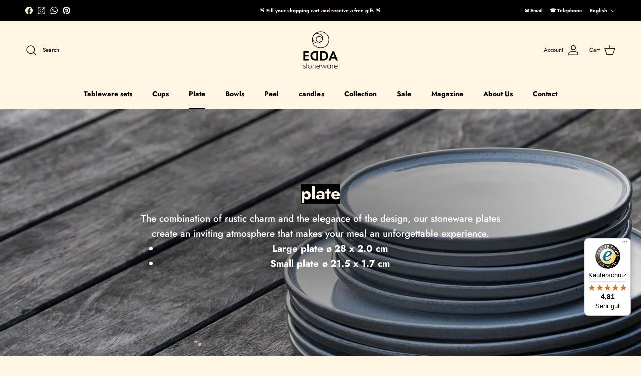

--- FILE ---
content_type: text/html; charset=utf-8
request_url: https://edda-stoneware.com/en-int/collections/teller
body_size: 61782
content:
<!doctype html>
<html class="no-js" lang="en" dir="ltr">
<head><meta charset="utf-8">
<meta name="viewport" content="width=device-width,initial-scale=1">
<title>Stoneware plate &ndash; EDDA stoneware</title><link rel="canonical" href="https://edda-stoneware.com/en-int/collections/teller"><link rel="icon" href="//edda-stoneware.com/cdn/shop/files/Favicon-Edda-Logo-gelb-schwarz.png?crop=center&height=48&v=1697787853&width=48" type="image/png">
  <link rel="apple-touch-icon" href="//edda-stoneware.com/cdn/shop/files/Favicon-Edda-Logo-gelb-schwarz.png?crop=center&height=180&v=1697787853&width=180"><meta name="description" content="plate The combination of rustic charm and the elegance of the design, our stoneware plates create an inviting atmosphere that makes your meal an unforgettable experience. Large plate ø 28 x 2.0 cm Small plate ø 21.5 x 1.7 cm"><meta property="og:site_name" content="EDDA stoneware">
<meta property="og:url" content="https://edda-stoneware.com/en-int/collections/teller">
<meta property="og:title" content="Stoneware plate">
<meta property="og:type" content="product.group">
<meta property="og:description" content="plate The combination of rustic charm and the elegance of the design, our stoneware plates create an inviting atmosphere that makes your meal an unforgettable experience. Large plate ø 28 x 2.0 cm Small plate ø 21.5 x 1.7 cm"><meta property="og:image" content="http://edda-stoneware.com/cdn/shop/collections/Kategorieseite-Teller-2.jpg?crop=center&height=1200&v=1701452323&width=1200">
  <meta property="og:image:secure_url" content="https://edda-stoneware.com/cdn/shop/collections/Kategorieseite-Teller-2.jpg?crop=center&height=1200&v=1701452323&width=1200">
  <meta property="og:image:width" content="2000">
  <meta property="og:image:height" content="1333"><meta name="twitter:card" content="summary_large_image">
<meta name="twitter:title" content="Stoneware plate">
<meta name="twitter:description" content="plate The combination of rustic charm and the elegance of the design, our stoneware plates create an inviting atmosphere that makes your meal an unforgettable experience. Large plate ø 28 x 2.0 cm Small plate ø 21.5 x 1.7 cm">
<style>@font-face {
  font-family: Jost;
  font-weight: 500;
  font-style: normal;
  font-display: fallback;
  src: url("//edda-stoneware.com/cdn/fonts/jost/jost_n5.7c8497861ffd15f4e1284cd221f14658b0e95d61.woff2") format("woff2"),
       url("//edda-stoneware.com/cdn/fonts/jost/jost_n5.fb6a06896db583cc2df5ba1b30d9c04383119dd9.woff") format("woff");
}
@font-face {
  font-family: Jost;
  font-weight: 700;
  font-style: normal;
  font-display: fallback;
  src: url("//edda-stoneware.com/cdn/fonts/jost/jost_n7.921dc18c13fa0b0c94c5e2517ffe06139c3615a3.woff2") format("woff2"),
       url("//edda-stoneware.com/cdn/fonts/jost/jost_n7.cbfc16c98c1e195f46c536e775e4e959c5f2f22b.woff") format("woff");
}
@font-face {
  font-family: Jost;
  font-weight: 500;
  font-style: normal;
  font-display: fallback;
  src: url("//edda-stoneware.com/cdn/fonts/jost/jost_n5.7c8497861ffd15f4e1284cd221f14658b0e95d61.woff2") format("woff2"),
       url("//edda-stoneware.com/cdn/fonts/jost/jost_n5.fb6a06896db583cc2df5ba1b30d9c04383119dd9.woff") format("woff");
}
@font-face {
  font-family: Jost;
  font-weight: 500;
  font-style: italic;
  font-display: fallback;
  src: url("//edda-stoneware.com/cdn/fonts/jost/jost_i5.a6c7dbde35f2b89f8461eacda9350127566e5d51.woff2") format("woff2"),
       url("//edda-stoneware.com/cdn/fonts/jost/jost_i5.2b58baee736487eede6bcdb523ca85eea2418357.woff") format("woff");
}
@font-face {
  font-family: Jost;
  font-weight: 700;
  font-style: italic;
  font-display: fallback;
  src: url("//edda-stoneware.com/cdn/fonts/jost/jost_i7.d8201b854e41e19d7ed9b1a31fe4fe71deea6d3f.woff2") format("woff2"),
       url("//edda-stoneware.com/cdn/fonts/jost/jost_i7.eae515c34e26b6c853efddc3fc0c552e0de63757.woff") format("woff");
}
@font-face {
  font-family: Jost;
  font-weight: 700;
  font-style: normal;
  font-display: fallback;
  src: url("//edda-stoneware.com/cdn/fonts/jost/jost_n7.921dc18c13fa0b0c94c5e2517ffe06139c3615a3.woff2") format("woff2"),
       url("//edda-stoneware.com/cdn/fonts/jost/jost_n7.cbfc16c98c1e195f46c536e775e4e959c5f2f22b.woff") format("woff");
}
@font-face {
  font-family: Jost;
  font-weight: 500;
  font-style: normal;
  font-display: fallback;
  src: url("//edda-stoneware.com/cdn/fonts/jost/jost_n5.7c8497861ffd15f4e1284cd221f14658b0e95d61.woff2") format("woff2"),
       url("//edda-stoneware.com/cdn/fonts/jost/jost_n5.fb6a06896db583cc2df5ba1b30d9c04383119dd9.woff") format("woff");
}
@font-face {
  font-family: Jost;
  font-weight: 700;
  font-style: normal;
  font-display: fallback;
  src: url("//edda-stoneware.com/cdn/fonts/jost/jost_n7.921dc18c13fa0b0c94c5e2517ffe06139c3615a3.woff2") format("woff2"),
       url("//edda-stoneware.com/cdn/fonts/jost/jost_n7.cbfc16c98c1e195f46c536e775e4e959c5f2f22b.woff") format("woff");
}
@font-face {
  font-family: Jost;
  font-weight: 600;
  font-style: normal;
  font-display: fallback;
  src: url("//edda-stoneware.com/cdn/fonts/jost/jost_n6.ec1178db7a7515114a2d84e3dd680832b7af8b99.woff2") format("woff2"),
       url("//edda-stoneware.com/cdn/fonts/jost/jost_n6.b1178bb6bdd3979fef38e103a3816f6980aeaff9.woff") format("woff");
}
:root {
  --page-container-width:          1620px;
  --reading-container-width:       720px;
  --divider-opacity:               0.14;
  --gutter-large:                  30px;
  --gutter-desktop:                20px;
  --gutter-mobile:                 16px;
  --section-padding:               50px;
  --larger-section-padding:        80px;
  --larger-section-padding-mobile: 60px;
  --largest-section-padding:       110px;
  --aos-animate-duration:          0.6s;

  --base-font-family:              Jost, sans-serif;
  --base-font-weight:              500;
  --base-font-style:               normal;
  --heading-font-family:           Jost, sans-serif;
  --heading-font-weight:           700;
  --heading-font-style:            normal;
  --heading-font-letter-spacing:   normal;
  --logo-font-family:              Jost, sans-serif;
  --logo-font-weight:              500;
  --logo-font-style:               normal;
  --nav-font-family:               Jost, sans-serif;
  --nav-font-weight:               700;
  --nav-font-style:                normal;

  --base-text-size:14px;
  --base-line-height:              1.6;
  --input-text-size:16px;
  --smaller-text-size-1:11px;
  --smaller-text-size-2:14px;
  --smaller-text-size-3:11px;
  --smaller-text-size-4:10px;
  --larger-text-size:34px;
  --super-large-text-size:60px;
  --super-large-mobile-text-size:27px;
  --larger-mobile-text-size:27px;
  --logo-text-size:24px;--btn-letter-spacing: 0.08em;
    --btn-text-transform: uppercase;
    --button-text-size: 12px;
    --quickbuy-button-text-size: 12;
    --small-feature-link-font-size: 0.75em;
    --input-btn-padding-top: 1.2em;
    --input-btn-padding-bottom: 1.2em;--heading-text-transform:none;
  --nav-text-size:                      14px;
  --mobile-menu-font-weight:            600;

  --body-bg-color:                      255 245 227;
  --bg-color:                           255 245 227;
  --body-text-color:                    0 0 0;
  --text-color:                         0 0 0;

  --header-text-col:                    #202223;--header-text-hover-col:             var(--main-nav-link-hover-col);--header-bg-col:                     #fff5e3;
  --heading-color:                     32 34 35;
  --body-heading-color:                32 34 35;
  --heading-divider-col:               rgba(0,0,0,0);

  --logo-col:                          #202223;
  --main-nav-bg:                       #fff5e3;
  --main-nav-link-col:                 #000000;
  --main-nav-link-hover-col:           #000000;
  --main-nav-link-featured-col:        #fff5e3;

  --link-color:                        32 34 35;
  --body-link-color:                   32 34 35;

  --btn-bg-color:                        109 113 117;
  --btn-bg-hover-color:                  255 245 227;
  --btn-border-color:                    109 113 117;
  --btn-border-hover-color:              255 245 227;
  --btn-text-color:                      0 0 0;
  --btn-text-hover-color:                0 0 0;--btn-alt-bg-color:                    0 0 0;
  --btn-alt-text-color:                  255 245 227;
  --btn-alt-border-color:                0 0 0;
  --btn-alt-border-hover-color:          0 0 0;--btn-ter-bg-color:                    255 230 186;
  --btn-ter-text-color:                  0 0 0;
  --btn-ter-bg-hover-color:              109 113 117;
  --btn-ter-text-hover-color:            0 0 0;--btn-border-radius: 3px;
    --btn-inspired-border-radius: 3px;--color-scheme-default:                             #fff5e3;
  --color-scheme-default-color:                       255 245 227;
  --color-scheme-default-text-color:                  0 0 0;
  --color-scheme-default-head-color:                  32 34 35;
  --color-scheme-default-link-color:                  32 34 35;
  --color-scheme-default-btn-text-color:              0 0 0;
  --color-scheme-default-btn-text-hover-color:        0 0 0;
  --color-scheme-default-btn-bg-color:                109 113 117;
  --color-scheme-default-btn-bg-hover-color:          255 245 227;
  --color-scheme-default-btn-border-color:            109 113 117;
  --color-scheme-default-btn-border-hover-color:      255 245 227;
  --color-scheme-default-btn-alt-text-color:          255 245 227;
  --color-scheme-default-btn-alt-bg-color:            0 0 0;
  --color-scheme-default-btn-alt-border-color:        0 0 0;
  --color-scheme-default-btn-alt-border-hover-color:  0 0 0;

  --color-scheme-1:                             #000000;
  --color-scheme-1-color:                       0 0 0;
  --color-scheme-1-text-color:                  52 52 52;
  --color-scheme-1-head-color:                  52 52 52;
  --color-scheme-1-link-color:                  52 52 52;
  --color-scheme-1-btn-text-color:              255 255 255;
  --color-scheme-1-btn-text-hover-color:        255 255 255;
  --color-scheme-1-btn-bg-color:                35 35 35;
  --color-scheme-1-btn-bg-hover-color:          0 0 0;
  --color-scheme-1-btn-border-color:            35 35 35;
  --color-scheme-1-btn-border-hover-color:      0 0 0;
  --color-scheme-1-btn-alt-text-color:          255 255 255;
  --color-scheme-1-btn-alt-bg-color:            0 0 0;
  --color-scheme-1-btn-alt-border-color:        255 255 255;
  --color-scheme-1-btn-alt-border-hover-color:  255 255 255;

  --color-scheme-2:                             #fff5e3;
  --color-scheme-2-color:                       255 245 227;
  --color-scheme-2-text-color:                  52 52 52;
  --color-scheme-2-head-color:                  52 52 52;
  --color-scheme-2-link-color:                  52 52 52;
  --color-scheme-2-btn-text-color:              255 255 255;
  --color-scheme-2-btn-text-hover-color:        255 255 255;
  --color-scheme-2-btn-bg-color:                35 35 35;
  --color-scheme-2-btn-bg-hover-color:          0 0 0;
  --color-scheme-2-btn-border-color:            35 35 35;
  --color-scheme-2-btn-border-hover-color:      0 0 0;
  --color-scheme-2-btn-alt-text-color:          35 35 35;
  --color-scheme-2-btn-alt-bg-color:            255 255 255;
  --color-scheme-2-btn-alt-border-color:        35 35 35;
  --color-scheme-2-btn-alt-border-hover-color:  35 35 35;

  /* Shop Pay payment terms */
  --payment-terms-background-color:    #fff5e3;--quickbuy-bg: 255 245 227;--body-input-background-color:       rgb(var(--body-bg-color));
  --input-background-color:            rgb(var(--body-bg-color));
  --body-input-text-color:             var(--body-text-color);
  --input-text-color:                  var(--body-text-color);
  --body-input-border-color:           rgb(191, 184, 170);
  --input-border-color:                rgb(191, 184, 170);
  --input-border-color-hover:          rgb(115, 110, 102);
  --input-border-color-active:         rgb(0, 0, 0);

  --swatch-cross-svg:                  url("data:image/svg+xml,%3Csvg xmlns='http://www.w3.org/2000/svg' width='240' height='240' viewBox='0 0 24 24' fill='none' stroke='rgb(191, 184, 170)' stroke-width='0.09' preserveAspectRatio='none' %3E%3Cline x1='24' y1='0' x2='0' y2='24'%3E%3C/line%3E%3C/svg%3E");
  --swatch-cross-hover:                url("data:image/svg+xml,%3Csvg xmlns='http://www.w3.org/2000/svg' width='240' height='240' viewBox='0 0 24 24' fill='none' stroke='rgb(115, 110, 102)' stroke-width='0.09' preserveAspectRatio='none' %3E%3Cline x1='24' y1='0' x2='0' y2='24'%3E%3C/line%3E%3C/svg%3E");
  --swatch-cross-active:               url("data:image/svg+xml,%3Csvg xmlns='http://www.w3.org/2000/svg' width='240' height='240' viewBox='0 0 24 24' fill='none' stroke='rgb(0, 0, 0)' stroke-width='0.09' preserveAspectRatio='none' %3E%3Cline x1='24' y1='0' x2='0' y2='24'%3E%3C/line%3E%3C/svg%3E");

  --footer-divider-col:                #eeeeee;
  --footer-text-col:                   255 255 255;
  --footer-heading-col:                255 245 227;
  --footer-bg-col:                     0 0 0;--product-label-overlay-justify: flex-end;--product-label-overlay-align: flex-start;--product-label-overlay-reduction-text:   #ffffff;
  --product-label-overlay-reduction-bg:     #c4293d;
  --product-label-overlay-reduction-text-weight: 600;
  --product-label-overlay-stock-text:       #6d7175;
  --product-label-overlay-stock-bg:         #ffffff;
  --product-label-overlay-new-text:         #6d7175;
  --product-label-overlay-new-bg:           #ffffff;
  --product-label-overlay-meta-text:        #ffffff;
  --product-label-overlay-meta-bg:          #09728c;
  --product-label-sale-text:                #c4293d;
  --product-label-sold-text:                #202223;
  --product-label-preorder-text:            #fff5e3;

  --product-block-crop-align:               center;

  
  --product-block-price-align:              flex-start;
  --product-block-price-item-margin-start:  initial;
  --product-block-price-item-margin-end:    .5rem;
  

  

  --collection-block-image-position:   center center;

  --swatch-picker-image-size:          68px;
  --swatch-crop-align:                 center center;

  --image-overlay-text-color:          255 255 255;--image-overlay-bg:                  rgba(0, 0, 0, 0.1);
  --image-overlay-shadow-start:        rgb(0 0 0 / 0.5);
  --image-overlay-box-opacity:         1.0;--product-inventory-ok-box-color:            #f2faf0;
  --product-inventory-ok-text-color:           #108043;
  --product-inventory-ok-icon-box-fill-color:  #fff;
  --product-inventory-low-box-color:           #fcf1cd;
  --product-inventory-low-text-color:          #dd9a1a;
  --product-inventory-low-icon-box-fill-color: #fff;
  --product-inventory-low-text-color-channels: 16, 128, 67;
  --product-inventory-ok-text-color-channels:  221, 154, 26;

  --rating-star-color: 0 0 0;--overlay-align-left: start;
    --overlay-align-right: end;}html[dir=rtl] {
  --overlay-right-text-m-left: 0;
  --overlay-right-text-m-right: auto;
  --overlay-left-shadow-left-left: 15%;
  --overlay-left-shadow-left-right: -50%;
  --overlay-left-shadow-right-left: -85%;
  --overlay-left-shadow-right-right: 0;
}::selection {
    background: rgb(var(--body-heading-color));
    color: rgb(var(--body-bg-color));
  }
  ::-moz-selection {
    background: rgb(var(--body-heading-color));
    color: rgb(var(--body-bg-color));
  }@media (max-width: 767.98px) {
  .product-block__image-dots {
    left: auto;
    right: 10px;
  }
}.use-color-scheme--default {
  --product-label-sale-text:           #c4293d;
  --product-label-sold-text:           #202223;
  --product-label-preorder-text:       #fff5e3;
  --input-background-color:            rgb(var(--body-bg-color));
  --input-text-color:                  var(--body-input-text-color);
  --input-border-color:                rgb(191, 184, 170);
  --input-border-color-hover:          rgb(115, 110, 102);
  --input-border-color-active:         rgb(0, 0, 0);
}</style>

  <link href="//edda-stoneware.com/cdn/shop/t/14/assets/main.css?v=59812818702299870031765706358" rel="stylesheet" type="text/css" media="all" />
<link rel="preload" as="font" href="//edda-stoneware.com/cdn/fonts/jost/jost_n5.7c8497861ffd15f4e1284cd221f14658b0e95d61.woff2" type="font/woff2" crossorigin><link rel="preload" as="font" href="//edda-stoneware.com/cdn/fonts/jost/jost_n7.921dc18c13fa0b0c94c5e2517ffe06139c3615a3.woff2" type="font/woff2" crossorigin><script>
    document.documentElement.className = document.documentElement.className.replace('no-js', 'js');

    window.theme = {
      info: {
        name: 'Symmetry',
        version: '8.1.1'
      },
      device: {
        hasTouch: window.matchMedia('(any-pointer: coarse)').matches,
        hasHover: window.matchMedia('(hover: hover)').matches
      },
      mediaQueries: {
        md: '(min-width: 768px)',
        productMediaCarouselBreak: '(min-width: 1041px)'
      },
      routes: {
        base: 'https://edda-stoneware.com',
        cart: '/en-int/cart',
        cartAdd: '/en-int/cart/add.js',
        cartUpdate: '/en-int/cart/update.js',
        predictiveSearch: '/en-int/search/suggest'
      },
      strings: {
        cartTermsConfirmation: "You must agree to the terms and conditions before continuing.",
        cartItemsQuantityError: "You can only add [QUANTITY] of this item to your cart.",
        generalSearchViewAll: "View all search results",
        noStock: "Sold out",
        noVariant: "Unavailable",
        productsProductChooseA: "Choose a",
        generalSearchPages: "Pages",
        generalSearchNoResultsWithoutTerms: "Sorry, we couldnʼt find any results",
        shippingCalculator: {
          singleRate: "There is one shipping rate for this destination:",
          multipleRates: "There are multiple shipping rates for this destination:",
          noRates: "We do not ship to this destination."
        },
        regularPrice: "Regular price",
        salePrice: "Sale price"
      },
      settings: {
        moneyWithCurrencyFormat: "€{{amount_with_comma_separator}} EUR",
        cartType: "page",
        afterAddToCart: "notification",
        quickbuyStyle: "off",
        externalLinksNewTab: true,
        internalLinksSmoothScroll: true
      }
    }

    theme.inlineNavigationCheck = function() {
      var pageHeader = document.querySelector('.pageheader'),
          inlineNavContainer = pageHeader.querySelector('.logo-area__left__inner'),
          inlineNav = inlineNavContainer.querySelector('.navigation--left');
      if (inlineNav && getComputedStyle(inlineNav).display != 'none') {
        var inlineMenuCentered = document.querySelector('.pageheader--layout-inline-menu-center'),
            logoContainer = document.querySelector('.logo-area__middle__inner');
        if(inlineMenuCentered) {
          var rightWidth = document.querySelector('.logo-area__right__inner').clientWidth,
              middleWidth = logoContainer.clientWidth,
              logoArea = document.querySelector('.logo-area'),
              computedLogoAreaStyle = getComputedStyle(logoArea),
              logoAreaInnerWidth = logoArea.clientWidth - Math.ceil(parseFloat(computedLogoAreaStyle.paddingLeft)) - Math.ceil(parseFloat(computedLogoAreaStyle.paddingRight)),
              availableNavWidth = logoAreaInnerWidth - Math.max(rightWidth, middleWidth) * 2 - 40;
          inlineNavContainer.style.maxWidth = availableNavWidth + 'px';
        }

        var firstInlineNavLink = inlineNav.querySelector('.navigation__item:first-child'),
            lastInlineNavLink = inlineNav.querySelector('.navigation__item:last-child');
        if (lastInlineNavLink) {
          var inlineNavWidth = null;
          if(document.querySelector('html[dir=rtl]')) {
            inlineNavWidth = firstInlineNavLink.offsetLeft - lastInlineNavLink.offsetLeft + firstInlineNavLink.offsetWidth;
          } else {
            inlineNavWidth = lastInlineNavLink.offsetLeft - firstInlineNavLink.offsetLeft + lastInlineNavLink.offsetWidth;
          }
          if (inlineNavContainer.offsetWidth >= inlineNavWidth) {
            pageHeader.classList.add('pageheader--layout-inline-permitted');
            var tallLogo = logoContainer.clientHeight > lastInlineNavLink.clientHeight + 20;
            if (tallLogo) {
              inlineNav.classList.add('navigation--tight-underline');
            } else {
              inlineNav.classList.remove('navigation--tight-underline');
            }
          } else {
            pageHeader.classList.remove('pageheader--layout-inline-permitted');
          }
        }
      }
    };

    theme.setInitialHeaderHeightProperty = () => {
      const section = document.querySelector('.section-header');
      if (section) {
        document.documentElement.style.setProperty('--theme-header-height', Math.ceil(section.clientHeight) + 'px');
      }
    };
  </script>

  <script src="//edda-stoneware.com/cdn/shop/t/14/assets/main.js?v=25831844697274821701765706358" defer></script>
    <script src="//edda-stoneware.com/cdn/shop/t/14/assets/animate-on-scroll.js?v=15249566486942820451765706357" defer></script>
    <link href="//edda-stoneware.com/cdn/shop/t/14/assets/animate-on-scroll.css?v=135962721104954213331765706357" rel="stylesheet" type="text/css" media="all" />
  

  <script>window.performance && window.performance.mark && window.performance.mark('shopify.content_for_header.start');</script><meta name="facebook-domain-verification" content="0gs2c0ml5tg7gjdhrrydocmafvjil6">
<meta id="shopify-digital-wallet" name="shopify-digital-wallet" content="/76739739992/digital_wallets/dialog">
<meta name="shopify-checkout-api-token" content="a425f1dc53f4b12c7b1f1b59b2f991ea">
<meta id="in-context-paypal-metadata" data-shop-id="76739739992" data-venmo-supported="false" data-environment="production" data-locale="en_US" data-paypal-v4="true" data-currency="EUR">
<link rel="alternate" type="application/atom+xml" title="Feed" href="/en-int/collections/teller.atom" />
<link rel="alternate" hreflang="x-default" href="https://edda-stoneware.com/collections/teller">
<link rel="alternate" hreflang="de" href="https://edda-stoneware.com/collections/teller">
<link rel="alternate" hreflang="en" href="https://edda-stoneware.com/en/collections/teller">
<link rel="alternate" hreflang="en-AT" href="https://edda-stoneware.com/en-eu/collections/teller">
<link rel="alternate" hreflang="de-AT" href="https://edda-stoneware.com/de-eu/collections/teller">
<link rel="alternate" hreflang="en-BE" href="https://edda-stoneware.com/en-eu/collections/teller">
<link rel="alternate" hreflang="de-BE" href="https://edda-stoneware.com/de-eu/collections/teller">
<link rel="alternate" hreflang="en-BG" href="https://edda-stoneware.com/en-eu/collections/teller">
<link rel="alternate" hreflang="de-BG" href="https://edda-stoneware.com/de-eu/collections/teller">
<link rel="alternate" hreflang="en-HR" href="https://edda-stoneware.com/en-eu/collections/teller">
<link rel="alternate" hreflang="de-HR" href="https://edda-stoneware.com/de-eu/collections/teller">
<link rel="alternate" hreflang="en-CY" href="https://edda-stoneware.com/en-eu/collections/teller">
<link rel="alternate" hreflang="de-CY" href="https://edda-stoneware.com/de-eu/collections/teller">
<link rel="alternate" hreflang="en-CZ" href="https://edda-stoneware.com/en-eu/collections/teller">
<link rel="alternate" hreflang="de-CZ" href="https://edda-stoneware.com/de-eu/collections/teller">
<link rel="alternate" hreflang="en-DK" href="https://edda-stoneware.com/en-eu/collections/teller">
<link rel="alternate" hreflang="de-DK" href="https://edda-stoneware.com/de-eu/collections/teller">
<link rel="alternate" hreflang="en-EE" href="https://edda-stoneware.com/en-eu/collections/teller">
<link rel="alternate" hreflang="de-EE" href="https://edda-stoneware.com/de-eu/collections/teller">
<link rel="alternate" hreflang="en-FI" href="https://edda-stoneware.com/en-eu/collections/teller">
<link rel="alternate" hreflang="de-FI" href="https://edda-stoneware.com/de-eu/collections/teller">
<link rel="alternate" hreflang="en-FR" href="https://edda-stoneware.com/en-eu/collections/teller">
<link rel="alternate" hreflang="de-FR" href="https://edda-stoneware.com/de-eu/collections/teller">
<link rel="alternate" hreflang="en-GR" href="https://edda-stoneware.com/en-eu/collections/teller">
<link rel="alternate" hreflang="de-GR" href="https://edda-stoneware.com/de-eu/collections/teller">
<link rel="alternate" hreflang="en-HU" href="https://edda-stoneware.com/en-eu/collections/teller">
<link rel="alternate" hreflang="de-HU" href="https://edda-stoneware.com/de-eu/collections/teller">
<link rel="alternate" hreflang="en-IE" href="https://edda-stoneware.com/en-eu/collections/teller">
<link rel="alternate" hreflang="de-IE" href="https://edda-stoneware.com/de-eu/collections/teller">
<link rel="alternate" hreflang="en-IT" href="https://edda-stoneware.com/en-eu/collections/teller">
<link rel="alternate" hreflang="de-IT" href="https://edda-stoneware.com/de-eu/collections/teller">
<link rel="alternate" hreflang="en-LV" href="https://edda-stoneware.com/en-eu/collections/teller">
<link rel="alternate" hreflang="de-LV" href="https://edda-stoneware.com/de-eu/collections/teller">
<link rel="alternate" hreflang="en-LT" href="https://edda-stoneware.com/en-eu/collections/teller">
<link rel="alternate" hreflang="de-LT" href="https://edda-stoneware.com/de-eu/collections/teller">
<link rel="alternate" hreflang="en-LU" href="https://edda-stoneware.com/en-eu/collections/teller">
<link rel="alternate" hreflang="de-LU" href="https://edda-stoneware.com/de-eu/collections/teller">
<link rel="alternate" hreflang="en-MT" href="https://edda-stoneware.com/en-eu/collections/teller">
<link rel="alternate" hreflang="de-MT" href="https://edda-stoneware.com/de-eu/collections/teller">
<link rel="alternate" hreflang="en-NL" href="https://edda-stoneware.com/en-eu/collections/teller">
<link rel="alternate" hreflang="de-NL" href="https://edda-stoneware.com/de-eu/collections/teller">
<link rel="alternate" hreflang="en-PL" href="https://edda-stoneware.com/en-eu/collections/teller">
<link rel="alternate" hreflang="de-PL" href="https://edda-stoneware.com/de-eu/collections/teller">
<link rel="alternate" hreflang="en-PT" href="https://edda-stoneware.com/en-eu/collections/teller">
<link rel="alternate" hreflang="de-PT" href="https://edda-stoneware.com/de-eu/collections/teller">
<link rel="alternate" hreflang="en-RO" href="https://edda-stoneware.com/en-eu/collections/teller">
<link rel="alternate" hreflang="de-RO" href="https://edda-stoneware.com/de-eu/collections/teller">
<link rel="alternate" hreflang="en-SK" href="https://edda-stoneware.com/en-eu/collections/teller">
<link rel="alternate" hreflang="de-SK" href="https://edda-stoneware.com/de-eu/collections/teller">
<link rel="alternate" hreflang="en-SI" href="https://edda-stoneware.com/en-eu/collections/teller">
<link rel="alternate" hreflang="de-SI" href="https://edda-stoneware.com/de-eu/collections/teller">
<link rel="alternate" hreflang="en-ES" href="https://edda-stoneware.com/en-eu/collections/teller">
<link rel="alternate" hreflang="de-ES" href="https://edda-stoneware.com/de-eu/collections/teller">
<link rel="alternate" hreflang="en-SE" href="https://edda-stoneware.com/en-eu/collections/teller">
<link rel="alternate" hreflang="de-SE" href="https://edda-stoneware.com/de-eu/collections/teller">
<link rel="alternate" hreflang="en-NO" href="https://edda-stoneware.com/en-int/collections/teller">
<link rel="alternate" hreflang="de-NO" href="https://edda-stoneware.com/de-int/collections/teller">
<link rel="alternate" hreflang="en-CH" href="https://edda-stoneware.com/en-int/collections/teller">
<link rel="alternate" hreflang="de-CH" href="https://edda-stoneware.com/de-int/collections/teller">
<link rel="alternate" hreflang="en-CA" href="https://edda-stoneware.com/en-ex/collections/teller">
<link rel="alternate" hreflang="de-CA" href="https://edda-stoneware.com/de-ex/collections/teller">
<link rel="alternate" hreflang="en-US" href="https://edda-stoneware.com/en-ex/collections/teller">
<link rel="alternate" hreflang="de-US" href="https://edda-stoneware.com/de-ex/collections/teller">
<link rel="alternate" hreflang="en-AU" href="https://edda-stoneware.com/en-ex/collections/teller">
<link rel="alternate" hreflang="de-AU" href="https://edda-stoneware.com/de-ex/collections/teller">
<link rel="alternate" hreflang="en-NZ" href="https://edda-stoneware.com/en-ex/collections/teller">
<link rel="alternate" hreflang="de-NZ" href="https://edda-stoneware.com/de-ex/collections/teller">
<link rel="alternate" hreflang="en-SA" href="https://edda-stoneware.com/en-ex/collections/teller">
<link rel="alternate" hreflang="de-SA" href="https://edda-stoneware.com/de-ex/collections/teller">
<link rel="alternate" hreflang="en-AE" href="https://edda-stoneware.com/en-ex/collections/teller">
<link rel="alternate" hreflang="de-AE" href="https://edda-stoneware.com/de-ex/collections/teller">
<link rel="alternate" hreflang="en-KR" href="https://edda-stoneware.com/en-ex/collections/teller">
<link rel="alternate" hreflang="de-KR" href="https://edda-stoneware.com/de-ex/collections/teller">
<link rel="alternate" hreflang="en-HK" href="https://edda-stoneware.com/en-ex/collections/teller">
<link rel="alternate" hreflang="de-HK" href="https://edda-stoneware.com/de-ex/collections/teller">
<link rel="alternate" hreflang="en-CN" href="https://edda-stoneware.com/en-ex/collections/teller">
<link rel="alternate" hreflang="de-CN" href="https://edda-stoneware.com/de-ex/collections/teller">
<link rel="alternate" type="application/json+oembed" href="https://edda-stoneware.com/en-int/collections/teller.oembed">
<script async="async" src="/checkouts/internal/preloads.js?locale=en-NO"></script>
<link rel="preconnect" href="https://shop.app" crossorigin="anonymous">
<script async="async" src="https://shop.app/checkouts/internal/preloads.js?locale=en-NO&shop_id=76739739992" crossorigin="anonymous"></script>
<script id="apple-pay-shop-capabilities" type="application/json">{"shopId":76739739992,"countryCode":"DE","currencyCode":"EUR","merchantCapabilities":["supports3DS"],"merchantId":"gid:\/\/shopify\/Shop\/76739739992","merchantName":"EDDA stoneware","requiredBillingContactFields":["postalAddress","email"],"requiredShippingContactFields":["postalAddress","email"],"shippingType":"shipping","supportedNetworks":["visa","maestro","masterCard","amex"],"total":{"type":"pending","label":"EDDA stoneware","amount":"1.00"},"shopifyPaymentsEnabled":true,"supportsSubscriptions":true}</script>
<script id="shopify-features" type="application/json">{"accessToken":"a425f1dc53f4b12c7b1f1b59b2f991ea","betas":["rich-media-storefront-analytics"],"domain":"edda-stoneware.com","predictiveSearch":true,"shopId":76739739992,"locale":"en"}</script>
<script>var Shopify = Shopify || {};
Shopify.shop = "edda-stoneware.myshopify.com";
Shopify.locale = "en";
Shopify.currency = {"active":"EUR","rate":"1.0"};
Shopify.country = "NO";
Shopify.theme = {"name":"EDDA - Symmetry 8.1.1","id":188149498200,"schema_name":"Symmetry","schema_version":"8.1.1","theme_store_id":568,"role":"main"};
Shopify.theme.handle = "null";
Shopify.theme.style = {"id":null,"handle":null};
Shopify.cdnHost = "edda-stoneware.com/cdn";
Shopify.routes = Shopify.routes || {};
Shopify.routes.root = "/en-int/";</script>
<script type="module">!function(o){(o.Shopify=o.Shopify||{}).modules=!0}(window);</script>
<script>!function(o){function n(){var o=[];function n(){o.push(Array.prototype.slice.apply(arguments))}return n.q=o,n}var t=o.Shopify=o.Shopify||{};t.loadFeatures=n(),t.autoloadFeatures=n()}(window);</script>
<script>
  window.ShopifyPay = window.ShopifyPay || {};
  window.ShopifyPay.apiHost = "shop.app\/pay";
  window.ShopifyPay.redirectState = null;
</script>
<script id="shop-js-analytics" type="application/json">{"pageType":"collection"}</script>
<script defer="defer" async type="module" src="//edda-stoneware.com/cdn/shopifycloud/shop-js/modules/v2/client.init-shop-cart-sync_BT-GjEfc.en.esm.js"></script>
<script defer="defer" async type="module" src="//edda-stoneware.com/cdn/shopifycloud/shop-js/modules/v2/chunk.common_D58fp_Oc.esm.js"></script>
<script defer="defer" async type="module" src="//edda-stoneware.com/cdn/shopifycloud/shop-js/modules/v2/chunk.modal_xMitdFEc.esm.js"></script>
<script type="module">
  await import("//edda-stoneware.com/cdn/shopifycloud/shop-js/modules/v2/client.init-shop-cart-sync_BT-GjEfc.en.esm.js");
await import("//edda-stoneware.com/cdn/shopifycloud/shop-js/modules/v2/chunk.common_D58fp_Oc.esm.js");
await import("//edda-stoneware.com/cdn/shopifycloud/shop-js/modules/v2/chunk.modal_xMitdFEc.esm.js");

  window.Shopify.SignInWithShop?.initShopCartSync?.({"fedCMEnabled":true,"windoidEnabled":true});

</script>
<script>
  window.Shopify = window.Shopify || {};
  if (!window.Shopify.featureAssets) window.Shopify.featureAssets = {};
  window.Shopify.featureAssets['shop-js'] = {"shop-cart-sync":["modules/v2/client.shop-cart-sync_DZOKe7Ll.en.esm.js","modules/v2/chunk.common_D58fp_Oc.esm.js","modules/v2/chunk.modal_xMitdFEc.esm.js"],"init-fed-cm":["modules/v2/client.init-fed-cm_B6oLuCjv.en.esm.js","modules/v2/chunk.common_D58fp_Oc.esm.js","modules/v2/chunk.modal_xMitdFEc.esm.js"],"shop-cash-offers":["modules/v2/client.shop-cash-offers_D2sdYoxE.en.esm.js","modules/v2/chunk.common_D58fp_Oc.esm.js","modules/v2/chunk.modal_xMitdFEc.esm.js"],"shop-login-button":["modules/v2/client.shop-login-button_QeVjl5Y3.en.esm.js","modules/v2/chunk.common_D58fp_Oc.esm.js","modules/v2/chunk.modal_xMitdFEc.esm.js"],"pay-button":["modules/v2/client.pay-button_DXTOsIq6.en.esm.js","modules/v2/chunk.common_D58fp_Oc.esm.js","modules/v2/chunk.modal_xMitdFEc.esm.js"],"shop-button":["modules/v2/client.shop-button_DQZHx9pm.en.esm.js","modules/v2/chunk.common_D58fp_Oc.esm.js","modules/v2/chunk.modal_xMitdFEc.esm.js"],"avatar":["modules/v2/client.avatar_BTnouDA3.en.esm.js"],"init-windoid":["modules/v2/client.init-windoid_CR1B-cfM.en.esm.js","modules/v2/chunk.common_D58fp_Oc.esm.js","modules/v2/chunk.modal_xMitdFEc.esm.js"],"init-shop-for-new-customer-accounts":["modules/v2/client.init-shop-for-new-customer-accounts_C_vY_xzh.en.esm.js","modules/v2/client.shop-login-button_QeVjl5Y3.en.esm.js","modules/v2/chunk.common_D58fp_Oc.esm.js","modules/v2/chunk.modal_xMitdFEc.esm.js"],"init-shop-email-lookup-coordinator":["modules/v2/client.init-shop-email-lookup-coordinator_BI7n9ZSv.en.esm.js","modules/v2/chunk.common_D58fp_Oc.esm.js","modules/v2/chunk.modal_xMitdFEc.esm.js"],"init-shop-cart-sync":["modules/v2/client.init-shop-cart-sync_BT-GjEfc.en.esm.js","modules/v2/chunk.common_D58fp_Oc.esm.js","modules/v2/chunk.modal_xMitdFEc.esm.js"],"shop-toast-manager":["modules/v2/client.shop-toast-manager_DiYdP3xc.en.esm.js","modules/v2/chunk.common_D58fp_Oc.esm.js","modules/v2/chunk.modal_xMitdFEc.esm.js"],"init-customer-accounts":["modules/v2/client.init-customer-accounts_D9ZNqS-Q.en.esm.js","modules/v2/client.shop-login-button_QeVjl5Y3.en.esm.js","modules/v2/chunk.common_D58fp_Oc.esm.js","modules/v2/chunk.modal_xMitdFEc.esm.js"],"init-customer-accounts-sign-up":["modules/v2/client.init-customer-accounts-sign-up_iGw4briv.en.esm.js","modules/v2/client.shop-login-button_QeVjl5Y3.en.esm.js","modules/v2/chunk.common_D58fp_Oc.esm.js","modules/v2/chunk.modal_xMitdFEc.esm.js"],"shop-follow-button":["modules/v2/client.shop-follow-button_CqMgW2wH.en.esm.js","modules/v2/chunk.common_D58fp_Oc.esm.js","modules/v2/chunk.modal_xMitdFEc.esm.js"],"checkout-modal":["modules/v2/client.checkout-modal_xHeaAweL.en.esm.js","modules/v2/chunk.common_D58fp_Oc.esm.js","modules/v2/chunk.modal_xMitdFEc.esm.js"],"shop-login":["modules/v2/client.shop-login_D91U-Q7h.en.esm.js","modules/v2/chunk.common_D58fp_Oc.esm.js","modules/v2/chunk.modal_xMitdFEc.esm.js"],"lead-capture":["modules/v2/client.lead-capture_BJmE1dJe.en.esm.js","modules/v2/chunk.common_D58fp_Oc.esm.js","modules/v2/chunk.modal_xMitdFEc.esm.js"],"payment-terms":["modules/v2/client.payment-terms_Ci9AEqFq.en.esm.js","modules/v2/chunk.common_D58fp_Oc.esm.js","modules/v2/chunk.modal_xMitdFEc.esm.js"]};
</script>
<script>(function() {
  var isLoaded = false;
  function asyncLoad() {
    if (isLoaded) return;
    isLoaded = true;
    var urls = ["https:\/\/cdn-app.cart-bot.net\/public\/js\/append.js?shop=edda-stoneware.myshopify.com","https:\/\/tseish-app.connect.trustedshops.com\/esc.js?apiBaseUrl=aHR0cHM6Ly90c2Vpc2gtYXBwLmNvbm5lY3QudHJ1c3RlZHNob3BzLmNvbQ==\u0026instanceId=ZWRkYS1zdG9uZXdhcmUubXlzaG9waWZ5LmNvbQ==\u0026shop=edda-stoneware.myshopify.com"];
    for (var i = 0; i < urls.length; i++) {
      var s = document.createElement('script');
      s.type = 'text/javascript';
      s.async = true;
      s.src = urls[i];
      var x = document.getElementsByTagName('script')[0];
      x.parentNode.insertBefore(s, x);
    }
  };
  if(window.attachEvent) {
    window.attachEvent('onload', asyncLoad);
  } else {
    window.addEventListener('load', asyncLoad, false);
  }
})();</script>
<script id="__st">var __st={"a":76739739992,"offset":3600,"reqid":"2788b4ed-9869-4bd0-ae8e-95bb81c62bd1-1769061342","pageurl":"edda-stoneware.com\/en-int\/collections\/teller","u":"693b7d55a8e5","p":"collection","rtyp":"collection","rid":610156249432};</script>
<script>window.ShopifyPaypalV4VisibilityTracking = true;</script>
<script id="captcha-bootstrap">!function(){'use strict';const t='contact',e='account',n='new_comment',o=[[t,t],['blogs',n],['comments',n],[t,'customer']],c=[[e,'customer_login'],[e,'guest_login'],[e,'recover_customer_password'],[e,'create_customer']],r=t=>t.map((([t,e])=>`form[action*='/${t}']:not([data-nocaptcha='true']) input[name='form_type'][value='${e}']`)).join(','),a=t=>()=>t?[...document.querySelectorAll(t)].map((t=>t.form)):[];function s(){const t=[...o],e=r(t);return a(e)}const i='password',u='form_key',d=['recaptcha-v3-token','g-recaptcha-response','h-captcha-response',i],f=()=>{try{return window.sessionStorage}catch{return}},m='__shopify_v',_=t=>t.elements[u];function p(t,e,n=!1){try{const o=window.sessionStorage,c=JSON.parse(o.getItem(e)),{data:r}=function(t){const{data:e,action:n}=t;return t[m]||n?{data:e,action:n}:{data:t,action:n}}(c);for(const[e,n]of Object.entries(r))t.elements[e]&&(t.elements[e].value=n);n&&o.removeItem(e)}catch(o){console.error('form repopulation failed',{error:o})}}const l='form_type',E='cptcha';function T(t){t.dataset[E]=!0}const w=window,h=w.document,L='Shopify',v='ce_forms',y='captcha';let A=!1;((t,e)=>{const n=(g='f06e6c50-85a8-45c8-87d0-21a2b65856fe',I='https://cdn.shopify.com/shopifycloud/storefront-forms-hcaptcha/ce_storefront_forms_captcha_hcaptcha.v1.5.2.iife.js',D={infoText:'Protected by hCaptcha',privacyText:'Privacy',termsText:'Terms'},(t,e,n)=>{const o=w[L][v],c=o.bindForm;if(c)return c(t,g,e,D).then(n);var r;o.q.push([[t,g,e,D],n]),r=I,A||(h.body.append(Object.assign(h.createElement('script'),{id:'captcha-provider',async:!0,src:r})),A=!0)});var g,I,D;w[L]=w[L]||{},w[L][v]=w[L][v]||{},w[L][v].q=[],w[L][y]=w[L][y]||{},w[L][y].protect=function(t,e){n(t,void 0,e),T(t)},Object.freeze(w[L][y]),function(t,e,n,w,h,L){const[v,y,A,g]=function(t,e,n){const i=e?o:[],u=t?c:[],d=[...i,...u],f=r(d),m=r(i),_=r(d.filter((([t,e])=>n.includes(e))));return[a(f),a(m),a(_),s()]}(w,h,L),I=t=>{const e=t.target;return e instanceof HTMLFormElement?e:e&&e.form},D=t=>v().includes(t);t.addEventListener('submit',(t=>{const e=I(t);if(!e)return;const n=D(e)&&!e.dataset.hcaptchaBound&&!e.dataset.recaptchaBound,o=_(e),c=g().includes(e)&&(!o||!o.value);(n||c)&&t.preventDefault(),c&&!n&&(function(t){try{if(!f())return;!function(t){const e=f();if(!e)return;const n=_(t);if(!n)return;const o=n.value;o&&e.removeItem(o)}(t);const e=Array.from(Array(32),(()=>Math.random().toString(36)[2])).join('');!function(t,e){_(t)||t.append(Object.assign(document.createElement('input'),{type:'hidden',name:u})),t.elements[u].value=e}(t,e),function(t,e){const n=f();if(!n)return;const o=[...t.querySelectorAll(`input[type='${i}']`)].map((({name:t})=>t)),c=[...d,...o],r={};for(const[a,s]of new FormData(t).entries())c.includes(a)||(r[a]=s);n.setItem(e,JSON.stringify({[m]:1,action:t.action,data:r}))}(t,e)}catch(e){console.error('failed to persist form',e)}}(e),e.submit())}));const S=(t,e)=>{t&&!t.dataset[E]&&(n(t,e.some((e=>e===t))),T(t))};for(const o of['focusin','change'])t.addEventListener(o,(t=>{const e=I(t);D(e)&&S(e,y())}));const B=e.get('form_key'),M=e.get(l),P=B&&M;t.addEventListener('DOMContentLoaded',(()=>{const t=y();if(P)for(const e of t)e.elements[l].value===M&&p(e,B);[...new Set([...A(),...v().filter((t=>'true'===t.dataset.shopifyCaptcha))])].forEach((e=>S(e,t)))}))}(h,new URLSearchParams(w.location.search),n,t,e,['guest_login'])})(!0,!0)}();</script>
<script integrity="sha256-4kQ18oKyAcykRKYeNunJcIwy7WH5gtpwJnB7kiuLZ1E=" data-source-attribution="shopify.loadfeatures" defer="defer" src="//edda-stoneware.com/cdn/shopifycloud/storefront/assets/storefront/load_feature-a0a9edcb.js" crossorigin="anonymous"></script>
<script crossorigin="anonymous" defer="defer" src="//edda-stoneware.com/cdn/shopifycloud/storefront/assets/shopify_pay/storefront-65b4c6d7.js?v=20250812"></script>
<script data-source-attribution="shopify.dynamic_checkout.dynamic.init">var Shopify=Shopify||{};Shopify.PaymentButton=Shopify.PaymentButton||{isStorefrontPortableWallets:!0,init:function(){window.Shopify.PaymentButton.init=function(){};var t=document.createElement("script");t.src="https://edda-stoneware.com/cdn/shopifycloud/portable-wallets/latest/portable-wallets.en.js",t.type="module",document.head.appendChild(t)}};
</script>
<script data-source-attribution="shopify.dynamic_checkout.buyer_consent">
  function portableWalletsHideBuyerConsent(e){var t=document.getElementById("shopify-buyer-consent"),n=document.getElementById("shopify-subscription-policy-button");t&&n&&(t.classList.add("hidden"),t.setAttribute("aria-hidden","true"),n.removeEventListener("click",e))}function portableWalletsShowBuyerConsent(e){var t=document.getElementById("shopify-buyer-consent"),n=document.getElementById("shopify-subscription-policy-button");t&&n&&(t.classList.remove("hidden"),t.removeAttribute("aria-hidden"),n.addEventListener("click",e))}window.Shopify?.PaymentButton&&(window.Shopify.PaymentButton.hideBuyerConsent=portableWalletsHideBuyerConsent,window.Shopify.PaymentButton.showBuyerConsent=portableWalletsShowBuyerConsent);
</script>
<script data-source-attribution="shopify.dynamic_checkout.cart.bootstrap">document.addEventListener("DOMContentLoaded",(function(){function t(){return document.querySelector("shopify-accelerated-checkout-cart, shopify-accelerated-checkout")}if(t())Shopify.PaymentButton.init();else{new MutationObserver((function(e,n){t()&&(Shopify.PaymentButton.init(),n.disconnect())})).observe(document.body,{childList:!0,subtree:!0})}}));
</script>
<script id='scb4127' type='text/javascript' async='' src='https://edda-stoneware.com/cdn/shopifycloud/privacy-banner/storefront-banner.js'></script><link id="shopify-accelerated-checkout-styles" rel="stylesheet" media="screen" href="https://edda-stoneware.com/cdn/shopifycloud/portable-wallets/latest/accelerated-checkout-backwards-compat.css" crossorigin="anonymous">
<style id="shopify-accelerated-checkout-cart">
        #shopify-buyer-consent {
  margin-top: 1em;
  display: inline-block;
  width: 100%;
}

#shopify-buyer-consent.hidden {
  display: none;
}

#shopify-subscription-policy-button {
  background: none;
  border: none;
  padding: 0;
  text-decoration: underline;
  font-size: inherit;
  cursor: pointer;
}

#shopify-subscription-policy-button::before {
  box-shadow: none;
}

      </style>
<script id="sections-script" data-sections="footer" defer="defer" src="//edda-stoneware.com/cdn/shop/t/14/compiled_assets/scripts.js?v=2495"></script>
<script>window.performance && window.performance.mark && window.performance.mark('shopify.content_for_header.end');</script>
<!-- CC Custom Head Start --><!-- Google Tag Manager -->
<script>(function(w,d,s,l,i){w[l]=w[l]||[];w[l].push({'gtm.start':
new Date().getTime(),event:'gtm.js'});var f=d.getElementsByTagName(s)[0],
j=d.createElement(s),dl=l!='dataLayer'?'&l='+l:'';j.async=true;j.src=
'https://www.googletagmanager.com/gtm.js?id='+i+dl;f.parentNode.insertBefore(j,f);
})(window,document,'script','dataLayer','GTM-NRQGRQ3X');</script>
<!-- End Google Tag Manager --><!-- CC Custom Head End --><!-- BEGIN app block: shopify://apps/cartbot/blocks/cartbot-script-append/f7a44e3b-3901-4412-9d5a-3db0980a9db0 --><script defer="defer">
	/**	Cartbot script loader, version number: 2.0 */
	(function(){
		var loadScript=function(a,b){var c=document.createElement("script");c.type="text/javascript",c.readyState?c.onreadystatechange=function(){("loaded"==c.readyState||"complete"==c.readyState)&&(c.onreadystatechange=null,b())}:c.onload=function(){b()},c.src=a,document.getElementsByTagName("head")[0].appendChild(c)};
		appendScriptUrl('edda-stoneware.myshopify.com');

		// get script url and append timestamp of last change
		function appendScriptUrl(shop) {

			var timeStamp 			= Math.floor(Date.now() / (1000*1*1));
			var timestampUrl 		= 'https://app.cart-bot.net/public/status/shop/'+shop+'.js?'+timeStamp;
			var backupTimestampUrl 	= 'https://cdn-app.cart-bot.net/public/status/shop/'+shop+'.js?'+timeStamp;

			loadScript(timestampUrl, function() {
				// Append app script
				if (typeof giftbee_settings_updated == 'undefined') {
					giftbee_settings_updated = 'default-by-script';
				}

				var scriptUrl = "https://cdn-app.cart-bot.net/public/js/main.js?shop="+shop+"&"+giftbee_settings_updated;

				loadScript(scriptUrl, function(){});
			}, function() {
				// Failure
				loadScript(backupTimestampUrl, function() {
					// Append app script
					if (typeof giftbee_settings_updated == 'undefined') {
						giftbee_settings_updated = 'default-by-script';
					}

					var scriptUrl = "https://cdn-app.cart-bot.net/public/js/main.js?shop="+shop+"&"+giftbee_settings_updated;

					loadScript(scriptUrl, function(){});
				}, function() {});
			});
		}
	})();

	var CartBotScriptAppended = true;
</script>

<!-- END app block --><!-- BEGIN app block: shopify://apps/instafeed/blocks/head-block/c447db20-095d-4a10-9725-b5977662c9d5 --><link rel="preconnect" href="https://cdn.nfcube.com/">
<link rel="preconnect" href="https://scontent.cdninstagram.com/">


  <script>
    document.addEventListener('DOMContentLoaded', function () {
      let instafeedScript = document.createElement('script');

      
        instafeedScript.src = 'https://cdn.nfcube.com/instafeed-40bce240f6e5198962925fd65d93d7f7.js';
      

      document.body.appendChild(instafeedScript);
    });
  </script>





<!-- END app block --><!-- BEGIN app block: shopify://apps/webrex-ai-seo-optimizer/blocks/webrexSeoEmbed/b26797ad-bb4d-48f5-8ef3-7c561521049c -->










  <!-- BEGIN app snippet: breadcrumb -->
<script type="application/ld+json" class="ws_schema">{"@context": "https://schema.org","@type": "BreadcrumbList","@id": "https://edda-stoneware.com/en-int/collections/teller#breadcrumbs","itemListElement": [{"@type": "ListItem","position": 1,"name": "EDDA stoneware","item": "https://edda-stoneware.com"},{"@type": "ListItem","position": 2,"name": "Plate","item": "https://edda-stoneware.com/en-int/collections/teller"}]}</script><!-- END app snippet -->











  


  <!-- BEGIN app snippet: instantPage --><script type="module" defer > 
let t,e,n,o,i,a=null,s=65,c=new Set;const r=1111;function d(t){o=performance.now();const e=t.target.closest("a");m(e)&&p(e.href,"high")}function u(t){if(performance.now()-o<r)return;if(!("closest"in t.target))return;const e=t.target.closest("a");m(e)&&(e.addEventListener("mouseout",f,{passive:!0}),i=setTimeout(()=>{p(e.href,"high"),i=void 0},s))}function l(t){const e=t.target.closest("a");m(e)&&p(e.href,"high")}function f(t){t.relatedTarget&&t.target.closest("a")==t.relatedTarget.closest("a")||i&&(clearTimeout(i),i=void 0)}function h(t){if(performance.now()-o<r)return;const e=t.target.closest("a");if(t.which>1||t.metaKey||t.ctrlKey)return;if(!e)return;e.addEventListener("click",function(t){1337!=t.detail&&t.preventDefault()},{capture:!0,passive:!1,once:!0});const n=new MouseEvent("click",{view:window,bubbles:!0,cancelable:!1,detail:1337});e.dispatchEvent(n)}function m(o){if(o&&o.href&&(!n||"instant"in o.dataset)){if(o.origin!=location.origin){if(!(e||"instant"in o.dataset)||!a)return}if(["http:","https:"].includes(o.protocol)&&("http:"!=o.protocol||"https:"!=location.protocol)&&(t||!o.search||"instant"in o.dataset)&&!(o.hash&&o.pathname+o.search==location.pathname+location.search||"noInstant"in o.dataset))return!0}}function p(t,e="auto"){if(c.has(t))return;const n=document.createElement("link");n.rel="prefetch",n.href=t,n.fetchPriority=e,n.as="document",document.head.appendChild(n),c.add(t)}!function(){if(!document.createElement("link").relList.supports("prefetch"))return;const o="instantVaryAccept"in document.body.dataset||"Shopify"in window,i=navigator.userAgent.indexOf("Chrome/");i>-1&&(a=parseInt(navigator.userAgent.substring(i+"Chrome/".length)));if(o&&a&&a<110)return;const c="instantMousedownShortcut"in document.body.dataset;t="instantAllowQueryString"in document.body.dataset,e="instantAllowExternalLinks"in document.body.dataset,n="instantWhitelist"in document.body.dataset;const r={capture:!0,passive:!0};let f=!1,v=!1,g=!1;if("instantIntensity"in document.body.dataset){const t=document.body.dataset.instantIntensity;if(t.startsWith("mousedown"))f=!0,"mousedown-only"==t&&(v=!0);else if(t.startsWith("viewport")){const e=navigator.connection&&navigator.connection.saveData,n=navigator.connection&&navigator.connection.effectiveType&&navigator.connection.effectiveType.includes("2g");e||n||("viewport"==t?document.documentElement.clientWidth*document.documentElement.clientHeight<45e4&&(g=!0):"viewport-all"==t&&(g=!0))}else{const e=parseInt(t);isNaN(e)||(s=e)}}v||document.addEventListener("touchstart",d,r);f?c||document.addEventListener("mousedown",l,r):document.addEventListener("mouseover",u,r);c&&document.addEventListener("mousedown",h,r);if(g){let t=window.requestIdleCallback;t||(t=(t=>{t()})),t(function(){const t=new IntersectionObserver(e=>{e.forEach(e=>{if(e.isIntersecting){const n=e.target;t.unobserve(n),p(n.href)}})});document.querySelectorAll("a").forEach(e=>{m(e)&&t.observe(e)})},{timeout:1500})}}();
</script>
<!-- END app snippet -->


<!-- BEGIN app snippet: metaTags -->



    
<!-- END app snippet -->

<!-- END app block --><script src="https://cdn.shopify.com/extensions/019b0ca3-aa13-7aa2-a0b4-6cb667a1f6f7/essential-countdown-timer-55/assets/countdown_timer_essential_apps.min.js" type="text/javascript" defer="defer"></script>
<script src="https://cdn.shopify.com/extensions/19689677-6488-4a31-adf3-fcf4359c5fd9/forms-2295/assets/shopify-forms-loader.js" type="text/javascript" defer="defer"></script>
<script src="https://cdn.shopify.com/extensions/019bdc01-83b4-78ea-9710-4f26bec23ea5/bundles-45/assets/simple-bundles-v2.min.js" type="text/javascript" defer="defer"></script>
<link href="https://monorail-edge.shopifysvc.com" rel="dns-prefetch">
<script>(function(){if ("sendBeacon" in navigator && "performance" in window) {try {var session_token_from_headers = performance.getEntriesByType('navigation')[0].serverTiming.find(x => x.name == '_s').description;} catch {var session_token_from_headers = undefined;}var session_cookie_matches = document.cookie.match(/_shopify_s=([^;]*)/);var session_token_from_cookie = session_cookie_matches && session_cookie_matches.length === 2 ? session_cookie_matches[1] : "";var session_token = session_token_from_headers || session_token_from_cookie || "";function handle_abandonment_event(e) {var entries = performance.getEntries().filter(function(entry) {return /monorail-edge.shopifysvc.com/.test(entry.name);});if (!window.abandonment_tracked && entries.length === 0) {window.abandonment_tracked = true;var currentMs = Date.now();var navigation_start = performance.timing.navigationStart;var payload = {shop_id: 76739739992,url: window.location.href,navigation_start,duration: currentMs - navigation_start,session_token,page_type: "collection"};window.navigator.sendBeacon("https://monorail-edge.shopifysvc.com/v1/produce", JSON.stringify({schema_id: "online_store_buyer_site_abandonment/1.1",payload: payload,metadata: {event_created_at_ms: currentMs,event_sent_at_ms: currentMs}}));}}window.addEventListener('pagehide', handle_abandonment_event);}}());</script>
<script id="web-pixels-manager-setup">(function e(e,d,r,n,o){if(void 0===o&&(o={}),!Boolean(null===(a=null===(i=window.Shopify)||void 0===i?void 0:i.analytics)||void 0===a?void 0:a.replayQueue)){var i,a;window.Shopify=window.Shopify||{};var t=window.Shopify;t.analytics=t.analytics||{};var s=t.analytics;s.replayQueue=[],s.publish=function(e,d,r){return s.replayQueue.push([e,d,r]),!0};try{self.performance.mark("wpm:start")}catch(e){}var l=function(){var e={modern:/Edge?\/(1{2}[4-9]|1[2-9]\d|[2-9]\d{2}|\d{4,})\.\d+(\.\d+|)|Firefox\/(1{2}[4-9]|1[2-9]\d|[2-9]\d{2}|\d{4,})\.\d+(\.\d+|)|Chrom(ium|e)\/(9{2}|\d{3,})\.\d+(\.\d+|)|(Maci|X1{2}).+ Version\/(15\.\d+|(1[6-9]|[2-9]\d|\d{3,})\.\d+)([,.]\d+|)( \(\w+\)|)( Mobile\/\w+|) Safari\/|Chrome.+OPR\/(9{2}|\d{3,})\.\d+\.\d+|(CPU[ +]OS|iPhone[ +]OS|CPU[ +]iPhone|CPU IPhone OS|CPU iPad OS)[ +]+(15[._]\d+|(1[6-9]|[2-9]\d|\d{3,})[._]\d+)([._]\d+|)|Android:?[ /-](13[3-9]|1[4-9]\d|[2-9]\d{2}|\d{4,})(\.\d+|)(\.\d+|)|Android.+Firefox\/(13[5-9]|1[4-9]\d|[2-9]\d{2}|\d{4,})\.\d+(\.\d+|)|Android.+Chrom(ium|e)\/(13[3-9]|1[4-9]\d|[2-9]\d{2}|\d{4,})\.\d+(\.\d+|)|SamsungBrowser\/([2-9]\d|\d{3,})\.\d+/,legacy:/Edge?\/(1[6-9]|[2-9]\d|\d{3,})\.\d+(\.\d+|)|Firefox\/(5[4-9]|[6-9]\d|\d{3,})\.\d+(\.\d+|)|Chrom(ium|e)\/(5[1-9]|[6-9]\d|\d{3,})\.\d+(\.\d+|)([\d.]+$|.*Safari\/(?![\d.]+ Edge\/[\d.]+$))|(Maci|X1{2}).+ Version\/(10\.\d+|(1[1-9]|[2-9]\d|\d{3,})\.\d+)([,.]\d+|)( \(\w+\)|)( Mobile\/\w+|) Safari\/|Chrome.+OPR\/(3[89]|[4-9]\d|\d{3,})\.\d+\.\d+|(CPU[ +]OS|iPhone[ +]OS|CPU[ +]iPhone|CPU IPhone OS|CPU iPad OS)[ +]+(10[._]\d+|(1[1-9]|[2-9]\d|\d{3,})[._]\d+)([._]\d+|)|Android:?[ /-](13[3-9]|1[4-9]\d|[2-9]\d{2}|\d{4,})(\.\d+|)(\.\d+|)|Mobile Safari.+OPR\/([89]\d|\d{3,})\.\d+\.\d+|Android.+Firefox\/(13[5-9]|1[4-9]\d|[2-9]\d{2}|\d{4,})\.\d+(\.\d+|)|Android.+Chrom(ium|e)\/(13[3-9]|1[4-9]\d|[2-9]\d{2}|\d{4,})\.\d+(\.\d+|)|Android.+(UC? ?Browser|UCWEB|U3)[ /]?(15\.([5-9]|\d{2,})|(1[6-9]|[2-9]\d|\d{3,})\.\d+)\.\d+|SamsungBrowser\/(5\.\d+|([6-9]|\d{2,})\.\d+)|Android.+MQ{2}Browser\/(14(\.(9|\d{2,})|)|(1[5-9]|[2-9]\d|\d{3,})(\.\d+|))(\.\d+|)|K[Aa][Ii]OS\/(3\.\d+|([4-9]|\d{2,})\.\d+)(\.\d+|)/},d=e.modern,r=e.legacy,n=navigator.userAgent;return n.match(d)?"modern":n.match(r)?"legacy":"unknown"}(),u="modern"===l?"modern":"legacy",c=(null!=n?n:{modern:"",legacy:""})[u],f=function(e){return[e.baseUrl,"/wpm","/b",e.hashVersion,"modern"===e.buildTarget?"m":"l",".js"].join("")}({baseUrl:d,hashVersion:r,buildTarget:u}),m=function(e){var d=e.version,r=e.bundleTarget,n=e.surface,o=e.pageUrl,i=e.monorailEndpoint;return{emit:function(e){var a=e.status,t=e.errorMsg,s=(new Date).getTime(),l=JSON.stringify({metadata:{event_sent_at_ms:s},events:[{schema_id:"web_pixels_manager_load/3.1",payload:{version:d,bundle_target:r,page_url:o,status:a,surface:n,error_msg:t},metadata:{event_created_at_ms:s}}]});if(!i)return console&&console.warn&&console.warn("[Web Pixels Manager] No Monorail endpoint provided, skipping logging."),!1;try{return self.navigator.sendBeacon.bind(self.navigator)(i,l)}catch(e){}var u=new XMLHttpRequest;try{return u.open("POST",i,!0),u.setRequestHeader("Content-Type","text/plain"),u.send(l),!0}catch(e){return console&&console.warn&&console.warn("[Web Pixels Manager] Got an unhandled error while logging to Monorail."),!1}}}}({version:r,bundleTarget:l,surface:e.surface,pageUrl:self.location.href,monorailEndpoint:e.monorailEndpoint});try{o.browserTarget=l,function(e){var d=e.src,r=e.async,n=void 0===r||r,o=e.onload,i=e.onerror,a=e.sri,t=e.scriptDataAttributes,s=void 0===t?{}:t,l=document.createElement("script"),u=document.querySelector("head"),c=document.querySelector("body");if(l.async=n,l.src=d,a&&(l.integrity=a,l.crossOrigin="anonymous"),s)for(var f in s)if(Object.prototype.hasOwnProperty.call(s,f))try{l.dataset[f]=s[f]}catch(e){}if(o&&l.addEventListener("load",o),i&&l.addEventListener("error",i),u)u.appendChild(l);else{if(!c)throw new Error("Did not find a head or body element to append the script");c.appendChild(l)}}({src:f,async:!0,onload:function(){if(!function(){var e,d;return Boolean(null===(d=null===(e=window.Shopify)||void 0===e?void 0:e.analytics)||void 0===d?void 0:d.initialized)}()){var d=window.webPixelsManager.init(e)||void 0;if(d){var r=window.Shopify.analytics;r.replayQueue.forEach((function(e){var r=e[0],n=e[1],o=e[2];d.publishCustomEvent(r,n,o)})),r.replayQueue=[],r.publish=d.publishCustomEvent,r.visitor=d.visitor,r.initialized=!0}}},onerror:function(){return m.emit({status:"failed",errorMsg:"".concat(f," has failed to load")})},sri:function(e){var d=/^sha384-[A-Za-z0-9+/=]+$/;return"string"==typeof e&&d.test(e)}(c)?c:"",scriptDataAttributes:o}),m.emit({status:"loading"})}catch(e){m.emit({status:"failed",errorMsg:(null==e?void 0:e.message)||"Unknown error"})}}})({shopId: 76739739992,storefrontBaseUrl: "https://edda-stoneware.com",extensionsBaseUrl: "https://extensions.shopifycdn.com/cdn/shopifycloud/web-pixels-manager",monorailEndpoint: "https://monorail-edge.shopifysvc.com/unstable/produce_batch",surface: "storefront-renderer",enabledBetaFlags: ["2dca8a86"],webPixelsConfigList: [{"id":"2139095384","configuration":"{\"myshopifyDomain\":\"edda-stoneware.myshopify.com\"}","eventPayloadVersion":"v1","runtimeContext":"STRICT","scriptVersion":"23b97d18e2aa74363140dc29c9284e87","type":"APP","apiClientId":2775569,"privacyPurposes":["ANALYTICS","MARKETING","SALE_OF_DATA"],"dataSharingAdjustments":{"protectedCustomerApprovalScopes":["read_customer_address","read_customer_email","read_customer_name","read_customer_phone","read_customer_personal_data"]}},{"id":"1129677144","configuration":"{\"config\":\"{\\\"google_tag_ids\\\":[\\\"GT-MK4LB6P4\\\"],\\\"target_country\\\":\\\"DE\\\",\\\"gtag_events\\\":[{\\\"type\\\":\\\"view_item\\\",\\\"action_label\\\":\\\"MC-9W70FSFVDX\\\"},{\\\"type\\\":\\\"purchase\\\",\\\"action_label\\\":\\\"MC-9W70FSFVDX\\\"},{\\\"type\\\":\\\"page_view\\\",\\\"action_label\\\":\\\"MC-9W70FSFVDX\\\"}],\\\"enable_monitoring_mode\\\":false}\"}","eventPayloadVersion":"v1","runtimeContext":"OPEN","scriptVersion":"b2a88bafab3e21179ed38636efcd8a93","type":"APP","apiClientId":1780363,"privacyPurposes":[],"dataSharingAdjustments":{"protectedCustomerApprovalScopes":["read_customer_address","read_customer_email","read_customer_name","read_customer_personal_data","read_customer_phone"]}},{"id":"404095320","configuration":"{\"pixel_id\":\"1495319201253445\",\"pixel_type\":\"facebook_pixel\",\"metaapp_system_user_token\":\"-\"}","eventPayloadVersion":"v1","runtimeContext":"OPEN","scriptVersion":"ca16bc87fe92b6042fbaa3acc2fbdaa6","type":"APP","apiClientId":2329312,"privacyPurposes":["ANALYTICS","MARKETING","SALE_OF_DATA"],"dataSharingAdjustments":{"protectedCustomerApprovalScopes":["read_customer_address","read_customer_email","read_customer_name","read_customer_personal_data","read_customer_phone"]}},{"id":"242254168","configuration":"{\"tagID\":\"2612417830452\"}","eventPayloadVersion":"v1","runtimeContext":"STRICT","scriptVersion":"18031546ee651571ed29edbe71a3550b","type":"APP","apiClientId":3009811,"privacyPurposes":["ANALYTICS","MARKETING","SALE_OF_DATA"],"dataSharingAdjustments":{"protectedCustomerApprovalScopes":["read_customer_address","read_customer_email","read_customer_name","read_customer_personal_data","read_customer_phone"]}},{"id":"232980824","eventPayloadVersion":"1","runtimeContext":"LAX","scriptVersion":"5","type":"CUSTOM","privacyPurposes":[],"name":"GTM"},{"id":"shopify-app-pixel","configuration":"{}","eventPayloadVersion":"v1","runtimeContext":"STRICT","scriptVersion":"0450","apiClientId":"shopify-pixel","type":"APP","privacyPurposes":["ANALYTICS","MARKETING"]},{"id":"shopify-custom-pixel","eventPayloadVersion":"v1","runtimeContext":"LAX","scriptVersion":"0450","apiClientId":"shopify-pixel","type":"CUSTOM","privacyPurposes":["ANALYTICS","MARKETING"]}],isMerchantRequest: false,initData: {"shop":{"name":"EDDA stoneware","paymentSettings":{"currencyCode":"EUR"},"myshopifyDomain":"edda-stoneware.myshopify.com","countryCode":"DE","storefrontUrl":"https:\/\/edda-stoneware.com\/en-int"},"customer":null,"cart":null,"checkout":null,"productVariants":[],"purchasingCompany":null},},"https://edda-stoneware.com/cdn","fcfee988w5aeb613cpc8e4bc33m6693e112",{"modern":"","legacy":""},{"shopId":"76739739992","storefrontBaseUrl":"https:\/\/edda-stoneware.com","extensionBaseUrl":"https:\/\/extensions.shopifycdn.com\/cdn\/shopifycloud\/web-pixels-manager","surface":"storefront-renderer","enabledBetaFlags":"[\"2dca8a86\"]","isMerchantRequest":"false","hashVersion":"fcfee988w5aeb613cpc8e4bc33m6693e112","publish":"custom","events":"[[\"page_viewed\",{}],[\"collection_viewed\",{\"collection\":{\"id\":\"610156249432\",\"title\":\"Plate\",\"productVariants\":[{\"price\":{\"amount\":26.13,\"currencyCode\":\"EUR\"},\"product\":{\"title\":\"Ddoria plate large\",\"vendor\":\"EDDA Stoneware\",\"id\":\"8822955311448\",\"untranslatedTitle\":\"Ddoria plate large\",\"url\":\"\/en-int\/products\/teller-ddoria-gross-granit-grau-1\",\"type\":\"Plate\"},\"id\":\"47345484300632\",\"image\":{\"src\":\"\/\/edda-stoneware.com\/cdn\/shop\/files\/mVfWaMHjMOSTscsPkveL0As_3_gps_generated.png?v=1758885370\"},\"sku\":\"ED14.06\",\"title\":\"One plate (-5%)\",\"untranslatedTitle\":\"Ein Teller (-5%)\"},{\"price\":{\"amount\":21.95,\"currencyCode\":\"EUR\"},\"product\":{\"title\":\"Stoneware plate Ddoria small - Grey\",\"vendor\":\"EDDA Stoneware\",\"id\":\"8822953279832\",\"untranslatedTitle\":\"Stoneware plate Ddoria small - Grey\",\"url\":\"\/en-int\/products\/teller-ddoria-klein-granit-grau-1\",\"type\":\"Plate\"},\"id\":\"47345475060056\",\"image\":{\"src\":\"\/\/edda-stoneware.com\/cdn\/shop\/files\/STE_5152.jpg?v=1726138827\"},\"sku\":\"ED14.07\",\"title\":\"One plate (-5%)\",\"untranslatedTitle\":\"Ein Teller (-5%)\"},{\"price\":{\"amount\":27.5,\"currencyCode\":\"EUR\"},\"product\":{\"title\":\"Eelina plate large\",\"vendor\":\"EDDA Stoneware\",\"id\":\"8822943744344\",\"untranslatedTitle\":\"Eelina plate large\",\"url\":\"\/en-int\/products\/teller-eelina-gross-cappuccino-beige-1\",\"type\":\"Plate\"},\"id\":\"47345447993688\",\"image\":{\"src\":\"\/\/edda-stoneware.com\/cdn\/shop\/files\/STE_5514-bearbeitet-1x1.jpg?v=1758042077\"},\"sku\":\"ED14.01\",\"title\":\"A plate\",\"untranslatedTitle\":\"Ein Teller\"},{\"price\":{\"amount\":23.1,\"currencyCode\":\"EUR\"},\"product\":{\"title\":\"🏻 Stoneware Plate Eelina small - Cappuccino Beige\",\"vendor\":\"EDDA Stoneware\",\"id\":\"8820132151640\",\"untranslatedTitle\":\"🏻 Stoneware Plate Eelina small - Cappuccino Beige\",\"url\":\"\/en-int\/products\/teller-eelina-klein-beige\",\"type\":\"Plate\"},\"id\":\"47335066141016\",\"image\":{\"src\":\"\/\/edda-stoneware.com\/cdn\/shop\/files\/STE_5513-bearbeitet-1x1.jpg?v=1758042077\"},\"sku\":\"ED14.02\",\"title\":\"A plate\",\"untranslatedTitle\":\"Ein Teller\"},{\"price\":{\"amount\":27.5,\"currencyCode\":\"EUR\"},\"product\":{\"title\":\"Stoneware Plate Eelina large - Beige\",\"vendor\":\"EDDA Stoneware\",\"id\":\"15016678752600\",\"untranslatedTitle\":\"Stoneware Plate Eelina large - Beige\",\"url\":\"\/en-int\/products\/teller-aalina-gross\",\"type\":\"Plate\"},\"id\":\"54575419195736\",\"image\":{\"src\":\"\/\/edda-stoneware.com\/cdn\/shop\/files\/Teller_gross_Aalina_in_der_Hand.jpg?v=1758039278\"},\"sku\":\"ED15.19\",\"title\":\"A plate\",\"untranslatedTitle\":\"Ein Teller\"},{\"price\":{\"amount\":23.1,\"currencyCode\":\"EUR\"},\"product\":{\"title\":\"🏻 Stoneware Plate Eelina small - Cappuccino Beige\",\"vendor\":\"EDDA Stoneware\",\"id\":\"15016692515160\",\"untranslatedTitle\":\"🏻 Stoneware Plate Eelina small - Cappuccino Beige\",\"url\":\"\/en-int\/products\/teller-aalina-klein\",\"type\":\"Plate\"},\"id\":\"54575559115096\",\"image\":{\"src\":\"\/\/edda-stoneware.com\/cdn\/shop\/files\/Teller_klein_Aalina_in_der_Hand.jpg?v=1758039278\"},\"sku\":\"ED15.20\",\"title\":\"A plate\",\"untranslatedTitle\":\"Ein Teller\"}]}}]]"});</script><script>
  window.ShopifyAnalytics = window.ShopifyAnalytics || {};
  window.ShopifyAnalytics.meta = window.ShopifyAnalytics.meta || {};
  window.ShopifyAnalytics.meta.currency = 'EUR';
  var meta = {"products":[{"id":8822955311448,"gid":"gid:\/\/shopify\/Product\/8822955311448","vendor":"EDDA Stoneware","type":"Plate","handle":"teller-ddoria-gross-granit-grau-1","variants":[{"id":47345484300632,"price":2613,"name":"Ddoria plate large - One plate (-5%)","public_title":"One plate (-5%)","sku":"ED14.06"},{"id":47345484333400,"price":10230,"name":"Ddoria plate large - Four plates (-7%)","public_title":"Four plates (-7%)","sku":"ED14.06.4"},{"id":47345484366168,"price":19800,"name":"Ddoria plate large - Eight plates (10%)","public_title":"Eight plates (10%)","sku":"ED14.06.8"}],"remote":false},{"id":8822953279832,"gid":"gid:\/\/shopify\/Product\/8822953279832","vendor":"EDDA Stoneware","type":"Plate","handle":"teller-ddoria-klein-granit-grau-1","variants":[{"id":47345475060056,"price":2195,"name":"Stoneware plate Ddoria small - Grey - One plate (-5%)","public_title":"One plate (-5%)","sku":"ED14.07"},{"id":47345475092824,"price":8593,"name":"Stoneware plate Ddoria small - Grey - Four plates (-7%)","public_title":"Four plates (-7%)","sku":"ED14.07.4"},{"id":47345475125592,"price":16632,"name":"Stoneware plate Ddoria small - Grey - Eight plates (10%)","public_title":"Eight plates (10%)","sku":"ED14.07.8"}],"remote":false},{"id":8822943744344,"gid":"gid:\/\/shopify\/Product\/8822943744344","vendor":"EDDA Stoneware","type":"Plate","handle":"teller-eelina-gross-cappuccino-beige-1","variants":[{"id":47345447993688,"price":2750,"name":"Eelina plate large - A plate","public_title":"A plate","sku":"ED14.01"},{"id":47345448026456,"price":10450,"name":"Eelina plate large - Four plates (5%)","public_title":"Four plates (5%)","sku":"ED14.01.4"},{"id":47345448059224,"price":19800,"name":"Eelina plate large - Eight plates (10%)","public_title":"Eight plates (10%)","sku":"ED14.01.8"}],"remote":false},{"id":8820132151640,"gid":"gid:\/\/shopify\/Product\/8820132151640","vendor":"EDDA Stoneware","type":"Plate","handle":"teller-eelina-klein-beige","variants":[{"id":47335066141016,"price":2310,"name":"🏻 Stoneware Plate Eelina small - Cappuccino Beige - A plate","public_title":"A plate","sku":"ED14.02"},{"id":47335066173784,"price":8778,"name":"🏻 Stoneware Plate Eelina small - Cappuccino Beige - Four plates (5%)","public_title":"Four plates (5%)","sku":"ED14.02.4"},{"id":47335066206552,"price":16632,"name":"🏻 Stoneware Plate Eelina small - Cappuccino Beige - Eight plates (10%)","public_title":"Eight plates (10%)","sku":"ED14.02.8"}],"remote":false},{"id":15016678752600,"gid":"gid:\/\/shopify\/Product\/15016678752600","vendor":"EDDA Stoneware","type":"Plate","handle":"teller-aalina-gross","variants":[{"id":54575419195736,"price":2750,"name":"Stoneware Plate Eelina large - Beige - A plate","public_title":"A plate","sku":"ED15.19"},{"id":54575419228504,"price":10450,"name":"Stoneware Plate Eelina large - Beige - Four plates (5%)","public_title":"Four plates (5%)","sku":"ED15.19.4"},{"id":54575419261272,"price":19800,"name":"Stoneware Plate Eelina large - Beige - Eight plates (10%)","public_title":"Eight plates (10%)","sku":"ED15.19.8"}],"remote":false},{"id":15016692515160,"gid":"gid:\/\/shopify\/Product\/15016692515160","vendor":"EDDA Stoneware","type":"Plate","handle":"teller-aalina-klein","variants":[{"id":54575559115096,"price":2310,"name":"🏻 Stoneware Plate Eelina small - Cappuccino Beige - A plate","public_title":"A plate","sku":"ED15.20"},{"id":54575559147864,"price":8778,"name":"🏻 Stoneware Plate Eelina small - Cappuccino Beige - Four plates (5%)","public_title":"Four plates (5%)","sku":"ED15.20.4"},{"id":54575559180632,"price":16632,"name":"🏻 Stoneware Plate Eelina small - Cappuccino Beige - Eight plates (10%)","public_title":"Eight plates (10%)","sku":"ED15.20.8"}],"remote":false}],"page":{"pageType":"collection","resourceType":"collection","resourceId":610156249432,"requestId":"2788b4ed-9869-4bd0-ae8e-95bb81c62bd1-1769061342"}};
  for (var attr in meta) {
    window.ShopifyAnalytics.meta[attr] = meta[attr];
  }
</script>
<script class="analytics">
  (function () {
    var customDocumentWrite = function(content) {
      var jquery = null;

      if (window.jQuery) {
        jquery = window.jQuery;
      } else if (window.Checkout && window.Checkout.$) {
        jquery = window.Checkout.$;
      }

      if (jquery) {
        jquery('body').append(content);
      }
    };

    var hasLoggedConversion = function(token) {
      if (token) {
        return document.cookie.indexOf('loggedConversion=' + token) !== -1;
      }
      return false;
    }

    var setCookieIfConversion = function(token) {
      if (token) {
        var twoMonthsFromNow = new Date(Date.now());
        twoMonthsFromNow.setMonth(twoMonthsFromNow.getMonth() + 2);

        document.cookie = 'loggedConversion=' + token + '; expires=' + twoMonthsFromNow;
      }
    }

    var trekkie = window.ShopifyAnalytics.lib = window.trekkie = window.trekkie || [];
    if (trekkie.integrations) {
      return;
    }
    trekkie.methods = [
      'identify',
      'page',
      'ready',
      'track',
      'trackForm',
      'trackLink'
    ];
    trekkie.factory = function(method) {
      return function() {
        var args = Array.prototype.slice.call(arguments);
        args.unshift(method);
        trekkie.push(args);
        return trekkie;
      };
    };
    for (var i = 0; i < trekkie.methods.length; i++) {
      var key = trekkie.methods[i];
      trekkie[key] = trekkie.factory(key);
    }
    trekkie.load = function(config) {
      trekkie.config = config || {};
      trekkie.config.initialDocumentCookie = document.cookie;
      var first = document.getElementsByTagName('script')[0];
      var script = document.createElement('script');
      script.type = 'text/javascript';
      script.onerror = function(e) {
        var scriptFallback = document.createElement('script');
        scriptFallback.type = 'text/javascript';
        scriptFallback.onerror = function(error) {
                var Monorail = {
      produce: function produce(monorailDomain, schemaId, payload) {
        var currentMs = new Date().getTime();
        var event = {
          schema_id: schemaId,
          payload: payload,
          metadata: {
            event_created_at_ms: currentMs,
            event_sent_at_ms: currentMs
          }
        };
        return Monorail.sendRequest("https://" + monorailDomain + "/v1/produce", JSON.stringify(event));
      },
      sendRequest: function sendRequest(endpointUrl, payload) {
        // Try the sendBeacon API
        if (window && window.navigator && typeof window.navigator.sendBeacon === 'function' && typeof window.Blob === 'function' && !Monorail.isIos12()) {
          var blobData = new window.Blob([payload], {
            type: 'text/plain'
          });

          if (window.navigator.sendBeacon(endpointUrl, blobData)) {
            return true;
          } // sendBeacon was not successful

        } // XHR beacon

        var xhr = new XMLHttpRequest();

        try {
          xhr.open('POST', endpointUrl);
          xhr.setRequestHeader('Content-Type', 'text/plain');
          xhr.send(payload);
        } catch (e) {
          console.log(e);
        }

        return false;
      },
      isIos12: function isIos12() {
        return window.navigator.userAgent.lastIndexOf('iPhone; CPU iPhone OS 12_') !== -1 || window.navigator.userAgent.lastIndexOf('iPad; CPU OS 12_') !== -1;
      }
    };
    Monorail.produce('monorail-edge.shopifysvc.com',
      'trekkie_storefront_load_errors/1.1',
      {shop_id: 76739739992,
      theme_id: 188149498200,
      app_name: "storefront",
      context_url: window.location.href,
      source_url: "//edda-stoneware.com/cdn/s/trekkie.storefront.1bbfab421998800ff09850b62e84b8915387986d.min.js"});

        };
        scriptFallback.async = true;
        scriptFallback.src = '//edda-stoneware.com/cdn/s/trekkie.storefront.1bbfab421998800ff09850b62e84b8915387986d.min.js';
        first.parentNode.insertBefore(scriptFallback, first);
      };
      script.async = true;
      script.src = '//edda-stoneware.com/cdn/s/trekkie.storefront.1bbfab421998800ff09850b62e84b8915387986d.min.js';
      first.parentNode.insertBefore(script, first);
    };
    trekkie.load(
      {"Trekkie":{"appName":"storefront","development":false,"defaultAttributes":{"shopId":76739739992,"isMerchantRequest":null,"themeId":188149498200,"themeCityHash":"7632266465581873680","contentLanguage":"en","currency":"EUR","eventMetadataId":"dd501ac2-bc1f-4ae7-96dd-ec8a6a8f1f69"},"isServerSideCookieWritingEnabled":true,"monorailRegion":"shop_domain","enabledBetaFlags":["65f19447"]},"Session Attribution":{},"S2S":{"facebookCapiEnabled":true,"source":"trekkie-storefront-renderer","apiClientId":580111}}
    );

    var loaded = false;
    trekkie.ready(function() {
      if (loaded) return;
      loaded = true;

      window.ShopifyAnalytics.lib = window.trekkie;

      var originalDocumentWrite = document.write;
      document.write = customDocumentWrite;
      try { window.ShopifyAnalytics.merchantGoogleAnalytics.call(this); } catch(error) {};
      document.write = originalDocumentWrite;

      window.ShopifyAnalytics.lib.page(null,{"pageType":"collection","resourceType":"collection","resourceId":610156249432,"requestId":"2788b4ed-9869-4bd0-ae8e-95bb81c62bd1-1769061342","shopifyEmitted":true});

      var match = window.location.pathname.match(/checkouts\/(.+)\/(thank_you|post_purchase)/)
      var token = match? match[1]: undefined;
      if (!hasLoggedConversion(token)) {
        setCookieIfConversion(token);
        window.ShopifyAnalytics.lib.track("Viewed Product Category",{"currency":"EUR","category":"Collection: teller","collectionName":"teller","collectionId":610156249432,"nonInteraction":true},undefined,undefined,{"shopifyEmitted":true});
      }
    });


        var eventsListenerScript = document.createElement('script');
        eventsListenerScript.async = true;
        eventsListenerScript.src = "//edda-stoneware.com/cdn/shopifycloud/storefront/assets/shop_events_listener-3da45d37.js";
        document.getElementsByTagName('head')[0].appendChild(eventsListenerScript);

})();</script>
<script
  defer
  src="https://edda-stoneware.com/cdn/shopifycloud/perf-kit/shopify-perf-kit-3.0.4.min.js"
  data-application="storefront-renderer"
  data-shop-id="76739739992"
  data-render-region="gcp-us-east1"
  data-page-type="collection"
  data-theme-instance-id="188149498200"
  data-theme-name="Symmetry"
  data-theme-version="8.1.1"
  data-monorail-region="shop_domain"
  data-resource-timing-sampling-rate="10"
  data-shs="true"
  data-shs-beacon="true"
  data-shs-export-with-fetch="true"
  data-shs-logs-sample-rate="1"
  data-shs-beacon-endpoint="https://edda-stoneware.com/api/collect"
></script>
</head>

<body class="template-collection
 swatch-source-native swatch-method-swatches swatch-style-listed
 cc-animate-enabled">

  <a class="skip-link visually-hidden" href="#content" data-cs-role="skip">Skip to content</a><!-- BEGIN sections: header-group -->
<div id="shopify-section-sections--26814521180504__announcement-bar" class="shopify-section shopify-section-group-header-group section-announcement-bar">

<announcement-bar id="section-id-sections--26814521180504__announcement-bar" class="announcement-bar announcement-bar--with-announcement announcement-bar--tablet-wrap">
    <style data-shopify>
#section-id-sections--26814521180504__announcement-bar {
        --bg-color: #000000;
        --bg-gradient: ;
        --heading-color: 255 245 227;
        --text-color: 255 245 227;
        --link-color: 255 245 227;
        --announcement-font-size: 14px;
      }
    </style>
<div class="announcement-bg announcement-bg--inactive absolute inset-0"
          data-index="1"
          style="
            background:
#000000
"></div><div class="announcement-bg announcement-bg--inactive absolute inset-0"
          data-index="2"
          style="
            background:
#000000
"></div><div class="announcement-bg announcement-bg--inactive absolute inset-0"
          data-index="3"
          style="
            background:
#000000
"></div><div class="announcement-bg announcement-bg--inactive absolute inset-0"
          data-index="4"
          style="
            background:
#000000
"></div><div class="announcement-bg announcement-bg--inactive absolute inset-0"
          data-index="5"
          style="
            background:
#000000
"></div><div class="container container--no-max relative">
      <div class="announcement-bar__left desktop-only">
        
<ul class="social inline-flex flex-wrap"><li>
      <a class="social__link flex items-center justify-center" href="https://www.facebook.com/61550644772439" target="_blank" rel="noopener" title="EDDA stoneware on Facebook"><svg aria-hidden="true" class="icon icon-facebook" viewBox="2 2 16 16" focusable="false" role="presentation"><path fill="currentColor" d="M18 10.049C18 5.603 14.419 2 10 2c-4.419 0-8 3.603-8 8.049C2 14.067 4.925 17.396 8.75 18v-5.624H6.719v-2.328h2.03V8.275c0-2.017 1.195-3.132 3.023-3.132.874 0 1.79.158 1.79.158v1.98h-1.009c-.994 0-1.303.621-1.303 1.258v1.51h2.219l-.355 2.326H11.25V18c3.825-.604 6.75-3.933 6.75-7.951Z"/></svg><span class="visually-hidden">Facebook</span>
      </a>
    </li><li>
      <a class="social__link flex items-center justify-center" href="https://www.instagram.com/edda.stoneware/" target="_blank" rel="noopener" title="EDDA stoneware on Instagram"><svg class="icon" width="48" height="48" viewBox="0 0 48 48" aria-hidden="true" focusable="false" role="presentation"><path d="M24 0c-6.518 0-7.335.028-9.895.144-2.555.117-4.3.523-5.826 1.116-1.578.613-2.917 1.434-4.25 2.768C2.693 5.362 1.872 6.701 1.26 8.28.667 9.806.26 11.55.144 14.105.028 16.665 0 17.482 0 24s.028 7.335.144 9.895c.117 2.555.523 4.3 1.116 5.826.613 1.578 1.434 2.917 2.768 4.25 1.334 1.335 2.673 2.156 4.251 2.77 1.527.592 3.271.998 5.826 1.115 2.56.116 3.377.144 9.895.144s7.335-.028 9.895-.144c2.555-.117 4.3-.523 5.826-1.116 1.578-.613 2.917-1.434 4.25-2.768 1.335-1.334 2.156-2.673 2.77-4.251.592-1.527.998-3.271 1.115-5.826.116-2.56.144-3.377.144-9.895s-.028-7.335-.144-9.895c-.117-2.555-.523-4.3-1.116-5.826-.613-1.578-1.434-2.917-2.768-4.25-1.334-1.335-2.673-2.156-4.251-2.769-1.527-.593-3.271-1-5.826-1.116C31.335.028 30.518 0 24 0Zm0 4.324c6.408 0 7.167.025 9.698.14 2.34.107 3.61.498 4.457.827 1.12.435 1.92.955 2.759 1.795.84.84 1.36 1.64 1.795 2.76.33.845.72 2.116.827 4.456.115 2.53.14 3.29.14 9.698s-.025 7.167-.14 9.698c-.107 2.34-.498 3.61-.827 4.457-.435 1.12-.955 1.92-1.795 2.759-.84.84-1.64 1.36-2.76 1.795-.845.33-2.116.72-4.456.827-2.53.115-3.29.14-9.698.14-6.409 0-7.168-.025-9.698-.14-2.34-.107-3.61-.498-4.457-.827-1.12-.435-1.92-.955-2.759-1.795-.84-.84-1.36-1.64-1.795-2.76-.33-.845-.72-2.116-.827-4.456-.115-2.53-.14-3.29-.14-9.698s.025-7.167.14-9.698c.107-2.34.498-3.61.827-4.457.435-1.12.955-1.92 1.795-2.759.84-.84 1.64-1.36 2.76-1.795.845-.33 2.116-.72 4.456-.827 2.53-.115 3.29-.14 9.698-.14Zm0 7.352c-6.807 0-12.324 5.517-12.324 12.324 0 6.807 5.517 12.324 12.324 12.324 6.807 0 12.324-5.517 12.324-12.324 0-6.807-5.517-12.324-12.324-12.324ZM24 32a8 8 0 1 1 0-16 8 8 0 0 1 0 16Zm15.691-20.811a2.88 2.88 0 1 1-5.76 0 2.88 2.88 0 0 1 5.76 0Z" fill="currentColor" fill-rule="evenodd"/></svg><span class="visually-hidden">Instagram</span>
      </a>
    </li><li>
      <a class="social__link flex items-center justify-center" href="https://wa.me/4916093434540" target="_blank" rel="noopener" title="EDDA stoneware on WhatsApp"><svg aria-hidden="true" class="icon svg-whatsapp" viewBox="0 0 30.667 30.667" fill="currentColor" focusable="false" role="presentation"><path d="M30.667 14.939c0 8.25-6.74 14.938-15.056 14.938a15.1 15.1 0 0 1-7.276-1.857L0 30.667l2.717-8.017a14.787 14.787 0 0 1-2.159-7.712C.559 6.688 7.297 0 15.613 0c8.315.002 15.054 6.689 15.054 14.939zM15.61 2.382c-6.979 0-12.656 5.634-12.656 12.56 0 2.748.896 5.292 2.411 7.362l-1.58 4.663 4.862-1.545c2 1.312 4.393 2.076 6.963 2.076 6.979 0 12.658-5.633 12.658-12.559C28.27 8.016 22.59 2.382 15.61 2.382zm7.604 15.998c-.094-.151-.34-.243-.708-.427-.367-.184-2.184-1.069-2.521-1.189-.34-.123-.586-.185-.832.182-.243.367-.951 1.191-1.168 1.437-.215.245-.43.276-.799.095-.369-.186-1.559-.57-2.969-1.817-1.097-.972-1.838-2.169-2.052-2.536-.217-.366-.022-.564.161-.746.165-.165.369-.428.554-.643.185-.213.246-.364.369-.609.121-.245.06-.458-.031-.643-.092-.184-.829-1.984-1.138-2.717-.307-.732-.614-.611-.83-.611-.215 0-.461-.03-.707-.03s-.646.089-.983.456-1.291 1.252-1.291 3.054c0 1.804 1.321 3.543 1.506 3.787.186.243 2.554 4.062 6.305 5.528 3.753 1.465 3.753.976 4.429.914.678-.062 2.184-.885 2.49-1.739.308-.858.308-1.593.215-1.746z"/></svg><span class="visually-hidden">WhatsApp</span>
      </a>
    </li><li>
      <a class="social__link flex items-center justify-center" href="https://www.pinterest.com/eddastoneware" target="_blank" rel="noopener" title="EDDA stoneware on Pinterest"><svg class="icon" width="48" height="48" viewBox="0 0 48 48" aria-hidden="true" focusable="false" role="presentation"><path d="M24.001 0C10.748 0 0 10.745 0 24.001c0 9.825 5.91 18.27 14.369 21.981-.068-1.674-.012-3.689.415-5.512.462-1.948 3.087-13.076 3.087-13.076s-.765-1.533-.765-3.799c0-3.556 2.064-6.212 4.629-6.212 2.182 0 3.237 1.64 3.237 3.604 0 2.193-1.4 5.476-2.12 8.515-.6 2.549 1.276 4.623 3.788 4.623 4.547 0 7.61-5.84 7.61-12.76 0-5.258-3.543-9.195-9.986-9.195-7.279 0-11.815 5.427-11.815 11.49 0 2.094.616 3.567 1.581 4.708.446.527.505.736.344 1.34-.113.438-.378 1.505-.488 1.925-.16.607-.652.827-1.2.601-3.355-1.369-4.916-5.04-4.916-9.17 0-6.816 5.75-14.995 17.152-14.995 9.164 0 15.195 6.636 15.195 13.75 0 9.416-5.233 16.45-12.952 16.45-2.588 0-5.026-1.4-5.862-2.99 0 0-1.394 5.53-1.688 6.596-.508 1.85-1.504 3.7-2.415 5.14 2.159.638 4.44.985 6.801.985C37.255 48 48 37.255 48 24.001 48 10.745 37.255 0 24.001 0" fill="currentColor" fill-rule="evenodd"/></svg><span class="visually-hidden">Pinterest</span>
      </a>
    </li></ul>

      </div>

      <div class="announcement-bar__middle"><div class="announcement-bar__announcements"><div
                class="announcement"
                style="--heading-color: 255 245 227;
                    --text-color: 255 245 227;
                    --link-color: 255 245 227;
                " 
              ><div class="announcement__text">
                  🚨 <strong>Fill your shopping cart and receive a free gift. </strong>🚨

                  
                </div>
              </div><div
                class="announcement announcement--inactive"
                style="--heading-color: 255 245 227;
                    --text-color: 255 245 227;
                    --link-color: 255 245 227;
                " 
              ><div class="announcement__text">
                  💰 <strong>30 day money back guarantee </strong>💰

                  
                </div>
              </div><div
                class="announcement announcement--inactive"
                style="--heading-color: 255 245 227;
                    --text-color: 255 245 227;
                    --link-color: 255 245 227;
                " 
              ><div class="announcement__text">
                  🚚 <strong>Free delivery from 100,-€ </strong>🚚

                  
                </div>
              </div><div
                class="announcement announcement--inactive"
                style="--heading-color: 255 245 227;
                    --text-color: 255 245 227;
                    --link-color: 255 245 227;
                " 
              ><div class="announcement__text">
                  💚 <strong>Handmade | Durable | Sustainable | Beautiful </strong>💚

                  
                </div>
              </div><div
                class="announcement announcement--inactive"
                style="--heading-color: 255 245 227;
                    --text-color: 255 245 227;
                    --link-color: 255 245 227;
                " 
              ><div class="announcement__text">
                  ☎️ <strong>Personal advice </strong>☎️

                  
                </div>
              </div><div
                class="announcement announcement--inactive"
                style="--heading-color: 255 245 227;
                    --text-color: 255 245 227;
                    --link-color: 255 245 227;
                " 
              ><div class="announcement__text">
                  ✅ <strong>Trusted Shops certified </strong>✅

                  
                </div>
              </div></div>
          <div class="announcement-bar__announcement-controller">
            <button class="announcement-button announcement-button--previous" aria-label="Previous"><svg width="24" height="24" viewBox="0 0 24 24" fill="none" stroke="currentColor" stroke-width="1.5" stroke-linecap="round" stroke-linejoin="round" class="icon feather feather-chevron-left" aria-hidden="true" focusable="false" role="presentation"><path d="m15 18-6-6 6-6"/></svg></button><button class="announcement-button announcement-button--next" aria-label="Next"><svg width="24" height="24" viewBox="0 0 24 24" fill="none" stroke="currentColor" stroke-width="1.5" stroke-linecap="round" stroke-linejoin="round" class="icon feather feather-chevron-right" aria-hidden="true" focusable="false" role="presentation"><path d="m9 18 6-6-6-6"/></svg></button>
          </div></div>

      <div class="announcement-bar__right desktop-only">
        
          <span class="inline-menu">
            
              <a class="inline-menu__link announcement-bar__link" href="mailto:info@edda-stoneware.com">✉ Email</a>
            
              <a class="inline-menu__link announcement-bar__link" href="tel:+4916093434540">☎ Telephone</a>
            
          </span>
        
        
          <div class="header-localization">
            

<script src="//edda-stoneware.com/cdn/shop/t/14/assets/custom-select.js?v=87551504631488143301765706357" defer="defer"></script><form method="post" action="/en-int/localization" id="annbar-localization" accept-charset="UTF-8" class="form localization no-js-hidden" enctype="multipart/form-data"><input type="hidden" name="form_type" value="localization" /><input type="hidden" name="utf8" value="✓" /><input type="hidden" name="_method" value="put" /><input type="hidden" name="return_to" value="/en-int/collections/teller" /><div class="localization__grid"><div class="localization__selector">
        <input type="hidden" name="locale_code" value="en">
<custom-select id="annbar-localization-language"><label class="label visually-hidden no-js-hidden" for="annbar-localization-language-button">Language</label><div class="custom-select relative w-full no-js-hidden"><button class="custom-select__btn input items-center" type="button"
            aria-expanded="false" aria-haspopup="listbox" id="annbar-localization-language-button">
      <span class="text-start">English</span>
      <svg width="20" height="20" viewBox="0 0 24 24" class="icon" role="presentation" focusable="false" aria-hidden="true">
        <path d="M20 8.5 12.5 16 5 8.5" stroke="currentColor" stroke-width="1.5" fill="none"/>
      </svg>
    </button>
    <ul class="custom-select__listbox absolute invisible" role="listbox" tabindex="-1"
        aria-hidden="true" hidden aria-activedescendant="annbar-localization-language-opt-0"><li class="custom-select__option flex items-center js-option"
            id="annbar-localization-language-opt-0"
            role="option"
            data-value="en" aria-selected="true">
          <span class="pointer-events-none">English</span>
          </li><li class="custom-select__option flex items-center js-option"
            id="annbar-localization-language-opt-1"
            role="option"
            data-value="de">
          <span class="pointer-events-none">Deutsch</span>
          </li></ul>
  </div></custom-select></div></div><script>
    document.getElementById('annbar-localization').addEventListener('change', (evt) => {
      const input = evt.target.closest('.localization__selector').firstElementChild;
      if (input && input.tagName === 'INPUT') {
        input.value = evt.detail ? evt.detail.selectedValue : evt.target.value;
        evt.currentTarget.submit();
      }
    });
  </script></form>
          </div>
        
      </div>
    </div>
  </announcement-bar>
<style> #shopify-section-sections--26814521180504__announcement-bar .announcement__text {font-size: 10px;} #shopify-section-sections--26814521180504__announcement-bar .announcement-bar {font-size: 10px; font-weight: bold;} </style></div><div id="shopify-section-sections--26814521180504__header" class="shopify-section shopify-section-group-header-group section-header"><style data-shopify>
  .logo img {
    width: 70px;
  }
  .logo-area__middle--logo-image {
    max-width: 70px;
  }
  @media (max-width: 767.98px) {
    .logo img {
      width: 70px;
    }
  }.section-header {
    position: -webkit-sticky;
    position: sticky;
  }</style>
<page-header data-section-id="sections--26814521180504__header">
  <div id="pageheader" class="pageheader pageheader--layout-underneath pageheader--sticky">
    <div class="logo-area container container--no-max">
      <div class="logo-area__left">
        <div class="logo-area__left__inner">
          <button class="mobile-nav-toggle" aria-label="Menu" aria-controls="main-nav"><svg width="24" height="24" viewBox="0 0 24 24" fill="none" stroke="currentColor" stroke-width="1.5" stroke-linecap="round" stroke-linejoin="round" class="icon feather feather-menu" aria-hidden="true" focusable="false" role="presentation"><path d="M3 12h18M3 6h18M3 18h18"/></svg></button>
          
            <a class="show-search-link" href="/en-int/search" aria-label="Search">
              <span class="show-search-link__icon"><svg class="icon" width="24" height="24" viewBox="0 0 24 24" aria-hidden="true" focusable="false" role="presentation"><g transform="translate(3 3)" stroke="currentColor" stroke-width="1.5" fill="none" fill-rule="evenodd"><circle cx="7.824" cy="7.824" r="7.824"/><path stroke-linecap="square" d="m13.971 13.971 4.47 4.47"/></g></svg></span>
              <span class="show-search-link__text">Search</span>
            </a>
          
          
        </div>
      </div>

      <div class="logo-area__middle logo-area__middle--logo-image">
        <div class="logo-area__middle__inner">
          <div class="logo"><a class="logo__link" href="/en-int" title="EDDA stoneware"><img class="logo__image" src="//edda-stoneware.com/cdn/shop/files/Edda-Logo-schwarz.png?v=1697816240&width=140" alt="EDDA stoneware" itemprop="logo" width="2220" height="2410" loading="eager" /></a></div>
        </div>
      </div>

      <div class="logo-area__right">
        <div class="logo-area__right__inner">
          
            
              <a class="header-account-link" href="https://edda-stoneware.com/customer_authentication/redirect?locale=en&region_country=NO" aria-label="Account">
                <span class="header-account-link__text visually-hidden-mobile">Account</span>
                <span class="header-account-link__icon"><svg class="icon" width="24" height="24" viewBox="0 0 24 24" aria-hidden="true" focusable="false" role="presentation"><g fill="none" fill-rule="evenodd"><path d="M12 2a5 5 0 1 1 0 10 5 5 0 0 1 0-10Zm0 1.429a3.571 3.571 0 1 0 0 7.142 3.571 3.571 0 0 0 0-7.142Z" fill="currentColor"/><path d="M3 18.25c0-2.486 4.542-4 9.028-4 4.486 0 8.972 1.514 8.972 4v3H3v-3Z" stroke="currentColor" stroke-width="1.5"/><circle stroke="currentColor" stroke-width="1.5" cx="12" cy="7" r="4.25"/></g></svg></span>
              </a>
            
          
          
            <a class="show-search-link" href="/en-int/search">
              <span class="show-search-link__text visually-hidden-mobile">Search</span>
              <span class="show-search-link__icon"><svg class="icon" width="24" height="24" viewBox="0 0 24 24" aria-hidden="true" focusable="false" role="presentation"><g transform="translate(3 3)" stroke="currentColor" stroke-width="1.5" fill="none" fill-rule="evenodd"><circle cx="7.824" cy="7.824" r="7.824"/><path stroke-linecap="square" d="m13.971 13.971 4.47 4.47"/></g></svg></span>
            </a>
          
<a href="/en-int/cart" class="cart-link" data-hash="e3b0c44298fc1c149afbf4c8996fb92427ae41e4649b934ca495991b7852b855">
            <span class="cart-link__label visually-hidden-mobile">Cart</span>
            <span class="cart-link__icon"><svg class="icon" width="24" height="24" viewBox="0 0 24 24" aria-hidden="true" focusable="false" role="presentation"><g fill="none" fill-rule="evenodd" stroke="currentColor" stroke-width="1.5"><path d="M2 9.25h20l-4 12H6z"/><path stroke-linecap="square" d="M12 9V3"/></g></svg><span class="cart-link__count"></span>
            </span>
          </a>
        </div>
      </div>
    </div><script src="//edda-stoneware.com/cdn/shop/t/14/assets/main-search.js?v=125376880028422854351765706358" defer></script>
      <main-search class="main-search "
          data-quick-search="true"
          data-quick-search-meta="false">

        <div class="main-search__container container">
          <button class="main-search__close" aria-label="Close"><svg width="24" height="24" viewBox="0 0 24 24" fill="none" stroke="currentColor" stroke-width="1" stroke-linecap="round" stroke-linejoin="round" class="icon feather feather-x" aria-hidden="true" focusable="false" role="presentation"><path d="M18 6 6 18M6 6l12 12"/></svg></button>

          <form class="main-search__form" action="/en-int/search" method="get" autocomplete="off">
            <div class="main-search__input-container">
              <input class="main-search__input" type="text" name="q" autocomplete="off" placeholder="Search our store" aria-label="Search" />
              <button class="main-search__button" type="submit" aria-label="Search"><svg class="icon" width="24" height="24" viewBox="0 0 24 24" aria-hidden="true" focusable="false" role="presentation"><g transform="translate(3 3)" stroke="currentColor" stroke-width="1.5" fill="none" fill-rule="evenodd"><circle cx="7.824" cy="7.824" r="7.824"/><path stroke-linecap="square" d="m13.971 13.971 4.47 4.47"/></g></svg></button>
            </div><script src="//edda-stoneware.com/cdn/shop/t/14/assets/search-suggestions.js?v=128594369490078522091765706358" defer></script>
              <search-suggestions></search-suggestions></form>

          <div class="main-search__results"></div>

          
        </div>
      </main-search></div>

  <main-navigation id="main-nav" class="desktop-only" data-proxy-nav="proxy-nav">
    <div class="navigation navigation--main" role="navigation" aria-label="Primary">
      <div class="navigation__tier-1-container">
        <ul class="navigation__tier-1">
  
<li class="navigation__item">
      <a href="/en-int/collections/set" class="navigation__link" >Tableware sets</a>

      
    </li>
  
<li class="navigation__item">
      <a href="/en-int/collections/tassen" class="navigation__link" >Cups</a>

      
    </li>
  
<li class="navigation__item navigation__item--active">
      <a href="/en-int/collections/teller" class="navigation__link" >Plate</a>

      
    </li>
  
<li class="navigation__item">
      <a href="/en-int/collections/schuesseln" class="navigation__link" >Bowls</a>

      
    </li>
  
<li class="navigation__item">
      <a href="/en-int/collections/schalen" class="navigation__link" >Peel</a>

      
    </li>
  
<li class="navigation__item">
      <a href="/en-int/collections/kerzen" class="navigation__link" >candles</a>

      
    </li>
  
<li class="navigation__item navigation__item--with-children navigation__item--with-mega-menu">
      <a href="https://edda-stoneware.com/collections/alle-produkte" class="navigation__link" aria-haspopup="true" aria-expanded="false" aria-controls="NavigationTier2-7">Collection</a>

      
        <a class="navigation__children-toggle" href="#" aria-label="Show links"><svg width="24" height="24" viewBox="0 0 24 24" fill="none" stroke="currentColor" stroke-width="1.3" stroke-linecap="round" stroke-linejoin="round" class="icon feather feather-chevron-down" aria-hidden="true" focusable="false" role="presentation"><path d="m6 9 6 6 6-6"/></svg></a>

        <div id="NavigationTier2-7" class="navigation__tier-2-container navigation__child-tier"><div class="container">
              <ul class="navigation__tier-2 navigation__columns navigation__columns--count-3">
                
                  
                    <li class="navigation__item navigation__item--with-children navigation__column">
                      <a href="/en-int/collections/ddoria-serie" class="navigation__link navigation__column-title" aria-haspopup="true" aria-expanded="false">Ddoria series</a>
                      
                        <a class="navigation__children-toggle" href="#" aria-label="Show links"><svg width="24" height="24" viewBox="0 0 24 24" fill="none" stroke="currentColor" stroke-width="1.3" stroke-linecap="round" stroke-linejoin="round" class="icon feather feather-chevron-down" aria-hidden="true" focusable="false" role="presentation"><path d="m6 9 6 6 6-6"/></svg></a>
                      

                      
                        <div class="navigation__tier-3-container navigation__child-tier">
                          <ul class="navigation__tier-3">
                            
                            <li class="navigation__item">
                              <a class="navigation__link" href="/en-int/products/tasse-ddoria-granit-grau-1">Cup</a>
                            </li>
                            
                            <li class="navigation__item">
                              <a class="navigation__link" href="/en-int/products/teller-ddoria-gross-granit-grau-1">Large plate</a>
                            </li>
                            
                            <li class="navigation__item">
                              <a class="navigation__link" href="/en-int/products/teller-ddoria-klein-granit-grau-1">Small plate</a>
                            </li>
                            
                            <li class="navigation__item">
                              <a class="navigation__link" href="/en-int/products/schale-ddoria-granit-grau-1">Peel</a>
                            </li>
                            
                            <li class="navigation__item">
                              <a class="navigation__link" href="/en-int/products/schussel-ddoria-granit-grau">Bowl</a>
                            </li>
                            
                            <li class="navigation__item">
                              <a class="navigation__link" href="/en-int/collections/ddoria-serie">All products</a>
                            </li>
                            
                          </ul>
                        </div>
                      
                    </li>
                  
                    <li class="navigation__item navigation__item--with-children navigation__column">
                      <a href="/en-int/collections/eelina-serie" class="navigation__link navigation__column-title" aria-haspopup="true" aria-expanded="false">Eelina series</a>
                      
                        <a class="navigation__children-toggle" href="#" aria-label="Show links"><svg width="24" height="24" viewBox="0 0 24 24" fill="none" stroke="currentColor" stroke-width="1.3" stroke-linecap="round" stroke-linejoin="round" class="icon feather feather-chevron-down" aria-hidden="true" focusable="false" role="presentation"><path d="m6 9 6 6 6-6"/></svg></a>
                      

                      
                        <div class="navigation__tier-3-container navigation__child-tier">
                          <ul class="navigation__tier-3">
                            
                            <li class="navigation__item">
                              <a class="navigation__link" href="/en-int/products/kopie-von-tasse-eelina-cappuccino-beige">Cup</a>
                            </li>
                            
                            <li class="navigation__item">
                              <a class="navigation__link" href="/en-int/products/teller-eelina-gross-cappuccino-beige-1">Large plate</a>
                            </li>
                            
                            <li class="navigation__item">
                              <a class="navigation__link" href="/en-int/products/teller-eelina-klein-beige">Small plate</a>
                            </li>
                            
                            <li class="navigation__item">
                              <a class="navigation__link" href="/en-int/products/schale-eelina-beige-gross">Peel</a>
                            </li>
                            
                            <li class="navigation__item">
                              <a class="navigation__link" href="/en-int/products/schuessel-eelina-beige">Bowl</a>
                            </li>
                            
                            <li class="navigation__item">
                              <a class="navigation__link" href="/en-int/collections/kerzen">candles</a>
                            </li>
                            
                            <li class="navigation__item">
                              <a class="navigation__link" href="/en-int/collections/eelina-serie">All products</a>
                            </li>
                            
                          </ul>
                        </div>
                      
                    </li>
                  
                    <li class="navigation__item navigation__item--with-children navigation__column">
                      <a href="/en-int/collections/aalina" class="navigation__link navigation__column-title" aria-haspopup="true" aria-expanded="false">Aalina series</a>
                      
                        <a class="navigation__children-toggle" href="#" aria-label="Show links"><svg width="24" height="24" viewBox="0 0 24 24" fill="none" stroke="currentColor" stroke-width="1.3" stroke-linecap="round" stroke-linejoin="round" class="icon feather feather-chevron-down" aria-hidden="true" focusable="false" role="presentation"><path d="m6 9 6 6 6-6"/></svg></a>
                      

                      
                        <div class="navigation__tier-3-container navigation__child-tier">
                          <ul class="navigation__tier-3">
                            
                            <li class="navigation__item">
                              <a class="navigation__link" href="/en-int/products/steingut-becher-aalina-weiss-beige-1">Mug</a>
                            </li>
                            
                            <li class="navigation__item">
                              <a class="navigation__link" href="/en-int/products/steingut-espresso-becher-aalina-weiss-beige">Espresso cup</a>
                            </li>
                            
                            <li class="navigation__item">
                              <a class="navigation__link" href="/en-int/products/steingut-schale-aalina-klein-weiss-beige">Peel</a>
                            </li>
                            
                            <li class="navigation__item">
                              <a class="navigation__link" href="/en-int/collections/kerzen">candles</a>
                            </li>
                            
                            <li class="navigation__item">
                              <a class="navigation__link" href="/en-int/collections/aalina">all products</a>
                            </li>
                            
                          </ul>
                        </div>
                      
                    </li>
                  
                

                
</ul>
            </div></div>
      
    </li>
  
<li class="navigation__item">
      <a href="https://edda-stoneware.com/collections/sale" class="navigation__link" >Sale</a>

      
    </li>
  
<li class="navigation__item navigation__item--with-children navigation__item--with-mega-menu">
      <a href="/en-int/blogs/news" class="navigation__link" aria-haspopup="true" aria-expanded="false" aria-controls="NavigationTier2-9">Magazine</a>

      
        <a class="navigation__children-toggle" href="#" aria-label="Show links"><svg width="24" height="24" viewBox="0 0 24 24" fill="none" stroke="currentColor" stroke-width="1.3" stroke-linecap="round" stroke-linejoin="round" class="icon feather feather-chevron-down" aria-hidden="true" focusable="false" role="presentation"><path d="m6 9 6 6 6-6"/></svg></a>

        <div id="NavigationTier2-9" class="navigation__tier-2-container navigation__child-tier"><div class="navigation__wide-promotion navigation__wide-promotion--with-fade" >
                <div class="container">
                  <div class="flexible-layout valign-middle"><div class="column column--half column--order-push-desktop">
                        <div class="container__breakout">
<img data-manual-src="//edda-stoneware.com/cdn/shop/files/menue-header.jpg?v=1698066827&amp;width=1000" alt="" data-manual-srcset="//edda-stoneware.com/cdn/shop/files/menue-header.jpg?v=1698066827&amp;width=340 340w, //edda-stoneware.com/cdn/shop/files/menue-header.jpg?v=1698066827&amp;width=480 480w, //edda-stoneware.com/cdn/shop/files/menue-header.jpg?v=1698066827&amp;width=740 740w, //edda-stoneware.com/cdn/shop/files/menue-header.jpg?v=1698066827&amp;width=980 980w, //edda-stoneware.com/cdn/shop/files/menue-header.jpg?v=1698066827&amp;width=1000 1000w" width="1000" height="670" loading="lazy" sizes="(min-width: 1620px) 810px, (min-width: 768px) 50vw, 100vw" class="theme-img">
</div>
                      </div><div class="column column--half align-ltr-center">
                      <div class="feature-text-paired"><div class="subheading subheading--over">Steiners</div>
                          <div class="majortitle in-content h1">Earthenware stories</div>
                        
<div class="rte lightly-spaced-row"><p> Having your own ceramics label is a real adventure that we would like to capture and give you a look behind the scenes.</p></div><div class="button-row">
                            
                              <a class="button-row__btn btn btn--secondary" href="https://edda-stoneware.com/blogs/news">To the magazine</a>
                            
                            
                              <a class="button-row__btn btn btn--primary" href="/en-int/collections/alle-produkte">To the shop</a>
                            
                          </div></div>
                    </div>
                  </div>
                </div>
              </div></div>
      
    </li>
  
<li class="navigation__item navigation__item--with-children navigation__item--with-mega-menu">
      <a href="https://edda-stoneware.com/pages/wir" class="navigation__link" aria-haspopup="true" aria-expanded="false" aria-controls="NavigationTier2-10">About Us</a>

      
        <a class="navigation__children-toggle" href="#" aria-label="Show links"><svg width="24" height="24" viewBox="0 0 24 24" fill="none" stroke="currentColor" stroke-width="1.3" stroke-linecap="round" stroke-linejoin="round" class="icon feather feather-chevron-down" aria-hidden="true" focusable="false" role="presentation"><path d="m6 9 6 6 6-6"/></svg></a>

        <div id="NavigationTier2-10" class="navigation__tier-2-container navigation__child-tier"><div class="navigation__wide-promotion navigation__wide-promotion--with-fade" >
                <div class="container">
                  <div class="flexible-layout valign-middle"><div class="column column--half column--order-push-desktop">
                        <div class="container__breakout">
<img data-manual-src="//edda-stoneware.com/cdn/shop/files/DSC00767-2.jpg?v=1701350139&amp;width=1000" alt="" data-manual-srcset="//edda-stoneware.com/cdn/shop/files/DSC00767-2.jpg?v=1701350139&amp;width=340 340w, //edda-stoneware.com/cdn/shop/files/DSC00767-2.jpg?v=1701350139&amp;width=480 480w, //edda-stoneware.com/cdn/shop/files/DSC00767-2.jpg?v=1701350139&amp;width=740 740w, //edda-stoneware.com/cdn/shop/files/DSC00767-2.jpg?v=1701350139&amp;width=980 980w, //edda-stoneware.com/cdn/shop/files/DSC00767-2.jpg?v=1701350139&amp;width=1000 1000w" width="1000" height="667" loading="lazy" sizes="(min-width: 1620px) 810px, (min-width: 768px) 50vw, 100vw" class="theme-img">
</div>
                      </div><div class="column column--half align-ltr-center">
                      <div class="feature-text-paired"><div class="subheading subheading--over">About</div>
                          <div class="majortitle in-content h1">ABOUT US</div>
                        
<div class="rte lightly-spaced-row"><p> What makes us tick and what is important to us and what is important to you. Get to know us and the EDDA stoneware label better and get a better insight.</p></div><div class="button-row">
                            
                              <a class="button-row__btn btn btn--secondary" href="/en-int/pages/wir">About EDDA</a>
                            
                            
                          </div></div>
                    </div>
                  </div>
                </div>
              </div></div>
      
    </li>
  
<li class="navigation__item">
      <a href="/en-int/pages/kontakt" class="navigation__link" >Contact</a>

      
    </li>
  
</ul>
      </div>
    </div><script class="mobile-navigation-drawer-template" type="text/template">
      <div class="mobile-navigation-drawer" data-mobile-expand-with-entire-link="true">
        <div class="navigation navigation--main" role="navigation" aria-label="Primary">
          <div class="navigation__tier-1-container">
            <div class="navigation__mobile-header">
              <a href="#" class="mobile-nav-back has-ltr-icon" aria-label="Back"><svg width="24" height="24" viewBox="0 0 24 24" fill="none" stroke="currentColor" stroke-width="1.3" stroke-linecap="round" stroke-linejoin="round" class="icon feather feather-chevron-left" aria-hidden="true" focusable="false" role="presentation"><path d="m15 18-6-6 6-6"/></svg></a>
              <span class="mobile-nav-title"></span>
              <a href="#" class="mobile-nav-toggle"  aria-label="Close"><svg width="24" height="24" viewBox="0 0 24 24" fill="none" stroke="currentColor" stroke-width="1.3" stroke-linecap="round" stroke-linejoin="round" class="icon feather feather-x" aria-hidden="true" focusable="false" role="presentation"><path d="M18 6 6 18M6 6l12 12"/></svg></a>
            </div>
            <ul class="navigation__tier-1">
  
<li class="navigation__item">
      <a href="/en-int/collections/set" class="navigation__link" >Tableware sets</a>

      
    </li>
  
<li class="navigation__item">
      <a href="/en-int/collections/tassen" class="navigation__link" >Cups</a>

      
    </li>
  
<li class="navigation__item navigation__item--active">
      <a href="/en-int/collections/teller" class="navigation__link" >Plate</a>

      
    </li>
  
<li class="navigation__item">
      <a href="/en-int/collections/schuesseln" class="navigation__link" >Bowls</a>

      
    </li>
  
<li class="navigation__item">
      <a href="/en-int/collections/schalen" class="navigation__link" >Peel</a>

      
    </li>
  
<li class="navigation__item">
      <a href="/en-int/collections/kerzen" class="navigation__link" >candles</a>

      
    </li>
  
<li class="navigation__item navigation__item--with-children navigation__item--with-mega-menu">
      <a href="https://edda-stoneware.com/collections/alle-produkte" class="navigation__link" aria-haspopup="true" aria-expanded="false" aria-controls="NavigationTier2-7-mob">Collection</a>

      
        <a class="navigation__children-toggle" href="#" aria-label="Show links"><svg width="24" height="24" viewBox="0 0 24 24" fill="none" stroke="currentColor" stroke-width="1.3" stroke-linecap="round" stroke-linejoin="round" class="icon feather feather-chevron-down" aria-hidden="true" focusable="false" role="presentation"><path d="m6 9 6 6 6-6"/></svg></a>

        <div id="NavigationTier2-7-mob" class="navigation__tier-2-container navigation__child-tier"><div class="container">
              <ul class="navigation__tier-2 navigation__columns navigation__columns--count-3">
                
                  
                    <li class="navigation__item navigation__item--with-children navigation__column">
                      <a href="/en-int/collections/ddoria-serie" class="navigation__link navigation__column-title" aria-haspopup="true" aria-expanded="false">Ddoria series</a>
                      
                        <a class="navigation__children-toggle" href="#" aria-label="Show links"><svg width="24" height="24" viewBox="0 0 24 24" fill="none" stroke="currentColor" stroke-width="1.3" stroke-linecap="round" stroke-linejoin="round" class="icon feather feather-chevron-down" aria-hidden="true" focusable="false" role="presentation"><path d="m6 9 6 6 6-6"/></svg></a>
                      

                      
                        <div class="navigation__tier-3-container navigation__child-tier">
                          <ul class="navigation__tier-3">
                            
                            <li class="navigation__item">
                              <a class="navigation__link" href="/en-int/products/tasse-ddoria-granit-grau-1">Cup</a>
                            </li>
                            
                            <li class="navigation__item">
                              <a class="navigation__link" href="/en-int/products/teller-ddoria-gross-granit-grau-1">Large plate</a>
                            </li>
                            
                            <li class="navigation__item">
                              <a class="navigation__link" href="/en-int/products/teller-ddoria-klein-granit-grau-1">Small plate</a>
                            </li>
                            
                            <li class="navigation__item">
                              <a class="navigation__link" href="/en-int/products/schale-ddoria-granit-grau-1">Peel</a>
                            </li>
                            
                            <li class="navigation__item">
                              <a class="navigation__link" href="/en-int/products/schussel-ddoria-granit-grau">Bowl</a>
                            </li>
                            
                            <li class="navigation__item">
                              <a class="navigation__link" href="/en-int/collections/ddoria-serie">All products</a>
                            </li>
                            
                          </ul>
                        </div>
                      
                    </li>
                  
                    <li class="navigation__item navigation__item--with-children navigation__column">
                      <a href="/en-int/collections/eelina-serie" class="navigation__link navigation__column-title" aria-haspopup="true" aria-expanded="false">Eelina series</a>
                      
                        <a class="navigation__children-toggle" href="#" aria-label="Show links"><svg width="24" height="24" viewBox="0 0 24 24" fill="none" stroke="currentColor" stroke-width="1.3" stroke-linecap="round" stroke-linejoin="round" class="icon feather feather-chevron-down" aria-hidden="true" focusable="false" role="presentation"><path d="m6 9 6 6 6-6"/></svg></a>
                      

                      
                        <div class="navigation__tier-3-container navigation__child-tier">
                          <ul class="navigation__tier-3">
                            
                            <li class="navigation__item">
                              <a class="navigation__link" href="/en-int/products/kopie-von-tasse-eelina-cappuccino-beige">Cup</a>
                            </li>
                            
                            <li class="navigation__item">
                              <a class="navigation__link" href="/en-int/products/teller-eelina-gross-cappuccino-beige-1">Large plate</a>
                            </li>
                            
                            <li class="navigation__item">
                              <a class="navigation__link" href="/en-int/products/teller-eelina-klein-beige">Small plate</a>
                            </li>
                            
                            <li class="navigation__item">
                              <a class="navigation__link" href="/en-int/products/schale-eelina-beige-gross">Peel</a>
                            </li>
                            
                            <li class="navigation__item">
                              <a class="navigation__link" href="/en-int/products/schuessel-eelina-beige">Bowl</a>
                            </li>
                            
                            <li class="navigation__item">
                              <a class="navigation__link" href="/en-int/collections/kerzen">candles</a>
                            </li>
                            
                            <li class="navigation__item">
                              <a class="navigation__link" href="/en-int/collections/eelina-serie">All products</a>
                            </li>
                            
                          </ul>
                        </div>
                      
                    </li>
                  
                    <li class="navigation__item navigation__item--with-children navigation__column">
                      <a href="/en-int/collections/aalina" class="navigation__link navigation__column-title" aria-haspopup="true" aria-expanded="false">Aalina series</a>
                      
                        <a class="navigation__children-toggle" href="#" aria-label="Show links"><svg width="24" height="24" viewBox="0 0 24 24" fill="none" stroke="currentColor" stroke-width="1.3" stroke-linecap="round" stroke-linejoin="round" class="icon feather feather-chevron-down" aria-hidden="true" focusable="false" role="presentation"><path d="m6 9 6 6 6-6"/></svg></a>
                      

                      
                        <div class="navigation__tier-3-container navigation__child-tier">
                          <ul class="navigation__tier-3">
                            
                            <li class="navigation__item">
                              <a class="navigation__link" href="/en-int/products/steingut-becher-aalina-weiss-beige-1">Mug</a>
                            </li>
                            
                            <li class="navigation__item">
                              <a class="navigation__link" href="/en-int/products/steingut-espresso-becher-aalina-weiss-beige">Espresso cup</a>
                            </li>
                            
                            <li class="navigation__item">
                              <a class="navigation__link" href="/en-int/products/steingut-schale-aalina-klein-weiss-beige">Peel</a>
                            </li>
                            
                            <li class="navigation__item">
                              <a class="navigation__link" href="/en-int/collections/kerzen">candles</a>
                            </li>
                            
                            <li class="navigation__item">
                              <a class="navigation__link" href="/en-int/collections/aalina">all products</a>
                            </li>
                            
                          </ul>
                        </div>
                      
                    </li>
                  
                

                
</ul>
            </div></div>
      
    </li>
  
<li class="navigation__item">
      <a href="https://edda-stoneware.com/collections/sale" class="navigation__link" >Sale</a>

      
    </li>
  
<li class="navigation__item navigation__item--with-children navigation__item--with-mega-menu">
      <a href="/en-int/blogs/news" class="navigation__link" aria-haspopup="true" aria-expanded="false" aria-controls="NavigationTier2-9-mob">Magazine</a>

      
        <a class="navigation__children-toggle" href="#" aria-label="Show links"><svg width="24" height="24" viewBox="0 0 24 24" fill="none" stroke="currentColor" stroke-width="1.3" stroke-linecap="round" stroke-linejoin="round" class="icon feather feather-chevron-down" aria-hidden="true" focusable="false" role="presentation"><path d="m6 9 6 6 6-6"/></svg></a>

        <div id="NavigationTier2-9-mob" class="navigation__tier-2-container navigation__child-tier"><div class="navigation__wide-promotion navigation__wide-promotion--with-fade" >
                <div class="container">
                  <div class="flexible-layout valign-middle"><div class="column column--full">
                        <div class="container__breakout">
<img data-manual-src="//edda-stoneware.com/cdn/shop/files/menue-header.jpg?v=1698066827&amp;width=1000" alt="" data-manual-srcset="//edda-stoneware.com/cdn/shop/files/menue-header.jpg?v=1698066827&amp;width=340 340w, //edda-stoneware.com/cdn/shop/files/menue-header.jpg?v=1698066827&amp;width=480 480w, //edda-stoneware.com/cdn/shop/files/menue-header.jpg?v=1698066827&amp;width=740 740w, //edda-stoneware.com/cdn/shop/files/menue-header.jpg?v=1698066827&amp;width=980 980w, //edda-stoneware.com/cdn/shop/files/menue-header.jpg?v=1698066827&amp;width=1000 1000w" width="1000" height="670" loading="lazy" sizes="(min-width: 1620px) 810px, (min-width: 768px) 50vw, 100vw" class="theme-img">
</div>
                      </div><div class="column column--half align-ltr-center">
                      <div class="feature-text-paired"><div class="subheading subheading--over">Steiners</div>
                          <div class="majortitle in-content h1">Earthenware stories</div>
                        
<div class="rte lightly-spaced-row"><p> Having your own ceramics label is a real adventure that we would like to capture and give you a look behind the scenes.</p></div><div class="button-row">
                            
                              <a class="button-row__btn btn btn--secondary" href="https://edda-stoneware.com/blogs/news">To the magazine</a>
                            
                            
                              <a class="button-row__btn btn btn--primary" href="/en-int/collections/alle-produkte">To the shop</a>
                            
                          </div></div>
                    </div>
                  </div>
                </div>
              </div></div>
      
    </li>
  
<li class="navigation__item navigation__item--with-children navigation__item--with-mega-menu">
      <a href="https://edda-stoneware.com/pages/wir" class="navigation__link" aria-haspopup="true" aria-expanded="false" aria-controls="NavigationTier2-10-mob">About Us</a>

      
        <a class="navigation__children-toggle" href="#" aria-label="Show links"><svg width="24" height="24" viewBox="0 0 24 24" fill="none" stroke="currentColor" stroke-width="1.3" stroke-linecap="round" stroke-linejoin="round" class="icon feather feather-chevron-down" aria-hidden="true" focusable="false" role="presentation"><path d="m6 9 6 6 6-6"/></svg></a>

        <div id="NavigationTier2-10-mob" class="navigation__tier-2-container navigation__child-tier"><div class="navigation__wide-promotion navigation__wide-promotion--with-fade" >
                <div class="container">
                  <div class="flexible-layout valign-middle"><div class="column column--full">
                        <div class="container__breakout">
<img data-manual-src="//edda-stoneware.com/cdn/shop/files/DSC00767-2.jpg?v=1701350139&amp;width=1000" alt="" data-manual-srcset="//edda-stoneware.com/cdn/shop/files/DSC00767-2.jpg?v=1701350139&amp;width=340 340w, //edda-stoneware.com/cdn/shop/files/DSC00767-2.jpg?v=1701350139&amp;width=480 480w, //edda-stoneware.com/cdn/shop/files/DSC00767-2.jpg?v=1701350139&amp;width=740 740w, //edda-stoneware.com/cdn/shop/files/DSC00767-2.jpg?v=1701350139&amp;width=980 980w, //edda-stoneware.com/cdn/shop/files/DSC00767-2.jpg?v=1701350139&amp;width=1000 1000w" width="1000" height="667" loading="lazy" sizes="(min-width: 1620px) 810px, (min-width: 768px) 50vw, 100vw" class="theme-img">
</div>
                      </div><div class="column column--half align-ltr-center">
                      <div class="feature-text-paired"><div class="subheading subheading--over">About</div>
                          <div class="majortitle in-content h1">ABOUT US</div>
                        
<div class="rte lightly-spaced-row"><p> What makes us tick and what is important to us and what is important to you. Get to know us and the EDDA stoneware label better and get a better insight.</p></div><div class="button-row">
                            
                              <a class="button-row__btn btn btn--secondary" href="/en-int/pages/wir">About EDDA</a>
                            
                            
                          </div></div>
                    </div>
                  </div>
                </div>
              </div></div>
      
    </li>
  
<li class="navigation__item">
      <a href="/en-int/pages/kontakt" class="navigation__link" >Contact</a>

      
    </li>
  
</ul>
            
          </div>
        </div>
        <div class="mobile-navigation-drawer__footer"></div>
      </div>
    </script>
  </main-navigation>

  <a href="#" class="header-shade mobile-nav-toggle" aria-label="Close"></a>
</page-header>

<script>
  const mainNav = document.getElementById('main-nav');
  if (mainNav) mainNav.style.opacity = 0;
  setTimeout(() => {
    theme.inlineNavigationCheck();
    if (mainNav) mainNav.style.opacity = null;
  }, 0);
  setTimeout(theme.setInitialHeaderHeightProperty, 0);
</script><script type="application/ld+json">
  {
    "@context": "http://schema.org",
    "@type": "Organization",
    "name": "EDDA stoneware",
      "logo": "https:\/\/edda-stoneware.com\/cdn\/shop\/files\/Edda-Logo-schwarz.png?v=1697816240\u0026width=2220",
    
    "sameAs": [
      
"https:\/\/www.facebook.com\/61550644772439","https:\/\/www.instagram.com\/edda.stoneware\/","https:\/\/wa.me\/4916093434540","https:\/\/www.pinterest.com\/eddastoneware"
    ],
    "url": "https:\/\/edda-stoneware.com"
  }
</script>


<style> #shopify-section-sections--26814521180504__header .navigation .featured-link > .navigation__link, #shopify-section-sections--26814521180504__header .navigation .featured-link.navigation__link {color: #ffffff; background-color: #000000; display: inline-flex;} </style></div>
<!-- END sections: header-group --><main id="content" role="main">
    <div class="container cf">

      <div id="shopify-section-template--26814519804248__main" class="shopify-section"><div data-section-id="template--26814519804248__main">


<div class="page-header page-header--with-background img-fill image-overlay image-overlay--bg-full image-overlay--bg-shadow page-header--padded-large">
      <div class="image-overlay__image">
<img src="//edda-stoneware.com/cdn/shop/collections/Kategorieseite-Teller-2.jpg?v=1701452323&amp;width=2000" alt="Teller" srcset="//edda-stoneware.com/cdn/shop/collections/Kategorieseite-Teller-2.jpg?v=1701452323&amp;width=340 340w, //edda-stoneware.com/cdn/shop/collections/Kategorieseite-Teller-2.jpg?v=1701452323&amp;width=480 480w, //edda-stoneware.com/cdn/shop/collections/Kategorieseite-Teller-2.jpg?v=1701452323&amp;width=740 740w, //edda-stoneware.com/cdn/shop/collections/Kategorieseite-Teller-2.jpg?v=1701452323&amp;width=980 980w, //edda-stoneware.com/cdn/shop/collections/Kategorieseite-Teller-2.jpg?v=1701452323&amp;width=1200 1200w, //edda-stoneware.com/cdn/shop/collections/Kategorieseite-Teller-2.jpg?v=1701452323&amp;width=1400 1400w, //edda-stoneware.com/cdn/shop/collections/Kategorieseite-Teller-2.jpg?v=1701452323&amp;width=1600 1600w, //edda-stoneware.com/cdn/shop/collections/Kategorieseite-Teller-2.jpg?v=1701452323&amp;width=1920 1920w, //edda-stoneware.com/cdn/shop/collections/Kategorieseite-Teller-2.jpg?v=1701452323&amp;width=2000 2000w" width="2000" height="1333" loading="eager" sizes="100vw" class="theme-img" fetchpriority="high">
</div>
      <div class="text-overlay text-overlay--inline text-overlay--v-center text-overlay--h-center image-overlay__over">
        <div class="text-overlay__inner">
          <div class="text-overlay__text">
              <div class="text-overlay__rte rte cf align-center reading-width large-text"><h1 style="text-align: center;"> 
<span>plate</span><span></span>

</h1>

<div style="text-align: center;">

 <span>The combination of rustic charm and the elegance of the design, our stoneware plates create an inviting atmosphere that makes your meal an unforgettable experience.</span><strong></strong>

</div>

<div style="text-align: center;">

<ul>

<li><strong>Large plate ø 28 x 2.0 cm</strong></li>

<li> <strong>Small plate ø 21.5 x 1.7 cm</strong>
</li>


</ul>


</div></div>
            
</div>
        </div>
      </div>
    </div>
<div class="container container--no-max">
    <div class="utility-bar" data-ajax-container data-ajax-scroll-to>
      <div class="utility-bar__left">
        
          <a href="#" class="toggle-btn utility-bar__item toggle-btn--revealed-desktop" data-toggle-filters>
            <span class="btn-icon"><svg width="23" height="19" viewBox="0 0 20 20" stroke-width="1.25" fill="none" xmlns="http://www.w3.org/2000/svg">
  <line x1="1" y1="6" x2="19" y2="6" stroke="currentColor" stroke-linecap="round" stroke-linejoin="round"></line>
  <line x1="1" y1="14" x2="19" y2="14" stroke="currentColor" stroke-linecap="round" stroke-linejoin="round"></line>
  <circle cx="7" cy="6" r="3" fill="none" stroke="currentColor"></circle>
  <circle cx="13" cy="14" r="3" fill="none" stroke="currentColor"></circle>
</svg>
</span>
            <span>Filter</span>
            
            
            <span class="toggle-btn__chevron has-motion has-ltr-icon"><svg width="24" height="24" viewBox="0 0 24 24" fill="none" stroke="currentColor" stroke-width="1.3" stroke-linecap="round" stroke-linejoin="round" class="icon feather feather-chevron-right" aria-hidden="true" focusable="false" role="presentation"><path d="m9 18 6-6-6-6"/></svg></span>
          </a>
        
      </div>

      

      <div class="utility-bar__right">
        
          <span class="utility-bar__item desktop-only">
            <link-dropdown class="link-dropdown link-dropdown--right-aligned">
              <div class="visually-hidden" id="sort-dropdown-heading">Sort by</div>
              <button class="link-dropdown__button has-motion" aria-expanded="false" aria-controls="sort-dropdown-options" aria-describedby="sort-dropdown-heading">
                <span class="link-dropdown__button-text">Featured
</span>
                <span class="link-dropdown__button-icon has-motion"><svg width="24" height="24" viewBox="0 0 24 24" fill="none" stroke="currentColor" stroke-width="1.3" stroke-linecap="round" stroke-linejoin="round" class="icon feather feather-chevron-down" aria-hidden="true" focusable="false" role="presentation"><path d="m6 9 6 6 6-6"/></svg></span>
              </button>
              <div class="link-dropdown__options" id="sort-dropdown-options">
                <div class="link-dropdown__options-inner"><a href="/en-int/collections/teller?sort_by=manual" class="link-dropdown__link link-dropdown__link--active">Featured</a><a href="/en-int/collections/teller?sort_by=title-ascending" class="link-dropdown__link">Alphabetically, A-Z</a><a href="/en-int/collections/teller?sort_by=title-descending" class="link-dropdown__link">Alphabetically, Z-A</a><a href="/en-int/collections/teller?sort_by=price-ascending" class="link-dropdown__link">Price, low to high</a><a href="/en-int/collections/teller?sort_by=price-descending" class="link-dropdown__link">Price, high to low</a></div>
              </div>
            </link-dropdown>
          </span>
        
        <span class="utility-bar__item mobile-only">
          <div class="layout-switchers">
            <a class="layout-switch layout-switch--two-columns layout-switch--active" href="#" aria-label="Grid"><svg width="24" height="24" viewBox="0 0 24 24" fill="none" stroke="currentColor" stroke-width="1.3" stroke-linecap="round" stroke-linejoin="round" class="icon feather feather-chevron-down" aria-hidden="true" focusable="false" role="presentation"><path d="M2 2h8v8H2V2M14 2h8v8h-8V2M14 14h8v8h-8v-8M2 14h8v8H2v-8"/></svg></a>
            <a class="layout-switch layout-switch--one-column" href="#" aria-label="List"><svg width="24" height="24" viewBox="0 0 24 24" fill="none" stroke="currentColor" stroke-width="1.3" stroke-linecap="round" stroke-linejoin="round" class="icon feather feather-chevron-down" aria-hidden="true" focusable="false" role="presentation"><path d="M2 2h20v20H2V2"/></svg></a>
          </div>
        </span>
      </div>
    </div>

    <filter-container class="filter-container filter-container--side filter-container--show-filters-desktop" data-ajax-filtering="true" data-filter-section-id="template--26814519804248__main">
      
        <a class="filter-shade" href="#" data-toggle-filters aria-hidden="true" aria-label="Close"></a>
<div class="filters"
    data-auto-apply-hide-unavailable="true" data-swatch-option-name="Color,Colour,Couleur,Farbe"
 data-button-grid-filter-name="Size,Waist,Height">
  <div class="filters__inner sticky-content-container" data-ajax-container>
    <header class="filters__heading">
      <div class="filters__heading-text heading-font h4">Filters</div>
      <a class="filters__close" href="#" data-toggle-filters aria-label="Close"><svg width="24" height="24" viewBox="0 0 24 24" fill="none" stroke="currentColor" stroke-width="1.3" stroke-linecap="round" stroke-linejoin="round" class="icon feather feather-x" aria-hidden="true" focusable="false" role="presentation"><path d="M18 6 6 18M6 6l12 12"/></svg></a>
    </header>
<form id="CollectionFilterForm"><div class="filter-group filter-group--layout-two-column">
                <toggle-target role="button" tabindex="0" class="filter-group__heading" data-toggle-target=".filter-group--2">
                  <div class="filter-group__heading__text">Product type</div>
                  <span class="filter-group__heading__indicator"><svg width="24" height="24" viewBox="0 0 24 24" fill="none" stroke="currentColor" stroke-width="1.3" stroke-linecap="round" stroke-linejoin="round" class="icon feather feather-chevron-down" aria-hidden="true" focusable="false" role="presentation"><path d="m6 9 6 6 6-6"/></svg></span>
                </toggle-target>
                <div class="filter-group__items filter-group--2 toggle-target">
                  <div class="toggle-target-container">
                    
<label class="filter-group__item"
                            data-tag="plate">
                          <input class="filter-group__checkbox"
                            id="Filter-filter.p.product_type-plate"
                            type="checkbox"
                            name="filter.p.product_type"
                            value="Plate"
                            
                            >
                          <span class="filter-group__item__text">
                            Plate
                            
                              <svg class="filter-tick" role="presentation" viewBox="0 0 20 20"><path d="M8.315 13.859l-3.182-3.417a.506.506 0 0 1 0-.684l.643-.683a.437.437 0 0 1 .642 0l2.22 2.393 4.942-5.327a.436.436 0 0 1 .643 0l.643.684a.504.504 0 0 1 0 .683l-5.91 6.35a.437.437 0 0 1-.642 0"></path></svg>
                            
                          </span>
                          
                            
                              <span class="filter-group__item__count">6</span>
                            
                          
                        </label>
                  </div>
                </div>
              </div><div class="filter-group filter-group--swatch filter-group--layout-two-column">
                <toggle-target role="button" tabindex="0" class="filter-group__heading" data-toggle-target=".filter-group--3">
                  <div class="filter-group__heading__text">Color</div>
                  <span class="filter-group__heading__indicator"><svg width="24" height="24" viewBox="0 0 24 24" fill="none" stroke="currentColor" stroke-width="1.3" stroke-linecap="round" stroke-linejoin="round" class="icon feather feather-chevron-down" aria-hidden="true" focusable="false" role="presentation"><path d="m6 9 6 6 6-6"/></svg></span>
                </toggle-target>
                <div class="filter-group__items filter-group--3 toggle-target">
                  <div class="toggle-target-container">
                    
<label class="filter-group__item"
                            data-tag="beige" data-swatch="beige"
                                style="--swatch-background-color: rgb(234 216 171)"
                            >
                          <input class="filter-group__checkbox"
                            id="Filter-filter.v.t.shopify.color-pattern-gid-shopify-taxonomyvalue-6"
                            type="checkbox"
                            name="filter.v.t.shopify.color-pattern"
                            value="gid://shopify/TaxonomyValue/6"
                            
                            >
                          <span class="filter-group__item__text">
                            Beige
                            
                          </span>
                          
                            
                          
                        </label><label class="filter-group__item"
                            data-tag="gray" data-swatch="gray"
                                style="--swatch-background-color: rgb(128 128 128)"
                            >
                          <input class="filter-group__checkbox"
                            id="Filter-filter.v.t.shopify.color-pattern-gid-shopify-taxonomyvalue-8"
                            type="checkbox"
                            name="filter.v.t.shopify.color-pattern"
                            value="gid://shopify/TaxonomyValue/8"
                            
                            >
                          <span class="filter-group__item__text">
                            Gray
                            
                          </span>
                          
                            
                          
                        </label><label class="filter-group__item"
                            data-tag="white" data-swatch="white"
                                style="--swatch-background-color: rgb(255 255 255)"
                            >
                          <input class="filter-group__checkbox"
                            id="Filter-filter.v.t.shopify.color-pattern-gid-shopify-taxonomyvalue-3"
                            type="checkbox"
                            name="filter.v.t.shopify.color-pattern"
                            value="gid://shopify/TaxonomyValue/3"
                            
                            >
                          <span class="filter-group__item__text">
                            White
                            
                          </span>
                          
                            
                          
                        </label>
                  </div>
                </div>
              </div><div class="filter-group">
                <toggle-target role="button" tabindex="0" class="filter-group__heading" data-toggle-target=".filter-group--4">
                  <div class="filter-group__heading__text">Price</div>
                  <span class="filter-group__heading__indicator"><svg width="24" height="24" viewBox="0 0 24 24" fill="none" stroke="currentColor" stroke-width="1.3" stroke-linecap="round" stroke-linejoin="round" class="icon feather feather-chevron-down" aria-hidden="true" focusable="false" role="presentation"><path d="m6 9 6 6 6-6"/></svg></span>
                </toggle-target>
                <div class="filter-group__items filter-group--4 toggle-target">
                  <div class="toggle-target-container">
                    
                      <link rel="stylesheet" href="//edda-stoneware.com/cdn/shop/t/14/assets/price-range.css?v=160212972469727779321765706358">
<script src="//edda-stoneware.com/cdn/shop/t/14/assets/price-range.js?v=57919097508744252771765706358" defer></script>
<price-range class="cc-price-range">
  <div class="cc-price-range__input-row">
    <div class="cc-price-range__input-container">
      <span class="cc-price-range__input-currency-symbol">€</span>
      <input class="cc-price-range__input cc-price-range__input--min"
        id="CCPriceRangeMin"
        name="filter.v.price.gte"
        placeholder="0"
        type="text"
        inputmode="numeric"
        pattern="[0-9]*"
        step="10"
        min="0"max="180"
        aria-label="From" />
    </div>
    <div class="cc-price-range__input-container">
      <span class="cc-price-range__input-currency-symbol">€</span>
      <input class="cc-price-range__input cc-price-range__input--max"
        id="CCPriceRangeMax"
        name="filter.v.price.lte"placeholder="180"
        type="text"
        inputmode="numeric"
        pattern="[0-9]*"
        step="10"
        min="0"max="180"
        aria-label="To" />
    </div>
  </div>

  <div class="cc-price-range__bar">
    <div class="cc-price-range__bar-inactive"></div>
    <div class="cc-price-range__bar-active"></div>
    <div id="CCPriceRangeSliderMin" class="cc-price-range__control cc-price-range__control--min" aria-label="From"></div>
    <div id="CCPriceRangeSliderMax" class="cc-price-range__control cc-price-range__control--max" aria-label="To"></div>
  </div>
</price-range>


                    
                  </div>
                </div>
              </div><div class="filter-group filter-group--availability">
              <div class="filter-toggle filter-toggle--inline">
                <span class="filter-toggle__group-label">Out of stock</span>
                <div class="filter-toggle__options">
                  <label class="filter-toggle__input-label">
                    <input class="filter-toggle__input"
                      id="Filter-filter.v.availability-1"
                      type="radio"
                      name="filter.v.availability"
                      value=""
                      checked>
                    <span class="filter-toggle__input-label-text">Show</span>
                  </label>
                  <label class="filter-toggle__input-label">
                    <input class="filter-toggle__input"
                      id="Filter-filter.v.availability-2"
                      type="radio"
                      name="filter.v.availability"
                      value="1"
                      >
                      <span class="filter-toggle__input-label-text">Hide</span>
                  </label>
                </div>
              </div>
            </div>
        <div class="filter-group mobile-only">
          <toggle-target role="button" tabindex="0" class="filter-group__heading" data-toggle-target=".filter-group--sort">
            <div class="filter-group__heading__text">Sort by</div>
            <span class="filter-group__heading__indicator"><svg width="24" height="24" viewBox="0 0 24 24" fill="none" stroke="currentColor" stroke-width="1.3" stroke-linecap="round" stroke-linejoin="round" class="icon feather feather-chevron-down" aria-hidden="true" focusable="false" role="presentation"><path d="m6 9 6 6 6-6"/></svg></span>
          </toggle-target>
          <div class="filter-group__items filter-group--sort toggle-target">
            <div class="toggle-target-container"><label class="filter-group__item filter-group__item--active">
                  <input class="filter-group__checkbox"
                    id="Filter-Sort-manual"
                    type="radio"
                    name="sort_by"
                    value="manual"
                    checked>

                  <span class="filter-group__item__text">
                    Featured
                    <svg class="filter-tick" role="presentation" viewBox="0 0 20 20"><path d="M8.315 13.859l-3.182-3.417a.506.506 0 0 1 0-.684l.643-.683a.437.437 0 0 1 .642 0l2.22 2.393 4.942-5.327a.436.436 0 0 1 .643 0l.643.684a.504.504 0 0 1 0 .683l-5.91 6.35a.437.437 0 0 1-.642 0"></path></svg>
                  </span>
                </label><label class="filter-group__item">
                  <input class="filter-group__checkbox"
                    id="Filter-Sort-title-ascending"
                    type="radio"
                    name="sort_by"
                    value="title-ascending"
                    >

                  <span class="filter-group__item__text">
                    Alphabetically, A-Z
                    <svg class="filter-tick" role="presentation" viewBox="0 0 20 20"><path d="M8.315 13.859l-3.182-3.417a.506.506 0 0 1 0-.684l.643-.683a.437.437 0 0 1 .642 0l2.22 2.393 4.942-5.327a.436.436 0 0 1 .643 0l.643.684a.504.504 0 0 1 0 .683l-5.91 6.35a.437.437 0 0 1-.642 0"></path></svg>
                  </span>
                </label><label class="filter-group__item">
                  <input class="filter-group__checkbox"
                    id="Filter-Sort-title-descending"
                    type="radio"
                    name="sort_by"
                    value="title-descending"
                    >

                  <span class="filter-group__item__text">
                    Alphabetically, Z-A
                    <svg class="filter-tick" role="presentation" viewBox="0 0 20 20"><path d="M8.315 13.859l-3.182-3.417a.506.506 0 0 1 0-.684l.643-.683a.437.437 0 0 1 .642 0l2.22 2.393 4.942-5.327a.436.436 0 0 1 .643 0l.643.684a.504.504 0 0 1 0 .683l-5.91 6.35a.437.437 0 0 1-.642 0"></path></svg>
                  </span>
                </label><label class="filter-group__item">
                  <input class="filter-group__checkbox"
                    id="Filter-Sort-price-ascending"
                    type="radio"
                    name="sort_by"
                    value="price-ascending"
                    >

                  <span class="filter-group__item__text">
                    Price, low to high
                    <svg class="filter-tick" role="presentation" viewBox="0 0 20 20"><path d="M8.315 13.859l-3.182-3.417a.506.506 0 0 1 0-.684l.643-.683a.437.437 0 0 1 .642 0l2.22 2.393 4.942-5.327a.436.436 0 0 1 .643 0l.643.684a.504.504 0 0 1 0 .683l-5.91 6.35a.437.437 0 0 1-.642 0"></path></svg>
                  </span>
                </label><label class="filter-group__item">
                  <input class="filter-group__checkbox"
                    id="Filter-Sort-price-descending"
                    type="radio"
                    name="sort_by"
                    value="price-descending"
                    >

                  <span class="filter-group__item__text">
                    Price, high to low
                    <svg class="filter-tick" role="presentation" viewBox="0 0 20 20"><path d="M8.315 13.859l-3.182-3.417a.506.506 0 0 1 0-.684l.643-.683a.437.437 0 0 1 .642 0l2.22 2.393 4.942-5.327a.436.436 0 0 1 .643 0l.643.684a.504.504 0 0 1 0 .683l-5.91 6.35a.437.437 0 0 1-.642 0"></path></svg>
                  </span>
                </label></div>
          </div>
        </div>
      
    </form>
  </div>
</div>

      

      <div class="filters-adjacent collection-listing" data-ajax-container>
        
          <div class="product-grid product-grid--per-row-3 product-grid--per-row-mob-2 product-grid--per-row-mob-2"><product-block class="product-block" data-product-id="8822955311448">
  <div class="block-inner" data-cc-animate>
    <div class="block-inner-inner">
      
<div class="image-cont image-cont--with-secondary-image image-cont--same-aspect-ratio">
          <a class="product-link" href="/en-int/collections/teller/products/teller-ddoria-gross-granit-grau-1" aria-hidden="true" tabindex="-1">
            <div class="image-label-wrap">
              <div><div class="product-block__image product-block__image--primary product-block__image--active" data-media-id="68124463432024"><div class="img-ar img-ar--cover" style="--aspect-ratio: 1.0">
<img src="//edda-stoneware.com/cdn/shop/files/mVfWaMHjMOSTscsPkveL0As_3_gps_generated.png?v=1758885370&amp;width=1024" alt="" srcset="//edda-stoneware.com/cdn/shop/files/mVfWaMHjMOSTscsPkveL0As_3_gps_generated.png?v=1758885370&amp;width=340 340w, //edda-stoneware.com/cdn/shop/files/mVfWaMHjMOSTscsPkveL0As_3_gps_generated.png?v=1758885370&amp;width=480 480w, //edda-stoneware.com/cdn/shop/files/mVfWaMHjMOSTscsPkveL0As_3_gps_generated.png?v=1758885370&amp;width=740 740w, //edda-stoneware.com/cdn/shop/files/mVfWaMHjMOSTscsPkveL0As_3_gps_generated.png?v=1758885370&amp;width=980 980w, //edda-stoneware.com/cdn/shop/files/mVfWaMHjMOSTscsPkveL0As_3_gps_generated.png?v=1758885370&amp;width=1024 1024w" width="1024" height="1024" loading="eager" sizes="(min-width: 1620px) 540px, (min-width: 768px) 33vw, 50vw" class="theme-img"></div>
</div><div class="product-block__image product-block__image--secondary product-block__image--show-on-hover product-block__image--inactivated"
                        data-media-id="44843606573400"
                        data-image-index="1"><div class="img-ar img-ar--cover" style="--aspect-ratio: 1.0">
<img src="//edda-stoneware.com/cdn/shop/files/F1-Q-Grosser-Teller-mit-Schatten-cremiger-Hintergrund_0957374b-d9ce-4a17-aa36-59cf94a4a4d9.jpg?v=1758885370&amp;width=2000" alt="" srcset="//edda-stoneware.com/cdn/shop/files/F1-Q-Grosser-Teller-mit-Schatten-cremiger-Hintergrund_0957374b-d9ce-4a17-aa36-59cf94a4a4d9.jpg?v=1758885370&amp;width=340 340w, //edda-stoneware.com/cdn/shop/files/F1-Q-Grosser-Teller-mit-Schatten-cremiger-Hintergrund_0957374b-d9ce-4a17-aa36-59cf94a4a4d9.jpg?v=1758885370&amp;width=480 480w, //edda-stoneware.com/cdn/shop/files/F1-Q-Grosser-Teller-mit-Schatten-cremiger-Hintergrund_0957374b-d9ce-4a17-aa36-59cf94a4a4d9.jpg?v=1758885370&amp;width=740 740w, //edda-stoneware.com/cdn/shop/files/F1-Q-Grosser-Teller-mit-Schatten-cremiger-Hintergrund_0957374b-d9ce-4a17-aa36-59cf94a4a4d9.jpg?v=1758885370&amp;width=980 980w, //edda-stoneware.com/cdn/shop/files/F1-Q-Grosser-Teller-mit-Schatten-cremiger-Hintergrund_0957374b-d9ce-4a17-aa36-59cf94a4a4d9.jpg?v=1758885370&amp;width=1200 1200w, //edda-stoneware.com/cdn/shop/files/F1-Q-Grosser-Teller-mit-Schatten-cremiger-Hintergrund_0957374b-d9ce-4a17-aa36-59cf94a4a4d9.jpg?v=1758885370&amp;width=1400 1400w, //edda-stoneware.com/cdn/shop/files/F1-Q-Grosser-Teller-mit-Schatten-cremiger-Hintergrund_0957374b-d9ce-4a17-aa36-59cf94a4a4d9.jpg?v=1758885370&amp;width=1600 1600w, //edda-stoneware.com/cdn/shop/files/F1-Q-Grosser-Teller-mit-Schatten-cremiger-Hintergrund_0957374b-d9ce-4a17-aa36-59cf94a4a4d9.jpg?v=1758885370&amp;width=1920 1920w, //edda-stoneware.com/cdn/shop/files/F1-Q-Grosser-Teller-mit-Schatten-cremiger-Hintergrund_0957374b-d9ce-4a17-aa36-59cf94a4a4d9.jpg?v=1758885370&amp;width=2000 2000w" width="2000" height="2000" loading="lazy" sizes="(min-width: 1620px) 540px, (min-width: 768px) 33vw, 50vw" class="theme-img"></div>
</div><div class="product-block__image product-block__image--secondary product-block__image--inactivated"
                        data-media-id="49990154912088"
                        data-image-index="2"><div class="img-ar img-ar--cover" style="--aspect-ratio: 1.0">
<img src="//edda-stoneware.com/cdn/shop/files/STE_5157.jpg?v=1758885370&amp;width=1000" alt="" srcset="//edda-stoneware.com/cdn/shop/files/STE_5157.jpg?v=1758885370&amp;width=340 340w, //edda-stoneware.com/cdn/shop/files/STE_5157.jpg?v=1758885370&amp;width=480 480w, //edda-stoneware.com/cdn/shop/files/STE_5157.jpg?v=1758885370&amp;width=740 740w, //edda-stoneware.com/cdn/shop/files/STE_5157.jpg?v=1758885370&amp;width=980 980w, //edda-stoneware.com/cdn/shop/files/STE_5157.jpg?v=1758885370&amp;width=1000 1000w" width="1000" height="1000" loading="lazy" sizes="(min-width: 1620px) 540px, (min-width: 768px) 33vw, 50vw" class="theme-img"></div>
</div><div class="product-block__image product-block__image--secondary product-block__image--inactivated"
                        data-media-id="49990154781016"
                        data-image-index="3"><div class="img-ar img-ar--cover" style="--aspect-ratio: 1.0">
<img src="//edda-stoneware.com/cdn/shop/files/STE_5166.jpg?v=1758885370&amp;width=1000" alt="" srcset="//edda-stoneware.com/cdn/shop/files/STE_5166.jpg?v=1758885370&amp;width=340 340w, //edda-stoneware.com/cdn/shop/files/STE_5166.jpg?v=1758885370&amp;width=480 480w, //edda-stoneware.com/cdn/shop/files/STE_5166.jpg?v=1758885370&amp;width=740 740w, //edda-stoneware.com/cdn/shop/files/STE_5166.jpg?v=1758885370&amp;width=980 980w, //edda-stoneware.com/cdn/shop/files/STE_5166.jpg?v=1758885370&amp;width=1000 1000w" width="1000" height="1000" loading="lazy" sizes="(min-width: 1620px) 540px, (min-width: 768px) 33vw, 50vw" class="theme-img"></div>
</div><div class="product-block__image product-block__image--secondary product-block__image--inactivated"
                        data-media-id="44843606606168"
                        data-image-index="4"><div class="img-ar img-ar--cover" style="--aspect-ratio: 1.0">
<img src="//edda-stoneware.com/cdn/shop/files/F2-Q-Grosser-Teller-mit-Schatten-cremiger-Hintergrund_01376104-85b6-4669-8561-075d0727ba72.jpg?v=1758885370&amp;width=2000" alt="" srcset="//edda-stoneware.com/cdn/shop/files/F2-Q-Grosser-Teller-mit-Schatten-cremiger-Hintergrund_01376104-85b6-4669-8561-075d0727ba72.jpg?v=1758885370&amp;width=340 340w, //edda-stoneware.com/cdn/shop/files/F2-Q-Grosser-Teller-mit-Schatten-cremiger-Hintergrund_01376104-85b6-4669-8561-075d0727ba72.jpg?v=1758885370&amp;width=480 480w, //edda-stoneware.com/cdn/shop/files/F2-Q-Grosser-Teller-mit-Schatten-cremiger-Hintergrund_01376104-85b6-4669-8561-075d0727ba72.jpg?v=1758885370&amp;width=740 740w, //edda-stoneware.com/cdn/shop/files/F2-Q-Grosser-Teller-mit-Schatten-cremiger-Hintergrund_01376104-85b6-4669-8561-075d0727ba72.jpg?v=1758885370&amp;width=980 980w, //edda-stoneware.com/cdn/shop/files/F2-Q-Grosser-Teller-mit-Schatten-cremiger-Hintergrund_01376104-85b6-4669-8561-075d0727ba72.jpg?v=1758885370&amp;width=1200 1200w, //edda-stoneware.com/cdn/shop/files/F2-Q-Grosser-Teller-mit-Schatten-cremiger-Hintergrund_01376104-85b6-4669-8561-075d0727ba72.jpg?v=1758885370&amp;width=1400 1400w, //edda-stoneware.com/cdn/shop/files/F2-Q-Grosser-Teller-mit-Schatten-cremiger-Hintergrund_01376104-85b6-4669-8561-075d0727ba72.jpg?v=1758885370&amp;width=1600 1600w, //edda-stoneware.com/cdn/shop/files/F2-Q-Grosser-Teller-mit-Schatten-cremiger-Hintergrund_01376104-85b6-4669-8561-075d0727ba72.jpg?v=1758885370&amp;width=1920 1920w, //edda-stoneware.com/cdn/shop/files/F2-Q-Grosser-Teller-mit-Schatten-cremiger-Hintergrund_01376104-85b6-4669-8561-075d0727ba72.jpg?v=1758885370&amp;width=2000 2000w" width="2000" height="2000" loading="lazy" sizes="(min-width: 1620px) 540px, (min-width: 768px) 33vw, 50vw" class="theme-img"></div>
</div><div class="product-block__image product-block__image--secondary product-block__image--inactivated"
                        data-media-id="44843606671704"
                        data-image-index="5"><div class="img-ar img-ar--cover" style="--aspect-ratio: 1.0">
<img src="//edda-stoneware.com/cdn/shop/files/F3-Q-Grosser-Teller-mit-Schatten-cremiger-Hintergrund-gestapelt_e4f539cc-e9d5-47ea-a489-5714fb4fbcba.jpg?v=1758885370&amp;width=2000" alt="" srcset="//edda-stoneware.com/cdn/shop/files/F3-Q-Grosser-Teller-mit-Schatten-cremiger-Hintergrund-gestapelt_e4f539cc-e9d5-47ea-a489-5714fb4fbcba.jpg?v=1758885370&amp;width=340 340w, //edda-stoneware.com/cdn/shop/files/F3-Q-Grosser-Teller-mit-Schatten-cremiger-Hintergrund-gestapelt_e4f539cc-e9d5-47ea-a489-5714fb4fbcba.jpg?v=1758885370&amp;width=480 480w, //edda-stoneware.com/cdn/shop/files/F3-Q-Grosser-Teller-mit-Schatten-cremiger-Hintergrund-gestapelt_e4f539cc-e9d5-47ea-a489-5714fb4fbcba.jpg?v=1758885370&amp;width=740 740w, //edda-stoneware.com/cdn/shop/files/F3-Q-Grosser-Teller-mit-Schatten-cremiger-Hintergrund-gestapelt_e4f539cc-e9d5-47ea-a489-5714fb4fbcba.jpg?v=1758885370&amp;width=980 980w, //edda-stoneware.com/cdn/shop/files/F3-Q-Grosser-Teller-mit-Schatten-cremiger-Hintergrund-gestapelt_e4f539cc-e9d5-47ea-a489-5714fb4fbcba.jpg?v=1758885370&amp;width=1200 1200w, //edda-stoneware.com/cdn/shop/files/F3-Q-Grosser-Teller-mit-Schatten-cremiger-Hintergrund-gestapelt_e4f539cc-e9d5-47ea-a489-5714fb4fbcba.jpg?v=1758885370&amp;width=1400 1400w, //edda-stoneware.com/cdn/shop/files/F3-Q-Grosser-Teller-mit-Schatten-cremiger-Hintergrund-gestapelt_e4f539cc-e9d5-47ea-a489-5714fb4fbcba.jpg?v=1758885370&amp;width=1600 1600w, //edda-stoneware.com/cdn/shop/files/F3-Q-Grosser-Teller-mit-Schatten-cremiger-Hintergrund-gestapelt_e4f539cc-e9d5-47ea-a489-5714fb4fbcba.jpg?v=1758885370&amp;width=1920 1920w, //edda-stoneware.com/cdn/shop/files/F3-Q-Grosser-Teller-mit-Schatten-cremiger-Hintergrund-gestapelt_e4f539cc-e9d5-47ea-a489-5714fb4fbcba.jpg?v=1758885370&amp;width=2000 2000w" width="2000" height="2000" loading="lazy" sizes="(min-width: 1620px) 540px, (min-width: 768px) 33vw, 50vw" class="theme-img"></div>
</div><div class="product-block__image product-block__image--secondary product-block__image--inactivated"
                        data-media-id="44843606704472"
                        data-image-index="6"><div class="img-ar img-ar--cover" style="--aspect-ratio: 1.0">
<img src="//edda-stoneware.com/cdn/shop/files/F4-Q-Grosser-Teller-mit-Schatten-cremiger-Hintergrund_dd23d440-9928-4918-bc1c-7d6dc18db480.jpg?v=1758885370&amp;width=2000" alt="" srcset="//edda-stoneware.com/cdn/shop/files/F4-Q-Grosser-Teller-mit-Schatten-cremiger-Hintergrund_dd23d440-9928-4918-bc1c-7d6dc18db480.jpg?v=1758885370&amp;width=340 340w, //edda-stoneware.com/cdn/shop/files/F4-Q-Grosser-Teller-mit-Schatten-cremiger-Hintergrund_dd23d440-9928-4918-bc1c-7d6dc18db480.jpg?v=1758885370&amp;width=480 480w, //edda-stoneware.com/cdn/shop/files/F4-Q-Grosser-Teller-mit-Schatten-cremiger-Hintergrund_dd23d440-9928-4918-bc1c-7d6dc18db480.jpg?v=1758885370&amp;width=740 740w, //edda-stoneware.com/cdn/shop/files/F4-Q-Grosser-Teller-mit-Schatten-cremiger-Hintergrund_dd23d440-9928-4918-bc1c-7d6dc18db480.jpg?v=1758885370&amp;width=980 980w, //edda-stoneware.com/cdn/shop/files/F4-Q-Grosser-Teller-mit-Schatten-cremiger-Hintergrund_dd23d440-9928-4918-bc1c-7d6dc18db480.jpg?v=1758885370&amp;width=1200 1200w, //edda-stoneware.com/cdn/shop/files/F4-Q-Grosser-Teller-mit-Schatten-cremiger-Hintergrund_dd23d440-9928-4918-bc1c-7d6dc18db480.jpg?v=1758885370&amp;width=1400 1400w, //edda-stoneware.com/cdn/shop/files/F4-Q-Grosser-Teller-mit-Schatten-cremiger-Hintergrund_dd23d440-9928-4918-bc1c-7d6dc18db480.jpg?v=1758885370&amp;width=1600 1600w, //edda-stoneware.com/cdn/shop/files/F4-Q-Grosser-Teller-mit-Schatten-cremiger-Hintergrund_dd23d440-9928-4918-bc1c-7d6dc18db480.jpg?v=1758885370&amp;width=1920 1920w, //edda-stoneware.com/cdn/shop/files/F4-Q-Grosser-Teller-mit-Schatten-cremiger-Hintergrund_dd23d440-9928-4918-bc1c-7d6dc18db480.jpg?v=1758885370&amp;width=2000 2000w" width="2000" height="2000" loading="lazy" sizes="(min-width: 1620px) 540px, (min-width: 768px) 33vw, 50vw" class="theme-img"></div>
</div><div class="product-block__image product-block__image--secondary product-block__image--inactivated"
                        data-media-id="44843606737240"
                        data-image-index="7"><div class="img-ar img-ar--cover" style="--aspect-ratio: 1.0">
<img src="//edda-stoneware.com/cdn/shop/files/F5-Q-Grosser-Teller-mit-Schatten-zweifacher-cremiger-Hintergrund_abf3e452-d42f-4122-83f9-1190816e7ac1.jpg?v=1758885370&amp;width=2000" alt="" srcset="//edda-stoneware.com/cdn/shop/files/F5-Q-Grosser-Teller-mit-Schatten-zweifacher-cremiger-Hintergrund_abf3e452-d42f-4122-83f9-1190816e7ac1.jpg?v=1758885370&amp;width=340 340w, //edda-stoneware.com/cdn/shop/files/F5-Q-Grosser-Teller-mit-Schatten-zweifacher-cremiger-Hintergrund_abf3e452-d42f-4122-83f9-1190816e7ac1.jpg?v=1758885370&amp;width=480 480w, //edda-stoneware.com/cdn/shop/files/F5-Q-Grosser-Teller-mit-Schatten-zweifacher-cremiger-Hintergrund_abf3e452-d42f-4122-83f9-1190816e7ac1.jpg?v=1758885370&amp;width=740 740w, //edda-stoneware.com/cdn/shop/files/F5-Q-Grosser-Teller-mit-Schatten-zweifacher-cremiger-Hintergrund_abf3e452-d42f-4122-83f9-1190816e7ac1.jpg?v=1758885370&amp;width=980 980w, //edda-stoneware.com/cdn/shop/files/F5-Q-Grosser-Teller-mit-Schatten-zweifacher-cremiger-Hintergrund_abf3e452-d42f-4122-83f9-1190816e7ac1.jpg?v=1758885370&amp;width=1200 1200w, //edda-stoneware.com/cdn/shop/files/F5-Q-Grosser-Teller-mit-Schatten-zweifacher-cremiger-Hintergrund_abf3e452-d42f-4122-83f9-1190816e7ac1.jpg?v=1758885370&amp;width=1400 1400w, //edda-stoneware.com/cdn/shop/files/F5-Q-Grosser-Teller-mit-Schatten-zweifacher-cremiger-Hintergrund_abf3e452-d42f-4122-83f9-1190816e7ac1.jpg?v=1758885370&amp;width=1600 1600w, //edda-stoneware.com/cdn/shop/files/F5-Q-Grosser-Teller-mit-Schatten-zweifacher-cremiger-Hintergrund_abf3e452-d42f-4122-83f9-1190816e7ac1.jpg?v=1758885370&amp;width=1920 1920w, //edda-stoneware.com/cdn/shop/files/F5-Q-Grosser-Teller-mit-Schatten-zweifacher-cremiger-Hintergrund_abf3e452-d42f-4122-83f9-1190816e7ac1.jpg?v=1758885370&amp;width=2000 2000w" width="2000" height="2000" loading="lazy" sizes="(min-width: 1620px) 540px, (min-width: 768px) 33vw, 50vw" class="theme-img"></div>
</div><div class="product-block__image product-block__image--secondary product-block__image--inactivated"
                        data-media-id="44843606770008"
                        data-image-index="8"><div class="img-ar img-ar--cover" style="--aspect-ratio: 1.0">
<img src="//edda-stoneware.com/cdn/shop/files/F6-Q-Grosser-Teller-mit-Schatten-cremiger-Hintergrund-Detailfoto_d7f17c16-55fd-44c5-83f1-9a72f7875223.jpg?v=1758885370&amp;width=2000" alt="" srcset="//edda-stoneware.com/cdn/shop/files/F6-Q-Grosser-Teller-mit-Schatten-cremiger-Hintergrund-Detailfoto_d7f17c16-55fd-44c5-83f1-9a72f7875223.jpg?v=1758885370&amp;width=340 340w, //edda-stoneware.com/cdn/shop/files/F6-Q-Grosser-Teller-mit-Schatten-cremiger-Hintergrund-Detailfoto_d7f17c16-55fd-44c5-83f1-9a72f7875223.jpg?v=1758885370&amp;width=480 480w, //edda-stoneware.com/cdn/shop/files/F6-Q-Grosser-Teller-mit-Schatten-cremiger-Hintergrund-Detailfoto_d7f17c16-55fd-44c5-83f1-9a72f7875223.jpg?v=1758885370&amp;width=740 740w, //edda-stoneware.com/cdn/shop/files/F6-Q-Grosser-Teller-mit-Schatten-cremiger-Hintergrund-Detailfoto_d7f17c16-55fd-44c5-83f1-9a72f7875223.jpg?v=1758885370&amp;width=980 980w, //edda-stoneware.com/cdn/shop/files/F6-Q-Grosser-Teller-mit-Schatten-cremiger-Hintergrund-Detailfoto_d7f17c16-55fd-44c5-83f1-9a72f7875223.jpg?v=1758885370&amp;width=1200 1200w, //edda-stoneware.com/cdn/shop/files/F6-Q-Grosser-Teller-mit-Schatten-cremiger-Hintergrund-Detailfoto_d7f17c16-55fd-44c5-83f1-9a72f7875223.jpg?v=1758885370&amp;width=1400 1400w, //edda-stoneware.com/cdn/shop/files/F6-Q-Grosser-Teller-mit-Schatten-cremiger-Hintergrund-Detailfoto_d7f17c16-55fd-44c5-83f1-9a72f7875223.jpg?v=1758885370&amp;width=1600 1600w, //edda-stoneware.com/cdn/shop/files/F6-Q-Grosser-Teller-mit-Schatten-cremiger-Hintergrund-Detailfoto_d7f17c16-55fd-44c5-83f1-9a72f7875223.jpg?v=1758885370&amp;width=1920 1920w, //edda-stoneware.com/cdn/shop/files/F6-Q-Grosser-Teller-mit-Schatten-cremiger-Hintergrund-Detailfoto_d7f17c16-55fd-44c5-83f1-9a72f7875223.jpg?v=1758885370&amp;width=2000 2000w" width="2000" height="2000" loading="lazy" sizes="(min-width: 1620px) 540px, (min-width: 768px) 33vw, 50vw" class="theme-img"></div>
</div><div class="product-block__image product-block__image--secondary product-block__image--inactivated"
                        data-media-id="44843606802776"
                        data-image-index="9"><div class="img-ar img-ar--cover" style="--aspect-ratio: 1.0">
<img src="//edda-stoneware.com/cdn/shop/files/F7-Q-Grosser-Teller-mit-Schatten-cremiger-Hintergrund-Detailfoto_0e8fa7f2-a52d-4d86-aaf3-56ffd4a5f69c.jpg?v=1758885370&amp;width=2000" alt="" srcset="//edda-stoneware.com/cdn/shop/files/F7-Q-Grosser-Teller-mit-Schatten-cremiger-Hintergrund-Detailfoto_0e8fa7f2-a52d-4d86-aaf3-56ffd4a5f69c.jpg?v=1758885370&amp;width=340 340w, //edda-stoneware.com/cdn/shop/files/F7-Q-Grosser-Teller-mit-Schatten-cremiger-Hintergrund-Detailfoto_0e8fa7f2-a52d-4d86-aaf3-56ffd4a5f69c.jpg?v=1758885370&amp;width=480 480w, //edda-stoneware.com/cdn/shop/files/F7-Q-Grosser-Teller-mit-Schatten-cremiger-Hintergrund-Detailfoto_0e8fa7f2-a52d-4d86-aaf3-56ffd4a5f69c.jpg?v=1758885370&amp;width=740 740w, //edda-stoneware.com/cdn/shop/files/F7-Q-Grosser-Teller-mit-Schatten-cremiger-Hintergrund-Detailfoto_0e8fa7f2-a52d-4d86-aaf3-56ffd4a5f69c.jpg?v=1758885370&amp;width=980 980w, //edda-stoneware.com/cdn/shop/files/F7-Q-Grosser-Teller-mit-Schatten-cremiger-Hintergrund-Detailfoto_0e8fa7f2-a52d-4d86-aaf3-56ffd4a5f69c.jpg?v=1758885370&amp;width=1200 1200w, //edda-stoneware.com/cdn/shop/files/F7-Q-Grosser-Teller-mit-Schatten-cremiger-Hintergrund-Detailfoto_0e8fa7f2-a52d-4d86-aaf3-56ffd4a5f69c.jpg?v=1758885370&amp;width=1400 1400w, //edda-stoneware.com/cdn/shop/files/F7-Q-Grosser-Teller-mit-Schatten-cremiger-Hintergrund-Detailfoto_0e8fa7f2-a52d-4d86-aaf3-56ffd4a5f69c.jpg?v=1758885370&amp;width=1600 1600w, //edda-stoneware.com/cdn/shop/files/F7-Q-Grosser-Teller-mit-Schatten-cremiger-Hintergrund-Detailfoto_0e8fa7f2-a52d-4d86-aaf3-56ffd4a5f69c.jpg?v=1758885370&amp;width=1920 1920w, //edda-stoneware.com/cdn/shop/files/F7-Q-Grosser-Teller-mit-Schatten-cremiger-Hintergrund-Detailfoto_0e8fa7f2-a52d-4d86-aaf3-56ffd4a5f69c.jpg?v=1758885370&amp;width=2000 2000w" width="2000" height="2000" loading="lazy" sizes="(min-width: 1620px) 540px, (min-width: 768px) 33vw, 50vw" class="theme-img"></div>
</div></div><div class="product-block__image-dots" aria-hidden="true">
                    <div class="product-block__image-dot product-block__image-dot--active"></div><div class="product-block__image-dot"></div><div class="product-block__image-dot product-block__image-dot--more"></div></div><div class="product-label-container"><span class="product-label product-label--sale">
      <span>5% off</span>
    </span></div></div>
          </a><a class="image-page-button image-page-button--previous has-ltr-icon" href="#" aria-label="Previous" tabindex="-1"><svg width="24" height="24" viewBox="0 0 24 24" fill="none" stroke="currentColor" stroke-width="1.3" stroke-linecap="round" stroke-linejoin="round" class="icon feather feather-chevron-left" aria-hidden="true" focusable="false" role="presentation"><path d="m15 18-6-6 6-6"/></svg></a>
            <a class="image-page-button image-page-button--next has-ltr-icon" href="#" aria-label="Next" tabindex="-1"><svg width="24" height="24" viewBox="0 0 24 24" fill="none" stroke="currentColor" stroke-width="1.3" stroke-linecap="round" stroke-linejoin="round" class="icon feather feather-chevron-right" aria-hidden="true" focusable="false" role="presentation"><path d="m9 18 6-6-6-6"/></svg></a></div>
      

      <div class="product-block__detail align-ltr-left">
        <div class="inner">
          <div class="innerer">
            <a class="product-link" href="/en-int/collections/teller/products/teller-ddoria-gross-granit-grau-1"><div class="product-block__title">Ddoria plate large</div><div class="product-price product-price--block">
<div class="price price--on-sale">
  <div class="price__default">
    <span class="price__current">
      <span class="visually-hidden js-label">Sale price</span><span class="price__from">From</span>
      <span class="js-value">€26,13
</span>
    </span>
    <span class="price__was">
        <span class="visually-hidden js-label">Regular price</span>
        <span class="js-value">€27,50</span>
      </span></div>

  
    
      <span class="price-label price-label--sale">Sale</span>
    
  

  

  
</div>
</div></a></div>
        </div>
      </div>
    </div>
  </div></product-block>
<product-block class="product-block" data-product-id="8822953279832">
  <div class="block-inner" data-cc-animate>
    <div class="block-inner-inner">
      
<div class="image-cont image-cont--with-secondary-image image-cont--same-aspect-ratio">
          <a class="product-link" href="/en-int/collections/teller/products/teller-ddoria-klein-granit-grau-1" aria-hidden="true" tabindex="-1">
            <div class="image-label-wrap">
              <div><div class="product-block__image product-block__image--primary product-block__image--active" data-media-id="49990154879320"><div class="img-ar img-ar--cover" style="--aspect-ratio: 1.0">
<img src="//edda-stoneware.com/cdn/shop/files/STE_5152.jpg?v=1726138827&amp;width=1000" alt="" srcset="//edda-stoneware.com/cdn/shop/files/STE_5152.jpg?v=1726138827&amp;width=340 340w, //edda-stoneware.com/cdn/shop/files/STE_5152.jpg?v=1726138827&amp;width=480 480w, //edda-stoneware.com/cdn/shop/files/STE_5152.jpg?v=1726138827&amp;width=740 740w, //edda-stoneware.com/cdn/shop/files/STE_5152.jpg?v=1726138827&amp;width=980 980w, //edda-stoneware.com/cdn/shop/files/STE_5152.jpg?v=1726138827&amp;width=1000 1000w" width="1000" height="1000" loading="eager" sizes="(min-width: 1620px) 540px, (min-width: 768px) 33vw, 50vw" class="theme-img"></div>
</div><div class="product-block__image product-block__image--secondary product-block__image--show-on-hover product-block__image--inactivated"
                        data-media-id="44843566203224"
                        data-image-index="1"><div class="img-ar img-ar--cover" style="--aspect-ratio: 1.0">
<img src="//edda-stoneware.com/cdn/shop/files/F1-Q-Kleiner-Teller-mit-Schatten-cremiger-Hintergrund_c931b15e-0cb7-4dd8-86c2-c3d3c0c5280b.jpg?v=1726138867&amp;width=2000" alt="" srcset="//edda-stoneware.com/cdn/shop/files/F1-Q-Kleiner-Teller-mit-Schatten-cremiger-Hintergrund_c931b15e-0cb7-4dd8-86c2-c3d3c0c5280b.jpg?v=1726138867&amp;width=340 340w, //edda-stoneware.com/cdn/shop/files/F1-Q-Kleiner-Teller-mit-Schatten-cremiger-Hintergrund_c931b15e-0cb7-4dd8-86c2-c3d3c0c5280b.jpg?v=1726138867&amp;width=480 480w, //edda-stoneware.com/cdn/shop/files/F1-Q-Kleiner-Teller-mit-Schatten-cremiger-Hintergrund_c931b15e-0cb7-4dd8-86c2-c3d3c0c5280b.jpg?v=1726138867&amp;width=740 740w, //edda-stoneware.com/cdn/shop/files/F1-Q-Kleiner-Teller-mit-Schatten-cremiger-Hintergrund_c931b15e-0cb7-4dd8-86c2-c3d3c0c5280b.jpg?v=1726138867&amp;width=980 980w, //edda-stoneware.com/cdn/shop/files/F1-Q-Kleiner-Teller-mit-Schatten-cremiger-Hintergrund_c931b15e-0cb7-4dd8-86c2-c3d3c0c5280b.jpg?v=1726138867&amp;width=1200 1200w, //edda-stoneware.com/cdn/shop/files/F1-Q-Kleiner-Teller-mit-Schatten-cremiger-Hintergrund_c931b15e-0cb7-4dd8-86c2-c3d3c0c5280b.jpg?v=1726138867&amp;width=1400 1400w, //edda-stoneware.com/cdn/shop/files/F1-Q-Kleiner-Teller-mit-Schatten-cremiger-Hintergrund_c931b15e-0cb7-4dd8-86c2-c3d3c0c5280b.jpg?v=1726138867&amp;width=1600 1600w, //edda-stoneware.com/cdn/shop/files/F1-Q-Kleiner-Teller-mit-Schatten-cremiger-Hintergrund_c931b15e-0cb7-4dd8-86c2-c3d3c0c5280b.jpg?v=1726138867&amp;width=1920 1920w, //edda-stoneware.com/cdn/shop/files/F1-Q-Kleiner-Teller-mit-Schatten-cremiger-Hintergrund_c931b15e-0cb7-4dd8-86c2-c3d3c0c5280b.jpg?v=1726138867&amp;width=2000 2000w" width="2000" height="2000" loading="lazy" sizes="(min-width: 1620px) 540px, (min-width: 768px) 33vw, 50vw" class="theme-img"></div>
</div><div class="product-block__image product-block__image--secondary product-block__image--inactivated"
                        data-media-id="44843566334296"
                        data-image-index="2"><div class="img-ar img-ar--cover" style="--aspect-ratio: 1.0">
<img src="//edda-stoneware.com/cdn/shop/files/F2-Q-Kleiner-Teller-mit-Schatten-cremiger-Hintergrund_7d9ca1d3-925d-4e6e-b71a-2defa4f0b8a2.jpg?v=1726138867&amp;width=2000" alt="" srcset="//edda-stoneware.com/cdn/shop/files/F2-Q-Kleiner-Teller-mit-Schatten-cremiger-Hintergrund_7d9ca1d3-925d-4e6e-b71a-2defa4f0b8a2.jpg?v=1726138867&amp;width=340 340w, //edda-stoneware.com/cdn/shop/files/F2-Q-Kleiner-Teller-mit-Schatten-cremiger-Hintergrund_7d9ca1d3-925d-4e6e-b71a-2defa4f0b8a2.jpg?v=1726138867&amp;width=480 480w, //edda-stoneware.com/cdn/shop/files/F2-Q-Kleiner-Teller-mit-Schatten-cremiger-Hintergrund_7d9ca1d3-925d-4e6e-b71a-2defa4f0b8a2.jpg?v=1726138867&amp;width=740 740w, //edda-stoneware.com/cdn/shop/files/F2-Q-Kleiner-Teller-mit-Schatten-cremiger-Hintergrund_7d9ca1d3-925d-4e6e-b71a-2defa4f0b8a2.jpg?v=1726138867&amp;width=980 980w, //edda-stoneware.com/cdn/shop/files/F2-Q-Kleiner-Teller-mit-Schatten-cremiger-Hintergrund_7d9ca1d3-925d-4e6e-b71a-2defa4f0b8a2.jpg?v=1726138867&amp;width=1200 1200w, //edda-stoneware.com/cdn/shop/files/F2-Q-Kleiner-Teller-mit-Schatten-cremiger-Hintergrund_7d9ca1d3-925d-4e6e-b71a-2defa4f0b8a2.jpg?v=1726138867&amp;width=1400 1400w, //edda-stoneware.com/cdn/shop/files/F2-Q-Kleiner-Teller-mit-Schatten-cremiger-Hintergrund_7d9ca1d3-925d-4e6e-b71a-2defa4f0b8a2.jpg?v=1726138867&amp;width=1600 1600w, //edda-stoneware.com/cdn/shop/files/F2-Q-Kleiner-Teller-mit-Schatten-cremiger-Hintergrund_7d9ca1d3-925d-4e6e-b71a-2defa4f0b8a2.jpg?v=1726138867&amp;width=1920 1920w, //edda-stoneware.com/cdn/shop/files/F2-Q-Kleiner-Teller-mit-Schatten-cremiger-Hintergrund_7d9ca1d3-925d-4e6e-b71a-2defa4f0b8a2.jpg?v=1726138867&amp;width=2000 2000w" width="2000" height="2000" loading="lazy" sizes="(min-width: 1620px) 540px, (min-width: 768px) 33vw, 50vw" class="theme-img"></div>
</div><div class="product-block__image product-block__image--secondary product-block__image--inactivated"
                        data-media-id="49990154781016"
                        data-image-index="3"><div class="img-ar img-ar--cover" style="--aspect-ratio: 1.0">
<img src="//edda-stoneware.com/cdn/shop/files/STE_5166.jpg?v=1758885370&amp;width=1000" alt="" srcset="//edda-stoneware.com/cdn/shop/files/STE_5166.jpg?v=1758885370&amp;width=340 340w, //edda-stoneware.com/cdn/shop/files/STE_5166.jpg?v=1758885370&amp;width=480 480w, //edda-stoneware.com/cdn/shop/files/STE_5166.jpg?v=1758885370&amp;width=740 740w, //edda-stoneware.com/cdn/shop/files/STE_5166.jpg?v=1758885370&amp;width=980 980w, //edda-stoneware.com/cdn/shop/files/STE_5166.jpg?v=1758885370&amp;width=1000 1000w" width="1000" height="1000" loading="lazy" sizes="(min-width: 1620px) 540px, (min-width: 768px) 33vw, 50vw" class="theme-img"></div>
</div><div class="product-block__image product-block__image--secondary product-block__image--inactivated"
                        data-media-id="48915124355416"
                        data-image-index="4"><div class="img-ar img-ar--cover" style="--aspect-ratio: 1.0">
<img src="//edda-stoneware.com/cdn/shop/files/Unbenannt-7.jpg?v=1758042745&amp;width=1000" alt="" srcset="//edda-stoneware.com/cdn/shop/files/Unbenannt-7.jpg?v=1758042745&amp;width=340 340w, //edda-stoneware.com/cdn/shop/files/Unbenannt-7.jpg?v=1758042745&amp;width=480 480w, //edda-stoneware.com/cdn/shop/files/Unbenannt-7.jpg?v=1758042745&amp;width=740 740w, //edda-stoneware.com/cdn/shop/files/Unbenannt-7.jpg?v=1758042745&amp;width=980 980w, //edda-stoneware.com/cdn/shop/files/Unbenannt-7.jpg?v=1758042745&amp;width=1000 1000w" width="1000" height="1000" loading="lazy" sizes="(min-width: 1620px) 540px, (min-width: 768px) 33vw, 50vw" class="theme-img"></div>
</div><div class="product-block__image product-block__image--secondary product-block__image--inactivated"
                        data-media-id="49990154912088"
                        data-image-index="5"><div class="img-ar img-ar--cover" style="--aspect-ratio: 1.0">
<img src="//edda-stoneware.com/cdn/shop/files/STE_5157.jpg?v=1758885370&amp;width=1000" alt="" srcset="//edda-stoneware.com/cdn/shop/files/STE_5157.jpg?v=1758885370&amp;width=340 340w, //edda-stoneware.com/cdn/shop/files/STE_5157.jpg?v=1758885370&amp;width=480 480w, //edda-stoneware.com/cdn/shop/files/STE_5157.jpg?v=1758885370&amp;width=740 740w, //edda-stoneware.com/cdn/shop/files/STE_5157.jpg?v=1758885370&amp;width=980 980w, //edda-stoneware.com/cdn/shop/files/STE_5157.jpg?v=1758885370&amp;width=1000 1000w" width="1000" height="1000" loading="lazy" sizes="(min-width: 1620px) 540px, (min-width: 768px) 33vw, 50vw" class="theme-img"></div>
</div><div class="product-block__image product-block__image--secondary product-block__image--inactivated"
                        data-media-id="44843566367064"
                        data-image-index="6"><div class="img-ar img-ar--cover" style="--aspect-ratio: 1.0">
<img src="//edda-stoneware.com/cdn/shop/files/F3-Q-Kleiner-Teller-mit-Schatten-cremiger-Hintergrund-gestapelt_72aa5fb1-5baf-455d-8be7-12596946398a.jpg?v=1726138867&amp;width=2000" alt="" srcset="//edda-stoneware.com/cdn/shop/files/F3-Q-Kleiner-Teller-mit-Schatten-cremiger-Hintergrund-gestapelt_72aa5fb1-5baf-455d-8be7-12596946398a.jpg?v=1726138867&amp;width=340 340w, //edda-stoneware.com/cdn/shop/files/F3-Q-Kleiner-Teller-mit-Schatten-cremiger-Hintergrund-gestapelt_72aa5fb1-5baf-455d-8be7-12596946398a.jpg?v=1726138867&amp;width=480 480w, //edda-stoneware.com/cdn/shop/files/F3-Q-Kleiner-Teller-mit-Schatten-cremiger-Hintergrund-gestapelt_72aa5fb1-5baf-455d-8be7-12596946398a.jpg?v=1726138867&amp;width=740 740w, //edda-stoneware.com/cdn/shop/files/F3-Q-Kleiner-Teller-mit-Schatten-cremiger-Hintergrund-gestapelt_72aa5fb1-5baf-455d-8be7-12596946398a.jpg?v=1726138867&amp;width=980 980w, //edda-stoneware.com/cdn/shop/files/F3-Q-Kleiner-Teller-mit-Schatten-cremiger-Hintergrund-gestapelt_72aa5fb1-5baf-455d-8be7-12596946398a.jpg?v=1726138867&amp;width=1200 1200w, //edda-stoneware.com/cdn/shop/files/F3-Q-Kleiner-Teller-mit-Schatten-cremiger-Hintergrund-gestapelt_72aa5fb1-5baf-455d-8be7-12596946398a.jpg?v=1726138867&amp;width=1400 1400w, //edda-stoneware.com/cdn/shop/files/F3-Q-Kleiner-Teller-mit-Schatten-cremiger-Hintergrund-gestapelt_72aa5fb1-5baf-455d-8be7-12596946398a.jpg?v=1726138867&amp;width=1600 1600w, //edda-stoneware.com/cdn/shop/files/F3-Q-Kleiner-Teller-mit-Schatten-cremiger-Hintergrund-gestapelt_72aa5fb1-5baf-455d-8be7-12596946398a.jpg?v=1726138867&amp;width=1920 1920w, //edda-stoneware.com/cdn/shop/files/F3-Q-Kleiner-Teller-mit-Schatten-cremiger-Hintergrund-gestapelt_72aa5fb1-5baf-455d-8be7-12596946398a.jpg?v=1726138867&amp;width=2000 2000w" width="2000" height="2000" loading="lazy" sizes="(min-width: 1620px) 540px, (min-width: 768px) 33vw, 50vw" class="theme-img"></div>
</div><div class="product-block__image product-block__image--secondary product-block__image--inactivated"
                        data-media-id="44843566399832"
                        data-image-index="7"><div class="img-ar img-ar--cover" style="--aspect-ratio: 1.0">
<img src="//edda-stoneware.com/cdn/shop/files/F4-Q-Kleiner-Teller-mit-Schatten-cremiger-Hintergrund_2b33123f-4fcd-45d3-aef4-da21ca6e88b5.jpg?v=1726138867&amp;width=2000" alt="" srcset="//edda-stoneware.com/cdn/shop/files/F4-Q-Kleiner-Teller-mit-Schatten-cremiger-Hintergrund_2b33123f-4fcd-45d3-aef4-da21ca6e88b5.jpg?v=1726138867&amp;width=340 340w, //edda-stoneware.com/cdn/shop/files/F4-Q-Kleiner-Teller-mit-Schatten-cremiger-Hintergrund_2b33123f-4fcd-45d3-aef4-da21ca6e88b5.jpg?v=1726138867&amp;width=480 480w, //edda-stoneware.com/cdn/shop/files/F4-Q-Kleiner-Teller-mit-Schatten-cremiger-Hintergrund_2b33123f-4fcd-45d3-aef4-da21ca6e88b5.jpg?v=1726138867&amp;width=740 740w, //edda-stoneware.com/cdn/shop/files/F4-Q-Kleiner-Teller-mit-Schatten-cremiger-Hintergrund_2b33123f-4fcd-45d3-aef4-da21ca6e88b5.jpg?v=1726138867&amp;width=980 980w, //edda-stoneware.com/cdn/shop/files/F4-Q-Kleiner-Teller-mit-Schatten-cremiger-Hintergrund_2b33123f-4fcd-45d3-aef4-da21ca6e88b5.jpg?v=1726138867&amp;width=1200 1200w, //edda-stoneware.com/cdn/shop/files/F4-Q-Kleiner-Teller-mit-Schatten-cremiger-Hintergrund_2b33123f-4fcd-45d3-aef4-da21ca6e88b5.jpg?v=1726138867&amp;width=1400 1400w, //edda-stoneware.com/cdn/shop/files/F4-Q-Kleiner-Teller-mit-Schatten-cremiger-Hintergrund_2b33123f-4fcd-45d3-aef4-da21ca6e88b5.jpg?v=1726138867&amp;width=1600 1600w, //edda-stoneware.com/cdn/shop/files/F4-Q-Kleiner-Teller-mit-Schatten-cremiger-Hintergrund_2b33123f-4fcd-45d3-aef4-da21ca6e88b5.jpg?v=1726138867&amp;width=1920 1920w, //edda-stoneware.com/cdn/shop/files/F4-Q-Kleiner-Teller-mit-Schatten-cremiger-Hintergrund_2b33123f-4fcd-45d3-aef4-da21ca6e88b5.jpg?v=1726138867&amp;width=2000 2000w" width="2000" height="2000" loading="lazy" sizes="(min-width: 1620px) 540px, (min-width: 768px) 33vw, 50vw" class="theme-img"></div>
</div><div class="product-block__image product-block__image--secondary product-block__image--inactivated"
                        data-media-id="44843566432600"
                        data-image-index="8"><div class="img-ar img-ar--cover" style="--aspect-ratio: 1.0">
<img src="//edda-stoneware.com/cdn/shop/files/F5-Q-Grosser-Teller-mit-Schatten-zweifacher-cremiger-Hintergrund_82e4ba27-c902-490c-8c01-76214927d259.jpg?v=1726138867&amp;width=2000" alt="" srcset="//edda-stoneware.com/cdn/shop/files/F5-Q-Grosser-Teller-mit-Schatten-zweifacher-cremiger-Hintergrund_82e4ba27-c902-490c-8c01-76214927d259.jpg?v=1726138867&amp;width=340 340w, //edda-stoneware.com/cdn/shop/files/F5-Q-Grosser-Teller-mit-Schatten-zweifacher-cremiger-Hintergrund_82e4ba27-c902-490c-8c01-76214927d259.jpg?v=1726138867&amp;width=480 480w, //edda-stoneware.com/cdn/shop/files/F5-Q-Grosser-Teller-mit-Schatten-zweifacher-cremiger-Hintergrund_82e4ba27-c902-490c-8c01-76214927d259.jpg?v=1726138867&amp;width=740 740w, //edda-stoneware.com/cdn/shop/files/F5-Q-Grosser-Teller-mit-Schatten-zweifacher-cremiger-Hintergrund_82e4ba27-c902-490c-8c01-76214927d259.jpg?v=1726138867&amp;width=980 980w, //edda-stoneware.com/cdn/shop/files/F5-Q-Grosser-Teller-mit-Schatten-zweifacher-cremiger-Hintergrund_82e4ba27-c902-490c-8c01-76214927d259.jpg?v=1726138867&amp;width=1200 1200w, //edda-stoneware.com/cdn/shop/files/F5-Q-Grosser-Teller-mit-Schatten-zweifacher-cremiger-Hintergrund_82e4ba27-c902-490c-8c01-76214927d259.jpg?v=1726138867&amp;width=1400 1400w, //edda-stoneware.com/cdn/shop/files/F5-Q-Grosser-Teller-mit-Schatten-zweifacher-cremiger-Hintergrund_82e4ba27-c902-490c-8c01-76214927d259.jpg?v=1726138867&amp;width=1600 1600w, //edda-stoneware.com/cdn/shop/files/F5-Q-Grosser-Teller-mit-Schatten-zweifacher-cremiger-Hintergrund_82e4ba27-c902-490c-8c01-76214927d259.jpg?v=1726138867&amp;width=1920 1920w, //edda-stoneware.com/cdn/shop/files/F5-Q-Grosser-Teller-mit-Schatten-zweifacher-cremiger-Hintergrund_82e4ba27-c902-490c-8c01-76214927d259.jpg?v=1726138867&amp;width=2000 2000w" width="2000" height="2000" loading="lazy" sizes="(min-width: 1620px) 540px, (min-width: 768px) 33vw, 50vw" class="theme-img"></div>
</div><div class="product-block__image product-block__image--secondary product-block__image--inactivated"
                        data-media-id="44843566465368"
                        data-image-index="9"><div class="img-ar img-ar--cover" style="--aspect-ratio: 1.0">
<img src="//edda-stoneware.com/cdn/shop/files/F7-Q-Kleiner-Teller-mit-Schatten-cremiger-Hintergrund-Detailfoto_a4ae7b4b-501f-4179-8449-07365887c2ef.jpg?v=1726138867&amp;width=2000" alt="" srcset="//edda-stoneware.com/cdn/shop/files/F7-Q-Kleiner-Teller-mit-Schatten-cremiger-Hintergrund-Detailfoto_a4ae7b4b-501f-4179-8449-07365887c2ef.jpg?v=1726138867&amp;width=340 340w, //edda-stoneware.com/cdn/shop/files/F7-Q-Kleiner-Teller-mit-Schatten-cremiger-Hintergrund-Detailfoto_a4ae7b4b-501f-4179-8449-07365887c2ef.jpg?v=1726138867&amp;width=480 480w, //edda-stoneware.com/cdn/shop/files/F7-Q-Kleiner-Teller-mit-Schatten-cremiger-Hintergrund-Detailfoto_a4ae7b4b-501f-4179-8449-07365887c2ef.jpg?v=1726138867&amp;width=740 740w, //edda-stoneware.com/cdn/shop/files/F7-Q-Kleiner-Teller-mit-Schatten-cremiger-Hintergrund-Detailfoto_a4ae7b4b-501f-4179-8449-07365887c2ef.jpg?v=1726138867&amp;width=980 980w, //edda-stoneware.com/cdn/shop/files/F7-Q-Kleiner-Teller-mit-Schatten-cremiger-Hintergrund-Detailfoto_a4ae7b4b-501f-4179-8449-07365887c2ef.jpg?v=1726138867&amp;width=1200 1200w, //edda-stoneware.com/cdn/shop/files/F7-Q-Kleiner-Teller-mit-Schatten-cremiger-Hintergrund-Detailfoto_a4ae7b4b-501f-4179-8449-07365887c2ef.jpg?v=1726138867&amp;width=1400 1400w, //edda-stoneware.com/cdn/shop/files/F7-Q-Kleiner-Teller-mit-Schatten-cremiger-Hintergrund-Detailfoto_a4ae7b4b-501f-4179-8449-07365887c2ef.jpg?v=1726138867&amp;width=1600 1600w, //edda-stoneware.com/cdn/shop/files/F7-Q-Kleiner-Teller-mit-Schatten-cremiger-Hintergrund-Detailfoto_a4ae7b4b-501f-4179-8449-07365887c2ef.jpg?v=1726138867&amp;width=1920 1920w, //edda-stoneware.com/cdn/shop/files/F7-Q-Kleiner-Teller-mit-Schatten-cremiger-Hintergrund-Detailfoto_a4ae7b4b-501f-4179-8449-07365887c2ef.jpg?v=1726138867&amp;width=2000 2000w" width="2000" height="2000" loading="lazy" sizes="(min-width: 1620px) 540px, (min-width: 768px) 33vw, 50vw" class="theme-img"></div>
</div><div class="product-block__image product-block__image--secondary product-block__image--inactivated"
                        data-media-id="44843566498136"
                        data-image-index="10"><div class="img-ar img-ar--cover" style="--aspect-ratio: 1.0">
<img src="//edda-stoneware.com/cdn/shop/files/F6-Q-Kleiner-Teller-mit-Schatten-cremiger-Hintergrund-Detailfoto_f1aa26fb-00e8-435b-b8c7-05f673ef26d4.jpg?v=1726138867&amp;width=2000" alt="" srcset="//edda-stoneware.com/cdn/shop/files/F6-Q-Kleiner-Teller-mit-Schatten-cremiger-Hintergrund-Detailfoto_f1aa26fb-00e8-435b-b8c7-05f673ef26d4.jpg?v=1726138867&amp;width=340 340w, //edda-stoneware.com/cdn/shop/files/F6-Q-Kleiner-Teller-mit-Schatten-cremiger-Hintergrund-Detailfoto_f1aa26fb-00e8-435b-b8c7-05f673ef26d4.jpg?v=1726138867&amp;width=480 480w, //edda-stoneware.com/cdn/shop/files/F6-Q-Kleiner-Teller-mit-Schatten-cremiger-Hintergrund-Detailfoto_f1aa26fb-00e8-435b-b8c7-05f673ef26d4.jpg?v=1726138867&amp;width=740 740w, //edda-stoneware.com/cdn/shop/files/F6-Q-Kleiner-Teller-mit-Schatten-cremiger-Hintergrund-Detailfoto_f1aa26fb-00e8-435b-b8c7-05f673ef26d4.jpg?v=1726138867&amp;width=980 980w, //edda-stoneware.com/cdn/shop/files/F6-Q-Kleiner-Teller-mit-Schatten-cremiger-Hintergrund-Detailfoto_f1aa26fb-00e8-435b-b8c7-05f673ef26d4.jpg?v=1726138867&amp;width=1200 1200w, //edda-stoneware.com/cdn/shop/files/F6-Q-Kleiner-Teller-mit-Schatten-cremiger-Hintergrund-Detailfoto_f1aa26fb-00e8-435b-b8c7-05f673ef26d4.jpg?v=1726138867&amp;width=1400 1400w, //edda-stoneware.com/cdn/shop/files/F6-Q-Kleiner-Teller-mit-Schatten-cremiger-Hintergrund-Detailfoto_f1aa26fb-00e8-435b-b8c7-05f673ef26d4.jpg?v=1726138867&amp;width=1600 1600w, //edda-stoneware.com/cdn/shop/files/F6-Q-Kleiner-Teller-mit-Schatten-cremiger-Hintergrund-Detailfoto_f1aa26fb-00e8-435b-b8c7-05f673ef26d4.jpg?v=1726138867&amp;width=1920 1920w, //edda-stoneware.com/cdn/shop/files/F6-Q-Kleiner-Teller-mit-Schatten-cremiger-Hintergrund-Detailfoto_f1aa26fb-00e8-435b-b8c7-05f673ef26d4.jpg?v=1726138867&amp;width=2000 2000w" width="2000" height="2000" loading="lazy" sizes="(min-width: 1620px) 540px, (min-width: 768px) 33vw, 50vw" class="theme-img"></div>
</div><div class="product-block__image product-block__image--secondary product-block__image--inactivated"
                        data-media-id="44843566530904"
                        data-image-index="11"><div class="img-ar img-ar--cover" style="--aspect-ratio: 1.0">
<img src="//edda-stoneware.com/cdn/shop/files/F8-Q-Kleiner-Teller-mit-Schatten-cremiger-Hintergrund-gestapelt_jpg_ab1b3ede-aea3-4465-bc59-cc907446a0b3.jpg?v=1726138867&amp;width=2000" alt="" srcset="//edda-stoneware.com/cdn/shop/files/F8-Q-Kleiner-Teller-mit-Schatten-cremiger-Hintergrund-gestapelt_jpg_ab1b3ede-aea3-4465-bc59-cc907446a0b3.jpg?v=1726138867&amp;width=340 340w, //edda-stoneware.com/cdn/shop/files/F8-Q-Kleiner-Teller-mit-Schatten-cremiger-Hintergrund-gestapelt_jpg_ab1b3ede-aea3-4465-bc59-cc907446a0b3.jpg?v=1726138867&amp;width=480 480w, //edda-stoneware.com/cdn/shop/files/F8-Q-Kleiner-Teller-mit-Schatten-cremiger-Hintergrund-gestapelt_jpg_ab1b3ede-aea3-4465-bc59-cc907446a0b3.jpg?v=1726138867&amp;width=740 740w, //edda-stoneware.com/cdn/shop/files/F8-Q-Kleiner-Teller-mit-Schatten-cremiger-Hintergrund-gestapelt_jpg_ab1b3ede-aea3-4465-bc59-cc907446a0b3.jpg?v=1726138867&amp;width=980 980w, //edda-stoneware.com/cdn/shop/files/F8-Q-Kleiner-Teller-mit-Schatten-cremiger-Hintergrund-gestapelt_jpg_ab1b3ede-aea3-4465-bc59-cc907446a0b3.jpg?v=1726138867&amp;width=1200 1200w, //edda-stoneware.com/cdn/shop/files/F8-Q-Kleiner-Teller-mit-Schatten-cremiger-Hintergrund-gestapelt_jpg_ab1b3ede-aea3-4465-bc59-cc907446a0b3.jpg?v=1726138867&amp;width=1400 1400w, //edda-stoneware.com/cdn/shop/files/F8-Q-Kleiner-Teller-mit-Schatten-cremiger-Hintergrund-gestapelt_jpg_ab1b3ede-aea3-4465-bc59-cc907446a0b3.jpg?v=1726138867&amp;width=1600 1600w, //edda-stoneware.com/cdn/shop/files/F8-Q-Kleiner-Teller-mit-Schatten-cremiger-Hintergrund-gestapelt_jpg_ab1b3ede-aea3-4465-bc59-cc907446a0b3.jpg?v=1726138867&amp;width=1920 1920w, //edda-stoneware.com/cdn/shop/files/F8-Q-Kleiner-Teller-mit-Schatten-cremiger-Hintergrund-gestapelt_jpg_ab1b3ede-aea3-4465-bc59-cc907446a0b3.jpg?v=1726138867&amp;width=2000 2000w" width="2000" height="2000" loading="lazy" sizes="(min-width: 1620px) 540px, (min-width: 768px) 33vw, 50vw" class="theme-img"></div>
</div><div class="product-block__image product-block__image--secondary product-block__image--inactivated"
                        data-media-id="44954330628440"
                        data-image-index="12"><div class="img-ar img-ar--cover" style="--aspect-ratio: 1.0">
<img src="//edda-stoneware.com/cdn/shop/files/F11-Q-Kleiner-Teller-mit-Schatten-cremiger-Hintergrund-Kosten_cb6c6edb-0392-433c-866c-8e879e787fab.jpg?v=1726138867&amp;width=2000" alt="" srcset="//edda-stoneware.com/cdn/shop/files/F11-Q-Kleiner-Teller-mit-Schatten-cremiger-Hintergrund-Kosten_cb6c6edb-0392-433c-866c-8e879e787fab.jpg?v=1726138867&amp;width=340 340w, //edda-stoneware.com/cdn/shop/files/F11-Q-Kleiner-Teller-mit-Schatten-cremiger-Hintergrund-Kosten_cb6c6edb-0392-433c-866c-8e879e787fab.jpg?v=1726138867&amp;width=480 480w, //edda-stoneware.com/cdn/shop/files/F11-Q-Kleiner-Teller-mit-Schatten-cremiger-Hintergrund-Kosten_cb6c6edb-0392-433c-866c-8e879e787fab.jpg?v=1726138867&amp;width=740 740w, //edda-stoneware.com/cdn/shop/files/F11-Q-Kleiner-Teller-mit-Schatten-cremiger-Hintergrund-Kosten_cb6c6edb-0392-433c-866c-8e879e787fab.jpg?v=1726138867&amp;width=980 980w, //edda-stoneware.com/cdn/shop/files/F11-Q-Kleiner-Teller-mit-Schatten-cremiger-Hintergrund-Kosten_cb6c6edb-0392-433c-866c-8e879e787fab.jpg?v=1726138867&amp;width=1200 1200w, //edda-stoneware.com/cdn/shop/files/F11-Q-Kleiner-Teller-mit-Schatten-cremiger-Hintergrund-Kosten_cb6c6edb-0392-433c-866c-8e879e787fab.jpg?v=1726138867&amp;width=1400 1400w, //edda-stoneware.com/cdn/shop/files/F11-Q-Kleiner-Teller-mit-Schatten-cremiger-Hintergrund-Kosten_cb6c6edb-0392-433c-866c-8e879e787fab.jpg?v=1726138867&amp;width=1600 1600w, //edda-stoneware.com/cdn/shop/files/F11-Q-Kleiner-Teller-mit-Schatten-cremiger-Hintergrund-Kosten_cb6c6edb-0392-433c-866c-8e879e787fab.jpg?v=1726138867&amp;width=1920 1920w, //edda-stoneware.com/cdn/shop/files/F11-Q-Kleiner-Teller-mit-Schatten-cremiger-Hintergrund-Kosten_cb6c6edb-0392-433c-866c-8e879e787fab.jpg?v=1726138867&amp;width=2000 2000w" width="2000" height="2000" loading="lazy" sizes="(min-width: 1620px) 540px, (min-width: 768px) 33vw, 50vw" class="theme-img"></div>
</div></div><div class="product-block__image-dots" aria-hidden="true">
                    <div class="product-block__image-dot product-block__image-dot--active"></div><div class="product-block__image-dot"></div><div class="product-block__image-dot product-block__image-dot--more"></div></div><div class="product-label-container"><span class="product-label product-label--sale">
      <span>5% off</span>
    </span></div></div>
          </a><a class="image-page-button image-page-button--previous has-ltr-icon" href="#" aria-label="Previous" tabindex="-1"><svg width="24" height="24" viewBox="0 0 24 24" fill="none" stroke="currentColor" stroke-width="1.3" stroke-linecap="round" stroke-linejoin="round" class="icon feather feather-chevron-left" aria-hidden="true" focusable="false" role="presentation"><path d="m15 18-6-6 6-6"/></svg></a>
            <a class="image-page-button image-page-button--next has-ltr-icon" href="#" aria-label="Next" tabindex="-1"><svg width="24" height="24" viewBox="0 0 24 24" fill="none" stroke="currentColor" stroke-width="1.3" stroke-linecap="round" stroke-linejoin="round" class="icon feather feather-chevron-right" aria-hidden="true" focusable="false" role="presentation"><path d="m9 18 6-6-6-6"/></svg></a></div>
      

      <div class="product-block__detail align-ltr-left">
        <div class="inner">
          <div class="innerer">
            <a class="product-link" href="/en-int/collections/teller/products/teller-ddoria-klein-granit-grau-1"><div class="product-block__title">Stoneware plate Ddoria small - Grey</div><div class="product-price product-price--block">
<div class="price price--on-sale">
  <div class="price__default">
    <span class="price__current">
      <span class="visually-hidden js-label">Sale price</span><span class="price__from">From</span>
      <span class="js-value">€21,95
</span>
    </span>
    <span class="price__was">
        <span class="visually-hidden js-label">Regular price</span>
        <span class="js-value">€23,10</span>
      </span></div>

  
    
      <span class="price-label price-label--sale">Sale</span>
    
  

  

  
</div>
</div></a></div>
        </div>
      </div>
    </div>
  </div></product-block>
<product-block class="product-block" data-product-id="8822943744344">
  <div class="block-inner" data-cc-animate>
    <div class="block-inner-inner">
      
<div class="image-cont image-cont--with-secondary-image image-cont--same-aspect-ratio">
          <a class="product-link" href="/en-int/collections/teller/products/teller-eelina-gross-cappuccino-beige-1" aria-hidden="true" tabindex="-1">
            <div class="image-label-wrap">
              <div><div class="product-block__image product-block__image--primary product-block__image--active" data-media-id="63411541508440"><div class="img-ar img-ar--cover" style="--aspect-ratio: 1.0">
<img src="//edda-stoneware.com/cdn/shop/files/STE_5514-bearbeitet-1x1.jpg?v=1758042077&amp;width=2000" alt="" srcset="//edda-stoneware.com/cdn/shop/files/STE_5514-bearbeitet-1x1.jpg?v=1758042077&amp;width=340 340w, //edda-stoneware.com/cdn/shop/files/STE_5514-bearbeitet-1x1.jpg?v=1758042077&amp;width=480 480w, //edda-stoneware.com/cdn/shop/files/STE_5514-bearbeitet-1x1.jpg?v=1758042077&amp;width=740 740w, //edda-stoneware.com/cdn/shop/files/STE_5514-bearbeitet-1x1.jpg?v=1758042077&amp;width=980 980w, //edda-stoneware.com/cdn/shop/files/STE_5514-bearbeitet-1x1.jpg?v=1758042077&amp;width=1200 1200w, //edda-stoneware.com/cdn/shop/files/STE_5514-bearbeitet-1x1.jpg?v=1758042077&amp;width=1400 1400w, //edda-stoneware.com/cdn/shop/files/STE_5514-bearbeitet-1x1.jpg?v=1758042077&amp;width=1600 1600w, //edda-stoneware.com/cdn/shop/files/STE_5514-bearbeitet-1x1.jpg?v=1758042077&amp;width=1920 1920w, //edda-stoneware.com/cdn/shop/files/STE_5514-bearbeitet-1x1.jpg?v=1758042077&amp;width=2000 2000w" width="2000" height="2000" loading="eager" sizes="(min-width: 1620px) 540px, (min-width: 768px) 33vw, 50vw" class="theme-img"></div>
</div><div class="product-block__image product-block__image--secondary product-block__image--show-on-hover product-block__image--inactivated"
                        data-media-id="44843428675928"
                        data-image-index="1"><div class="img-ar img-ar--cover" style="--aspect-ratio: 1.0">
<img src="//edda-stoneware.com/cdn/shop/files/F1-Q-Grosser-Teller-mit-Schatten-cremiger-Hintergrund_8042c9ee-fc95-4f8d-a4c7-6e5ee742dffa.jpg?v=1734608664&amp;width=2000" alt="Runder Steingut Teller in Beige." srcset="//edda-stoneware.com/cdn/shop/files/F1-Q-Grosser-Teller-mit-Schatten-cremiger-Hintergrund_8042c9ee-fc95-4f8d-a4c7-6e5ee742dffa.jpg?v=1734608664&amp;width=340 340w, //edda-stoneware.com/cdn/shop/files/F1-Q-Grosser-Teller-mit-Schatten-cremiger-Hintergrund_8042c9ee-fc95-4f8d-a4c7-6e5ee742dffa.jpg?v=1734608664&amp;width=480 480w, //edda-stoneware.com/cdn/shop/files/F1-Q-Grosser-Teller-mit-Schatten-cremiger-Hintergrund_8042c9ee-fc95-4f8d-a4c7-6e5ee742dffa.jpg?v=1734608664&amp;width=740 740w, //edda-stoneware.com/cdn/shop/files/F1-Q-Grosser-Teller-mit-Schatten-cremiger-Hintergrund_8042c9ee-fc95-4f8d-a4c7-6e5ee742dffa.jpg?v=1734608664&amp;width=980 980w, //edda-stoneware.com/cdn/shop/files/F1-Q-Grosser-Teller-mit-Schatten-cremiger-Hintergrund_8042c9ee-fc95-4f8d-a4c7-6e5ee742dffa.jpg?v=1734608664&amp;width=1200 1200w, //edda-stoneware.com/cdn/shop/files/F1-Q-Grosser-Teller-mit-Schatten-cremiger-Hintergrund_8042c9ee-fc95-4f8d-a4c7-6e5ee742dffa.jpg?v=1734608664&amp;width=1400 1400w, //edda-stoneware.com/cdn/shop/files/F1-Q-Grosser-Teller-mit-Schatten-cremiger-Hintergrund_8042c9ee-fc95-4f8d-a4c7-6e5ee742dffa.jpg?v=1734608664&amp;width=1600 1600w, //edda-stoneware.com/cdn/shop/files/F1-Q-Grosser-Teller-mit-Schatten-cremiger-Hintergrund_8042c9ee-fc95-4f8d-a4c7-6e5ee742dffa.jpg?v=1734608664&amp;width=1920 1920w, //edda-stoneware.com/cdn/shop/files/F1-Q-Grosser-Teller-mit-Schatten-cremiger-Hintergrund_8042c9ee-fc95-4f8d-a4c7-6e5ee742dffa.jpg?v=1734608664&amp;width=2000 2000w" width="2000" height="2000" loading="lazy" sizes="(min-width: 1620px) 540px, (min-width: 768px) 33vw, 50vw" class="theme-img"></div>
</div><div class="product-block__image product-block__image--secondary product-block__image--inactivated"
                        data-media-id="44843428708696"
                        data-image-index="2"><div class="img-ar img-ar--cover" style="--aspect-ratio: 1.0">
<img src="//edda-stoneware.com/cdn/shop/files/F2-Q-Grosser-Teller-mit-Schatten-cremiger-Hintergrund_bafe48ba-0d28-4476-99e6-a2860e861a19.jpg?v=1734608664&amp;width=2000" alt="Runder Steingut Teller in Beige." srcset="//edda-stoneware.com/cdn/shop/files/F2-Q-Grosser-Teller-mit-Schatten-cremiger-Hintergrund_bafe48ba-0d28-4476-99e6-a2860e861a19.jpg?v=1734608664&amp;width=340 340w, //edda-stoneware.com/cdn/shop/files/F2-Q-Grosser-Teller-mit-Schatten-cremiger-Hintergrund_bafe48ba-0d28-4476-99e6-a2860e861a19.jpg?v=1734608664&amp;width=480 480w, //edda-stoneware.com/cdn/shop/files/F2-Q-Grosser-Teller-mit-Schatten-cremiger-Hintergrund_bafe48ba-0d28-4476-99e6-a2860e861a19.jpg?v=1734608664&amp;width=740 740w, //edda-stoneware.com/cdn/shop/files/F2-Q-Grosser-Teller-mit-Schatten-cremiger-Hintergrund_bafe48ba-0d28-4476-99e6-a2860e861a19.jpg?v=1734608664&amp;width=980 980w, //edda-stoneware.com/cdn/shop/files/F2-Q-Grosser-Teller-mit-Schatten-cremiger-Hintergrund_bafe48ba-0d28-4476-99e6-a2860e861a19.jpg?v=1734608664&amp;width=1200 1200w, //edda-stoneware.com/cdn/shop/files/F2-Q-Grosser-Teller-mit-Schatten-cremiger-Hintergrund_bafe48ba-0d28-4476-99e6-a2860e861a19.jpg?v=1734608664&amp;width=1400 1400w, //edda-stoneware.com/cdn/shop/files/F2-Q-Grosser-Teller-mit-Schatten-cremiger-Hintergrund_bafe48ba-0d28-4476-99e6-a2860e861a19.jpg?v=1734608664&amp;width=1600 1600w, //edda-stoneware.com/cdn/shop/files/F2-Q-Grosser-Teller-mit-Schatten-cremiger-Hintergrund_bafe48ba-0d28-4476-99e6-a2860e861a19.jpg?v=1734608664&amp;width=1920 1920w, //edda-stoneware.com/cdn/shop/files/F2-Q-Grosser-Teller-mit-Schatten-cremiger-Hintergrund_bafe48ba-0d28-4476-99e6-a2860e861a19.jpg?v=1734608664&amp;width=2000 2000w" width="2000" height="2000" loading="lazy" sizes="(min-width: 1620px) 540px, (min-width: 768px) 33vw, 50vw" class="theme-img"></div>
</div><div class="product-block__image product-block__image--secondary product-block__image--inactivated"
                        data-media-id="44843428741464"
                        data-image-index="3"><div class="img-ar img-ar--cover" style="--aspect-ratio: 1.0">
<img src="//edda-stoneware.com/cdn/shop/files/F3-Q-Grosser-Teller-mit-Schatten-cremiger-Hintergrund-gestapelt_8ef83fe6-5d6f-4553-9f26-eaa202cba941.jpg?v=1734608664&amp;width=2000" alt="Vier aufeinander liegende Steingut Teller in Beige." srcset="//edda-stoneware.com/cdn/shop/files/F3-Q-Grosser-Teller-mit-Schatten-cremiger-Hintergrund-gestapelt_8ef83fe6-5d6f-4553-9f26-eaa202cba941.jpg?v=1734608664&amp;width=340 340w, //edda-stoneware.com/cdn/shop/files/F3-Q-Grosser-Teller-mit-Schatten-cremiger-Hintergrund-gestapelt_8ef83fe6-5d6f-4553-9f26-eaa202cba941.jpg?v=1734608664&amp;width=480 480w, //edda-stoneware.com/cdn/shop/files/F3-Q-Grosser-Teller-mit-Schatten-cremiger-Hintergrund-gestapelt_8ef83fe6-5d6f-4553-9f26-eaa202cba941.jpg?v=1734608664&amp;width=740 740w, //edda-stoneware.com/cdn/shop/files/F3-Q-Grosser-Teller-mit-Schatten-cremiger-Hintergrund-gestapelt_8ef83fe6-5d6f-4553-9f26-eaa202cba941.jpg?v=1734608664&amp;width=980 980w, //edda-stoneware.com/cdn/shop/files/F3-Q-Grosser-Teller-mit-Schatten-cremiger-Hintergrund-gestapelt_8ef83fe6-5d6f-4553-9f26-eaa202cba941.jpg?v=1734608664&amp;width=1200 1200w, //edda-stoneware.com/cdn/shop/files/F3-Q-Grosser-Teller-mit-Schatten-cremiger-Hintergrund-gestapelt_8ef83fe6-5d6f-4553-9f26-eaa202cba941.jpg?v=1734608664&amp;width=1400 1400w, //edda-stoneware.com/cdn/shop/files/F3-Q-Grosser-Teller-mit-Schatten-cremiger-Hintergrund-gestapelt_8ef83fe6-5d6f-4553-9f26-eaa202cba941.jpg?v=1734608664&amp;width=1600 1600w, //edda-stoneware.com/cdn/shop/files/F3-Q-Grosser-Teller-mit-Schatten-cremiger-Hintergrund-gestapelt_8ef83fe6-5d6f-4553-9f26-eaa202cba941.jpg?v=1734608664&amp;width=1920 1920w, //edda-stoneware.com/cdn/shop/files/F3-Q-Grosser-Teller-mit-Schatten-cremiger-Hintergrund-gestapelt_8ef83fe6-5d6f-4553-9f26-eaa202cba941.jpg?v=1734608664&amp;width=2000 2000w" width="2000" height="2000" loading="lazy" sizes="(min-width: 1620px) 540px, (min-width: 768px) 33vw, 50vw" class="theme-img"></div>
</div><div class="product-block__image product-block__image--secondary product-block__image--inactivated"
                        data-media-id="44843428774232"
                        data-image-index="4"><div class="img-ar img-ar--cover" style="--aspect-ratio: 1.0">
<img src="//edda-stoneware.com/cdn/shop/files/F4-Q-Grosser-Teller-mit-Schatten-cremiger-Hintergrund_2649cb58-a8f5-409c-a7c5-7fe29fc6c1dc.jpg?v=1734608664&amp;width=2000" alt="Rückseite von Steingut Teller in Beige." srcset="//edda-stoneware.com/cdn/shop/files/F4-Q-Grosser-Teller-mit-Schatten-cremiger-Hintergrund_2649cb58-a8f5-409c-a7c5-7fe29fc6c1dc.jpg?v=1734608664&amp;width=340 340w, //edda-stoneware.com/cdn/shop/files/F4-Q-Grosser-Teller-mit-Schatten-cremiger-Hintergrund_2649cb58-a8f5-409c-a7c5-7fe29fc6c1dc.jpg?v=1734608664&amp;width=480 480w, //edda-stoneware.com/cdn/shop/files/F4-Q-Grosser-Teller-mit-Schatten-cremiger-Hintergrund_2649cb58-a8f5-409c-a7c5-7fe29fc6c1dc.jpg?v=1734608664&amp;width=740 740w, //edda-stoneware.com/cdn/shop/files/F4-Q-Grosser-Teller-mit-Schatten-cremiger-Hintergrund_2649cb58-a8f5-409c-a7c5-7fe29fc6c1dc.jpg?v=1734608664&amp;width=980 980w, //edda-stoneware.com/cdn/shop/files/F4-Q-Grosser-Teller-mit-Schatten-cremiger-Hintergrund_2649cb58-a8f5-409c-a7c5-7fe29fc6c1dc.jpg?v=1734608664&amp;width=1200 1200w, //edda-stoneware.com/cdn/shop/files/F4-Q-Grosser-Teller-mit-Schatten-cremiger-Hintergrund_2649cb58-a8f5-409c-a7c5-7fe29fc6c1dc.jpg?v=1734608664&amp;width=1400 1400w, //edda-stoneware.com/cdn/shop/files/F4-Q-Grosser-Teller-mit-Schatten-cremiger-Hintergrund_2649cb58-a8f5-409c-a7c5-7fe29fc6c1dc.jpg?v=1734608664&amp;width=1600 1600w, //edda-stoneware.com/cdn/shop/files/F4-Q-Grosser-Teller-mit-Schatten-cremiger-Hintergrund_2649cb58-a8f5-409c-a7c5-7fe29fc6c1dc.jpg?v=1734608664&amp;width=1920 1920w, //edda-stoneware.com/cdn/shop/files/F4-Q-Grosser-Teller-mit-Schatten-cremiger-Hintergrund_2649cb58-a8f5-409c-a7c5-7fe29fc6c1dc.jpg?v=1734608664&amp;width=2000 2000w" width="2000" height="2000" loading="lazy" sizes="(min-width: 1620px) 540px, (min-width: 768px) 33vw, 50vw" class="theme-img"></div>
</div><div class="product-block__image product-block__image--secondary product-block__image--inactivated"
                        data-media-id="44843428872536"
                        data-image-index="5"><div class="img-ar img-ar--cover" style="--aspect-ratio: 1.0">
<img src="//edda-stoneware.com/cdn/shop/files/F5-Q-Grosser-Teller-mit-Schatten-zweifacher-cremiger-Hintergrund_2af06aa0-3063-49b9-a7c9-09924726635a.jpg?v=1734608664&amp;width=2000" alt="Rückseite von Steingut Teller in Beige." srcset="//edda-stoneware.com/cdn/shop/files/F5-Q-Grosser-Teller-mit-Schatten-zweifacher-cremiger-Hintergrund_2af06aa0-3063-49b9-a7c9-09924726635a.jpg?v=1734608664&amp;width=340 340w, //edda-stoneware.com/cdn/shop/files/F5-Q-Grosser-Teller-mit-Schatten-zweifacher-cremiger-Hintergrund_2af06aa0-3063-49b9-a7c9-09924726635a.jpg?v=1734608664&amp;width=480 480w, //edda-stoneware.com/cdn/shop/files/F5-Q-Grosser-Teller-mit-Schatten-zweifacher-cremiger-Hintergrund_2af06aa0-3063-49b9-a7c9-09924726635a.jpg?v=1734608664&amp;width=740 740w, //edda-stoneware.com/cdn/shop/files/F5-Q-Grosser-Teller-mit-Schatten-zweifacher-cremiger-Hintergrund_2af06aa0-3063-49b9-a7c9-09924726635a.jpg?v=1734608664&amp;width=980 980w, //edda-stoneware.com/cdn/shop/files/F5-Q-Grosser-Teller-mit-Schatten-zweifacher-cremiger-Hintergrund_2af06aa0-3063-49b9-a7c9-09924726635a.jpg?v=1734608664&amp;width=1200 1200w, //edda-stoneware.com/cdn/shop/files/F5-Q-Grosser-Teller-mit-Schatten-zweifacher-cremiger-Hintergrund_2af06aa0-3063-49b9-a7c9-09924726635a.jpg?v=1734608664&amp;width=1400 1400w, //edda-stoneware.com/cdn/shop/files/F5-Q-Grosser-Teller-mit-Schatten-zweifacher-cremiger-Hintergrund_2af06aa0-3063-49b9-a7c9-09924726635a.jpg?v=1734608664&amp;width=1600 1600w, //edda-stoneware.com/cdn/shop/files/F5-Q-Grosser-Teller-mit-Schatten-zweifacher-cremiger-Hintergrund_2af06aa0-3063-49b9-a7c9-09924726635a.jpg?v=1734608664&amp;width=1920 1920w, //edda-stoneware.com/cdn/shop/files/F5-Q-Grosser-Teller-mit-Schatten-zweifacher-cremiger-Hintergrund_2af06aa0-3063-49b9-a7c9-09924726635a.jpg?v=1734608664&amp;width=2000 2000w" width="2000" height="2000" loading="lazy" sizes="(min-width: 1620px) 540px, (min-width: 768px) 33vw, 50vw" class="theme-img"></div>
</div><div class="product-block__image product-block__image--secondary product-block__image--inactivated"
                        data-media-id="44843428905304"
                        data-image-index="6"><div class="img-ar img-ar--cover" style="--aspect-ratio: 1.0">
<img src="//edda-stoneware.com/cdn/shop/files/F6-Q-Grosser-Teller-mit-Schatten-cremiger-Hintergrund-Detailfoto_d2e240a3-05c4-45d3-8319-190ca4bb0453.jpg?v=1734608664&amp;width=2000" alt="Innenseite von Steingut Teller in Beige." srcset="//edda-stoneware.com/cdn/shop/files/F6-Q-Grosser-Teller-mit-Schatten-cremiger-Hintergrund-Detailfoto_d2e240a3-05c4-45d3-8319-190ca4bb0453.jpg?v=1734608664&amp;width=340 340w, //edda-stoneware.com/cdn/shop/files/F6-Q-Grosser-Teller-mit-Schatten-cremiger-Hintergrund-Detailfoto_d2e240a3-05c4-45d3-8319-190ca4bb0453.jpg?v=1734608664&amp;width=480 480w, //edda-stoneware.com/cdn/shop/files/F6-Q-Grosser-Teller-mit-Schatten-cremiger-Hintergrund-Detailfoto_d2e240a3-05c4-45d3-8319-190ca4bb0453.jpg?v=1734608664&amp;width=740 740w, //edda-stoneware.com/cdn/shop/files/F6-Q-Grosser-Teller-mit-Schatten-cremiger-Hintergrund-Detailfoto_d2e240a3-05c4-45d3-8319-190ca4bb0453.jpg?v=1734608664&amp;width=980 980w, //edda-stoneware.com/cdn/shop/files/F6-Q-Grosser-Teller-mit-Schatten-cremiger-Hintergrund-Detailfoto_d2e240a3-05c4-45d3-8319-190ca4bb0453.jpg?v=1734608664&amp;width=1200 1200w, //edda-stoneware.com/cdn/shop/files/F6-Q-Grosser-Teller-mit-Schatten-cremiger-Hintergrund-Detailfoto_d2e240a3-05c4-45d3-8319-190ca4bb0453.jpg?v=1734608664&amp;width=1400 1400w, //edda-stoneware.com/cdn/shop/files/F6-Q-Grosser-Teller-mit-Schatten-cremiger-Hintergrund-Detailfoto_d2e240a3-05c4-45d3-8319-190ca4bb0453.jpg?v=1734608664&amp;width=1600 1600w, //edda-stoneware.com/cdn/shop/files/F6-Q-Grosser-Teller-mit-Schatten-cremiger-Hintergrund-Detailfoto_d2e240a3-05c4-45d3-8319-190ca4bb0453.jpg?v=1734608664&amp;width=1920 1920w, //edda-stoneware.com/cdn/shop/files/F6-Q-Grosser-Teller-mit-Schatten-cremiger-Hintergrund-Detailfoto_d2e240a3-05c4-45d3-8319-190ca4bb0453.jpg?v=1734608664&amp;width=2000 2000w" width="2000" height="2000" loading="lazy" sizes="(min-width: 1620px) 540px, (min-width: 768px) 33vw, 50vw" class="theme-img"></div>
</div><div class="product-block__image product-block__image--secondary product-block__image--inactivated"
                        data-media-id="44843428938072"
                        data-image-index="7"><div class="img-ar img-ar--cover" style="--aspect-ratio: 1.0">
<img src="//edda-stoneware.com/cdn/shop/files/F7-Q-Grosser-Teller-mit-Schatten-cremiger-Hintergrund-Detailfoto_2ff842d8-2ad8-49e1-8737-3200c1f811b4.jpg?v=1734608664&amp;width=2000" alt="Detail von Steingut Teller in Beige." srcset="//edda-stoneware.com/cdn/shop/files/F7-Q-Grosser-Teller-mit-Schatten-cremiger-Hintergrund-Detailfoto_2ff842d8-2ad8-49e1-8737-3200c1f811b4.jpg?v=1734608664&amp;width=340 340w, //edda-stoneware.com/cdn/shop/files/F7-Q-Grosser-Teller-mit-Schatten-cremiger-Hintergrund-Detailfoto_2ff842d8-2ad8-49e1-8737-3200c1f811b4.jpg?v=1734608664&amp;width=480 480w, //edda-stoneware.com/cdn/shop/files/F7-Q-Grosser-Teller-mit-Schatten-cremiger-Hintergrund-Detailfoto_2ff842d8-2ad8-49e1-8737-3200c1f811b4.jpg?v=1734608664&amp;width=740 740w, //edda-stoneware.com/cdn/shop/files/F7-Q-Grosser-Teller-mit-Schatten-cremiger-Hintergrund-Detailfoto_2ff842d8-2ad8-49e1-8737-3200c1f811b4.jpg?v=1734608664&amp;width=980 980w, //edda-stoneware.com/cdn/shop/files/F7-Q-Grosser-Teller-mit-Schatten-cremiger-Hintergrund-Detailfoto_2ff842d8-2ad8-49e1-8737-3200c1f811b4.jpg?v=1734608664&amp;width=1200 1200w, //edda-stoneware.com/cdn/shop/files/F7-Q-Grosser-Teller-mit-Schatten-cremiger-Hintergrund-Detailfoto_2ff842d8-2ad8-49e1-8737-3200c1f811b4.jpg?v=1734608664&amp;width=1400 1400w, //edda-stoneware.com/cdn/shop/files/F7-Q-Grosser-Teller-mit-Schatten-cremiger-Hintergrund-Detailfoto_2ff842d8-2ad8-49e1-8737-3200c1f811b4.jpg?v=1734608664&amp;width=1600 1600w, //edda-stoneware.com/cdn/shop/files/F7-Q-Grosser-Teller-mit-Schatten-cremiger-Hintergrund-Detailfoto_2ff842d8-2ad8-49e1-8737-3200c1f811b4.jpg?v=1734608664&amp;width=1920 1920w, //edda-stoneware.com/cdn/shop/files/F7-Q-Grosser-Teller-mit-Schatten-cremiger-Hintergrund-Detailfoto_2ff842d8-2ad8-49e1-8737-3200c1f811b4.jpg?v=1734608664&amp;width=2000 2000w" width="2000" height="2000" loading="lazy" sizes="(min-width: 1620px) 540px, (min-width: 768px) 33vw, 50vw" class="theme-img"></div>
</div><div class="product-block__image product-block__image--secondary product-block__image--inactivated"
                        data-media-id="44843428970840"
                        data-image-index="8"><div class="img-ar img-ar--cover" style="--aspect-ratio: 1.0">
<img src="//edda-stoneware.com/cdn/shop/files/F8-Q-Grosser-Teller-mit-Schatten-cremiger-Hintergrund-gestapelt_0347b65f-de65-4372-b3c7-18ea3c3b6531.jpg?v=1734608664&amp;width=2000" alt="Aufeinander liegende Steingut Teller in Beige mit Größenangaben." srcset="//edda-stoneware.com/cdn/shop/files/F8-Q-Grosser-Teller-mit-Schatten-cremiger-Hintergrund-gestapelt_0347b65f-de65-4372-b3c7-18ea3c3b6531.jpg?v=1734608664&amp;width=340 340w, //edda-stoneware.com/cdn/shop/files/F8-Q-Grosser-Teller-mit-Schatten-cremiger-Hintergrund-gestapelt_0347b65f-de65-4372-b3c7-18ea3c3b6531.jpg?v=1734608664&amp;width=480 480w, //edda-stoneware.com/cdn/shop/files/F8-Q-Grosser-Teller-mit-Schatten-cremiger-Hintergrund-gestapelt_0347b65f-de65-4372-b3c7-18ea3c3b6531.jpg?v=1734608664&amp;width=740 740w, //edda-stoneware.com/cdn/shop/files/F8-Q-Grosser-Teller-mit-Schatten-cremiger-Hintergrund-gestapelt_0347b65f-de65-4372-b3c7-18ea3c3b6531.jpg?v=1734608664&amp;width=980 980w, //edda-stoneware.com/cdn/shop/files/F8-Q-Grosser-Teller-mit-Schatten-cremiger-Hintergrund-gestapelt_0347b65f-de65-4372-b3c7-18ea3c3b6531.jpg?v=1734608664&amp;width=1200 1200w, //edda-stoneware.com/cdn/shop/files/F8-Q-Grosser-Teller-mit-Schatten-cremiger-Hintergrund-gestapelt_0347b65f-de65-4372-b3c7-18ea3c3b6531.jpg?v=1734608664&amp;width=1400 1400w, //edda-stoneware.com/cdn/shop/files/F8-Q-Grosser-Teller-mit-Schatten-cremiger-Hintergrund-gestapelt_0347b65f-de65-4372-b3c7-18ea3c3b6531.jpg?v=1734608664&amp;width=1600 1600w, //edda-stoneware.com/cdn/shop/files/F8-Q-Grosser-Teller-mit-Schatten-cremiger-Hintergrund-gestapelt_0347b65f-de65-4372-b3c7-18ea3c3b6531.jpg?v=1734608664&amp;width=1920 1920w, //edda-stoneware.com/cdn/shop/files/F8-Q-Grosser-Teller-mit-Schatten-cremiger-Hintergrund-gestapelt_0347b65f-de65-4372-b3c7-18ea3c3b6531.jpg?v=1734608664&amp;width=2000 2000w" width="2000" height="2000" loading="lazy" sizes="(min-width: 1620px) 540px, (min-width: 768px) 33vw, 50vw" class="theme-img"></div>
</div><div class="product-block__image product-block__image--secondary product-block__image--inactivated"
                        data-media-id="44953891012952"
                        data-image-index="9"><div class="img-ar img-ar--cover" style="--aspect-ratio: 1.0">
<img src="//edda-stoneware.com/cdn/shop/files/F11-Q-Grosser-Teller-mit-Schatten-cremiger-Hintergrund-Kosten_c4f01b61-426d-4686-b2d6-1ea457d3f2f4.jpg?v=1734608664&amp;width=2000" alt="Steingut Teller mit Herstellungskosten" srcset="//edda-stoneware.com/cdn/shop/files/F11-Q-Grosser-Teller-mit-Schatten-cremiger-Hintergrund-Kosten_c4f01b61-426d-4686-b2d6-1ea457d3f2f4.jpg?v=1734608664&amp;width=340 340w, //edda-stoneware.com/cdn/shop/files/F11-Q-Grosser-Teller-mit-Schatten-cremiger-Hintergrund-Kosten_c4f01b61-426d-4686-b2d6-1ea457d3f2f4.jpg?v=1734608664&amp;width=480 480w, //edda-stoneware.com/cdn/shop/files/F11-Q-Grosser-Teller-mit-Schatten-cremiger-Hintergrund-Kosten_c4f01b61-426d-4686-b2d6-1ea457d3f2f4.jpg?v=1734608664&amp;width=740 740w, //edda-stoneware.com/cdn/shop/files/F11-Q-Grosser-Teller-mit-Schatten-cremiger-Hintergrund-Kosten_c4f01b61-426d-4686-b2d6-1ea457d3f2f4.jpg?v=1734608664&amp;width=980 980w, //edda-stoneware.com/cdn/shop/files/F11-Q-Grosser-Teller-mit-Schatten-cremiger-Hintergrund-Kosten_c4f01b61-426d-4686-b2d6-1ea457d3f2f4.jpg?v=1734608664&amp;width=1200 1200w, //edda-stoneware.com/cdn/shop/files/F11-Q-Grosser-Teller-mit-Schatten-cremiger-Hintergrund-Kosten_c4f01b61-426d-4686-b2d6-1ea457d3f2f4.jpg?v=1734608664&amp;width=1400 1400w, //edda-stoneware.com/cdn/shop/files/F11-Q-Grosser-Teller-mit-Schatten-cremiger-Hintergrund-Kosten_c4f01b61-426d-4686-b2d6-1ea457d3f2f4.jpg?v=1734608664&amp;width=1600 1600w, //edda-stoneware.com/cdn/shop/files/F11-Q-Grosser-Teller-mit-Schatten-cremiger-Hintergrund-Kosten_c4f01b61-426d-4686-b2d6-1ea457d3f2f4.jpg?v=1734608664&amp;width=1920 1920w, //edda-stoneware.com/cdn/shop/files/F11-Q-Grosser-Teller-mit-Schatten-cremiger-Hintergrund-Kosten_c4f01b61-426d-4686-b2d6-1ea457d3f2f4.jpg?v=1734608664&amp;width=2000 2000w" width="2000" height="2000" loading="lazy" sizes="(min-width: 1620px) 540px, (min-width: 768px) 33vw, 50vw" class="theme-img"></div>
</div><div class="product-block__image product-block__image--secondary product-block__image--inactivated"
                        data-media-id="44843429003608"
                        data-image-index="10"><div class="img-ar img-ar--cover" style="--aspect-ratio: 1.0">
<img src="//edda-stoneware.com/cdn/shop/files/F9-Q-Grosser-Teller-Moodbild_10556d72-149e-4a74-916f-beaa3e03637d.jpg?v=1734608664&amp;width=2000" alt="Zwei verschiedenen Größen von Steingut Teller in Beige." srcset="//edda-stoneware.com/cdn/shop/files/F9-Q-Grosser-Teller-Moodbild_10556d72-149e-4a74-916f-beaa3e03637d.jpg?v=1734608664&amp;width=340 340w, //edda-stoneware.com/cdn/shop/files/F9-Q-Grosser-Teller-Moodbild_10556d72-149e-4a74-916f-beaa3e03637d.jpg?v=1734608664&amp;width=480 480w, //edda-stoneware.com/cdn/shop/files/F9-Q-Grosser-Teller-Moodbild_10556d72-149e-4a74-916f-beaa3e03637d.jpg?v=1734608664&amp;width=740 740w, //edda-stoneware.com/cdn/shop/files/F9-Q-Grosser-Teller-Moodbild_10556d72-149e-4a74-916f-beaa3e03637d.jpg?v=1734608664&amp;width=980 980w, //edda-stoneware.com/cdn/shop/files/F9-Q-Grosser-Teller-Moodbild_10556d72-149e-4a74-916f-beaa3e03637d.jpg?v=1734608664&amp;width=1200 1200w, //edda-stoneware.com/cdn/shop/files/F9-Q-Grosser-Teller-Moodbild_10556d72-149e-4a74-916f-beaa3e03637d.jpg?v=1734608664&amp;width=1400 1400w, //edda-stoneware.com/cdn/shop/files/F9-Q-Grosser-Teller-Moodbild_10556d72-149e-4a74-916f-beaa3e03637d.jpg?v=1734608664&amp;width=1600 1600w, //edda-stoneware.com/cdn/shop/files/F9-Q-Grosser-Teller-Moodbild_10556d72-149e-4a74-916f-beaa3e03637d.jpg?v=1734608664&amp;width=1920 1920w, //edda-stoneware.com/cdn/shop/files/F9-Q-Grosser-Teller-Moodbild_10556d72-149e-4a74-916f-beaa3e03637d.jpg?v=1734608664&amp;width=2000 2000w" width="2000" height="2000" loading="lazy" sizes="(min-width: 1620px) 540px, (min-width: 768px) 33vw, 50vw" class="theme-img"></div>
</div><div class="product-block__image product-block__image--secondary product-block__image--inactivated"
                        data-media-id="44843429036376"
                        data-image-index="11"><div class="img-ar img-ar--cover" style="--aspect-ratio: 1.0">
<img src="//edda-stoneware.com/cdn/shop/files/F10-Q-Grosser-Teller-Moodbild_a6347859-1ca6-4170-98ee-ec90d50003de.jpg?v=1734608664&amp;width=2000" alt="Steingut Teller in Beige mit Käse, Apfel und Brot." srcset="//edda-stoneware.com/cdn/shop/files/F10-Q-Grosser-Teller-Moodbild_a6347859-1ca6-4170-98ee-ec90d50003de.jpg?v=1734608664&amp;width=340 340w, //edda-stoneware.com/cdn/shop/files/F10-Q-Grosser-Teller-Moodbild_a6347859-1ca6-4170-98ee-ec90d50003de.jpg?v=1734608664&amp;width=480 480w, //edda-stoneware.com/cdn/shop/files/F10-Q-Grosser-Teller-Moodbild_a6347859-1ca6-4170-98ee-ec90d50003de.jpg?v=1734608664&amp;width=740 740w, //edda-stoneware.com/cdn/shop/files/F10-Q-Grosser-Teller-Moodbild_a6347859-1ca6-4170-98ee-ec90d50003de.jpg?v=1734608664&amp;width=980 980w, //edda-stoneware.com/cdn/shop/files/F10-Q-Grosser-Teller-Moodbild_a6347859-1ca6-4170-98ee-ec90d50003de.jpg?v=1734608664&amp;width=1200 1200w, //edda-stoneware.com/cdn/shop/files/F10-Q-Grosser-Teller-Moodbild_a6347859-1ca6-4170-98ee-ec90d50003de.jpg?v=1734608664&amp;width=1400 1400w, //edda-stoneware.com/cdn/shop/files/F10-Q-Grosser-Teller-Moodbild_a6347859-1ca6-4170-98ee-ec90d50003de.jpg?v=1734608664&amp;width=1600 1600w, //edda-stoneware.com/cdn/shop/files/F10-Q-Grosser-Teller-Moodbild_a6347859-1ca6-4170-98ee-ec90d50003de.jpg?v=1734608664&amp;width=1920 1920w, //edda-stoneware.com/cdn/shop/files/F10-Q-Grosser-Teller-Moodbild_a6347859-1ca6-4170-98ee-ec90d50003de.jpg?v=1734608664&amp;width=2000 2000w" width="2000" height="2000" loading="lazy" sizes="(min-width: 1620px) 540px, (min-width: 768px) 33vw, 50vw" class="theme-img"></div>
</div></div><div class="product-block__image-dots" aria-hidden="true">
                    <div class="product-block__image-dot product-block__image-dot--active"></div><div class="product-block__image-dot"></div><div class="product-block__image-dot product-block__image-dot--more"></div></div></div>
          </a><a class="image-page-button image-page-button--previous has-ltr-icon" href="#" aria-label="Previous" tabindex="-1"><svg width="24" height="24" viewBox="0 0 24 24" fill="none" stroke="currentColor" stroke-width="1.3" stroke-linecap="round" stroke-linejoin="round" class="icon feather feather-chevron-left" aria-hidden="true" focusable="false" role="presentation"><path d="m15 18-6-6 6-6"/></svg></a>
            <a class="image-page-button image-page-button--next has-ltr-icon" href="#" aria-label="Next" tabindex="-1"><svg width="24" height="24" viewBox="0 0 24 24" fill="none" stroke="currentColor" stroke-width="1.3" stroke-linecap="round" stroke-linejoin="round" class="icon feather feather-chevron-right" aria-hidden="true" focusable="false" role="presentation"><path d="m9 18 6-6-6-6"/></svg></a></div>
      

      <div class="product-block__detail align-ltr-left">
        <div class="inner">
          <div class="innerer">
            <a class="product-link" href="/en-int/collections/teller/products/teller-eelina-gross-cappuccino-beige-1"><div class="product-block__title">Eelina plate large</div><div class="product-price product-price--block">
<div class="price">
  <div class="price__default">
    <span class="price__current">
      <span class="visually-hidden js-label">Regular price</span><span class="price__from">From</span>
      <span class="js-value">€27,50
</span>
    </span>
    </div>

  
    
  

  

  
</div>
</div></a></div>
        </div>
      </div>
    </div>
  </div></product-block>
<product-block class="product-block" data-product-id="8820132151640">
  <div class="block-inner" data-cc-animate>
    <div class="block-inner-inner">
      
<div class="image-cont image-cont--with-secondary-image image-cont--same-aspect-ratio">
          <a class="product-link" href="/en-int/collections/teller/products/teller-eelina-klein-beige" aria-hidden="true" tabindex="-1">
            <div class="image-label-wrap">
              <div><div class="product-block__image product-block__image--primary product-block__image--active" data-media-id="63411550847320"><div class="img-ar img-ar--cover" style="--aspect-ratio: 1.0">
<img src="//edda-stoneware.com/cdn/shop/files/STE_5513-bearbeitet-1x1.jpg?v=1758042077&amp;width=2000" alt="" srcset="//edda-stoneware.com/cdn/shop/files/STE_5513-bearbeitet-1x1.jpg?v=1758042077&amp;width=340 340w, //edda-stoneware.com/cdn/shop/files/STE_5513-bearbeitet-1x1.jpg?v=1758042077&amp;width=480 480w, //edda-stoneware.com/cdn/shop/files/STE_5513-bearbeitet-1x1.jpg?v=1758042077&amp;width=740 740w, //edda-stoneware.com/cdn/shop/files/STE_5513-bearbeitet-1x1.jpg?v=1758042077&amp;width=980 980w, //edda-stoneware.com/cdn/shop/files/STE_5513-bearbeitet-1x1.jpg?v=1758042077&amp;width=1200 1200w, //edda-stoneware.com/cdn/shop/files/STE_5513-bearbeitet-1x1.jpg?v=1758042077&amp;width=1400 1400w, //edda-stoneware.com/cdn/shop/files/STE_5513-bearbeitet-1x1.jpg?v=1758042077&amp;width=1600 1600w, //edda-stoneware.com/cdn/shop/files/STE_5513-bearbeitet-1x1.jpg?v=1758042077&amp;width=1920 1920w, //edda-stoneware.com/cdn/shop/files/STE_5513-bearbeitet-1x1.jpg?v=1758042077&amp;width=2000 2000w" width="2000" height="2000" loading="lazy" sizes="(min-width: 1620px) 540px, (min-width: 768px) 33vw, 50vw" class="theme-img"></div>
</div><div class="product-block__image product-block__image--secondary product-block__image--show-on-hover product-block__image--inactivated"
                        data-media-id="44817068196184"
                        data-image-index="1"><div class="img-ar img-ar--cover" style="--aspect-ratio: 1.0">
<img src="//edda-stoneware.com/cdn/shop/files/F1-Q-Kleiner-Teller-mit-Schatten-cremiger-Hintergrund_52acc134-f153-4339-96b4-3f029e640c57.jpg?v=1734608726&amp;width=2000" alt="Runder Steingut Teller in Beige." srcset="//edda-stoneware.com/cdn/shop/files/F1-Q-Kleiner-Teller-mit-Schatten-cremiger-Hintergrund_52acc134-f153-4339-96b4-3f029e640c57.jpg?v=1734608726&amp;width=340 340w, //edda-stoneware.com/cdn/shop/files/F1-Q-Kleiner-Teller-mit-Schatten-cremiger-Hintergrund_52acc134-f153-4339-96b4-3f029e640c57.jpg?v=1734608726&amp;width=480 480w, //edda-stoneware.com/cdn/shop/files/F1-Q-Kleiner-Teller-mit-Schatten-cremiger-Hintergrund_52acc134-f153-4339-96b4-3f029e640c57.jpg?v=1734608726&amp;width=740 740w, //edda-stoneware.com/cdn/shop/files/F1-Q-Kleiner-Teller-mit-Schatten-cremiger-Hintergrund_52acc134-f153-4339-96b4-3f029e640c57.jpg?v=1734608726&amp;width=980 980w, //edda-stoneware.com/cdn/shop/files/F1-Q-Kleiner-Teller-mit-Schatten-cremiger-Hintergrund_52acc134-f153-4339-96b4-3f029e640c57.jpg?v=1734608726&amp;width=1200 1200w, //edda-stoneware.com/cdn/shop/files/F1-Q-Kleiner-Teller-mit-Schatten-cremiger-Hintergrund_52acc134-f153-4339-96b4-3f029e640c57.jpg?v=1734608726&amp;width=1400 1400w, //edda-stoneware.com/cdn/shop/files/F1-Q-Kleiner-Teller-mit-Schatten-cremiger-Hintergrund_52acc134-f153-4339-96b4-3f029e640c57.jpg?v=1734608726&amp;width=1600 1600w, //edda-stoneware.com/cdn/shop/files/F1-Q-Kleiner-Teller-mit-Schatten-cremiger-Hintergrund_52acc134-f153-4339-96b4-3f029e640c57.jpg?v=1734608726&amp;width=1920 1920w, //edda-stoneware.com/cdn/shop/files/F1-Q-Kleiner-Teller-mit-Schatten-cremiger-Hintergrund_52acc134-f153-4339-96b4-3f029e640c57.jpg?v=1734608726&amp;width=2000 2000w" width="2000" height="2000" loading="lazy" sizes="(min-width: 1620px) 540px, (min-width: 768px) 33vw, 50vw" class="theme-img"></div>
</div><div class="product-block__image product-block__image--secondary product-block__image--inactivated"
                        data-media-id="44817068228952"
                        data-image-index="2"><div class="img-ar img-ar--cover" style="--aspect-ratio: 1.0">
<img src="//edda-stoneware.com/cdn/shop/files/F2-Q-Kleiner-Teller-mit-Schatten-cremiger-Hintergrund_36ee9f15-13e2-4523-ad6f-f7417d5215d4.jpg?v=1734608726&amp;width=2000" alt="Runder Steingut Teller in Beige." srcset="//edda-stoneware.com/cdn/shop/files/F2-Q-Kleiner-Teller-mit-Schatten-cremiger-Hintergrund_36ee9f15-13e2-4523-ad6f-f7417d5215d4.jpg?v=1734608726&amp;width=340 340w, //edda-stoneware.com/cdn/shop/files/F2-Q-Kleiner-Teller-mit-Schatten-cremiger-Hintergrund_36ee9f15-13e2-4523-ad6f-f7417d5215d4.jpg?v=1734608726&amp;width=480 480w, //edda-stoneware.com/cdn/shop/files/F2-Q-Kleiner-Teller-mit-Schatten-cremiger-Hintergrund_36ee9f15-13e2-4523-ad6f-f7417d5215d4.jpg?v=1734608726&amp;width=740 740w, //edda-stoneware.com/cdn/shop/files/F2-Q-Kleiner-Teller-mit-Schatten-cremiger-Hintergrund_36ee9f15-13e2-4523-ad6f-f7417d5215d4.jpg?v=1734608726&amp;width=980 980w, //edda-stoneware.com/cdn/shop/files/F2-Q-Kleiner-Teller-mit-Schatten-cremiger-Hintergrund_36ee9f15-13e2-4523-ad6f-f7417d5215d4.jpg?v=1734608726&amp;width=1200 1200w, //edda-stoneware.com/cdn/shop/files/F2-Q-Kleiner-Teller-mit-Schatten-cremiger-Hintergrund_36ee9f15-13e2-4523-ad6f-f7417d5215d4.jpg?v=1734608726&amp;width=1400 1400w, //edda-stoneware.com/cdn/shop/files/F2-Q-Kleiner-Teller-mit-Schatten-cremiger-Hintergrund_36ee9f15-13e2-4523-ad6f-f7417d5215d4.jpg?v=1734608726&amp;width=1600 1600w, //edda-stoneware.com/cdn/shop/files/F2-Q-Kleiner-Teller-mit-Schatten-cremiger-Hintergrund_36ee9f15-13e2-4523-ad6f-f7417d5215d4.jpg?v=1734608726&amp;width=1920 1920w, //edda-stoneware.com/cdn/shop/files/F2-Q-Kleiner-Teller-mit-Schatten-cremiger-Hintergrund_36ee9f15-13e2-4523-ad6f-f7417d5215d4.jpg?v=1734608726&amp;width=2000 2000w" width="2000" height="2000" loading="lazy" sizes="(min-width: 1620px) 540px, (min-width: 768px) 33vw, 50vw" class="theme-img"></div>
</div><div class="product-block__image product-block__image--secondary product-block__image--inactivated"
                        data-media-id="44817068261720"
                        data-image-index="3"><div class="img-ar img-ar--cover" style="--aspect-ratio: 1.0">
<img src="//edda-stoneware.com/cdn/shop/files/F3-Q-Kleiner-Teller-mit-Schatten-cremiger-Hintergrund-gestapelt_606943e4-c787-4860-a5c2-0e68369261b3.jpg?v=1734608726&amp;width=2000" alt="Aufeinander liegende Steingut Teller in Beige." srcset="//edda-stoneware.com/cdn/shop/files/F3-Q-Kleiner-Teller-mit-Schatten-cremiger-Hintergrund-gestapelt_606943e4-c787-4860-a5c2-0e68369261b3.jpg?v=1734608726&amp;width=340 340w, //edda-stoneware.com/cdn/shop/files/F3-Q-Kleiner-Teller-mit-Schatten-cremiger-Hintergrund-gestapelt_606943e4-c787-4860-a5c2-0e68369261b3.jpg?v=1734608726&amp;width=480 480w, //edda-stoneware.com/cdn/shop/files/F3-Q-Kleiner-Teller-mit-Schatten-cremiger-Hintergrund-gestapelt_606943e4-c787-4860-a5c2-0e68369261b3.jpg?v=1734608726&amp;width=740 740w, //edda-stoneware.com/cdn/shop/files/F3-Q-Kleiner-Teller-mit-Schatten-cremiger-Hintergrund-gestapelt_606943e4-c787-4860-a5c2-0e68369261b3.jpg?v=1734608726&amp;width=980 980w, //edda-stoneware.com/cdn/shop/files/F3-Q-Kleiner-Teller-mit-Schatten-cremiger-Hintergrund-gestapelt_606943e4-c787-4860-a5c2-0e68369261b3.jpg?v=1734608726&amp;width=1200 1200w, //edda-stoneware.com/cdn/shop/files/F3-Q-Kleiner-Teller-mit-Schatten-cremiger-Hintergrund-gestapelt_606943e4-c787-4860-a5c2-0e68369261b3.jpg?v=1734608726&amp;width=1400 1400w, //edda-stoneware.com/cdn/shop/files/F3-Q-Kleiner-Teller-mit-Schatten-cremiger-Hintergrund-gestapelt_606943e4-c787-4860-a5c2-0e68369261b3.jpg?v=1734608726&amp;width=1600 1600w, //edda-stoneware.com/cdn/shop/files/F3-Q-Kleiner-Teller-mit-Schatten-cremiger-Hintergrund-gestapelt_606943e4-c787-4860-a5c2-0e68369261b3.jpg?v=1734608726&amp;width=1920 1920w, //edda-stoneware.com/cdn/shop/files/F3-Q-Kleiner-Teller-mit-Schatten-cremiger-Hintergrund-gestapelt_606943e4-c787-4860-a5c2-0e68369261b3.jpg?v=1734608726&amp;width=2000 2000w" width="2000" height="2000" loading="lazy" sizes="(min-width: 1620px) 540px, (min-width: 768px) 33vw, 50vw" class="theme-img"></div>
</div><div class="product-block__image product-block__image--secondary product-block__image--inactivated"
                        data-media-id="44817068294488"
                        data-image-index="4"><div class="img-ar img-ar--cover" style="--aspect-ratio: 1.0">
<img src="//edda-stoneware.com/cdn/shop/files/F4-Q-Kleiner-Teller-Rueckseite-mit-Schatten-cremiger-Hintergrund_27bcf6e9-1e45-4cf6-97ce-b6ba11747292.jpg?v=1734608726&amp;width=2000" alt="Rückseite von einem Steingut Teller in Beige." srcset="//edda-stoneware.com/cdn/shop/files/F4-Q-Kleiner-Teller-Rueckseite-mit-Schatten-cremiger-Hintergrund_27bcf6e9-1e45-4cf6-97ce-b6ba11747292.jpg?v=1734608726&amp;width=340 340w, //edda-stoneware.com/cdn/shop/files/F4-Q-Kleiner-Teller-Rueckseite-mit-Schatten-cremiger-Hintergrund_27bcf6e9-1e45-4cf6-97ce-b6ba11747292.jpg?v=1734608726&amp;width=480 480w, //edda-stoneware.com/cdn/shop/files/F4-Q-Kleiner-Teller-Rueckseite-mit-Schatten-cremiger-Hintergrund_27bcf6e9-1e45-4cf6-97ce-b6ba11747292.jpg?v=1734608726&amp;width=740 740w, //edda-stoneware.com/cdn/shop/files/F4-Q-Kleiner-Teller-Rueckseite-mit-Schatten-cremiger-Hintergrund_27bcf6e9-1e45-4cf6-97ce-b6ba11747292.jpg?v=1734608726&amp;width=980 980w, //edda-stoneware.com/cdn/shop/files/F4-Q-Kleiner-Teller-Rueckseite-mit-Schatten-cremiger-Hintergrund_27bcf6e9-1e45-4cf6-97ce-b6ba11747292.jpg?v=1734608726&amp;width=1200 1200w, //edda-stoneware.com/cdn/shop/files/F4-Q-Kleiner-Teller-Rueckseite-mit-Schatten-cremiger-Hintergrund_27bcf6e9-1e45-4cf6-97ce-b6ba11747292.jpg?v=1734608726&amp;width=1400 1400w, //edda-stoneware.com/cdn/shop/files/F4-Q-Kleiner-Teller-Rueckseite-mit-Schatten-cremiger-Hintergrund_27bcf6e9-1e45-4cf6-97ce-b6ba11747292.jpg?v=1734608726&amp;width=1600 1600w, //edda-stoneware.com/cdn/shop/files/F4-Q-Kleiner-Teller-Rueckseite-mit-Schatten-cremiger-Hintergrund_27bcf6e9-1e45-4cf6-97ce-b6ba11747292.jpg?v=1734608726&amp;width=1920 1920w, //edda-stoneware.com/cdn/shop/files/F4-Q-Kleiner-Teller-Rueckseite-mit-Schatten-cremiger-Hintergrund_27bcf6e9-1e45-4cf6-97ce-b6ba11747292.jpg?v=1734608726&amp;width=2000 2000w" width="2000" height="2000" loading="lazy" sizes="(min-width: 1620px) 540px, (min-width: 768px) 33vw, 50vw" class="theme-img"></div>
</div><div class="product-block__image product-block__image--secondary product-block__image--inactivated"
                        data-media-id="44817068327256"
                        data-image-index="5"><div class="img-ar img-ar--cover" style="--aspect-ratio: 1.0">
<img src="//edda-stoneware.com/cdn/shop/files/F5-Q-Kleiner-Teller-Rueckseite-mit-Schatten-zweifacher-cremiger-Hintergrund_cc7d71b7-b2f6-4ba8-8c8a-848671a55233.jpg?v=1734608726&amp;width=2000" alt="Rückseite von einem Steingut Teller in Beige." srcset="//edda-stoneware.com/cdn/shop/files/F5-Q-Kleiner-Teller-Rueckseite-mit-Schatten-zweifacher-cremiger-Hintergrund_cc7d71b7-b2f6-4ba8-8c8a-848671a55233.jpg?v=1734608726&amp;width=340 340w, //edda-stoneware.com/cdn/shop/files/F5-Q-Kleiner-Teller-Rueckseite-mit-Schatten-zweifacher-cremiger-Hintergrund_cc7d71b7-b2f6-4ba8-8c8a-848671a55233.jpg?v=1734608726&amp;width=480 480w, //edda-stoneware.com/cdn/shop/files/F5-Q-Kleiner-Teller-Rueckseite-mit-Schatten-zweifacher-cremiger-Hintergrund_cc7d71b7-b2f6-4ba8-8c8a-848671a55233.jpg?v=1734608726&amp;width=740 740w, //edda-stoneware.com/cdn/shop/files/F5-Q-Kleiner-Teller-Rueckseite-mit-Schatten-zweifacher-cremiger-Hintergrund_cc7d71b7-b2f6-4ba8-8c8a-848671a55233.jpg?v=1734608726&amp;width=980 980w, //edda-stoneware.com/cdn/shop/files/F5-Q-Kleiner-Teller-Rueckseite-mit-Schatten-zweifacher-cremiger-Hintergrund_cc7d71b7-b2f6-4ba8-8c8a-848671a55233.jpg?v=1734608726&amp;width=1200 1200w, //edda-stoneware.com/cdn/shop/files/F5-Q-Kleiner-Teller-Rueckseite-mit-Schatten-zweifacher-cremiger-Hintergrund_cc7d71b7-b2f6-4ba8-8c8a-848671a55233.jpg?v=1734608726&amp;width=1400 1400w, //edda-stoneware.com/cdn/shop/files/F5-Q-Kleiner-Teller-Rueckseite-mit-Schatten-zweifacher-cremiger-Hintergrund_cc7d71b7-b2f6-4ba8-8c8a-848671a55233.jpg?v=1734608726&amp;width=1600 1600w, //edda-stoneware.com/cdn/shop/files/F5-Q-Kleiner-Teller-Rueckseite-mit-Schatten-zweifacher-cremiger-Hintergrund_cc7d71b7-b2f6-4ba8-8c8a-848671a55233.jpg?v=1734608726&amp;width=1920 1920w, //edda-stoneware.com/cdn/shop/files/F5-Q-Kleiner-Teller-Rueckseite-mit-Schatten-zweifacher-cremiger-Hintergrund_cc7d71b7-b2f6-4ba8-8c8a-848671a55233.jpg?v=1734608726&amp;width=2000 2000w" width="2000" height="2000" loading="lazy" sizes="(min-width: 1620px) 540px, (min-width: 768px) 33vw, 50vw" class="theme-img"></div>
</div><div class="product-block__image product-block__image--secondary product-block__image--inactivated"
                        data-media-id="44817068360024"
                        data-image-index="6"><div class="img-ar img-ar--cover" style="--aspect-ratio: 1.0">
<img src="//edda-stoneware.com/cdn/shop/files/F6-Q-Kleiner-Teller-mit-Schatten-cremiger-Hintergrund-Detailfoto_59f7ad9b-96ae-4f76-b7a9-804282258587.jpg?v=1734608726&amp;width=2000" alt="Innenseite von einem Steingut Teller in Beige." srcset="//edda-stoneware.com/cdn/shop/files/F6-Q-Kleiner-Teller-mit-Schatten-cremiger-Hintergrund-Detailfoto_59f7ad9b-96ae-4f76-b7a9-804282258587.jpg?v=1734608726&amp;width=340 340w, //edda-stoneware.com/cdn/shop/files/F6-Q-Kleiner-Teller-mit-Schatten-cremiger-Hintergrund-Detailfoto_59f7ad9b-96ae-4f76-b7a9-804282258587.jpg?v=1734608726&amp;width=480 480w, //edda-stoneware.com/cdn/shop/files/F6-Q-Kleiner-Teller-mit-Schatten-cremiger-Hintergrund-Detailfoto_59f7ad9b-96ae-4f76-b7a9-804282258587.jpg?v=1734608726&amp;width=740 740w, //edda-stoneware.com/cdn/shop/files/F6-Q-Kleiner-Teller-mit-Schatten-cremiger-Hintergrund-Detailfoto_59f7ad9b-96ae-4f76-b7a9-804282258587.jpg?v=1734608726&amp;width=980 980w, //edda-stoneware.com/cdn/shop/files/F6-Q-Kleiner-Teller-mit-Schatten-cremiger-Hintergrund-Detailfoto_59f7ad9b-96ae-4f76-b7a9-804282258587.jpg?v=1734608726&amp;width=1200 1200w, //edda-stoneware.com/cdn/shop/files/F6-Q-Kleiner-Teller-mit-Schatten-cremiger-Hintergrund-Detailfoto_59f7ad9b-96ae-4f76-b7a9-804282258587.jpg?v=1734608726&amp;width=1400 1400w, //edda-stoneware.com/cdn/shop/files/F6-Q-Kleiner-Teller-mit-Schatten-cremiger-Hintergrund-Detailfoto_59f7ad9b-96ae-4f76-b7a9-804282258587.jpg?v=1734608726&amp;width=1600 1600w, //edda-stoneware.com/cdn/shop/files/F6-Q-Kleiner-Teller-mit-Schatten-cremiger-Hintergrund-Detailfoto_59f7ad9b-96ae-4f76-b7a9-804282258587.jpg?v=1734608726&amp;width=1920 1920w, //edda-stoneware.com/cdn/shop/files/F6-Q-Kleiner-Teller-mit-Schatten-cremiger-Hintergrund-Detailfoto_59f7ad9b-96ae-4f76-b7a9-804282258587.jpg?v=1734608726&amp;width=2000 2000w" width="2000" height="2000" loading="lazy" sizes="(min-width: 1620px) 540px, (min-width: 768px) 33vw, 50vw" class="theme-img"></div>
</div><div class="product-block__image product-block__image--secondary product-block__image--inactivated"
                        data-media-id="44817068425560"
                        data-image-index="7"><div class="img-ar img-ar--cover" style="--aspect-ratio: 1.0">
<img src="//edda-stoneware.com/cdn/shop/files/F7-Q-Kleiner-Teller-mit-Schatten-cremiger-Hintergrund-Detailfoto_a4ce7397-bc1f-47f7-a5c5-4a58e7fbf135.jpg?v=1734608726&amp;width=2000" alt="Rückseite von einem Steingut Teller in Beige." srcset="//edda-stoneware.com/cdn/shop/files/F7-Q-Kleiner-Teller-mit-Schatten-cremiger-Hintergrund-Detailfoto_a4ce7397-bc1f-47f7-a5c5-4a58e7fbf135.jpg?v=1734608726&amp;width=340 340w, //edda-stoneware.com/cdn/shop/files/F7-Q-Kleiner-Teller-mit-Schatten-cremiger-Hintergrund-Detailfoto_a4ce7397-bc1f-47f7-a5c5-4a58e7fbf135.jpg?v=1734608726&amp;width=480 480w, //edda-stoneware.com/cdn/shop/files/F7-Q-Kleiner-Teller-mit-Schatten-cremiger-Hintergrund-Detailfoto_a4ce7397-bc1f-47f7-a5c5-4a58e7fbf135.jpg?v=1734608726&amp;width=740 740w, //edda-stoneware.com/cdn/shop/files/F7-Q-Kleiner-Teller-mit-Schatten-cremiger-Hintergrund-Detailfoto_a4ce7397-bc1f-47f7-a5c5-4a58e7fbf135.jpg?v=1734608726&amp;width=980 980w, //edda-stoneware.com/cdn/shop/files/F7-Q-Kleiner-Teller-mit-Schatten-cremiger-Hintergrund-Detailfoto_a4ce7397-bc1f-47f7-a5c5-4a58e7fbf135.jpg?v=1734608726&amp;width=1200 1200w, //edda-stoneware.com/cdn/shop/files/F7-Q-Kleiner-Teller-mit-Schatten-cremiger-Hintergrund-Detailfoto_a4ce7397-bc1f-47f7-a5c5-4a58e7fbf135.jpg?v=1734608726&amp;width=1400 1400w, //edda-stoneware.com/cdn/shop/files/F7-Q-Kleiner-Teller-mit-Schatten-cremiger-Hintergrund-Detailfoto_a4ce7397-bc1f-47f7-a5c5-4a58e7fbf135.jpg?v=1734608726&amp;width=1600 1600w, //edda-stoneware.com/cdn/shop/files/F7-Q-Kleiner-Teller-mit-Schatten-cremiger-Hintergrund-Detailfoto_a4ce7397-bc1f-47f7-a5c5-4a58e7fbf135.jpg?v=1734608726&amp;width=1920 1920w, //edda-stoneware.com/cdn/shop/files/F7-Q-Kleiner-Teller-mit-Schatten-cremiger-Hintergrund-Detailfoto_a4ce7397-bc1f-47f7-a5c5-4a58e7fbf135.jpg?v=1734608726&amp;width=2000 2000w" width="2000" height="2000" loading="lazy" sizes="(min-width: 1620px) 540px, (min-width: 768px) 33vw, 50vw" class="theme-img"></div>
</div><div class="product-block__image product-block__image--secondary product-block__image--inactivated"
                        data-media-id="44817068458328"
                        data-image-index="8"><div class="img-ar img-ar--cover" style="--aspect-ratio: 1.0">
<img src="//edda-stoneware.com/cdn/shop/files/F8-Q-Kleiner-Teller-mit-Schatten-cremiger-Hintergrund-gestapelt_0a3aeafe-172e-48df-880e-f1fc93924768.jpg?v=1734608726&amp;width=2000" alt="Aufeinander liegende Steingut Teller in Beige mit Größenangaben." srcset="//edda-stoneware.com/cdn/shop/files/F8-Q-Kleiner-Teller-mit-Schatten-cremiger-Hintergrund-gestapelt_0a3aeafe-172e-48df-880e-f1fc93924768.jpg?v=1734608726&amp;width=340 340w, //edda-stoneware.com/cdn/shop/files/F8-Q-Kleiner-Teller-mit-Schatten-cremiger-Hintergrund-gestapelt_0a3aeafe-172e-48df-880e-f1fc93924768.jpg?v=1734608726&amp;width=480 480w, //edda-stoneware.com/cdn/shop/files/F8-Q-Kleiner-Teller-mit-Schatten-cremiger-Hintergrund-gestapelt_0a3aeafe-172e-48df-880e-f1fc93924768.jpg?v=1734608726&amp;width=740 740w, //edda-stoneware.com/cdn/shop/files/F8-Q-Kleiner-Teller-mit-Schatten-cremiger-Hintergrund-gestapelt_0a3aeafe-172e-48df-880e-f1fc93924768.jpg?v=1734608726&amp;width=980 980w, //edda-stoneware.com/cdn/shop/files/F8-Q-Kleiner-Teller-mit-Schatten-cremiger-Hintergrund-gestapelt_0a3aeafe-172e-48df-880e-f1fc93924768.jpg?v=1734608726&amp;width=1200 1200w, //edda-stoneware.com/cdn/shop/files/F8-Q-Kleiner-Teller-mit-Schatten-cremiger-Hintergrund-gestapelt_0a3aeafe-172e-48df-880e-f1fc93924768.jpg?v=1734608726&amp;width=1400 1400w, //edda-stoneware.com/cdn/shop/files/F8-Q-Kleiner-Teller-mit-Schatten-cremiger-Hintergrund-gestapelt_0a3aeafe-172e-48df-880e-f1fc93924768.jpg?v=1734608726&amp;width=1600 1600w, //edda-stoneware.com/cdn/shop/files/F8-Q-Kleiner-Teller-mit-Schatten-cremiger-Hintergrund-gestapelt_0a3aeafe-172e-48df-880e-f1fc93924768.jpg?v=1734608726&amp;width=1920 1920w, //edda-stoneware.com/cdn/shop/files/F8-Q-Kleiner-Teller-mit-Schatten-cremiger-Hintergrund-gestapelt_0a3aeafe-172e-48df-880e-f1fc93924768.jpg?v=1734608726&amp;width=2000 2000w" width="2000" height="2000" loading="lazy" sizes="(min-width: 1620px) 540px, (min-width: 768px) 33vw, 50vw" class="theme-img"></div>
</div><div class="product-block__image product-block__image--secondary product-block__image--inactivated"
                        data-media-id="44953978339672"
                        data-image-index="9"><div class="img-ar img-ar--cover" style="--aspect-ratio: 1.0">
<img src="//edda-stoneware.com/cdn/shop/files/F11-Q-Kleiner-Teller-mit-Schatten-cremiger-Hintergrund-Kosten.jpg?v=1734608726&amp;width=2000" alt="Steingut Teller in Beige mit Herstellungskosten." srcset="//edda-stoneware.com/cdn/shop/files/F11-Q-Kleiner-Teller-mit-Schatten-cremiger-Hintergrund-Kosten.jpg?v=1734608726&amp;width=340 340w, //edda-stoneware.com/cdn/shop/files/F11-Q-Kleiner-Teller-mit-Schatten-cremiger-Hintergrund-Kosten.jpg?v=1734608726&amp;width=480 480w, //edda-stoneware.com/cdn/shop/files/F11-Q-Kleiner-Teller-mit-Schatten-cremiger-Hintergrund-Kosten.jpg?v=1734608726&amp;width=740 740w, //edda-stoneware.com/cdn/shop/files/F11-Q-Kleiner-Teller-mit-Schatten-cremiger-Hintergrund-Kosten.jpg?v=1734608726&amp;width=980 980w, //edda-stoneware.com/cdn/shop/files/F11-Q-Kleiner-Teller-mit-Schatten-cremiger-Hintergrund-Kosten.jpg?v=1734608726&amp;width=1200 1200w, //edda-stoneware.com/cdn/shop/files/F11-Q-Kleiner-Teller-mit-Schatten-cremiger-Hintergrund-Kosten.jpg?v=1734608726&amp;width=1400 1400w, //edda-stoneware.com/cdn/shop/files/F11-Q-Kleiner-Teller-mit-Schatten-cremiger-Hintergrund-Kosten.jpg?v=1734608726&amp;width=1600 1600w, //edda-stoneware.com/cdn/shop/files/F11-Q-Kleiner-Teller-mit-Schatten-cremiger-Hintergrund-Kosten.jpg?v=1734608726&amp;width=1920 1920w, //edda-stoneware.com/cdn/shop/files/F11-Q-Kleiner-Teller-mit-Schatten-cremiger-Hintergrund-Kosten.jpg?v=1734608726&amp;width=2000 2000w" width="2000" height="2000" loading="lazy" sizes="(min-width: 1620px) 540px, (min-width: 768px) 33vw, 50vw" class="theme-img"></div>
</div><div class="product-block__image product-block__image--secondary product-block__image--inactivated"
                        data-media-id="44817068491096"
                        data-image-index="10"><div class="img-ar img-ar--cover" style="--aspect-ratio: 1.0">
<img src="//edda-stoneware.com/cdn/shop/files/Unbenannt-1_bff0f9f1-38f6-477b-8db1-6460518e79fc.jpg?v=1734608726&amp;width=2000" alt="Steingut Teller in Beige mit weißer Innenseite." srcset="//edda-stoneware.com/cdn/shop/files/Unbenannt-1_bff0f9f1-38f6-477b-8db1-6460518e79fc.jpg?v=1734608726&amp;width=340 340w, //edda-stoneware.com/cdn/shop/files/Unbenannt-1_bff0f9f1-38f6-477b-8db1-6460518e79fc.jpg?v=1734608726&amp;width=480 480w, //edda-stoneware.com/cdn/shop/files/Unbenannt-1_bff0f9f1-38f6-477b-8db1-6460518e79fc.jpg?v=1734608726&amp;width=740 740w, //edda-stoneware.com/cdn/shop/files/Unbenannt-1_bff0f9f1-38f6-477b-8db1-6460518e79fc.jpg?v=1734608726&amp;width=980 980w, //edda-stoneware.com/cdn/shop/files/Unbenannt-1_bff0f9f1-38f6-477b-8db1-6460518e79fc.jpg?v=1734608726&amp;width=1200 1200w, //edda-stoneware.com/cdn/shop/files/Unbenannt-1_bff0f9f1-38f6-477b-8db1-6460518e79fc.jpg?v=1734608726&amp;width=1400 1400w, //edda-stoneware.com/cdn/shop/files/Unbenannt-1_bff0f9f1-38f6-477b-8db1-6460518e79fc.jpg?v=1734608726&amp;width=1600 1600w, //edda-stoneware.com/cdn/shop/files/Unbenannt-1_bff0f9f1-38f6-477b-8db1-6460518e79fc.jpg?v=1734608726&amp;width=1920 1920w, //edda-stoneware.com/cdn/shop/files/Unbenannt-1_bff0f9f1-38f6-477b-8db1-6460518e79fc.jpg?v=1734608726&amp;width=2000 2000w" width="2000" height="2000" loading="lazy" sizes="(min-width: 1620px) 540px, (min-width: 768px) 33vw, 50vw" class="theme-img"></div>
</div><div class="product-block__image product-block__image--secondary product-block__image--inactivated"
                        data-media-id="44817068523864"
                        data-image-index="11"><div class="img-ar img-ar--cover" style="--aspect-ratio: 1.0">
<img src="//edda-stoneware.com/cdn/shop/files/Unbenannt-1-1_48a1a792-eeb0-4572-a32d-b28138611376.jpg?v=1734608726&amp;width=2000" alt="Steingut Teller in Beige, belegt mit Käse, Apfel und Brot." srcset="//edda-stoneware.com/cdn/shop/files/Unbenannt-1-1_48a1a792-eeb0-4572-a32d-b28138611376.jpg?v=1734608726&amp;width=340 340w, //edda-stoneware.com/cdn/shop/files/Unbenannt-1-1_48a1a792-eeb0-4572-a32d-b28138611376.jpg?v=1734608726&amp;width=480 480w, //edda-stoneware.com/cdn/shop/files/Unbenannt-1-1_48a1a792-eeb0-4572-a32d-b28138611376.jpg?v=1734608726&amp;width=740 740w, //edda-stoneware.com/cdn/shop/files/Unbenannt-1-1_48a1a792-eeb0-4572-a32d-b28138611376.jpg?v=1734608726&amp;width=980 980w, //edda-stoneware.com/cdn/shop/files/Unbenannt-1-1_48a1a792-eeb0-4572-a32d-b28138611376.jpg?v=1734608726&amp;width=1200 1200w, //edda-stoneware.com/cdn/shop/files/Unbenannt-1-1_48a1a792-eeb0-4572-a32d-b28138611376.jpg?v=1734608726&amp;width=1400 1400w, //edda-stoneware.com/cdn/shop/files/Unbenannt-1-1_48a1a792-eeb0-4572-a32d-b28138611376.jpg?v=1734608726&amp;width=1600 1600w, //edda-stoneware.com/cdn/shop/files/Unbenannt-1-1_48a1a792-eeb0-4572-a32d-b28138611376.jpg?v=1734608726&amp;width=1920 1920w, //edda-stoneware.com/cdn/shop/files/Unbenannt-1-1_48a1a792-eeb0-4572-a32d-b28138611376.jpg?v=1734608726&amp;width=2000 2000w" width="2000" height="2000" loading="lazy" sizes="(min-width: 1620px) 540px, (min-width: 768px) 33vw, 50vw" class="theme-img"></div>
</div></div><div class="product-block__image-dots" aria-hidden="true">
                    <div class="product-block__image-dot product-block__image-dot--active"></div><div class="product-block__image-dot"></div><div class="product-block__image-dot product-block__image-dot--more"></div></div></div>
          </a><a class="image-page-button image-page-button--previous has-ltr-icon" href="#" aria-label="Previous" tabindex="-1"><svg width="24" height="24" viewBox="0 0 24 24" fill="none" stroke="currentColor" stroke-width="1.3" stroke-linecap="round" stroke-linejoin="round" class="icon feather feather-chevron-left" aria-hidden="true" focusable="false" role="presentation"><path d="m15 18-6-6 6-6"/></svg></a>
            <a class="image-page-button image-page-button--next has-ltr-icon" href="#" aria-label="Next" tabindex="-1"><svg width="24" height="24" viewBox="0 0 24 24" fill="none" stroke="currentColor" stroke-width="1.3" stroke-linecap="round" stroke-linejoin="round" class="icon feather feather-chevron-right" aria-hidden="true" focusable="false" role="presentation"><path d="m9 18 6-6-6-6"/></svg></a></div>
      

      <div class="product-block__detail align-ltr-left">
        <div class="inner">
          <div class="innerer">
            <a class="product-link" href="/en-int/collections/teller/products/teller-eelina-klein-beige"><div class="product-block__title">🏻 Stoneware Plate Eelina small - Cappuccino Beige</div><div class="product-price product-price--block">
<div class="price">
  <div class="price__default">
    <span class="price__current">
      <span class="visually-hidden js-label">Regular price</span><span class="price__from">From</span>
      <span class="js-value">€23,10
</span>
    </span>
    </div>

  
    
  

  

  
</div>
</div></a></div>
        </div>
      </div>
    </div>
  </div></product-block>
<product-block class="product-block" data-product-id="15016678752600">
  <div class="block-inner" data-cc-animate>
    <div class="block-inner-inner">
      
<div class="image-cont image-cont--with-secondary-image ">
          <a class="product-link" href="/en-int/collections/teller/products/teller-aalina-gross" aria-hidden="true" tabindex="-1">
            <div class="image-label-wrap">
              <div><div class="product-block__image product-block__image--primary product-block__image--active" data-media-id="65289650864472"><div class="img-ar img-ar--cover" style="--aspect-ratio: 1.0">
<img src="//edda-stoneware.com/cdn/shop/files/Teller_gross_Aalina_in_der_Hand.jpg?v=1758039278&amp;width=2000" alt="" srcset="//edda-stoneware.com/cdn/shop/files/Teller_gross_Aalina_in_der_Hand.jpg?v=1758039278&amp;width=340 340w, //edda-stoneware.com/cdn/shop/files/Teller_gross_Aalina_in_der_Hand.jpg?v=1758039278&amp;width=480 480w, //edda-stoneware.com/cdn/shop/files/Teller_gross_Aalina_in_der_Hand.jpg?v=1758039278&amp;width=740 740w, //edda-stoneware.com/cdn/shop/files/Teller_gross_Aalina_in_der_Hand.jpg?v=1758039278&amp;width=980 980w, //edda-stoneware.com/cdn/shop/files/Teller_gross_Aalina_in_der_Hand.jpg?v=1758039278&amp;width=1200 1200w, //edda-stoneware.com/cdn/shop/files/Teller_gross_Aalina_in_der_Hand.jpg?v=1758039278&amp;width=1400 1400w, //edda-stoneware.com/cdn/shop/files/Teller_gross_Aalina_in_der_Hand.jpg?v=1758039278&amp;width=1600 1600w, //edda-stoneware.com/cdn/shop/files/Teller_gross_Aalina_in_der_Hand.jpg?v=1758039278&amp;width=1920 1920w, //edda-stoneware.com/cdn/shop/files/Teller_gross_Aalina_in_der_Hand.jpg?v=1758039278&amp;width=2000 2000w" width="2000" height="2000" loading="lazy" sizes="(min-width: 1620px) 540px, (min-width: 768px) 33vw, 50vw" class="theme-img"></div>
</div><div class="product-block__image product-block__image--secondary product-block__image--show-on-hover product-block__image--inactivated"
                        data-media-id="65289745432920"
                        data-image-index="1"><div class="img-ar img-ar--cover" style="--aspect-ratio: 1.0">
<img src="//edda-stoneware.com/cdn/shop/files/Teller_gross_Aalina_mit_Orangen.jpg?v=1757667359&amp;width=2000" alt="" srcset="//edda-stoneware.com/cdn/shop/files/Teller_gross_Aalina_mit_Orangen.jpg?v=1757667359&amp;width=340 340w, //edda-stoneware.com/cdn/shop/files/Teller_gross_Aalina_mit_Orangen.jpg?v=1757667359&amp;width=480 480w, //edda-stoneware.com/cdn/shop/files/Teller_gross_Aalina_mit_Orangen.jpg?v=1757667359&amp;width=740 740w, //edda-stoneware.com/cdn/shop/files/Teller_gross_Aalina_mit_Orangen.jpg?v=1757667359&amp;width=980 980w, //edda-stoneware.com/cdn/shop/files/Teller_gross_Aalina_mit_Orangen.jpg?v=1757667359&amp;width=1200 1200w, //edda-stoneware.com/cdn/shop/files/Teller_gross_Aalina_mit_Orangen.jpg?v=1757667359&amp;width=1400 1400w, //edda-stoneware.com/cdn/shop/files/Teller_gross_Aalina_mit_Orangen.jpg?v=1757667359&amp;width=1600 1600w, //edda-stoneware.com/cdn/shop/files/Teller_gross_Aalina_mit_Orangen.jpg?v=1757667359&amp;width=1920 1920w, //edda-stoneware.com/cdn/shop/files/Teller_gross_Aalina_mit_Orangen.jpg?v=1757667359&amp;width=2000 2000w" width="2000" height="2000" loading="lazy" sizes="(min-width: 1620px) 540px, (min-width: 768px) 33vw, 50vw" class="theme-img"></div>
</div><div class="product-block__image product-block__image--secondary product-block__image--inactivated"
                        data-media-id="65289745367384"
                        data-image-index="2"><div class="img-ar img-ar--cover" style="--aspect-ratio: 1.0">
<img src="//edda-stoneware.com/cdn/shop/files/Teller_gross_Aalina.jpg?v=1758039278&amp;width=2000" alt="" srcset="//edda-stoneware.com/cdn/shop/files/Teller_gross_Aalina.jpg?v=1758039278&amp;width=340 340w, //edda-stoneware.com/cdn/shop/files/Teller_gross_Aalina.jpg?v=1758039278&amp;width=480 480w, //edda-stoneware.com/cdn/shop/files/Teller_gross_Aalina.jpg?v=1758039278&amp;width=740 740w, //edda-stoneware.com/cdn/shop/files/Teller_gross_Aalina.jpg?v=1758039278&amp;width=980 980w, //edda-stoneware.com/cdn/shop/files/Teller_gross_Aalina.jpg?v=1758039278&amp;width=1200 1200w, //edda-stoneware.com/cdn/shop/files/Teller_gross_Aalina.jpg?v=1758039278&amp;width=1400 1400w, //edda-stoneware.com/cdn/shop/files/Teller_gross_Aalina.jpg?v=1758039278&amp;width=1600 1600w, //edda-stoneware.com/cdn/shop/files/Teller_gross_Aalina.jpg?v=1758039278&amp;width=1920 1920w, //edda-stoneware.com/cdn/shop/files/Teller_gross_Aalina.jpg?v=1758039278&amp;width=2000 2000w" width="2000" height="2000" loading="lazy" sizes="(min-width: 1620px) 540px, (min-width: 768px) 33vw, 50vw" class="theme-img"></div>
</div><div class="product-block__image product-block__image--secondary product-block__image--inactivated"
                        data-media-id="63395042853208"
                        data-image-index="3"><div class="img-ar img-ar--cover" style="--aspect-ratio: 1.0">
<img src="//edda-stoneware.com/cdn/shop/files/STE_5300-2.jpg?crop=region&amp;crop_height=2000&amp;crop_left=500&amp;crop_top=0&amp;crop_width=2000&amp;v=1757667359&amp;width=3000" alt="" srcset="//edda-stoneware.com/cdn/shop/files/STE_5300-2.jpg?crop=region&amp;crop_height=2000&amp;crop_left=500&amp;crop_top=0&amp;crop_width=2000&amp;v=1757667359&amp;width=340 340w, //edda-stoneware.com/cdn/shop/files/STE_5300-2.jpg?crop=region&amp;crop_height=2000&amp;crop_left=500&amp;crop_top=0&amp;crop_width=2000&amp;v=1757667359&amp;width=480 480w, //edda-stoneware.com/cdn/shop/files/STE_5300-2.jpg?crop=region&amp;crop_height=2000&amp;crop_left=500&amp;crop_top=0&amp;crop_width=2000&amp;v=1757667359&amp;width=740 740w, //edda-stoneware.com/cdn/shop/files/STE_5300-2.jpg?crop=region&amp;crop_height=2000&amp;crop_left=500&amp;crop_top=0&amp;crop_width=2000&amp;v=1757667359&amp;width=980 980w, //edda-stoneware.com/cdn/shop/files/STE_5300-2.jpg?crop=region&amp;crop_height=2000&amp;crop_left=500&amp;crop_top=0&amp;crop_width=2000&amp;v=1757667359&amp;width=1200 1200w, //edda-stoneware.com/cdn/shop/files/STE_5300-2.jpg?crop=region&amp;crop_height=2000&amp;crop_left=500&amp;crop_top=0&amp;crop_width=2000&amp;v=1757667359&amp;width=1400 1400w, //edda-stoneware.com/cdn/shop/files/STE_5300-2.jpg?crop=region&amp;crop_height=2000&amp;crop_left=500&amp;crop_top=0&amp;crop_width=2000&amp;v=1757667359&amp;width=1600 1600w, //edda-stoneware.com/cdn/shop/files/STE_5300-2.jpg?crop=region&amp;crop_height=2000&amp;crop_left=500&amp;crop_top=0&amp;crop_width=2000&amp;v=1757667359&amp;width=1920 1920w" width="2000" height="2000" loading="lazy" sizes="(min-width: 1620px) 540px, (min-width: 768px) 33vw, 50vw" class="theme-img"></div>
</div><div class="product-block__image product-block__image--secondary product-block__image--inactivated"
                        data-media-id="65289650897240"
                        data-image-index="4"><div class="img-ar img-ar--cover" style="--aspect-ratio: 1.0">
<img src="//edda-stoneware.com/cdn/shop/files/Teller_gross_Aalina_mit_Orangen_2.jpg?v=1757667359&amp;width=2000" alt="" srcset="//edda-stoneware.com/cdn/shop/files/Teller_gross_Aalina_mit_Orangen_2.jpg?v=1757667359&amp;width=340 340w, //edda-stoneware.com/cdn/shop/files/Teller_gross_Aalina_mit_Orangen_2.jpg?v=1757667359&amp;width=480 480w, //edda-stoneware.com/cdn/shop/files/Teller_gross_Aalina_mit_Orangen_2.jpg?v=1757667359&amp;width=740 740w, //edda-stoneware.com/cdn/shop/files/Teller_gross_Aalina_mit_Orangen_2.jpg?v=1757667359&amp;width=980 980w, //edda-stoneware.com/cdn/shop/files/Teller_gross_Aalina_mit_Orangen_2.jpg?v=1757667359&amp;width=1200 1200w, //edda-stoneware.com/cdn/shop/files/Teller_gross_Aalina_mit_Orangen_2.jpg?v=1757667359&amp;width=1400 1400w, //edda-stoneware.com/cdn/shop/files/Teller_gross_Aalina_mit_Orangen_2.jpg?v=1757667359&amp;width=1600 1600w, //edda-stoneware.com/cdn/shop/files/Teller_gross_Aalina_mit_Orangen_2.jpg?v=1757667359&amp;width=1920 1920w, //edda-stoneware.com/cdn/shop/files/Teller_gross_Aalina_mit_Orangen_2.jpg?v=1757667359&amp;width=2000 2000w" width="2000" height="2000" loading="lazy" sizes="(min-width: 1620px) 540px, (min-width: 768px) 33vw, 50vw" class="theme-img"></div>
</div><div class="product-block__image product-block__image--secondary product-block__image--inactivated"
                        data-media-id="65289650766168"
                        data-image-index="5"><div class="img-ar img-ar--cover" style="--aspect-ratio: 1.0">
<img src="//edda-stoneware.com/cdn/shop/files/4_Teller_gross_Aalina.jpg?v=1758039278&amp;width=2000" alt="" srcset="//edda-stoneware.com/cdn/shop/files/4_Teller_gross_Aalina.jpg?v=1758039278&amp;width=340 340w, //edda-stoneware.com/cdn/shop/files/4_Teller_gross_Aalina.jpg?v=1758039278&amp;width=480 480w, //edda-stoneware.com/cdn/shop/files/4_Teller_gross_Aalina.jpg?v=1758039278&amp;width=740 740w, //edda-stoneware.com/cdn/shop/files/4_Teller_gross_Aalina.jpg?v=1758039278&amp;width=980 980w, //edda-stoneware.com/cdn/shop/files/4_Teller_gross_Aalina.jpg?v=1758039278&amp;width=1200 1200w, //edda-stoneware.com/cdn/shop/files/4_Teller_gross_Aalina.jpg?v=1758039278&amp;width=1400 1400w, //edda-stoneware.com/cdn/shop/files/4_Teller_gross_Aalina.jpg?v=1758039278&amp;width=1600 1600w, //edda-stoneware.com/cdn/shop/files/4_Teller_gross_Aalina.jpg?v=1758039278&amp;width=1920 1920w, //edda-stoneware.com/cdn/shop/files/4_Teller_gross_Aalina.jpg?v=1758039278&amp;width=2000 2000w" width="2000" height="2000" loading="lazy" sizes="(min-width: 1620px) 540px, (min-width: 768px) 33vw, 50vw" class="theme-img"></div>
</div></div><div class="product-block__image-dots" aria-hidden="true">
                    <div class="product-block__image-dot product-block__image-dot--active"></div><div class="product-block__image-dot"></div><div class="product-block__image-dot product-block__image-dot--more"></div></div></div>
          </a><a class="image-page-button image-page-button--previous has-ltr-icon" href="#" aria-label="Previous" tabindex="-1"><svg width="24" height="24" viewBox="0 0 24 24" fill="none" stroke="currentColor" stroke-width="1.3" stroke-linecap="round" stroke-linejoin="round" class="icon feather feather-chevron-left" aria-hidden="true" focusable="false" role="presentation"><path d="m15 18-6-6 6-6"/></svg></a>
            <a class="image-page-button image-page-button--next has-ltr-icon" href="#" aria-label="Next" tabindex="-1"><svg width="24" height="24" viewBox="0 0 24 24" fill="none" stroke="currentColor" stroke-width="1.3" stroke-linecap="round" stroke-linejoin="round" class="icon feather feather-chevron-right" aria-hidden="true" focusable="false" role="presentation"><path d="m9 18 6-6-6-6"/></svg></a></div>
      

      <div class="product-block__detail align-ltr-left">
        <div class="inner">
          <div class="innerer">
            <a class="product-link" href="/en-int/collections/teller/products/teller-aalina-gross"><div class="product-block__title">Stoneware Plate Eelina large - Beige</div><div class="product-price product-price--block">
<div class="price">
  <div class="price__default">
    <span class="price__current">
      <span class="visually-hidden js-label">Regular price</span><span class="price__from">From</span>
      <span class="js-value">€27,50
</span>
    </span>
    </div>

  
    
  

  

  
</div>
</div></a></div>
        </div>
      </div>
    </div>
  </div></product-block>
<product-block class="product-block" data-product-id="15016692515160">
  <div class="block-inner" data-cc-animate>
    <div class="block-inner-inner">
      
<div class="image-cont image-cont--with-secondary-image image-cont--same-aspect-ratio">
          <a class="product-link" href="/en-int/collections/teller/products/teller-aalina-klein" aria-hidden="true" tabindex="-1">
            <div class="image-label-wrap">
              <div><div class="product-block__image product-block__image--primary product-block__image--active" data-media-id="65289650831704"><div class="img-ar img-ar--cover" style="--aspect-ratio: 1.0">
<img src="//edda-stoneware.com/cdn/shop/files/Teller_klein_Aalina_in_der_Hand.jpg?v=1758039278&amp;width=2000" alt="" srcset="//edda-stoneware.com/cdn/shop/files/Teller_klein_Aalina_in_der_Hand.jpg?v=1758039278&amp;width=340 340w, //edda-stoneware.com/cdn/shop/files/Teller_klein_Aalina_in_der_Hand.jpg?v=1758039278&amp;width=480 480w, //edda-stoneware.com/cdn/shop/files/Teller_klein_Aalina_in_der_Hand.jpg?v=1758039278&amp;width=740 740w, //edda-stoneware.com/cdn/shop/files/Teller_klein_Aalina_in_der_Hand.jpg?v=1758039278&amp;width=980 980w, //edda-stoneware.com/cdn/shop/files/Teller_klein_Aalina_in_der_Hand.jpg?v=1758039278&amp;width=1200 1200w, //edda-stoneware.com/cdn/shop/files/Teller_klein_Aalina_in_der_Hand.jpg?v=1758039278&amp;width=1400 1400w, //edda-stoneware.com/cdn/shop/files/Teller_klein_Aalina_in_der_Hand.jpg?v=1758039278&amp;width=1600 1600w, //edda-stoneware.com/cdn/shop/files/Teller_klein_Aalina_in_der_Hand.jpg?v=1758039278&amp;width=1920 1920w, //edda-stoneware.com/cdn/shop/files/Teller_klein_Aalina_in_der_Hand.jpg?v=1758039278&amp;width=2000 2000w" width="2000" height="2000" loading="lazy" sizes="(min-width: 1620px) 540px, (min-width: 768px) 33vw, 50vw" class="theme-img"></div>
</div><div class="product-block__image product-block__image--secondary product-block__image--show-on-hover product-block__image--inactivated"
                        data-media-id="65289745367384"
                        data-image-index="1"><div class="img-ar img-ar--cover" style="--aspect-ratio: 1.0">
<img src="//edda-stoneware.com/cdn/shop/files/Teller_gross_Aalina.jpg?v=1758039278&amp;width=2000" alt="" srcset="//edda-stoneware.com/cdn/shop/files/Teller_gross_Aalina.jpg?v=1758039278&amp;width=340 340w, //edda-stoneware.com/cdn/shop/files/Teller_gross_Aalina.jpg?v=1758039278&amp;width=480 480w, //edda-stoneware.com/cdn/shop/files/Teller_gross_Aalina.jpg?v=1758039278&amp;width=740 740w, //edda-stoneware.com/cdn/shop/files/Teller_gross_Aalina.jpg?v=1758039278&amp;width=980 980w, //edda-stoneware.com/cdn/shop/files/Teller_gross_Aalina.jpg?v=1758039278&amp;width=1200 1200w, //edda-stoneware.com/cdn/shop/files/Teller_gross_Aalina.jpg?v=1758039278&amp;width=1400 1400w, //edda-stoneware.com/cdn/shop/files/Teller_gross_Aalina.jpg?v=1758039278&amp;width=1600 1600w, //edda-stoneware.com/cdn/shop/files/Teller_gross_Aalina.jpg?v=1758039278&amp;width=1920 1920w, //edda-stoneware.com/cdn/shop/files/Teller_gross_Aalina.jpg?v=1758039278&amp;width=2000 2000w" width="2000" height="2000" loading="lazy" sizes="(min-width: 1620px) 540px, (min-width: 768px) 33vw, 50vw" class="theme-img"></div>
</div><div class="product-block__image product-block__image--secondary product-block__image--inactivated"
                        data-media-id="65289745432920"
                        data-image-index="2"><div class="img-ar img-ar--cover" style="--aspect-ratio: 1.0">
<img src="//edda-stoneware.com/cdn/shop/files/Teller_gross_Aalina_mit_Orangen.jpg?v=1757667359&amp;width=2000" alt="" srcset="//edda-stoneware.com/cdn/shop/files/Teller_gross_Aalina_mit_Orangen.jpg?v=1757667359&amp;width=340 340w, //edda-stoneware.com/cdn/shop/files/Teller_gross_Aalina_mit_Orangen.jpg?v=1757667359&amp;width=480 480w, //edda-stoneware.com/cdn/shop/files/Teller_gross_Aalina_mit_Orangen.jpg?v=1757667359&amp;width=740 740w, //edda-stoneware.com/cdn/shop/files/Teller_gross_Aalina_mit_Orangen.jpg?v=1757667359&amp;width=980 980w, //edda-stoneware.com/cdn/shop/files/Teller_gross_Aalina_mit_Orangen.jpg?v=1757667359&amp;width=1200 1200w, //edda-stoneware.com/cdn/shop/files/Teller_gross_Aalina_mit_Orangen.jpg?v=1757667359&amp;width=1400 1400w, //edda-stoneware.com/cdn/shop/files/Teller_gross_Aalina_mit_Orangen.jpg?v=1757667359&amp;width=1600 1600w, //edda-stoneware.com/cdn/shop/files/Teller_gross_Aalina_mit_Orangen.jpg?v=1757667359&amp;width=1920 1920w, //edda-stoneware.com/cdn/shop/files/Teller_gross_Aalina_mit_Orangen.jpg?v=1757667359&amp;width=2000 2000w" width="2000" height="2000" loading="lazy" sizes="(min-width: 1620px) 540px, (min-width: 768px) 33vw, 50vw" class="theme-img"></div>
</div><div class="product-block__image product-block__image--secondary product-block__image--inactivated"
                        data-media-id="65289650667864"
                        data-image-index="3"><div class="img-ar img-ar--cover" style="--aspect-ratio: 1.0">
<img src="//edda-stoneware.com/cdn/shop/files/4_Teller_klein_Aalina.jpg?v=1758039278&amp;width=2000" alt="" srcset="//edda-stoneware.com/cdn/shop/files/4_Teller_klein_Aalina.jpg?v=1758039278&amp;width=340 340w, //edda-stoneware.com/cdn/shop/files/4_Teller_klein_Aalina.jpg?v=1758039278&amp;width=480 480w, //edda-stoneware.com/cdn/shop/files/4_Teller_klein_Aalina.jpg?v=1758039278&amp;width=740 740w, //edda-stoneware.com/cdn/shop/files/4_Teller_klein_Aalina.jpg?v=1758039278&amp;width=980 980w, //edda-stoneware.com/cdn/shop/files/4_Teller_klein_Aalina.jpg?v=1758039278&amp;width=1200 1200w, //edda-stoneware.com/cdn/shop/files/4_Teller_klein_Aalina.jpg?v=1758039278&amp;width=1400 1400w, //edda-stoneware.com/cdn/shop/files/4_Teller_klein_Aalina.jpg?v=1758039278&amp;width=1600 1600w, //edda-stoneware.com/cdn/shop/files/4_Teller_klein_Aalina.jpg?v=1758039278&amp;width=1920 1920w, //edda-stoneware.com/cdn/shop/files/4_Teller_klein_Aalina.jpg?v=1758039278&amp;width=2000 2000w" width="2000" height="2000" loading="lazy" sizes="(min-width: 1620px) 540px, (min-width: 768px) 33vw, 50vw" class="theme-img"></div>
</div><div class="product-block__image product-block__image--secondary product-block__image--inactivated"
                        data-media-id="65289650897240"
                        data-image-index="4"><div class="img-ar img-ar--cover" style="--aspect-ratio: 1.0">
<img src="//edda-stoneware.com/cdn/shop/files/Teller_gross_Aalina_mit_Orangen_2.jpg?v=1757667359&amp;width=2000" alt="" srcset="//edda-stoneware.com/cdn/shop/files/Teller_gross_Aalina_mit_Orangen_2.jpg?v=1757667359&amp;width=340 340w, //edda-stoneware.com/cdn/shop/files/Teller_gross_Aalina_mit_Orangen_2.jpg?v=1757667359&amp;width=480 480w, //edda-stoneware.com/cdn/shop/files/Teller_gross_Aalina_mit_Orangen_2.jpg?v=1757667359&amp;width=740 740w, //edda-stoneware.com/cdn/shop/files/Teller_gross_Aalina_mit_Orangen_2.jpg?v=1757667359&amp;width=980 980w, //edda-stoneware.com/cdn/shop/files/Teller_gross_Aalina_mit_Orangen_2.jpg?v=1757667359&amp;width=1200 1200w, //edda-stoneware.com/cdn/shop/files/Teller_gross_Aalina_mit_Orangen_2.jpg?v=1757667359&amp;width=1400 1400w, //edda-stoneware.com/cdn/shop/files/Teller_gross_Aalina_mit_Orangen_2.jpg?v=1757667359&amp;width=1600 1600w, //edda-stoneware.com/cdn/shop/files/Teller_gross_Aalina_mit_Orangen_2.jpg?v=1757667359&amp;width=1920 1920w, //edda-stoneware.com/cdn/shop/files/Teller_gross_Aalina_mit_Orangen_2.jpg?v=1757667359&amp;width=2000 2000w" width="2000" height="2000" loading="lazy" sizes="(min-width: 1620px) 540px, (min-width: 768px) 33vw, 50vw" class="theme-img"></div>
</div><div class="product-block__image product-block__image--secondary product-block__image--inactivated"
                        data-media-id="63927500144984"
                        data-image-index="5"><div class="img-ar img-ar--cover" style="--aspect-ratio: 1.0">
<img src="//edda-stoneware.com/cdn/shop/files/STE_5300-comp_1557154a-4d82-4ec7-bff6-a370020a5f85.jpg?v=1757685787&amp;width=1000" alt="" srcset="//edda-stoneware.com/cdn/shop/files/STE_5300-comp_1557154a-4d82-4ec7-bff6-a370020a5f85.jpg?v=1757685787&amp;width=340 340w, //edda-stoneware.com/cdn/shop/files/STE_5300-comp_1557154a-4d82-4ec7-bff6-a370020a5f85.jpg?v=1757685787&amp;width=480 480w, //edda-stoneware.com/cdn/shop/files/STE_5300-comp_1557154a-4d82-4ec7-bff6-a370020a5f85.jpg?v=1757685787&amp;width=740 740w, //edda-stoneware.com/cdn/shop/files/STE_5300-comp_1557154a-4d82-4ec7-bff6-a370020a5f85.jpg?v=1757685787&amp;width=980 980w, //edda-stoneware.com/cdn/shop/files/STE_5300-comp_1557154a-4d82-4ec7-bff6-a370020a5f85.jpg?v=1757685787&amp;width=1000 1000w" width="1000" height="1000" loading="lazy" sizes="(min-width: 1620px) 540px, (min-width: 768px) 33vw, 50vw" class="theme-img"></div>
</div></div><div class="product-block__image-dots" aria-hidden="true">
                    <div class="product-block__image-dot product-block__image-dot--active"></div><div class="product-block__image-dot"></div><div class="product-block__image-dot product-block__image-dot--more"></div></div></div>
          </a><a class="image-page-button image-page-button--previous has-ltr-icon" href="#" aria-label="Previous" tabindex="-1"><svg width="24" height="24" viewBox="0 0 24 24" fill="none" stroke="currentColor" stroke-width="1.3" stroke-linecap="round" stroke-linejoin="round" class="icon feather feather-chevron-left" aria-hidden="true" focusable="false" role="presentation"><path d="m15 18-6-6 6-6"/></svg></a>
            <a class="image-page-button image-page-button--next has-ltr-icon" href="#" aria-label="Next" tabindex="-1"><svg width="24" height="24" viewBox="0 0 24 24" fill="none" stroke="currentColor" stroke-width="1.3" stroke-linecap="round" stroke-linejoin="round" class="icon feather feather-chevron-right" aria-hidden="true" focusable="false" role="presentation"><path d="m9 18 6-6-6-6"/></svg></a></div>
      

      <div class="product-block__detail align-ltr-left">
        <div class="inner">
          <div class="innerer">
            <a class="product-link" href="/en-int/collections/teller/products/teller-aalina-klein"><div class="product-block__title">🏻 Stoneware Plate Eelina small - Cappuccino Beige</div><div class="product-price product-price--block">
<div class="price">
  <div class="price__default">
    <span class="price__current">
      <span class="visually-hidden js-label">Regular price</span><span class="price__from">From</span>
      <span class="js-value">€23,10
</span>
    </span>
    </div>

  
    
  

  

  
</div>
</div></a></div>
        </div>
      </div>
    </div>
  </div></product-block>
</div>
        
      </div>
    </filter-container>
  </div>

  <div class="container pagination-row" data-ajax-container>
</div>

  

  
</div>



<style> #shopify-section-template--26814519804248__main {margin-bottom: -30px; background: #fff5e3;} #shopify-section-template--26814519804248__main h1 {position: center; background: #000000; color: #fff5e3; margin: 10; display: inline-flex;} #shopify-section-template--26814519804248__main .product-block__title {background: #000000; color: #fff5e3; font-size: 13px; font-weight: bold; display: inline-flex;} #shopify-section-template--26814519804248__main .product-price {font-size: 9px;} #shopify-section-template--26814519804248__main .price-label {background: #c4293d; color: #fff5e3; font-size: 9px; font-weight: bold;} </style></div><div id="shopify-section-template--26814519804248__2f030a2d-3619-471f-807f-e39d17b270a8" class="shopify-section section-featured-collection"><div class="section-id-template--26814519804248__2f030a2d-3619-471f-807f-e39d17b270a8 collection-slider-row ">
  <div class="container container--not-mobile container--no-max"><carousel-slider class="carousel block collection-slider"><div class="hometitle align-center has-paging slider-nav" data-cc-animate data-cc-animate-delay="0.3s">
      
        <button name="prev" class="slider-nav__btn has-ltr-icon">
          <span class="visually-hidden">Previous</span>
          <svg width="24" height="24" viewBox="0 0 24 24" fill="none" stroke="currentColor" stroke-width="1.5" stroke-linecap="round" stroke-linejoin="round" class="icon feather feather-chevron-left" aria-hidden="true" focusable="false" role="presentation"><path d="m15 18-6-6 6-6"/></svg>
        </button>
      
      <h2 class="has-paging__title h4 m-0">
        <a href="/en-int/collections/set">OTHER PRODUCTS IN THE SET</a>
      </h2>
      
        <button name="next" class="slider-nav__btn has-ltr-icon">
          <span class="visually-hidden">Next</span>
          <svg width="24" height="24" viewBox="0 0 24 24" fill="none" stroke="currentColor" stroke-width="1.5" stroke-linecap="round" stroke-linejoin="round" class="icon feather feather-chevron-right" aria-hidden="true" focusable="false" role="presentation"><path d="m9 18 6-6-6-6"/></svg>
        </button>
      
    </div><div class="view-all align-center" data-cc-animate data-cc-animate-delay="0.5s">
        <a class="small-feature-link" href="/en-int/collections/set">View all</a>
      </div><div class="collection-listing fade-in-up slider slider--edge-peek slider--mobile-container-pad slider--no-scrollbar" data-cc-animate>
      <div class="product-grid product-grid--per-row-4 product-grid--per-row-mob-2 slider__grid product-grid--carousel"><div class="slider__item"><product-block class="product-block" data-product-id="15056429121880">
  <div class="block-inner">
    <div class="block-inner-inner">
      
<div class="image-cont image-cont--with-secondary-image image-cont--same-aspect-ratio">
          <a class="product-link" href="/en-int/collections/set/products/komplett-set-aalina" aria-hidden="true" tabindex="-1">
            <div class="image-label-wrap">
              <div><div class="product-block__image product-block__image--primary product-block__image--active" data-media-id="67857034608984"><div class="img-ar img-ar--cover" style="--aspect-ratio: 1.0">
<img src="//edda-stoneware.com/cdn/shop/files/uGbJaIO6KZbh-ewP68rMyQ0_1_gps_generated.png?v=1758029521&amp;width=1024" alt="" srcset="//edda-stoneware.com/cdn/shop/files/uGbJaIO6KZbh-ewP68rMyQ0_1_gps_generated.png?v=1758029521&amp;width=340 340w, //edda-stoneware.com/cdn/shop/files/uGbJaIO6KZbh-ewP68rMyQ0_1_gps_generated.png?v=1758029521&amp;width=480 480w, //edda-stoneware.com/cdn/shop/files/uGbJaIO6KZbh-ewP68rMyQ0_1_gps_generated.png?v=1758029521&amp;width=740 740w, //edda-stoneware.com/cdn/shop/files/uGbJaIO6KZbh-ewP68rMyQ0_1_gps_generated.png?v=1758029521&amp;width=980 980w, //edda-stoneware.com/cdn/shop/files/uGbJaIO6KZbh-ewP68rMyQ0_1_gps_generated.png?v=1758029521&amp;width=1024 1024w" width="1024" height="1024" loading="lazy" sizes="(min-width: 1620px) 405px, (min-width: 768px) 25vw, 50vw" class="theme-img"></div>
</div><div class="product-block__image product-block__image--secondary product-block__image--show-on-hover product-block__image--inactivated"
                        data-media-id="65289650864472"
                        data-image-index="1"><div class="img-ar img-ar--cover" style="--aspect-ratio: 1.0">
<img src="//edda-stoneware.com/cdn/shop/files/Teller_gross_Aalina_in_der_Hand.jpg?v=1758039278&amp;width=2000" alt="" srcset="//edda-stoneware.com/cdn/shop/files/Teller_gross_Aalina_in_der_Hand.jpg?v=1758039278&amp;width=340 340w, //edda-stoneware.com/cdn/shop/files/Teller_gross_Aalina_in_der_Hand.jpg?v=1758039278&amp;width=480 480w, //edda-stoneware.com/cdn/shop/files/Teller_gross_Aalina_in_der_Hand.jpg?v=1758039278&amp;width=740 740w, //edda-stoneware.com/cdn/shop/files/Teller_gross_Aalina_in_der_Hand.jpg?v=1758039278&amp;width=980 980w, //edda-stoneware.com/cdn/shop/files/Teller_gross_Aalina_in_der_Hand.jpg?v=1758039278&amp;width=1200 1200w, //edda-stoneware.com/cdn/shop/files/Teller_gross_Aalina_in_der_Hand.jpg?v=1758039278&amp;width=1400 1400w, //edda-stoneware.com/cdn/shop/files/Teller_gross_Aalina_in_der_Hand.jpg?v=1758039278&amp;width=1600 1600w, //edda-stoneware.com/cdn/shop/files/Teller_gross_Aalina_in_der_Hand.jpg?v=1758039278&amp;width=1920 1920w, //edda-stoneware.com/cdn/shop/files/Teller_gross_Aalina_in_der_Hand.jpg?v=1758039278&amp;width=2000 2000w" width="2000" height="2000" loading="lazy" sizes="(min-width: 1620px) 405px, (min-width: 768px) 25vw, 50vw" class="theme-img"></div>
</div><div class="product-block__image product-block__image--secondary product-block__image--inactivated"
                        data-media-id="65289650831704"
                        data-image-index="2"><div class="img-ar img-ar--cover" style="--aspect-ratio: 1.0">
<img src="//edda-stoneware.com/cdn/shop/files/Teller_klein_Aalina_in_der_Hand.jpg?v=1758039278&amp;width=2000" alt="" srcset="//edda-stoneware.com/cdn/shop/files/Teller_klein_Aalina_in_der_Hand.jpg?v=1758039278&amp;width=340 340w, //edda-stoneware.com/cdn/shop/files/Teller_klein_Aalina_in_der_Hand.jpg?v=1758039278&amp;width=480 480w, //edda-stoneware.com/cdn/shop/files/Teller_klein_Aalina_in_der_Hand.jpg?v=1758039278&amp;width=740 740w, //edda-stoneware.com/cdn/shop/files/Teller_klein_Aalina_in_der_Hand.jpg?v=1758039278&amp;width=980 980w, //edda-stoneware.com/cdn/shop/files/Teller_klein_Aalina_in_der_Hand.jpg?v=1758039278&amp;width=1200 1200w, //edda-stoneware.com/cdn/shop/files/Teller_klein_Aalina_in_der_Hand.jpg?v=1758039278&amp;width=1400 1400w, //edda-stoneware.com/cdn/shop/files/Teller_klein_Aalina_in_der_Hand.jpg?v=1758039278&amp;width=1600 1600w, //edda-stoneware.com/cdn/shop/files/Teller_klein_Aalina_in_der_Hand.jpg?v=1758039278&amp;width=1920 1920w, //edda-stoneware.com/cdn/shop/files/Teller_klein_Aalina_in_der_Hand.jpg?v=1758039278&amp;width=2000 2000w" width="2000" height="2000" loading="lazy" sizes="(min-width: 1620px) 405px, (min-width: 768px) 25vw, 50vw" class="theme-img"></div>
</div><div class="product-block__image product-block__image--secondary product-block__image--inactivated"
                        data-media-id="65289650667864"
                        data-image-index="3"><div class="img-ar img-ar--cover" style="--aspect-ratio: 1.0">
<img src="//edda-stoneware.com/cdn/shop/files/4_Teller_klein_Aalina.jpg?v=1758039278&amp;width=2000" alt="" srcset="//edda-stoneware.com/cdn/shop/files/4_Teller_klein_Aalina.jpg?v=1758039278&amp;width=340 340w, //edda-stoneware.com/cdn/shop/files/4_Teller_klein_Aalina.jpg?v=1758039278&amp;width=480 480w, //edda-stoneware.com/cdn/shop/files/4_Teller_klein_Aalina.jpg?v=1758039278&amp;width=740 740w, //edda-stoneware.com/cdn/shop/files/4_Teller_klein_Aalina.jpg?v=1758039278&amp;width=980 980w, //edda-stoneware.com/cdn/shop/files/4_Teller_klein_Aalina.jpg?v=1758039278&amp;width=1200 1200w, //edda-stoneware.com/cdn/shop/files/4_Teller_klein_Aalina.jpg?v=1758039278&amp;width=1400 1400w, //edda-stoneware.com/cdn/shop/files/4_Teller_klein_Aalina.jpg?v=1758039278&amp;width=1600 1600w, //edda-stoneware.com/cdn/shop/files/4_Teller_klein_Aalina.jpg?v=1758039278&amp;width=1920 1920w, //edda-stoneware.com/cdn/shop/files/4_Teller_klein_Aalina.jpg?v=1758039278&amp;width=2000 2000w" width="2000" height="2000" loading="lazy" sizes="(min-width: 1620px) 405px, (min-width: 768px) 25vw, 50vw" class="theme-img"></div>
</div><div class="product-block__image product-block__image--secondary product-block__image--inactivated"
                        data-media-id="64385467646296"
                        data-image-index="4"><div class="img-ar img-ar--cover" style="--aspect-ratio: 1.0">
<img src="//edda-stoneware.com/cdn/shop/files/STE_5506-bearbeitet-1x1.jpg?v=1758042560&amp;width=2000" alt="" srcset="//edda-stoneware.com/cdn/shop/files/STE_5506-bearbeitet-1x1.jpg?v=1758042560&amp;width=340 340w, //edda-stoneware.com/cdn/shop/files/STE_5506-bearbeitet-1x1.jpg?v=1758042560&amp;width=480 480w, //edda-stoneware.com/cdn/shop/files/STE_5506-bearbeitet-1x1.jpg?v=1758042560&amp;width=740 740w, //edda-stoneware.com/cdn/shop/files/STE_5506-bearbeitet-1x1.jpg?v=1758042560&amp;width=980 980w, //edda-stoneware.com/cdn/shop/files/STE_5506-bearbeitet-1x1.jpg?v=1758042560&amp;width=1200 1200w, //edda-stoneware.com/cdn/shop/files/STE_5506-bearbeitet-1x1.jpg?v=1758042560&amp;width=1400 1400w, //edda-stoneware.com/cdn/shop/files/STE_5506-bearbeitet-1x1.jpg?v=1758042560&amp;width=1600 1600w, //edda-stoneware.com/cdn/shop/files/STE_5506-bearbeitet-1x1.jpg?v=1758042560&amp;width=1920 1920w, //edda-stoneware.com/cdn/shop/files/STE_5506-bearbeitet-1x1.jpg?v=1758042560&amp;width=2000 2000w" width="2000" height="2000" loading="lazy" sizes="(min-width: 1620px) 405px, (min-width: 768px) 25vw, 50vw" class="theme-img"></div>
</div><div class="product-block__image product-block__image--secondary product-block__image--inactivated"
                        data-media-id="64382592123224"
                        data-image-index="5"><div class="img-ar img-ar--cover" style="--aspect-ratio: 1.0">
<img src="//edda-stoneware.com/cdn/shop/files/STE_5579.jpg?v=1758029577&amp;width=2000" alt="" srcset="//edda-stoneware.com/cdn/shop/files/STE_5579.jpg?v=1758029577&amp;width=340 340w, //edda-stoneware.com/cdn/shop/files/STE_5579.jpg?v=1758029577&amp;width=480 480w, //edda-stoneware.com/cdn/shop/files/STE_5579.jpg?v=1758029577&amp;width=740 740w, //edda-stoneware.com/cdn/shop/files/STE_5579.jpg?v=1758029577&amp;width=980 980w, //edda-stoneware.com/cdn/shop/files/STE_5579.jpg?v=1758029577&amp;width=1200 1200w, //edda-stoneware.com/cdn/shop/files/STE_5579.jpg?v=1758029577&amp;width=1400 1400w, //edda-stoneware.com/cdn/shop/files/STE_5579.jpg?v=1758029577&amp;width=1600 1600w, //edda-stoneware.com/cdn/shop/files/STE_5579.jpg?v=1758029577&amp;width=1920 1920w, //edda-stoneware.com/cdn/shop/files/STE_5579.jpg?v=1758029577&amp;width=2000 2000w" width="2000" height="2000" loading="lazy" sizes="(min-width: 1620px) 405px, (min-width: 768px) 25vw, 50vw" class="theme-img"></div>
</div><div class="product-block__image product-block__image--secondary product-block__image--inactivated"
                        data-media-id="65289650700632"
                        data-image-index="6"><div class="img-ar img-ar--cover" style="--aspect-ratio: 1.0">
<img src="//edda-stoneware.com/cdn/shop/files/Becher_Aalina_in_der_Hand.jpg?v=1758029577&amp;width=2000" alt="" srcset="//edda-stoneware.com/cdn/shop/files/Becher_Aalina_in_der_Hand.jpg?v=1758029577&amp;width=340 340w, //edda-stoneware.com/cdn/shop/files/Becher_Aalina_in_der_Hand.jpg?v=1758029577&amp;width=480 480w, //edda-stoneware.com/cdn/shop/files/Becher_Aalina_in_der_Hand.jpg?v=1758029577&amp;width=740 740w, //edda-stoneware.com/cdn/shop/files/Becher_Aalina_in_der_Hand.jpg?v=1758029577&amp;width=980 980w, //edda-stoneware.com/cdn/shop/files/Becher_Aalina_in_der_Hand.jpg?v=1758029577&amp;width=1200 1200w, //edda-stoneware.com/cdn/shop/files/Becher_Aalina_in_der_Hand.jpg?v=1758029577&amp;width=1400 1400w, //edda-stoneware.com/cdn/shop/files/Becher_Aalina_in_der_Hand.jpg?v=1758029577&amp;width=1600 1600w, //edda-stoneware.com/cdn/shop/files/Becher_Aalina_in_der_Hand.jpg?v=1758029577&amp;width=1920 1920w, //edda-stoneware.com/cdn/shop/files/Becher_Aalina_in_der_Hand.jpg?v=1758029577&amp;width=2000 2000w" width="2000" height="2000" loading="lazy" sizes="(min-width: 1620px) 405px, (min-width: 768px) 25vw, 50vw" class="theme-img"></div>
</div><div class="product-block__image product-block__image--secondary product-block__image--inactivated"
                        data-media-id="65289650766168"
                        data-image-index="7"><div class="img-ar img-ar--cover" style="--aspect-ratio: 1.0">
<img src="//edda-stoneware.com/cdn/shop/files/4_Teller_gross_Aalina.jpg?v=1758039278&amp;width=2000" alt="" srcset="//edda-stoneware.com/cdn/shop/files/4_Teller_gross_Aalina.jpg?v=1758039278&amp;width=340 340w, //edda-stoneware.com/cdn/shop/files/4_Teller_gross_Aalina.jpg?v=1758039278&amp;width=480 480w, //edda-stoneware.com/cdn/shop/files/4_Teller_gross_Aalina.jpg?v=1758039278&amp;width=740 740w, //edda-stoneware.com/cdn/shop/files/4_Teller_gross_Aalina.jpg?v=1758039278&amp;width=980 980w, //edda-stoneware.com/cdn/shop/files/4_Teller_gross_Aalina.jpg?v=1758039278&amp;width=1200 1200w, //edda-stoneware.com/cdn/shop/files/4_Teller_gross_Aalina.jpg?v=1758039278&amp;width=1400 1400w, //edda-stoneware.com/cdn/shop/files/4_Teller_gross_Aalina.jpg?v=1758039278&amp;width=1600 1600w, //edda-stoneware.com/cdn/shop/files/4_Teller_gross_Aalina.jpg?v=1758039278&amp;width=1920 1920w, //edda-stoneware.com/cdn/shop/files/4_Teller_gross_Aalina.jpg?v=1758039278&amp;width=2000 2000w" width="2000" height="2000" loading="lazy" sizes="(min-width: 1620px) 405px, (min-width: 768px) 25vw, 50vw" class="theme-img"></div>
</div><div class="product-block__image product-block__image--secondary product-block__image--inactivated"
                        data-media-id="65297447092568"
                        data-image-index="8"><div class="img-ar img-ar--cover" style="--aspect-ratio: 1.0">
<img src="//edda-stoneware.com/cdn/shop/files/Espressobecher_klein_Aalina_in_der_Hand.jpg?v=1758029577&amp;width=2000" alt="" srcset="//edda-stoneware.com/cdn/shop/files/Espressobecher_klein_Aalina_in_der_Hand.jpg?v=1758029577&amp;width=340 340w, //edda-stoneware.com/cdn/shop/files/Espressobecher_klein_Aalina_in_der_Hand.jpg?v=1758029577&amp;width=480 480w, //edda-stoneware.com/cdn/shop/files/Espressobecher_klein_Aalina_in_der_Hand.jpg?v=1758029577&amp;width=740 740w, //edda-stoneware.com/cdn/shop/files/Espressobecher_klein_Aalina_in_der_Hand.jpg?v=1758029577&amp;width=980 980w, //edda-stoneware.com/cdn/shop/files/Espressobecher_klein_Aalina_in_der_Hand.jpg?v=1758029577&amp;width=1200 1200w, //edda-stoneware.com/cdn/shop/files/Espressobecher_klein_Aalina_in_der_Hand.jpg?v=1758029577&amp;width=1400 1400w, //edda-stoneware.com/cdn/shop/files/Espressobecher_klein_Aalina_in_der_Hand.jpg?v=1758029577&amp;width=1600 1600w, //edda-stoneware.com/cdn/shop/files/Espressobecher_klein_Aalina_in_der_Hand.jpg?v=1758029577&amp;width=1920 1920w, //edda-stoneware.com/cdn/shop/files/Espressobecher_klein_Aalina_in_der_Hand.jpg?v=1758029577&amp;width=2000 2000w" width="2000" height="2000" loading="lazy" sizes="(min-width: 1620px) 405px, (min-width: 768px) 25vw, 50vw" class="theme-img"></div>
</div><div class="product-block__image product-block__image--secondary product-block__image--inactivated"
                        data-media-id="65297449451864"
                        data-image-index="9"><div class="img-ar img-ar--cover" style="--aspect-ratio: 1.0">
<img src="//edda-stoneware.com/cdn/shop/files/Komplett_Set_Aalina_50-teilig.jpg?v=1758029577&amp;width=2000" alt="" srcset="//edda-stoneware.com/cdn/shop/files/Komplett_Set_Aalina_50-teilig.jpg?v=1758029577&amp;width=340 340w, //edda-stoneware.com/cdn/shop/files/Komplett_Set_Aalina_50-teilig.jpg?v=1758029577&amp;width=480 480w, //edda-stoneware.com/cdn/shop/files/Komplett_Set_Aalina_50-teilig.jpg?v=1758029577&amp;width=740 740w, //edda-stoneware.com/cdn/shop/files/Komplett_Set_Aalina_50-teilig.jpg?v=1758029577&amp;width=980 980w, //edda-stoneware.com/cdn/shop/files/Komplett_Set_Aalina_50-teilig.jpg?v=1758029577&amp;width=1200 1200w, //edda-stoneware.com/cdn/shop/files/Komplett_Set_Aalina_50-teilig.jpg?v=1758029577&amp;width=1400 1400w, //edda-stoneware.com/cdn/shop/files/Komplett_Set_Aalina_50-teilig.jpg?v=1758029577&amp;width=1600 1600w, //edda-stoneware.com/cdn/shop/files/Komplett_Set_Aalina_50-teilig.jpg?v=1758029577&amp;width=1920 1920w, //edda-stoneware.com/cdn/shop/files/Komplett_Set_Aalina_50-teilig.jpg?v=1758029577&amp;width=2000 2000w" width="2000" height="2000" loading="lazy" sizes="(min-width: 1620px) 405px, (min-width: 768px) 25vw, 50vw" class="theme-img"></div>
</div><div class="product-block__image product-block__image--secondary product-block__image--inactivated"
                        data-media-id="65297864458584"
                        data-image-index="10"><div class="img-ar img-ar--cover" style="--aspect-ratio: 1.0">
<img src="//edda-stoneware.com/cdn/shop/files/Komplett_Set_Aalina_20-teilig.jpg?v=1758029577&amp;width=2000" alt="" srcset="//edda-stoneware.com/cdn/shop/files/Komplett_Set_Aalina_20-teilig.jpg?v=1758029577&amp;width=340 340w, //edda-stoneware.com/cdn/shop/files/Komplett_Set_Aalina_20-teilig.jpg?v=1758029577&amp;width=480 480w, //edda-stoneware.com/cdn/shop/files/Komplett_Set_Aalina_20-teilig.jpg?v=1758029577&amp;width=740 740w, //edda-stoneware.com/cdn/shop/files/Komplett_Set_Aalina_20-teilig.jpg?v=1758029577&amp;width=980 980w, //edda-stoneware.com/cdn/shop/files/Komplett_Set_Aalina_20-teilig.jpg?v=1758029577&amp;width=1200 1200w, //edda-stoneware.com/cdn/shop/files/Komplett_Set_Aalina_20-teilig.jpg?v=1758029577&amp;width=1400 1400w, //edda-stoneware.com/cdn/shop/files/Komplett_Set_Aalina_20-teilig.jpg?v=1758029577&amp;width=1600 1600w, //edda-stoneware.com/cdn/shop/files/Komplett_Set_Aalina_20-teilig.jpg?v=1758029577&amp;width=1920 1920w, //edda-stoneware.com/cdn/shop/files/Komplett_Set_Aalina_20-teilig.jpg?v=1758029577&amp;width=2000 2000w" width="2000" height="2000" loading="lazy" sizes="(min-width: 1620px) 405px, (min-width: 768px) 25vw, 50vw" class="theme-img"></div>
</div><div class="product-block__image product-block__image--secondary product-block__image--inactivated"
                        data-media-id="65297864524120"
                        data-image-index="11"><div class="img-ar img-ar--cover" style="--aspect-ratio: 1.0">
<img src="//edda-stoneware.com/cdn/shop/files/Komplett_Set_Aalina_30-teilig.jpg?v=1749130045&amp;width=2000" alt="" srcset="//edda-stoneware.com/cdn/shop/files/Komplett_Set_Aalina_30-teilig.jpg?v=1749130045&amp;width=340 340w, //edda-stoneware.com/cdn/shop/files/Komplett_Set_Aalina_30-teilig.jpg?v=1749130045&amp;width=480 480w, //edda-stoneware.com/cdn/shop/files/Komplett_Set_Aalina_30-teilig.jpg?v=1749130045&amp;width=740 740w, //edda-stoneware.com/cdn/shop/files/Komplett_Set_Aalina_30-teilig.jpg?v=1749130045&amp;width=980 980w, //edda-stoneware.com/cdn/shop/files/Komplett_Set_Aalina_30-teilig.jpg?v=1749130045&amp;width=1200 1200w, //edda-stoneware.com/cdn/shop/files/Komplett_Set_Aalina_30-teilig.jpg?v=1749130045&amp;width=1400 1400w, //edda-stoneware.com/cdn/shop/files/Komplett_Set_Aalina_30-teilig.jpg?v=1749130045&amp;width=1600 1600w, //edda-stoneware.com/cdn/shop/files/Komplett_Set_Aalina_30-teilig.jpg?v=1749130045&amp;width=1920 1920w, //edda-stoneware.com/cdn/shop/files/Komplett_Set_Aalina_30-teilig.jpg?v=1749130045&amp;width=2000 2000w" width="2000" height="2000" loading="lazy" sizes="(min-width: 1620px) 405px, (min-width: 768px) 25vw, 50vw" class="theme-img"></div>
</div><div class="product-block__image product-block__image--secondary product-block__image--inactivated"
                        data-media-id="65297864491352"
                        data-image-index="12"><div class="img-ar img-ar--cover" style="--aspect-ratio: 1.0">
<img src="//edda-stoneware.com/cdn/shop/files/Komplett_Set_Aalina_40-teilig.jpg?v=1749130045&amp;width=2000" alt="" srcset="//edda-stoneware.com/cdn/shop/files/Komplett_Set_Aalina_40-teilig.jpg?v=1749130045&amp;width=340 340w, //edda-stoneware.com/cdn/shop/files/Komplett_Set_Aalina_40-teilig.jpg?v=1749130045&amp;width=480 480w, //edda-stoneware.com/cdn/shop/files/Komplett_Set_Aalina_40-teilig.jpg?v=1749130045&amp;width=740 740w, //edda-stoneware.com/cdn/shop/files/Komplett_Set_Aalina_40-teilig.jpg?v=1749130045&amp;width=980 980w, //edda-stoneware.com/cdn/shop/files/Komplett_Set_Aalina_40-teilig.jpg?v=1749130045&amp;width=1200 1200w, //edda-stoneware.com/cdn/shop/files/Komplett_Set_Aalina_40-teilig.jpg?v=1749130045&amp;width=1400 1400w, //edda-stoneware.com/cdn/shop/files/Komplett_Set_Aalina_40-teilig.jpg?v=1749130045&amp;width=1600 1600w, //edda-stoneware.com/cdn/shop/files/Komplett_Set_Aalina_40-teilig.jpg?v=1749130045&amp;width=1920 1920w, //edda-stoneware.com/cdn/shop/files/Komplett_Set_Aalina_40-teilig.jpg?v=1749130045&amp;width=2000 2000w" width="2000" height="2000" loading="lazy" sizes="(min-width: 1620px) 405px, (min-width: 768px) 25vw, 50vw" class="theme-img"></div>
</div><div class="product-block__image product-block__image--secondary product-block__image--inactivated"
                        data-media-id="65297864556888"
                        data-image-index="13"><div class="img-ar img-ar--cover" style="--aspect-ratio: 1.0">
<img src="//edda-stoneware.com/cdn/shop/files/Komplett_Set_Aalina_50-teilig_d1cd3915-d8f7-4401-9352-8914afaf4b7e.jpg?v=1749130045&amp;width=2000" alt="" srcset="//edda-stoneware.com/cdn/shop/files/Komplett_Set_Aalina_50-teilig_d1cd3915-d8f7-4401-9352-8914afaf4b7e.jpg?v=1749130045&amp;width=340 340w, //edda-stoneware.com/cdn/shop/files/Komplett_Set_Aalina_50-teilig_d1cd3915-d8f7-4401-9352-8914afaf4b7e.jpg?v=1749130045&amp;width=480 480w, //edda-stoneware.com/cdn/shop/files/Komplett_Set_Aalina_50-teilig_d1cd3915-d8f7-4401-9352-8914afaf4b7e.jpg?v=1749130045&amp;width=740 740w, //edda-stoneware.com/cdn/shop/files/Komplett_Set_Aalina_50-teilig_d1cd3915-d8f7-4401-9352-8914afaf4b7e.jpg?v=1749130045&amp;width=980 980w, //edda-stoneware.com/cdn/shop/files/Komplett_Set_Aalina_50-teilig_d1cd3915-d8f7-4401-9352-8914afaf4b7e.jpg?v=1749130045&amp;width=1200 1200w, //edda-stoneware.com/cdn/shop/files/Komplett_Set_Aalina_50-teilig_d1cd3915-d8f7-4401-9352-8914afaf4b7e.jpg?v=1749130045&amp;width=1400 1400w, //edda-stoneware.com/cdn/shop/files/Komplett_Set_Aalina_50-teilig_d1cd3915-d8f7-4401-9352-8914afaf4b7e.jpg?v=1749130045&amp;width=1600 1600w, //edda-stoneware.com/cdn/shop/files/Komplett_Set_Aalina_50-teilig_d1cd3915-d8f7-4401-9352-8914afaf4b7e.jpg?v=1749130045&amp;width=1920 1920w, //edda-stoneware.com/cdn/shop/files/Komplett_Set_Aalina_50-teilig_d1cd3915-d8f7-4401-9352-8914afaf4b7e.jpg?v=1749130045&amp;width=2000 2000w" width="2000" height="2000" loading="lazy" sizes="(min-width: 1620px) 405px, (min-width: 768px) 25vw, 50vw" class="theme-img"></div>
</div></div><div class="product-label-container"><span class="product-label product-label--sale">
      <span>15% off</span>
    </span></div></div>
          </a><a class="image-page-button image-page-button--previous has-ltr-icon" href="#" aria-label="Previous" tabindex="-1"><svg width="24" height="24" viewBox="0 0 24 24" fill="none" stroke="currentColor" stroke-width="1.3" stroke-linecap="round" stroke-linejoin="round" class="icon feather feather-chevron-left" aria-hidden="true" focusable="false" role="presentation"><path d="m15 18-6-6 6-6"/></svg></a>
            <a class="image-page-button image-page-button--next has-ltr-icon" href="#" aria-label="Next" tabindex="-1"><svg width="24" height="24" viewBox="0 0 24 24" fill="none" stroke="currentColor" stroke-width="1.3" stroke-linecap="round" stroke-linejoin="round" class="icon feather feather-chevron-right" aria-hidden="true" focusable="false" role="presentation"><path d="m9 18 6-6-6-6"/></svg></a></div>
      

      <div class="product-block__detail align-ltr-left">
        <div class="inner">
          <div class="innerer">
            <a class="product-link" href="/en-int/collections/set/products/komplett-set-aalina"><div class="product-block__title">Stoneware Tableware Complete Set Eelina - Beige</div><div class="product-price product-price--block">
<div class="price price--on-sale">
  <div class="price__default">
    <span class="price__current">
      <span class="visually-hidden js-label">Sale price</span><span class="price__from">From</span>
      <span class="js-value">€355,30
</span>
    </span>
    <span class="price__was">
        <span class="visually-hidden js-label">Regular price</span>
        <span class="js-value">€418,00</span>
      </span></div>

  
    
      <span class="price-label price-label--sale">Sale</span>
    
  

  

  
</div>
</div></a></div>
        </div>
      </div>
    </div>
  </div></product-block>
</div><div class="slider__item"><product-block class="product-block" data-product-id="8820169638232">
  <div class="block-inner">
    <div class="block-inner-inner">
      
<div class="image-cont image-cont--with-secondary-image image-cont--same-aspect-ratio">
          <a class="product-link" href="/en-int/collections/set/products/lunch-set-ddoria-granit-grau-2" aria-hidden="true" tabindex="-1">
            <div class="image-label-wrap">
              <div><div class="product-block__image product-block__image--primary product-block__image--active" data-media-id="67856958554456"><div class="img-ar img-ar--cover" style="--aspect-ratio: 1.0">
<img src="//edda-stoneware.com/cdn/shop/files/QmTJaMzFG5WqitkPv4y8yAM_1_gps_generated_a286ea72-4f41-4fff-922e-9d0d9e4762e3.png?v=1758029301&amp;width=1024" alt="" srcset="//edda-stoneware.com/cdn/shop/files/QmTJaMzFG5WqitkPv4y8yAM_1_gps_generated_a286ea72-4f41-4fff-922e-9d0d9e4762e3.png?v=1758029301&amp;width=340 340w, //edda-stoneware.com/cdn/shop/files/QmTJaMzFG5WqitkPv4y8yAM_1_gps_generated_a286ea72-4f41-4fff-922e-9d0d9e4762e3.png?v=1758029301&amp;width=480 480w, //edda-stoneware.com/cdn/shop/files/QmTJaMzFG5WqitkPv4y8yAM_1_gps_generated_a286ea72-4f41-4fff-922e-9d0d9e4762e3.png?v=1758029301&amp;width=740 740w, //edda-stoneware.com/cdn/shop/files/QmTJaMzFG5WqitkPv4y8yAM_1_gps_generated_a286ea72-4f41-4fff-922e-9d0d9e4762e3.png?v=1758029301&amp;width=980 980w, //edda-stoneware.com/cdn/shop/files/QmTJaMzFG5WqitkPv4y8yAM_1_gps_generated_a286ea72-4f41-4fff-922e-9d0d9e4762e3.png?v=1758029301&amp;width=1024 1024w" width="1024" height="1024" loading="lazy" sizes="(min-width: 1620px) 405px, (min-width: 768px) 25vw, 50vw" class="theme-img"></div>
</div><div class="product-block__image product-block__image--secondary product-block__image--show-on-hover product-block__image--inactivated"
                        data-media-id="44817417896280"
                        data-image-index="1"><div class="img-ar img-ar--cover" style="--aspect-ratio: 1.0">
<img src="//edda-stoneware.com/cdn/shop/files/Lunch-Set-Granit-Grau-1x1_f719c7c9-9a2b-4dd4-96ce-0efb75e74b53.jpg?v=1758029301&amp;width=2000" alt="" srcset="//edda-stoneware.com/cdn/shop/files/Lunch-Set-Granit-Grau-1x1_f719c7c9-9a2b-4dd4-96ce-0efb75e74b53.jpg?v=1758029301&amp;width=340 340w, //edda-stoneware.com/cdn/shop/files/Lunch-Set-Granit-Grau-1x1_f719c7c9-9a2b-4dd4-96ce-0efb75e74b53.jpg?v=1758029301&amp;width=480 480w, //edda-stoneware.com/cdn/shop/files/Lunch-Set-Granit-Grau-1x1_f719c7c9-9a2b-4dd4-96ce-0efb75e74b53.jpg?v=1758029301&amp;width=740 740w, //edda-stoneware.com/cdn/shop/files/Lunch-Set-Granit-Grau-1x1_f719c7c9-9a2b-4dd4-96ce-0efb75e74b53.jpg?v=1758029301&amp;width=980 980w, //edda-stoneware.com/cdn/shop/files/Lunch-Set-Granit-Grau-1x1_f719c7c9-9a2b-4dd4-96ce-0efb75e74b53.jpg?v=1758029301&amp;width=1200 1200w, //edda-stoneware.com/cdn/shop/files/Lunch-Set-Granit-Grau-1x1_f719c7c9-9a2b-4dd4-96ce-0efb75e74b53.jpg?v=1758029301&amp;width=1400 1400w, //edda-stoneware.com/cdn/shop/files/Lunch-Set-Granit-Grau-1x1_f719c7c9-9a2b-4dd4-96ce-0efb75e74b53.jpg?v=1758029301&amp;width=1600 1600w, //edda-stoneware.com/cdn/shop/files/Lunch-Set-Granit-Grau-1x1_f719c7c9-9a2b-4dd4-96ce-0efb75e74b53.jpg?v=1758029301&amp;width=1920 1920w, //edda-stoneware.com/cdn/shop/files/Lunch-Set-Granit-Grau-1x1_f719c7c9-9a2b-4dd4-96ce-0efb75e74b53.jpg?v=1758029301&amp;width=2000 2000w" width="2000" height="2000" loading="lazy" sizes="(min-width: 1620px) 405px, (min-width: 768px) 25vw, 50vw" class="theme-img"></div>
</div><div class="product-block__image product-block__image--secondary product-block__image--inactivated"
                        data-media-id="44817445355864"
                        data-image-index="2"><div class="img-ar img-ar--cover" style="--aspect-ratio: 1.0">
<img src="//edda-stoneware.com/cdn/shop/files/Lunch-Set-Granit-Grau-Mood-Detail_ef9c1e44-f33d-4685-9a82-df60fb7ec90e.jpg?v=1758029301&amp;width=2000" alt="" srcset="//edda-stoneware.com/cdn/shop/files/Lunch-Set-Granit-Grau-Mood-Detail_ef9c1e44-f33d-4685-9a82-df60fb7ec90e.jpg?v=1758029301&amp;width=340 340w, //edda-stoneware.com/cdn/shop/files/Lunch-Set-Granit-Grau-Mood-Detail_ef9c1e44-f33d-4685-9a82-df60fb7ec90e.jpg?v=1758029301&amp;width=480 480w, //edda-stoneware.com/cdn/shop/files/Lunch-Set-Granit-Grau-Mood-Detail_ef9c1e44-f33d-4685-9a82-df60fb7ec90e.jpg?v=1758029301&amp;width=740 740w, //edda-stoneware.com/cdn/shop/files/Lunch-Set-Granit-Grau-Mood-Detail_ef9c1e44-f33d-4685-9a82-df60fb7ec90e.jpg?v=1758029301&amp;width=980 980w, //edda-stoneware.com/cdn/shop/files/Lunch-Set-Granit-Grau-Mood-Detail_ef9c1e44-f33d-4685-9a82-df60fb7ec90e.jpg?v=1758029301&amp;width=1200 1200w, //edda-stoneware.com/cdn/shop/files/Lunch-Set-Granit-Grau-Mood-Detail_ef9c1e44-f33d-4685-9a82-df60fb7ec90e.jpg?v=1758029301&amp;width=1400 1400w, //edda-stoneware.com/cdn/shop/files/Lunch-Set-Granit-Grau-Mood-Detail_ef9c1e44-f33d-4685-9a82-df60fb7ec90e.jpg?v=1758029301&amp;width=1600 1600w, //edda-stoneware.com/cdn/shop/files/Lunch-Set-Granit-Grau-Mood-Detail_ef9c1e44-f33d-4685-9a82-df60fb7ec90e.jpg?v=1758029301&amp;width=1920 1920w, //edda-stoneware.com/cdn/shop/files/Lunch-Set-Granit-Grau-Mood-Detail_ef9c1e44-f33d-4685-9a82-df60fb7ec90e.jpg?v=1758029301&amp;width=2000 2000w" width="2000" height="2000" loading="lazy" sizes="(min-width: 1620px) 405px, (min-width: 768px) 25vw, 50vw" class="theme-img"></div>
</div><div class="product-block__image product-block__image--secondary product-block__image--inactivated"
                        data-media-id="48915115999576"
                        data-image-index="3"><div class="img-ar img-ar--cover" style="--aspect-ratio: 1.0">
<img src="//edda-stoneware.com/cdn/shop/files/Unbenannt-19.jpg?v=1758042745&amp;width=1000" alt="" srcset="//edda-stoneware.com/cdn/shop/files/Unbenannt-19.jpg?v=1758042745&amp;width=340 340w, //edda-stoneware.com/cdn/shop/files/Unbenannt-19.jpg?v=1758042745&amp;width=480 480w, //edda-stoneware.com/cdn/shop/files/Unbenannt-19.jpg?v=1758042745&amp;width=740 740w, //edda-stoneware.com/cdn/shop/files/Unbenannt-19.jpg?v=1758042745&amp;width=980 980w, //edda-stoneware.com/cdn/shop/files/Unbenannt-19.jpg?v=1758042745&amp;width=1000 1000w" width="1000" height="1000" loading="lazy" sizes="(min-width: 1620px) 405px, (min-width: 768px) 25vw, 50vw" class="theme-img"></div>
</div><div class="product-block__image product-block__image--secondary product-block__image--inactivated"
                        data-media-id="48915127107928"
                        data-image-index="4"><div class="img-ar img-ar--cover" style="--aspect-ratio: 1.0">
<img src="//edda-stoneware.com/cdn/shop/files/Unbenannt-2.jpg?v=1758029301&amp;width=1000" alt="" srcset="//edda-stoneware.com/cdn/shop/files/Unbenannt-2.jpg?v=1758029301&amp;width=340 340w, //edda-stoneware.com/cdn/shop/files/Unbenannt-2.jpg?v=1758029301&amp;width=480 480w, //edda-stoneware.com/cdn/shop/files/Unbenannt-2.jpg?v=1758029301&amp;width=740 740w, //edda-stoneware.com/cdn/shop/files/Unbenannt-2.jpg?v=1758029301&amp;width=980 980w, //edda-stoneware.com/cdn/shop/files/Unbenannt-2.jpg?v=1758029301&amp;width=1000 1000w" width="1000" height="1000" loading="lazy" sizes="(min-width: 1620px) 405px, (min-width: 768px) 25vw, 50vw" class="theme-img"></div>
</div><div class="product-block__image product-block__image--secondary product-block__image--inactivated"
                        data-media-id="48915124355416"
                        data-image-index="5"><div class="img-ar img-ar--cover" style="--aspect-ratio: 1.0">
<img src="//edda-stoneware.com/cdn/shop/files/Unbenannt-7.jpg?v=1758042745&amp;width=1000" alt="" srcset="//edda-stoneware.com/cdn/shop/files/Unbenannt-7.jpg?v=1758042745&amp;width=340 340w, //edda-stoneware.com/cdn/shop/files/Unbenannt-7.jpg?v=1758042745&amp;width=480 480w, //edda-stoneware.com/cdn/shop/files/Unbenannt-7.jpg?v=1758042745&amp;width=740 740w, //edda-stoneware.com/cdn/shop/files/Unbenannt-7.jpg?v=1758042745&amp;width=980 980w, //edda-stoneware.com/cdn/shop/files/Unbenannt-7.jpg?v=1758042745&amp;width=1000 1000w" width="1000" height="1000" loading="lazy" sizes="(min-width: 1620px) 405px, (min-width: 768px) 25vw, 50vw" class="theme-img"></div>
</div><div class="product-block__image product-block__image--secondary product-block__image--inactivated"
                        data-media-id="48915120783704"
                        data-image-index="6"><div class="img-ar img-ar--cover" style="--aspect-ratio: 1.0">
<img src="//edda-stoneware.com/cdn/shop/files/Unbenannt-11.jpg?v=1758029301&amp;width=1000" alt="" srcset="//edda-stoneware.com/cdn/shop/files/Unbenannt-11.jpg?v=1758029301&amp;width=340 340w, //edda-stoneware.com/cdn/shop/files/Unbenannt-11.jpg?v=1758029301&amp;width=480 480w, //edda-stoneware.com/cdn/shop/files/Unbenannt-11.jpg?v=1758029301&amp;width=740 740w, //edda-stoneware.com/cdn/shop/files/Unbenannt-11.jpg?v=1758029301&amp;width=980 980w, //edda-stoneware.com/cdn/shop/files/Unbenannt-11.jpg?v=1758029301&amp;width=1000 1000w" width="1000" height="1000" loading="lazy" sizes="(min-width: 1620px) 405px, (min-width: 768px) 25vw, 50vw" class="theme-img"></div>
</div><div class="product-block__image product-block__image--secondary product-block__image--inactivated"
                        data-media-id="48915118227800"
                        data-image-index="7"><div class="img-ar img-ar--cover" style="--aspect-ratio: 1.0">
<img src="//edda-stoneware.com/cdn/shop/files/Unbenannt-20.jpg?v=1758042745&amp;width=1000" alt="" srcset="//edda-stoneware.com/cdn/shop/files/Unbenannt-20.jpg?v=1758042745&amp;width=340 340w, //edda-stoneware.com/cdn/shop/files/Unbenannt-20.jpg?v=1758042745&amp;width=480 480w, //edda-stoneware.com/cdn/shop/files/Unbenannt-20.jpg?v=1758042745&amp;width=740 740w, //edda-stoneware.com/cdn/shop/files/Unbenannt-20.jpg?v=1758042745&amp;width=980 980w, //edda-stoneware.com/cdn/shop/files/Unbenannt-20.jpg?v=1758042745&amp;width=1000 1000w" width="1000" height="1000" loading="lazy" sizes="(min-width: 1620px) 405px, (min-width: 768px) 25vw, 50vw" class="theme-img"></div>
</div><div class="product-block__image product-block__image--secondary product-block__image--inactivated"
                        data-media-id="44956715909464"
                        data-image-index="8"><div class="img-ar img-ar--cover" style="--aspect-ratio: 1.0">
<img src="//edda-stoneware.com/cdn/shop/files/F6-Q-Kleiner-Teller-mit-Schatten-cremiger-Hintergrund-Detailfoto_57b7b87a-431b-4eae-a86c-f992a7da31c5.jpg?v=1758029301&amp;width=2000" alt="" srcset="//edda-stoneware.com/cdn/shop/files/F6-Q-Kleiner-Teller-mit-Schatten-cremiger-Hintergrund-Detailfoto_57b7b87a-431b-4eae-a86c-f992a7da31c5.jpg?v=1758029301&amp;width=340 340w, //edda-stoneware.com/cdn/shop/files/F6-Q-Kleiner-Teller-mit-Schatten-cremiger-Hintergrund-Detailfoto_57b7b87a-431b-4eae-a86c-f992a7da31c5.jpg?v=1758029301&amp;width=480 480w, //edda-stoneware.com/cdn/shop/files/F6-Q-Kleiner-Teller-mit-Schatten-cremiger-Hintergrund-Detailfoto_57b7b87a-431b-4eae-a86c-f992a7da31c5.jpg?v=1758029301&amp;width=740 740w, //edda-stoneware.com/cdn/shop/files/F6-Q-Kleiner-Teller-mit-Schatten-cremiger-Hintergrund-Detailfoto_57b7b87a-431b-4eae-a86c-f992a7da31c5.jpg?v=1758029301&amp;width=980 980w, //edda-stoneware.com/cdn/shop/files/F6-Q-Kleiner-Teller-mit-Schatten-cremiger-Hintergrund-Detailfoto_57b7b87a-431b-4eae-a86c-f992a7da31c5.jpg?v=1758029301&amp;width=1200 1200w, //edda-stoneware.com/cdn/shop/files/F6-Q-Kleiner-Teller-mit-Schatten-cremiger-Hintergrund-Detailfoto_57b7b87a-431b-4eae-a86c-f992a7da31c5.jpg?v=1758029301&amp;width=1400 1400w, //edda-stoneware.com/cdn/shop/files/F6-Q-Kleiner-Teller-mit-Schatten-cremiger-Hintergrund-Detailfoto_57b7b87a-431b-4eae-a86c-f992a7da31c5.jpg?v=1758029301&amp;width=1600 1600w, //edda-stoneware.com/cdn/shop/files/F6-Q-Kleiner-Teller-mit-Schatten-cremiger-Hintergrund-Detailfoto_57b7b87a-431b-4eae-a86c-f992a7da31c5.jpg?v=1758029301&amp;width=1920 1920w, //edda-stoneware.com/cdn/shop/files/F6-Q-Kleiner-Teller-mit-Schatten-cremiger-Hintergrund-Detailfoto_57b7b87a-431b-4eae-a86c-f992a7da31c5.jpg?v=1758029301&amp;width=2000 2000w" width="2000" height="2000" loading="lazy" sizes="(min-width: 1620px) 405px, (min-width: 768px) 25vw, 50vw" class="theme-img"></div>
</div><div class="product-block__image product-block__image--secondary product-block__image--inactivated"
                        data-media-id="45193169502552"
                        data-image-index="9"><div class="img-ar img-ar--cover" style="--aspect-ratio: 1.0">
<img src="//edda-stoneware.com/cdn/shop/files/Lunch-Set-_12-teilig_-2000x2000-klein.jpg?v=1758029301&amp;width=2000" alt="" srcset="//edda-stoneware.com/cdn/shop/files/Lunch-Set-_12-teilig_-2000x2000-klein.jpg?v=1758029301&amp;width=340 340w, //edda-stoneware.com/cdn/shop/files/Lunch-Set-_12-teilig_-2000x2000-klein.jpg?v=1758029301&amp;width=480 480w, //edda-stoneware.com/cdn/shop/files/Lunch-Set-_12-teilig_-2000x2000-klein.jpg?v=1758029301&amp;width=740 740w, //edda-stoneware.com/cdn/shop/files/Lunch-Set-_12-teilig_-2000x2000-klein.jpg?v=1758029301&amp;width=980 980w, //edda-stoneware.com/cdn/shop/files/Lunch-Set-_12-teilig_-2000x2000-klein.jpg?v=1758029301&amp;width=1200 1200w, //edda-stoneware.com/cdn/shop/files/Lunch-Set-_12-teilig_-2000x2000-klein.jpg?v=1758029301&amp;width=1400 1400w, //edda-stoneware.com/cdn/shop/files/Lunch-Set-_12-teilig_-2000x2000-klein.jpg?v=1758029301&amp;width=1600 1600w, //edda-stoneware.com/cdn/shop/files/Lunch-Set-_12-teilig_-2000x2000-klein.jpg?v=1758029301&amp;width=1920 1920w, //edda-stoneware.com/cdn/shop/files/Lunch-Set-_12-teilig_-2000x2000-klein.jpg?v=1758029301&amp;width=2000 2000w" width="2000" height="2000" loading="lazy" sizes="(min-width: 1620px) 405px, (min-width: 768px) 25vw, 50vw" class="theme-img"></div>
</div><div class="product-block__image product-block__image--secondary product-block__image--inactivated"
                        data-media-id="45193176056152"
                        data-image-index="10"><div class="img-ar img-ar--cover" style="--aspect-ratio: 1.0">
<img src="//edda-stoneware.com/cdn/shop/files/Lunch-Set-_18-teilig_-2000x2000-klein.jpg?v=1758029301&amp;width=2000" alt="" srcset="//edda-stoneware.com/cdn/shop/files/Lunch-Set-_18-teilig_-2000x2000-klein.jpg?v=1758029301&amp;width=340 340w, //edda-stoneware.com/cdn/shop/files/Lunch-Set-_18-teilig_-2000x2000-klein.jpg?v=1758029301&amp;width=480 480w, //edda-stoneware.com/cdn/shop/files/Lunch-Set-_18-teilig_-2000x2000-klein.jpg?v=1758029301&amp;width=740 740w, //edda-stoneware.com/cdn/shop/files/Lunch-Set-_18-teilig_-2000x2000-klein.jpg?v=1758029301&amp;width=980 980w, //edda-stoneware.com/cdn/shop/files/Lunch-Set-_18-teilig_-2000x2000-klein.jpg?v=1758029301&amp;width=1200 1200w, //edda-stoneware.com/cdn/shop/files/Lunch-Set-_18-teilig_-2000x2000-klein.jpg?v=1758029301&amp;width=1400 1400w, //edda-stoneware.com/cdn/shop/files/Lunch-Set-_18-teilig_-2000x2000-klein.jpg?v=1758029301&amp;width=1600 1600w, //edda-stoneware.com/cdn/shop/files/Lunch-Set-_18-teilig_-2000x2000-klein.jpg?v=1758029301&amp;width=1920 1920w, //edda-stoneware.com/cdn/shop/files/Lunch-Set-_18-teilig_-2000x2000-klein.jpg?v=1758029301&amp;width=2000 2000w" width="2000" height="2000" loading="lazy" sizes="(min-width: 1620px) 405px, (min-width: 768px) 25vw, 50vw" class="theme-img"></div>
</div><div class="product-block__image product-block__image--secondary product-block__image--inactivated"
                        data-media-id="45193177006424"
                        data-image-index="11"><div class="img-ar img-ar--cover" style="--aspect-ratio: 1.0">
<img src="//edda-stoneware.com/cdn/shop/files/Lunch-Set-_24-teilig_-2000x2000-klein.jpg?v=1758029301&amp;width=2000" alt="" srcset="//edda-stoneware.com/cdn/shop/files/Lunch-Set-_24-teilig_-2000x2000-klein.jpg?v=1758029301&amp;width=340 340w, //edda-stoneware.com/cdn/shop/files/Lunch-Set-_24-teilig_-2000x2000-klein.jpg?v=1758029301&amp;width=480 480w, //edda-stoneware.com/cdn/shop/files/Lunch-Set-_24-teilig_-2000x2000-klein.jpg?v=1758029301&amp;width=740 740w, //edda-stoneware.com/cdn/shop/files/Lunch-Set-_24-teilig_-2000x2000-klein.jpg?v=1758029301&amp;width=980 980w, //edda-stoneware.com/cdn/shop/files/Lunch-Set-_24-teilig_-2000x2000-klein.jpg?v=1758029301&amp;width=1200 1200w, //edda-stoneware.com/cdn/shop/files/Lunch-Set-_24-teilig_-2000x2000-klein.jpg?v=1758029301&amp;width=1400 1400w, //edda-stoneware.com/cdn/shop/files/Lunch-Set-_24-teilig_-2000x2000-klein.jpg?v=1758029301&amp;width=1600 1600w, //edda-stoneware.com/cdn/shop/files/Lunch-Set-_24-teilig_-2000x2000-klein.jpg?v=1758029301&amp;width=1920 1920w, //edda-stoneware.com/cdn/shop/files/Lunch-Set-_24-teilig_-2000x2000-klein.jpg?v=1758029301&amp;width=2000 2000w" width="2000" height="2000" loading="lazy" sizes="(min-width: 1620px) 405px, (min-width: 768px) 25vw, 50vw" class="theme-img"></div>
</div><div class="product-block__image product-block__image--secondary product-block__image--inactivated"
                        data-media-id="44817419534680"
                        data-image-index="12"><div class="img-ar img-ar--cover" style="--aspect-ratio: 1.0">
<img src="//edda-stoneware.com/cdn/shop/files/Lunch-Set-Granit-Grau-Mood_ca00f4d7-364c-4990-93ab-2d29f5d78bb3.jpg?v=1758029301&amp;width=2000" alt="" srcset="//edda-stoneware.com/cdn/shop/files/Lunch-Set-Granit-Grau-Mood_ca00f4d7-364c-4990-93ab-2d29f5d78bb3.jpg?v=1758029301&amp;width=340 340w, //edda-stoneware.com/cdn/shop/files/Lunch-Set-Granit-Grau-Mood_ca00f4d7-364c-4990-93ab-2d29f5d78bb3.jpg?v=1758029301&amp;width=480 480w, //edda-stoneware.com/cdn/shop/files/Lunch-Set-Granit-Grau-Mood_ca00f4d7-364c-4990-93ab-2d29f5d78bb3.jpg?v=1758029301&amp;width=740 740w, //edda-stoneware.com/cdn/shop/files/Lunch-Set-Granit-Grau-Mood_ca00f4d7-364c-4990-93ab-2d29f5d78bb3.jpg?v=1758029301&amp;width=980 980w, //edda-stoneware.com/cdn/shop/files/Lunch-Set-Granit-Grau-Mood_ca00f4d7-364c-4990-93ab-2d29f5d78bb3.jpg?v=1758029301&amp;width=1200 1200w, //edda-stoneware.com/cdn/shop/files/Lunch-Set-Granit-Grau-Mood_ca00f4d7-364c-4990-93ab-2d29f5d78bb3.jpg?v=1758029301&amp;width=1400 1400w, //edda-stoneware.com/cdn/shop/files/Lunch-Set-Granit-Grau-Mood_ca00f4d7-364c-4990-93ab-2d29f5d78bb3.jpg?v=1758029301&amp;width=1600 1600w, //edda-stoneware.com/cdn/shop/files/Lunch-Set-Granit-Grau-Mood_ca00f4d7-364c-4990-93ab-2d29f5d78bb3.jpg?v=1758029301&amp;width=1920 1920w, //edda-stoneware.com/cdn/shop/files/Lunch-Set-Granit-Grau-Mood_ca00f4d7-364c-4990-93ab-2d29f5d78bb3.jpg?v=1758029301&amp;width=2000 2000w" width="2000" height="2000" loading="lazy" sizes="(min-width: 1620px) 405px, (min-width: 768px) 25vw, 50vw" class="theme-img"></div>
</div></div><div class="product-label-container"><span class="product-label product-label--sale">
      <span>15% off</span>
    </span></div></div>
          </a><a class="image-page-button image-page-button--previous has-ltr-icon" href="#" aria-label="Previous" tabindex="-1"><svg width="24" height="24" viewBox="0 0 24 24" fill="none" stroke="currentColor" stroke-width="1.3" stroke-linecap="round" stroke-linejoin="round" class="icon feather feather-chevron-left" aria-hidden="true" focusable="false" role="presentation"><path d="m15 18-6-6 6-6"/></svg></a>
            <a class="image-page-button image-page-button--next has-ltr-icon" href="#" aria-label="Next" tabindex="-1"><svg width="24" height="24" viewBox="0 0 24 24" fill="none" stroke="currentColor" stroke-width="1.3" stroke-linecap="round" stroke-linejoin="round" class="icon feather feather-chevron-right" aria-hidden="true" focusable="false" role="presentation"><path d="m9 18 6-6-6-6"/></svg></a></div>
      

      <div class="product-block__detail align-ltr-left">
        <div class="inner">
          <div class="innerer">
            <a class="product-link" href="/en-int/collections/set/products/lunch-set-ddoria-granit-grau-2"><div class="product-block__title">Stoneware Dinnerware Lunch Set Ddoria - Grey</div><div class="product-price product-price--block">
<div class="price price--on-sale">
  <div class="price__default">
    <span class="price__current">
      <span class="visually-hidden js-label">Sale price</span><span class="price__from">From</span>
      <span class="js-value">€250,58
</span>
    </span>
    <span class="price__was">
        <span class="visually-hidden js-label">Regular price</span>
        <span class="js-value">€294,80</span>
      </span></div>

  
    
      <span class="price-label price-label--sale">Sale</span>
    
  

  

  
</div>
</div></a></div>
        </div>
      </div>
    </div>
  </div></product-block>
</div><div class="slider__item"><product-block class="product-block" data-product-id="8868870750552">
  <div class="block-inner">
    <div class="block-inner-inner">
      
<div class="image-cont image-cont--with-secondary-image image-cont--same-aspect-ratio">
          <a class="product-link" href="/en-int/collections/set/products/komplett-set-eelina-beige" aria-hidden="true" tabindex="-1">
            <div class="image-label-wrap">
              <div><div class="product-block__image product-block__image--primary product-block__image--active" data-media-id="67861135360344"><div class="img-ar img-ar--cover" style="--aspect-ratio: 1.0">
<img src="//edda-stoneware.com/cdn/shop/files/i5fJaLbKJeHT-ewPkZ2bmAk_3_gps_generated.png?v=1758042077&amp;width=1024" alt="" srcset="//edda-stoneware.com/cdn/shop/files/i5fJaLbKJeHT-ewPkZ2bmAk_3_gps_generated.png?v=1758042077&amp;width=340 340w, //edda-stoneware.com/cdn/shop/files/i5fJaLbKJeHT-ewPkZ2bmAk_3_gps_generated.png?v=1758042077&amp;width=480 480w, //edda-stoneware.com/cdn/shop/files/i5fJaLbKJeHT-ewPkZ2bmAk_3_gps_generated.png?v=1758042077&amp;width=740 740w, //edda-stoneware.com/cdn/shop/files/i5fJaLbKJeHT-ewPkZ2bmAk_3_gps_generated.png?v=1758042077&amp;width=980 980w, //edda-stoneware.com/cdn/shop/files/i5fJaLbKJeHT-ewPkZ2bmAk_3_gps_generated.png?v=1758042077&amp;width=1024 1024w" width="1024" height="1024" loading="lazy" sizes="(min-width: 1620px) 405px, (min-width: 768px) 25vw, 50vw" class="theme-img"></div>
</div><div class="product-block__image product-block__image--secondary product-block__image--show-on-hover product-block__image--inactivated"
                        data-media-id="67861169144152"
                        data-image-index="1"><div class="img-ar img-ar--cover" style="--aspect-ratio: 1.0">
<img src="//edda-stoneware.com/cdn/shop/files/pfJaMGNON_t-ewPlYKYwQ8_0_gps_generated.png?v=1758042199&amp;width=1024" alt="" srcset="//edda-stoneware.com/cdn/shop/files/pfJaMGNON_t-ewPlYKYwQ8_0_gps_generated.png?v=1758042199&amp;width=340 340w, //edda-stoneware.com/cdn/shop/files/pfJaMGNON_t-ewPlYKYwQ8_0_gps_generated.png?v=1758042199&amp;width=480 480w, //edda-stoneware.com/cdn/shop/files/pfJaMGNON_t-ewPlYKYwQ8_0_gps_generated.png?v=1758042199&amp;width=740 740w, //edda-stoneware.com/cdn/shop/files/pfJaMGNON_t-ewPlYKYwQ8_0_gps_generated.png?v=1758042199&amp;width=980 980w, //edda-stoneware.com/cdn/shop/files/pfJaMGNON_t-ewPlYKYwQ8_0_gps_generated.png?v=1758042199&amp;width=1024 1024w" width="1024" height="1024" loading="lazy" sizes="(min-width: 1620px) 405px, (min-width: 768px) 25vw, 50vw" class="theme-img"></div>
</div><div class="product-block__image product-block__image--secondary product-block__image--inactivated"
                        data-media-id="64385222738264"
                        data-image-index="2"><div class="img-ar img-ar--cover" style="--aspect-ratio: 1.0">
<img src="//edda-stoneware.com/cdn/shop/files/STE_5505-bearbeitet-1x1.jpg?v=1758042560&amp;width=2000" alt="" srcset="//edda-stoneware.com/cdn/shop/files/STE_5505-bearbeitet-1x1.jpg?v=1758042560&amp;width=340 340w, //edda-stoneware.com/cdn/shop/files/STE_5505-bearbeitet-1x1.jpg?v=1758042560&amp;width=480 480w, //edda-stoneware.com/cdn/shop/files/STE_5505-bearbeitet-1x1.jpg?v=1758042560&amp;width=740 740w, //edda-stoneware.com/cdn/shop/files/STE_5505-bearbeitet-1x1.jpg?v=1758042560&amp;width=980 980w, //edda-stoneware.com/cdn/shop/files/STE_5505-bearbeitet-1x1.jpg?v=1758042560&amp;width=1200 1200w, //edda-stoneware.com/cdn/shop/files/STE_5505-bearbeitet-1x1.jpg?v=1758042560&amp;width=1400 1400w, //edda-stoneware.com/cdn/shop/files/STE_5505-bearbeitet-1x1.jpg?v=1758042560&amp;width=1600 1600w, //edda-stoneware.com/cdn/shop/files/STE_5505-bearbeitet-1x1.jpg?v=1758042560&amp;width=1920 1920w, //edda-stoneware.com/cdn/shop/files/STE_5505-bearbeitet-1x1.jpg?v=1758042560&amp;width=2000 2000w" width="2000" height="2000" loading="lazy" sizes="(min-width: 1620px) 405px, (min-width: 768px) 25vw, 50vw" class="theme-img"></div>
</div><div class="product-block__image product-block__image--secondary product-block__image--inactivated"
                        data-media-id="64382621778264"
                        data-image-index="3"><div class="img-ar img-ar--cover" style="--aspect-ratio: 1.0">
<img src="//edda-stoneware.com/cdn/shop/files/STE_5585.jpg?v=1758042325&amp;width=2000" alt="" srcset="//edda-stoneware.com/cdn/shop/files/STE_5585.jpg?v=1758042325&amp;width=340 340w, //edda-stoneware.com/cdn/shop/files/STE_5585.jpg?v=1758042325&amp;width=480 480w, //edda-stoneware.com/cdn/shop/files/STE_5585.jpg?v=1758042325&amp;width=740 740w, //edda-stoneware.com/cdn/shop/files/STE_5585.jpg?v=1758042325&amp;width=980 980w, //edda-stoneware.com/cdn/shop/files/STE_5585.jpg?v=1758042325&amp;width=1200 1200w, //edda-stoneware.com/cdn/shop/files/STE_5585.jpg?v=1758042325&amp;width=1400 1400w, //edda-stoneware.com/cdn/shop/files/STE_5585.jpg?v=1758042325&amp;width=1600 1600w, //edda-stoneware.com/cdn/shop/files/STE_5585.jpg?v=1758042325&amp;width=1920 1920w, //edda-stoneware.com/cdn/shop/files/STE_5585.jpg?v=1758042325&amp;width=2000 2000w" width="2000" height="2000" loading="lazy" sizes="(min-width: 1620px) 405px, (min-width: 768px) 25vw, 50vw" class="theme-img"></div>
</div><div class="product-block__image product-block__image--secondary product-block__image--inactivated"
                        data-media-id="64375724507480"
                        data-image-index="4"><div class="img-ar img-ar--cover" style="--aspect-ratio: 1.0">
<img src="//edda-stoneware.com/cdn/shop/files/STE_5584.jpg?v=1758042325&amp;width=2000" alt="" srcset="//edda-stoneware.com/cdn/shop/files/STE_5584.jpg?v=1758042325&amp;width=340 340w, //edda-stoneware.com/cdn/shop/files/STE_5584.jpg?v=1758042325&amp;width=480 480w, //edda-stoneware.com/cdn/shop/files/STE_5584.jpg?v=1758042325&amp;width=740 740w, //edda-stoneware.com/cdn/shop/files/STE_5584.jpg?v=1758042325&amp;width=980 980w, //edda-stoneware.com/cdn/shop/files/STE_5584.jpg?v=1758042325&amp;width=1200 1200w, //edda-stoneware.com/cdn/shop/files/STE_5584.jpg?v=1758042325&amp;width=1400 1400w, //edda-stoneware.com/cdn/shop/files/STE_5584.jpg?v=1758042325&amp;width=1600 1600w, //edda-stoneware.com/cdn/shop/files/STE_5584.jpg?v=1758042325&amp;width=1920 1920w, //edda-stoneware.com/cdn/shop/files/STE_5584.jpg?v=1758042325&amp;width=2000 2000w" width="2000" height="2000" loading="lazy" sizes="(min-width: 1620px) 405px, (min-width: 768px) 25vw, 50vw" class="theme-img"></div>
</div><div class="product-block__image product-block__image--secondary product-block__image--inactivated"
                        data-media-id="64375724147032"
                        data-image-index="5"><div class="img-ar img-ar--cover" style="--aspect-ratio: 1.0">
<img src="//edda-stoneware.com/cdn/shop/files/STE_5581.jpg?v=1758042325&amp;width=2000" alt="" srcset="//edda-stoneware.com/cdn/shop/files/STE_5581.jpg?v=1758042325&amp;width=340 340w, //edda-stoneware.com/cdn/shop/files/STE_5581.jpg?v=1758042325&amp;width=480 480w, //edda-stoneware.com/cdn/shop/files/STE_5581.jpg?v=1758042325&amp;width=740 740w, //edda-stoneware.com/cdn/shop/files/STE_5581.jpg?v=1758042325&amp;width=980 980w, //edda-stoneware.com/cdn/shop/files/STE_5581.jpg?v=1758042325&amp;width=1200 1200w, //edda-stoneware.com/cdn/shop/files/STE_5581.jpg?v=1758042325&amp;width=1400 1400w, //edda-stoneware.com/cdn/shop/files/STE_5581.jpg?v=1758042325&amp;width=1600 1600w, //edda-stoneware.com/cdn/shop/files/STE_5581.jpg?v=1758042325&amp;width=1920 1920w, //edda-stoneware.com/cdn/shop/files/STE_5581.jpg?v=1758042325&amp;width=2000 2000w" width="2000" height="2000" loading="lazy" sizes="(min-width: 1620px) 405px, (min-width: 768px) 25vw, 50vw" class="theme-img"></div>
</div><div class="product-block__image product-block__image--secondary product-block__image--inactivated"
                        data-media-id="63925881373016"
                        data-image-index="6"><div class="img-ar img-ar--cover" style="--aspect-ratio: 1.0">
<img src="//edda-stoneware.com/cdn/shop/files/26.png?v=1758042325&amp;width=2000" alt="" srcset="//edda-stoneware.com/cdn/shop/files/26.png?v=1758042325&amp;width=340 340w, //edda-stoneware.com/cdn/shop/files/26.png?v=1758042325&amp;width=480 480w, //edda-stoneware.com/cdn/shop/files/26.png?v=1758042325&amp;width=740 740w, //edda-stoneware.com/cdn/shop/files/26.png?v=1758042325&amp;width=980 980w, //edda-stoneware.com/cdn/shop/files/26.png?v=1758042325&amp;width=1200 1200w, //edda-stoneware.com/cdn/shop/files/26.png?v=1758042325&amp;width=1400 1400w, //edda-stoneware.com/cdn/shop/files/26.png?v=1758042325&amp;width=1600 1600w, //edda-stoneware.com/cdn/shop/files/26.png?v=1758042325&amp;width=1920 1920w, //edda-stoneware.com/cdn/shop/files/26.png?v=1758042325&amp;width=2000 2000w" width="2000" height="2000" loading="lazy" sizes="(min-width: 1620px) 405px, (min-width: 768px) 25vw, 50vw" class="theme-img"></div>
</div><div class="product-block__image product-block__image--secondary product-block__image--inactivated"
                        data-media-id="63412105380184"
                        data-image-index="7"><div class="img-ar img-ar--cover" style="--aspect-ratio: 1.0">
<img src="//edda-stoneware.com/cdn/shop/files/STE_5503-bearbeitet-1x1.jpg?v=1758042077&amp;width=2000" alt="" srcset="//edda-stoneware.com/cdn/shop/files/STE_5503-bearbeitet-1x1.jpg?v=1758042077&amp;width=340 340w, //edda-stoneware.com/cdn/shop/files/STE_5503-bearbeitet-1x1.jpg?v=1758042077&amp;width=480 480w, //edda-stoneware.com/cdn/shop/files/STE_5503-bearbeitet-1x1.jpg?v=1758042077&amp;width=740 740w, //edda-stoneware.com/cdn/shop/files/STE_5503-bearbeitet-1x1.jpg?v=1758042077&amp;width=980 980w, //edda-stoneware.com/cdn/shop/files/STE_5503-bearbeitet-1x1.jpg?v=1758042077&amp;width=1200 1200w, //edda-stoneware.com/cdn/shop/files/STE_5503-bearbeitet-1x1.jpg?v=1758042077&amp;width=1400 1400w, //edda-stoneware.com/cdn/shop/files/STE_5503-bearbeitet-1x1.jpg?v=1758042077&amp;width=1600 1600w, //edda-stoneware.com/cdn/shop/files/STE_5503-bearbeitet-1x1.jpg?v=1758042077&amp;width=1920 1920w, //edda-stoneware.com/cdn/shop/files/STE_5503-bearbeitet-1x1.jpg?v=1758042077&amp;width=2000 2000w" width="2000" height="2000" loading="lazy" sizes="(min-width: 1620px) 405px, (min-width: 768px) 25vw, 50vw" class="theme-img"></div>
</div><div class="product-block__image product-block__image--secondary product-block__image--inactivated"
                        data-media-id="63411550847320"
                        data-image-index="8"><div class="img-ar img-ar--cover" style="--aspect-ratio: 1.0">
<img src="//edda-stoneware.com/cdn/shop/files/STE_5513-bearbeitet-1x1.jpg?v=1758042077&amp;width=2000" alt="" srcset="//edda-stoneware.com/cdn/shop/files/STE_5513-bearbeitet-1x1.jpg?v=1758042077&amp;width=340 340w, //edda-stoneware.com/cdn/shop/files/STE_5513-bearbeitet-1x1.jpg?v=1758042077&amp;width=480 480w, //edda-stoneware.com/cdn/shop/files/STE_5513-bearbeitet-1x1.jpg?v=1758042077&amp;width=740 740w, //edda-stoneware.com/cdn/shop/files/STE_5513-bearbeitet-1x1.jpg?v=1758042077&amp;width=980 980w, //edda-stoneware.com/cdn/shop/files/STE_5513-bearbeitet-1x1.jpg?v=1758042077&amp;width=1200 1200w, //edda-stoneware.com/cdn/shop/files/STE_5513-bearbeitet-1x1.jpg?v=1758042077&amp;width=1400 1400w, //edda-stoneware.com/cdn/shop/files/STE_5513-bearbeitet-1x1.jpg?v=1758042077&amp;width=1600 1600w, //edda-stoneware.com/cdn/shop/files/STE_5513-bearbeitet-1x1.jpg?v=1758042077&amp;width=1920 1920w, //edda-stoneware.com/cdn/shop/files/STE_5513-bearbeitet-1x1.jpg?v=1758042077&amp;width=2000 2000w" width="2000" height="2000" loading="lazy" sizes="(min-width: 1620px) 405px, (min-width: 768px) 25vw, 50vw" class="theme-img"></div>
</div><div class="product-block__image product-block__image--secondary product-block__image--inactivated"
                        data-media-id="63411541508440"
                        data-image-index="9"><div class="img-ar img-ar--cover" style="--aspect-ratio: 1.0">
<img src="//edda-stoneware.com/cdn/shop/files/STE_5514-bearbeitet-1x1.jpg?v=1758042077&amp;width=2000" alt="" srcset="//edda-stoneware.com/cdn/shop/files/STE_5514-bearbeitet-1x1.jpg?v=1758042077&amp;width=340 340w, //edda-stoneware.com/cdn/shop/files/STE_5514-bearbeitet-1x1.jpg?v=1758042077&amp;width=480 480w, //edda-stoneware.com/cdn/shop/files/STE_5514-bearbeitet-1x1.jpg?v=1758042077&amp;width=740 740w, //edda-stoneware.com/cdn/shop/files/STE_5514-bearbeitet-1x1.jpg?v=1758042077&amp;width=980 980w, //edda-stoneware.com/cdn/shop/files/STE_5514-bearbeitet-1x1.jpg?v=1758042077&amp;width=1200 1200w, //edda-stoneware.com/cdn/shop/files/STE_5514-bearbeitet-1x1.jpg?v=1758042077&amp;width=1400 1400w, //edda-stoneware.com/cdn/shop/files/STE_5514-bearbeitet-1x1.jpg?v=1758042077&amp;width=1600 1600w, //edda-stoneware.com/cdn/shop/files/STE_5514-bearbeitet-1x1.jpg?v=1758042077&amp;width=1920 1920w, //edda-stoneware.com/cdn/shop/files/STE_5514-bearbeitet-1x1.jpg?v=1758042077&amp;width=2000 2000w" width="2000" height="2000" loading="lazy" sizes="(min-width: 1620px) 405px, (min-width: 768px) 25vw, 50vw" class="theme-img"></div>
</div><div class="product-block__image product-block__image--secondary product-block__image--inactivated"
                        data-media-id="45255325712728"
                        data-image-index="10"><div class="img-ar img-ar--cover" style="--aspect-ratio: 1.0">
<img src="//edda-stoneware.com/cdn/shop/files/F8-Q-Grosser-Teller-mit-Schatten-cremiger-Hintergrund-gestapelt_0aede042-ee1b-47d7-b603-3e554ddcde13.webp?v=1758042077&amp;width=2000" alt="4 gestapelte Steingut Teller in Beige mit Größenangabe." srcset="//edda-stoneware.com/cdn/shop/files/F8-Q-Grosser-Teller-mit-Schatten-cremiger-Hintergrund-gestapelt_0aede042-ee1b-47d7-b603-3e554ddcde13.webp?v=1758042077&amp;width=340 340w, //edda-stoneware.com/cdn/shop/files/F8-Q-Grosser-Teller-mit-Schatten-cremiger-Hintergrund-gestapelt_0aede042-ee1b-47d7-b603-3e554ddcde13.webp?v=1758042077&amp;width=480 480w, //edda-stoneware.com/cdn/shop/files/F8-Q-Grosser-Teller-mit-Schatten-cremiger-Hintergrund-gestapelt_0aede042-ee1b-47d7-b603-3e554ddcde13.webp?v=1758042077&amp;width=740 740w, //edda-stoneware.com/cdn/shop/files/F8-Q-Grosser-Teller-mit-Schatten-cremiger-Hintergrund-gestapelt_0aede042-ee1b-47d7-b603-3e554ddcde13.webp?v=1758042077&amp;width=980 980w, //edda-stoneware.com/cdn/shop/files/F8-Q-Grosser-Teller-mit-Schatten-cremiger-Hintergrund-gestapelt_0aede042-ee1b-47d7-b603-3e554ddcde13.webp?v=1758042077&amp;width=1200 1200w, //edda-stoneware.com/cdn/shop/files/F8-Q-Grosser-Teller-mit-Schatten-cremiger-Hintergrund-gestapelt_0aede042-ee1b-47d7-b603-3e554ddcde13.webp?v=1758042077&amp;width=1400 1400w, //edda-stoneware.com/cdn/shop/files/F8-Q-Grosser-Teller-mit-Schatten-cremiger-Hintergrund-gestapelt_0aede042-ee1b-47d7-b603-3e554ddcde13.webp?v=1758042077&amp;width=1600 1600w, //edda-stoneware.com/cdn/shop/files/F8-Q-Grosser-Teller-mit-Schatten-cremiger-Hintergrund-gestapelt_0aede042-ee1b-47d7-b603-3e554ddcde13.webp?v=1758042077&amp;width=1920 1920w, //edda-stoneware.com/cdn/shop/files/F8-Q-Grosser-Teller-mit-Schatten-cremiger-Hintergrund-gestapelt_0aede042-ee1b-47d7-b603-3e554ddcde13.webp?v=1758042077&amp;width=2000 2000w" width="2000" height="2000" loading="lazy" sizes="(min-width: 1620px) 405px, (min-width: 768px) 25vw, 50vw" class="theme-img"></div>
</div><div class="product-block__image product-block__image--secondary product-block__image--inactivated"
                        data-media-id="45255325745496"
                        data-image-index="11"><div class="img-ar img-ar--cover" style="--aspect-ratio: 1.0">
<img src="//edda-stoneware.com/cdn/shop/files/F8-Q-Kleiner-Teller-mit-Schatten-cremiger-Hintergrund-gestapelt_f78a62c2-8dcd-4230-9827-8497384b0f00.webp?v=1758042077&amp;width=2000" alt="4 gestapelte Steingut Teller in Beige mit Größenangabe." srcset="//edda-stoneware.com/cdn/shop/files/F8-Q-Kleiner-Teller-mit-Schatten-cremiger-Hintergrund-gestapelt_f78a62c2-8dcd-4230-9827-8497384b0f00.webp?v=1758042077&amp;width=340 340w, //edda-stoneware.com/cdn/shop/files/F8-Q-Kleiner-Teller-mit-Schatten-cremiger-Hintergrund-gestapelt_f78a62c2-8dcd-4230-9827-8497384b0f00.webp?v=1758042077&amp;width=480 480w, //edda-stoneware.com/cdn/shop/files/F8-Q-Kleiner-Teller-mit-Schatten-cremiger-Hintergrund-gestapelt_f78a62c2-8dcd-4230-9827-8497384b0f00.webp?v=1758042077&amp;width=740 740w, //edda-stoneware.com/cdn/shop/files/F8-Q-Kleiner-Teller-mit-Schatten-cremiger-Hintergrund-gestapelt_f78a62c2-8dcd-4230-9827-8497384b0f00.webp?v=1758042077&amp;width=980 980w, //edda-stoneware.com/cdn/shop/files/F8-Q-Kleiner-Teller-mit-Schatten-cremiger-Hintergrund-gestapelt_f78a62c2-8dcd-4230-9827-8497384b0f00.webp?v=1758042077&amp;width=1200 1200w, //edda-stoneware.com/cdn/shop/files/F8-Q-Kleiner-Teller-mit-Schatten-cremiger-Hintergrund-gestapelt_f78a62c2-8dcd-4230-9827-8497384b0f00.webp?v=1758042077&amp;width=1400 1400w, //edda-stoneware.com/cdn/shop/files/F8-Q-Kleiner-Teller-mit-Schatten-cremiger-Hintergrund-gestapelt_f78a62c2-8dcd-4230-9827-8497384b0f00.webp?v=1758042077&amp;width=1600 1600w, //edda-stoneware.com/cdn/shop/files/F8-Q-Kleiner-Teller-mit-Schatten-cremiger-Hintergrund-gestapelt_f78a62c2-8dcd-4230-9827-8497384b0f00.webp?v=1758042077&amp;width=1920 1920w, //edda-stoneware.com/cdn/shop/files/F8-Q-Kleiner-Teller-mit-Schatten-cremiger-Hintergrund-gestapelt_f78a62c2-8dcd-4230-9827-8497384b0f00.webp?v=1758042077&amp;width=2000 2000w" width="2000" height="2000" loading="lazy" sizes="(min-width: 1620px) 405px, (min-width: 768px) 25vw, 50vw" class="theme-img"></div>
</div><div class="product-block__image product-block__image--secondary product-block__image--inactivated"
                        data-media-id="65287359431000"
                        data-image-index="12"><div class="img-ar img-ar--cover" style="--aspect-ratio: 1.0">
<img src="//edda-stoneware.com/cdn/shop/files/STE_5841.jpg?v=1758042077&amp;width=2000" alt="" srcset="//edda-stoneware.com/cdn/shop/files/STE_5841.jpg?v=1758042077&amp;width=340 340w, //edda-stoneware.com/cdn/shop/files/STE_5841.jpg?v=1758042077&amp;width=480 480w, //edda-stoneware.com/cdn/shop/files/STE_5841.jpg?v=1758042077&amp;width=740 740w, //edda-stoneware.com/cdn/shop/files/STE_5841.jpg?v=1758042077&amp;width=980 980w, //edda-stoneware.com/cdn/shop/files/STE_5841.jpg?v=1758042077&amp;width=1200 1200w, //edda-stoneware.com/cdn/shop/files/STE_5841.jpg?v=1758042077&amp;width=1400 1400w, //edda-stoneware.com/cdn/shop/files/STE_5841.jpg?v=1758042077&amp;width=1600 1600w, //edda-stoneware.com/cdn/shop/files/STE_5841.jpg?v=1758042077&amp;width=1920 1920w, //edda-stoneware.com/cdn/shop/files/STE_5841.jpg?v=1758042077&amp;width=2000 2000w" width="2000" height="2000" loading="lazy" sizes="(min-width: 1620px) 405px, (min-width: 768px) 25vw, 50vw" class="theme-img"></div>
</div><div class="product-block__image product-block__image--secondary product-block__image--inactivated"
                        data-media-id="65287415169368"
                        data-image-index="13"><div class="img-ar img-ar--cover" style="--aspect-ratio: 1.0">
<img src="//edda-stoneware.com/cdn/shop/files/Komplett_Set_Eelina_20-teilig.jpg?v=1758042077&amp;width=2000" alt="" srcset="//edda-stoneware.com/cdn/shop/files/Komplett_Set_Eelina_20-teilig.jpg?v=1758042077&amp;width=340 340w, //edda-stoneware.com/cdn/shop/files/Komplett_Set_Eelina_20-teilig.jpg?v=1758042077&amp;width=480 480w, //edda-stoneware.com/cdn/shop/files/Komplett_Set_Eelina_20-teilig.jpg?v=1758042077&amp;width=740 740w, //edda-stoneware.com/cdn/shop/files/Komplett_Set_Eelina_20-teilig.jpg?v=1758042077&amp;width=980 980w, //edda-stoneware.com/cdn/shop/files/Komplett_Set_Eelina_20-teilig.jpg?v=1758042077&amp;width=1200 1200w, //edda-stoneware.com/cdn/shop/files/Komplett_Set_Eelina_20-teilig.jpg?v=1758042077&amp;width=1400 1400w, //edda-stoneware.com/cdn/shop/files/Komplett_Set_Eelina_20-teilig.jpg?v=1758042077&amp;width=1600 1600w, //edda-stoneware.com/cdn/shop/files/Komplett_Set_Eelina_20-teilig.jpg?v=1758042077&amp;width=1920 1920w, //edda-stoneware.com/cdn/shop/files/Komplett_Set_Eelina_20-teilig.jpg?v=1758042077&amp;width=2000 2000w" width="2000" height="2000" loading="lazy" sizes="(min-width: 1620px) 405px, (min-width: 768px) 25vw, 50vw" class="theme-img"></div>
</div><div class="product-block__image product-block__image--secondary product-block__image--inactivated"
                        data-media-id="65287415202136"
                        data-image-index="14"><div class="img-ar img-ar--cover" style="--aspect-ratio: 1.0">
<img src="//edda-stoneware.com/cdn/shop/files/Komplett_Set_Eelina_30-teilig.jpg?v=1749561742&amp;width=2000" alt="" srcset="//edda-stoneware.com/cdn/shop/files/Komplett_Set_Eelina_30-teilig.jpg?v=1749561742&amp;width=340 340w, //edda-stoneware.com/cdn/shop/files/Komplett_Set_Eelina_30-teilig.jpg?v=1749561742&amp;width=480 480w, //edda-stoneware.com/cdn/shop/files/Komplett_Set_Eelina_30-teilig.jpg?v=1749561742&amp;width=740 740w, //edda-stoneware.com/cdn/shop/files/Komplett_Set_Eelina_30-teilig.jpg?v=1749561742&amp;width=980 980w, //edda-stoneware.com/cdn/shop/files/Komplett_Set_Eelina_30-teilig.jpg?v=1749561742&amp;width=1200 1200w, //edda-stoneware.com/cdn/shop/files/Komplett_Set_Eelina_30-teilig.jpg?v=1749561742&amp;width=1400 1400w, //edda-stoneware.com/cdn/shop/files/Komplett_Set_Eelina_30-teilig.jpg?v=1749561742&amp;width=1600 1600w, //edda-stoneware.com/cdn/shop/files/Komplett_Set_Eelina_30-teilig.jpg?v=1749561742&amp;width=1920 1920w, //edda-stoneware.com/cdn/shop/files/Komplett_Set_Eelina_30-teilig.jpg?v=1749561742&amp;width=2000 2000w" width="2000" height="2000" loading="lazy" sizes="(min-width: 1620px) 405px, (min-width: 768px) 25vw, 50vw" class="theme-img"></div>
</div><div class="product-block__image product-block__image--secondary product-block__image--inactivated"
                        data-media-id="65287415136600"
                        data-image-index="15"><div class="img-ar img-ar--cover" style="--aspect-ratio: 1.0">
<img src="//edda-stoneware.com/cdn/shop/files/Komplett_Set_Eelina_40-teilig.jpg?v=1749561742&amp;width=2000" alt="" srcset="//edda-stoneware.com/cdn/shop/files/Komplett_Set_Eelina_40-teilig.jpg?v=1749561742&amp;width=340 340w, //edda-stoneware.com/cdn/shop/files/Komplett_Set_Eelina_40-teilig.jpg?v=1749561742&amp;width=480 480w, //edda-stoneware.com/cdn/shop/files/Komplett_Set_Eelina_40-teilig.jpg?v=1749561742&amp;width=740 740w, //edda-stoneware.com/cdn/shop/files/Komplett_Set_Eelina_40-teilig.jpg?v=1749561742&amp;width=980 980w, //edda-stoneware.com/cdn/shop/files/Komplett_Set_Eelina_40-teilig.jpg?v=1749561742&amp;width=1200 1200w, //edda-stoneware.com/cdn/shop/files/Komplett_Set_Eelina_40-teilig.jpg?v=1749561742&amp;width=1400 1400w, //edda-stoneware.com/cdn/shop/files/Komplett_Set_Eelina_40-teilig.jpg?v=1749561742&amp;width=1600 1600w, //edda-stoneware.com/cdn/shop/files/Komplett_Set_Eelina_40-teilig.jpg?v=1749561742&amp;width=1920 1920w, //edda-stoneware.com/cdn/shop/files/Komplett_Set_Eelina_40-teilig.jpg?v=1749561742&amp;width=2000 2000w" width="2000" height="2000" loading="lazy" sizes="(min-width: 1620px) 405px, (min-width: 768px) 25vw, 50vw" class="theme-img"></div>
</div><div class="product-block__image product-block__image--secondary product-block__image--inactivated"
                        data-media-id="65287415103832"
                        data-image-index="16"><div class="img-ar img-ar--cover" style="--aspect-ratio: 1.0">
<img src="//edda-stoneware.com/cdn/shop/files/Komplett_Set_Eelina_50-teilig.jpg?v=1749561742&amp;width=2000" alt="" srcset="//edda-stoneware.com/cdn/shop/files/Komplett_Set_Eelina_50-teilig.jpg?v=1749561742&amp;width=340 340w, //edda-stoneware.com/cdn/shop/files/Komplett_Set_Eelina_50-teilig.jpg?v=1749561742&amp;width=480 480w, //edda-stoneware.com/cdn/shop/files/Komplett_Set_Eelina_50-teilig.jpg?v=1749561742&amp;width=740 740w, //edda-stoneware.com/cdn/shop/files/Komplett_Set_Eelina_50-teilig.jpg?v=1749561742&amp;width=980 980w, //edda-stoneware.com/cdn/shop/files/Komplett_Set_Eelina_50-teilig.jpg?v=1749561742&amp;width=1200 1200w, //edda-stoneware.com/cdn/shop/files/Komplett_Set_Eelina_50-teilig.jpg?v=1749561742&amp;width=1400 1400w, //edda-stoneware.com/cdn/shop/files/Komplett_Set_Eelina_50-teilig.jpg?v=1749561742&amp;width=1600 1600w, //edda-stoneware.com/cdn/shop/files/Komplett_Set_Eelina_50-teilig.jpg?v=1749561742&amp;width=1920 1920w, //edda-stoneware.com/cdn/shop/files/Komplett_Set_Eelina_50-teilig.jpg?v=1749561742&amp;width=2000 2000w" width="2000" height="2000" loading="lazy" sizes="(min-width: 1620px) 405px, (min-width: 768px) 25vw, 50vw" class="theme-img"></div>
</div></div><div class="product-label-container"><span class="product-label product-label--sale">
      <span>15% off</span>
    </span></div></div>
          </a><a class="image-page-button image-page-button--previous has-ltr-icon" href="#" aria-label="Previous" tabindex="-1"><svg width="24" height="24" viewBox="0 0 24 24" fill="none" stroke="currentColor" stroke-width="1.3" stroke-linecap="round" stroke-linejoin="round" class="icon feather feather-chevron-left" aria-hidden="true" focusable="false" role="presentation"><path d="m15 18-6-6 6-6"/></svg></a>
            <a class="image-page-button image-page-button--next has-ltr-icon" href="#" aria-label="Next" tabindex="-1"><svg width="24" height="24" viewBox="0 0 24 24" fill="none" stroke="currentColor" stroke-width="1.3" stroke-linecap="round" stroke-linejoin="round" class="icon feather feather-chevron-right" aria-hidden="true" focusable="false" role="presentation"><path d="m9 18 6-6-6-6"/></svg></a></div>
      

      <div class="product-block__detail align-ltr-left">
        <div class="inner">
          <div class="innerer">
            <a class="product-link" href="/en-int/collections/set/products/komplett-set-eelina-beige"><div class="product-block__title">Complete Set Eelina</div><div class="product-price product-price--block">
<div class="price price--on-sale">
  <div class="price__default">
    <span class="price__current">
      <span class="visually-hidden js-label">Sale price</span><span class="price__from">From</span>
      <span class="js-value">€355,30
</span>
    </span>
    <span class="price__was">
        <span class="visually-hidden js-label">Regular price</span>
        <span class="js-value">€418,00</span>
      </span></div>

  
    
      <span class="price-label price-label--sale">Sale</span>
    
  

  

  
</div>
</div></a></div>
        </div>
      </div>
    </div>
  </div></product-block>
</div><div class="slider__item"><product-block class="product-block" data-product-id="15012817207640">
  <div class="block-inner">
    <div class="block-inner-inner">
      
<div class="image-cont image-cont--with-secondary-image image-cont--same-aspect-ratio">
          <a class="product-link" href="/en-int/collections/set/products/breakfast-set-mixed" aria-hidden="true" tabindex="-1">
            <div class="image-label-wrap">
              <div><div class="product-block__image product-block__image--primary product-block__image--active" data-media-id="67766467854680"><div class="img-ar img-ar--cover" style="--aspect-ratio: 1.0">
<img src="//edda-stoneware.com/cdn/shop/files/7iLEaNe7EJzv-ewP9ebGuAs_1_gps_generated.png?v=1757684543&amp;width=1024" alt="" srcset="//edda-stoneware.com/cdn/shop/files/7iLEaNe7EJzv-ewP9ebGuAs_1_gps_generated.png?v=1757684543&amp;width=340 340w, //edda-stoneware.com/cdn/shop/files/7iLEaNe7EJzv-ewP9ebGuAs_1_gps_generated.png?v=1757684543&amp;width=480 480w, //edda-stoneware.com/cdn/shop/files/7iLEaNe7EJzv-ewP9ebGuAs_1_gps_generated.png?v=1757684543&amp;width=740 740w, //edda-stoneware.com/cdn/shop/files/7iLEaNe7EJzv-ewP9ebGuAs_1_gps_generated.png?v=1757684543&amp;width=980 980w, //edda-stoneware.com/cdn/shop/files/7iLEaNe7EJzv-ewP9ebGuAs_1_gps_generated.png?v=1757684543&amp;width=1024 1024w" width="1024" height="1024" loading="lazy" sizes="(min-width: 1620px) 405px, (min-width: 768px) 25vw, 50vw" class="theme-img"></div>
</div><div class="product-block__image product-block__image--secondary product-block__image--show-on-hover product-block__image--inactivated"
                        data-media-id="63925881536856"
                        data-image-index="1"><div class="img-ar img-ar--cover" style="--aspect-ratio: 1.0">
<img src="//edda-stoneware.com/cdn/shop/files/34.png?v=1757684543&amp;width=2000" alt="" srcset="//edda-stoneware.com/cdn/shop/files/34.png?v=1757684543&amp;width=340 340w, //edda-stoneware.com/cdn/shop/files/34.png?v=1757684543&amp;width=480 480w, //edda-stoneware.com/cdn/shop/files/34.png?v=1757684543&amp;width=740 740w, //edda-stoneware.com/cdn/shop/files/34.png?v=1757684543&amp;width=980 980w, //edda-stoneware.com/cdn/shop/files/34.png?v=1757684543&amp;width=1200 1200w, //edda-stoneware.com/cdn/shop/files/34.png?v=1757684543&amp;width=1400 1400w, //edda-stoneware.com/cdn/shop/files/34.png?v=1757684543&amp;width=1600 1600w, //edda-stoneware.com/cdn/shop/files/34.png?v=1757684543&amp;width=1920 1920w, //edda-stoneware.com/cdn/shop/files/34.png?v=1757684543&amp;width=2000 2000w" width="2000" height="2000" loading="lazy" sizes="(min-width: 1620px) 405px, (min-width: 768px) 25vw, 50vw" class="theme-img"></div>
</div><div class="product-block__image product-block__image--secondary product-block__image--inactivated"
                        data-media-id="64375551656280"
                        data-image-index="2"><div class="img-ar img-ar--cover" style="--aspect-ratio: 1.0">
<img src="//edda-stoneware.com/cdn/shop/files/STE_5568.jpg?v=1757684543&amp;width=2000" alt="" srcset="//edda-stoneware.com/cdn/shop/files/STE_5568.jpg?v=1757684543&amp;width=340 340w, //edda-stoneware.com/cdn/shop/files/STE_5568.jpg?v=1757684543&amp;width=480 480w, //edda-stoneware.com/cdn/shop/files/STE_5568.jpg?v=1757684543&amp;width=740 740w, //edda-stoneware.com/cdn/shop/files/STE_5568.jpg?v=1757684543&amp;width=980 980w, //edda-stoneware.com/cdn/shop/files/STE_5568.jpg?v=1757684543&amp;width=1200 1200w, //edda-stoneware.com/cdn/shop/files/STE_5568.jpg?v=1757684543&amp;width=1400 1400w, //edda-stoneware.com/cdn/shop/files/STE_5568.jpg?v=1757684543&amp;width=1600 1600w, //edda-stoneware.com/cdn/shop/files/STE_5568.jpg?v=1757684543&amp;width=1920 1920w, //edda-stoneware.com/cdn/shop/files/STE_5568.jpg?v=1757684543&amp;width=2000 2000w" width="2000" height="2000" loading="lazy" sizes="(min-width: 1620px) 405px, (min-width: 768px) 25vw, 50vw" class="theme-img"></div>
</div><div class="product-block__image product-block__image--secondary product-block__image--inactivated"
                        data-media-id="64385204683096"
                        data-image-index="3"><div class="img-ar img-ar--cover" style="--aspect-ratio: 1.0">
<img src="//edda-stoneware.com/cdn/shop/files/STE_5578.jpg?v=1758042077&amp;width=2000" alt="" srcset="//edda-stoneware.com/cdn/shop/files/STE_5578.jpg?v=1758042077&amp;width=340 340w, //edda-stoneware.com/cdn/shop/files/STE_5578.jpg?v=1758042077&amp;width=480 480w, //edda-stoneware.com/cdn/shop/files/STE_5578.jpg?v=1758042077&amp;width=740 740w, //edda-stoneware.com/cdn/shop/files/STE_5578.jpg?v=1758042077&amp;width=980 980w, //edda-stoneware.com/cdn/shop/files/STE_5578.jpg?v=1758042077&amp;width=1200 1200w, //edda-stoneware.com/cdn/shop/files/STE_5578.jpg?v=1758042077&amp;width=1400 1400w, //edda-stoneware.com/cdn/shop/files/STE_5578.jpg?v=1758042077&amp;width=1600 1600w, //edda-stoneware.com/cdn/shop/files/STE_5578.jpg?v=1758042077&amp;width=1920 1920w, //edda-stoneware.com/cdn/shop/files/STE_5578.jpg?v=1758042077&amp;width=2000 2000w" width="2000" height="2000" loading="lazy" sizes="(min-width: 1620px) 405px, (min-width: 768px) 25vw, 50vw" class="theme-img"></div>
</div><div class="product-block__image product-block__image--secondary product-block__image--inactivated"
                        data-media-id="63925881504088"
                        data-image-index="4"><div class="img-ar img-ar--cover" style="--aspect-ratio: 1.0">
<img src="//edda-stoneware.com/cdn/shop/files/23.png?v=1757684543&amp;width=2000" alt="" srcset="//edda-stoneware.com/cdn/shop/files/23.png?v=1757684543&amp;width=340 340w, //edda-stoneware.com/cdn/shop/files/23.png?v=1757684543&amp;width=480 480w, //edda-stoneware.com/cdn/shop/files/23.png?v=1757684543&amp;width=740 740w, //edda-stoneware.com/cdn/shop/files/23.png?v=1757684543&amp;width=980 980w, //edda-stoneware.com/cdn/shop/files/23.png?v=1757684543&amp;width=1200 1200w, //edda-stoneware.com/cdn/shop/files/23.png?v=1757684543&amp;width=1400 1400w, //edda-stoneware.com/cdn/shop/files/23.png?v=1757684543&amp;width=1600 1600w, //edda-stoneware.com/cdn/shop/files/23.png?v=1757684543&amp;width=1920 1920w, //edda-stoneware.com/cdn/shop/files/23.png?v=1757684543&amp;width=2000 2000w" width="2000" height="2000" loading="lazy" sizes="(min-width: 1620px) 405px, (min-width: 768px) 25vw, 50vw" class="theme-img"></div>
</div><div class="product-block__image product-block__image--secondary product-block__image--inactivated"
                        data-media-id="63925881438552"
                        data-image-index="5"><div class="img-ar img-ar--cover" style="--aspect-ratio: 1.0">
<img src="//edda-stoneware.com/cdn/shop/files/24.png?v=1757684543&amp;width=2000" alt="" srcset="//edda-stoneware.com/cdn/shop/files/24.png?v=1757684543&amp;width=340 340w, //edda-stoneware.com/cdn/shop/files/24.png?v=1757684543&amp;width=480 480w, //edda-stoneware.com/cdn/shop/files/24.png?v=1757684543&amp;width=740 740w, //edda-stoneware.com/cdn/shop/files/24.png?v=1757684543&amp;width=980 980w, //edda-stoneware.com/cdn/shop/files/24.png?v=1757684543&amp;width=1200 1200w, //edda-stoneware.com/cdn/shop/files/24.png?v=1757684543&amp;width=1400 1400w, //edda-stoneware.com/cdn/shop/files/24.png?v=1757684543&amp;width=1600 1600w, //edda-stoneware.com/cdn/shop/files/24.png?v=1757684543&amp;width=1920 1920w, //edda-stoneware.com/cdn/shop/files/24.png?v=1757684543&amp;width=2000 2000w" width="2000" height="2000" loading="lazy" sizes="(min-width: 1620px) 405px, (min-width: 768px) 25vw, 50vw" class="theme-img"></div>
</div><div class="product-block__image product-block__image--secondary product-block__image--inactivated"
                        data-media-id="64375556833624"
                        data-image-index="6"><div class="img-ar img-ar--cover" style="--aspect-ratio: 1.0">
<img src="//edda-stoneware.com/cdn/shop/files/STE_5569.jpg?v=1757684543&amp;width=2000" alt="" srcset="//edda-stoneware.com/cdn/shop/files/STE_5569.jpg?v=1757684543&amp;width=340 340w, //edda-stoneware.com/cdn/shop/files/STE_5569.jpg?v=1757684543&amp;width=480 480w, //edda-stoneware.com/cdn/shop/files/STE_5569.jpg?v=1757684543&amp;width=740 740w, //edda-stoneware.com/cdn/shop/files/STE_5569.jpg?v=1757684543&amp;width=980 980w, //edda-stoneware.com/cdn/shop/files/STE_5569.jpg?v=1757684543&amp;width=1200 1200w, //edda-stoneware.com/cdn/shop/files/STE_5569.jpg?v=1757684543&amp;width=1400 1400w, //edda-stoneware.com/cdn/shop/files/STE_5569.jpg?v=1757684543&amp;width=1600 1600w, //edda-stoneware.com/cdn/shop/files/STE_5569.jpg?v=1757684543&amp;width=1920 1920w, //edda-stoneware.com/cdn/shop/files/STE_5569.jpg?v=1757684543&amp;width=2000 2000w" width="2000" height="2000" loading="lazy" sizes="(min-width: 1620px) 405px, (min-width: 768px) 25vw, 50vw" class="theme-img"></div>
</div><div class="product-block__image product-block__image--secondary product-block__image--inactivated"
                        data-media-id="64796486074712"
                        data-image-index="7"><div class="img-ar img-ar--cover" style="--aspect-ratio: 1.0">
<img src="//edda-stoneware.com/cdn/shop/files/STE_5575.jpg?v=1757684543&amp;width=2000" alt="" srcset="//edda-stoneware.com/cdn/shop/files/STE_5575.jpg?v=1757684543&amp;width=340 340w, //edda-stoneware.com/cdn/shop/files/STE_5575.jpg?v=1757684543&amp;width=480 480w, //edda-stoneware.com/cdn/shop/files/STE_5575.jpg?v=1757684543&amp;width=740 740w, //edda-stoneware.com/cdn/shop/files/STE_5575.jpg?v=1757684543&amp;width=980 980w, //edda-stoneware.com/cdn/shop/files/STE_5575.jpg?v=1757684543&amp;width=1200 1200w, //edda-stoneware.com/cdn/shop/files/STE_5575.jpg?v=1757684543&amp;width=1400 1400w, //edda-stoneware.com/cdn/shop/files/STE_5575.jpg?v=1757684543&amp;width=1600 1600w, //edda-stoneware.com/cdn/shop/files/STE_5575.jpg?v=1757684543&amp;width=1920 1920w, //edda-stoneware.com/cdn/shop/files/STE_5575.jpg?v=1757684543&amp;width=2000 2000w" width="2000" height="2000" loading="lazy" sizes="(min-width: 1620px) 405px, (min-width: 768px) 25vw, 50vw" class="theme-img"></div>
</div><div class="product-block__image product-block__image--secondary product-block__image--inactivated"
                        data-media-id="63925881373016"
                        data-image-index="8"><div class="img-ar img-ar--cover" style="--aspect-ratio: 1.0">
<img src="//edda-stoneware.com/cdn/shop/files/26.png?v=1758042325&amp;width=2000" alt="" srcset="//edda-stoneware.com/cdn/shop/files/26.png?v=1758042325&amp;width=340 340w, //edda-stoneware.com/cdn/shop/files/26.png?v=1758042325&amp;width=480 480w, //edda-stoneware.com/cdn/shop/files/26.png?v=1758042325&amp;width=740 740w, //edda-stoneware.com/cdn/shop/files/26.png?v=1758042325&amp;width=980 980w, //edda-stoneware.com/cdn/shop/files/26.png?v=1758042325&amp;width=1200 1200w, //edda-stoneware.com/cdn/shop/files/26.png?v=1758042325&amp;width=1400 1400w, //edda-stoneware.com/cdn/shop/files/26.png?v=1758042325&amp;width=1600 1600w, //edda-stoneware.com/cdn/shop/files/26.png?v=1758042325&amp;width=1920 1920w, //edda-stoneware.com/cdn/shop/files/26.png?v=1758042325&amp;width=2000 2000w" width="2000" height="2000" loading="lazy" sizes="(min-width: 1620px) 405px, (min-width: 768px) 25vw, 50vw" class="theme-img"></div>
</div><div class="product-block__image product-block__image--secondary product-block__image--inactivated"
                        data-media-id="63925881667928"
                        data-image-index="9"><div class="img-ar img-ar--cover" style="--aspect-ratio: 1.0">
<img src="//edda-stoneware.com/cdn/shop/files/14.png?v=1742897630&amp;width=2000" alt="" srcset="//edda-stoneware.com/cdn/shop/files/14.png?v=1742897630&amp;width=340 340w, //edda-stoneware.com/cdn/shop/files/14.png?v=1742897630&amp;width=480 480w, //edda-stoneware.com/cdn/shop/files/14.png?v=1742897630&amp;width=740 740w, //edda-stoneware.com/cdn/shop/files/14.png?v=1742897630&amp;width=980 980w, //edda-stoneware.com/cdn/shop/files/14.png?v=1742897630&amp;width=1200 1200w, //edda-stoneware.com/cdn/shop/files/14.png?v=1742897630&amp;width=1400 1400w, //edda-stoneware.com/cdn/shop/files/14.png?v=1742897630&amp;width=1600 1600w, //edda-stoneware.com/cdn/shop/files/14.png?v=1742897630&amp;width=1920 1920w, //edda-stoneware.com/cdn/shop/files/14.png?v=1742897630&amp;width=2000 2000w" width="2000" height="2000" loading="lazy" sizes="(min-width: 1620px) 405px, (min-width: 768px) 25vw, 50vw" class="theme-img"></div>
</div><div class="product-block__image product-block__image--secondary product-block__image--inactivated"
                        data-media-id="63925882224984"
                        data-image-index="10"><div class="img-ar img-ar--cover" style="--aspect-ratio: 1.0">
<img src="//edda-stoneware.com/cdn/shop/files/1.png?v=1757687682&amp;width=2000" alt="" srcset="//edda-stoneware.com/cdn/shop/files/1.png?v=1757687682&amp;width=340 340w, //edda-stoneware.com/cdn/shop/files/1.png?v=1757687682&amp;width=480 480w, //edda-stoneware.com/cdn/shop/files/1.png?v=1757687682&amp;width=740 740w, //edda-stoneware.com/cdn/shop/files/1.png?v=1757687682&amp;width=980 980w, //edda-stoneware.com/cdn/shop/files/1.png?v=1757687682&amp;width=1200 1200w, //edda-stoneware.com/cdn/shop/files/1.png?v=1757687682&amp;width=1400 1400w, //edda-stoneware.com/cdn/shop/files/1.png?v=1757687682&amp;width=1600 1600w, //edda-stoneware.com/cdn/shop/files/1.png?v=1757687682&amp;width=1920 1920w, //edda-stoneware.com/cdn/shop/files/1.png?v=1757687682&amp;width=2000 2000w" width="2000" height="2000" loading="lazy" sizes="(min-width: 1620px) 405px, (min-width: 768px) 25vw, 50vw" class="theme-img"></div>
</div></div><div class="product-label-container"><span class="product-label product-label--sale">
      <span>10% off</span>
    </span></div></div>
          </a><a class="image-page-button image-page-button--previous has-ltr-icon" href="#" aria-label="Previous" tabindex="-1"><svg width="24" height="24" viewBox="0 0 24 24" fill="none" stroke="currentColor" stroke-width="1.3" stroke-linecap="round" stroke-linejoin="round" class="icon feather feather-chevron-left" aria-hidden="true" focusable="false" role="presentation"><path d="m15 18-6-6 6-6"/></svg></a>
            <a class="image-page-button image-page-button--next has-ltr-icon" href="#" aria-label="Next" tabindex="-1"><svg width="24" height="24" viewBox="0 0 24 24" fill="none" stroke="currentColor" stroke-width="1.3" stroke-linecap="round" stroke-linejoin="round" class="icon feather feather-chevron-right" aria-hidden="true" focusable="false" role="presentation"><path d="m9 18 6-6-6-6"/></svg></a></div>
      

      <div class="product-block__detail align-ltr-left">
        <div class="inner">
          <div class="innerer">
            <a class="product-link" href="/en-int/collections/set/products/breakfast-set-mixed"><div class="product-block__title">Stoneware Tableware Brunch Set Eelina - Beige</div><div class="product-price product-price--block">
<div class="price price--on-sale">
  <div class="price__default">
    <span class="price__current">
      <span class="visually-hidden js-label">Sale price</span><span class="price__from">From</span>
      <span class="js-value">€97,02
</span>
    </span>
    <span class="price__was">
        <span class="visually-hidden js-label">Regular price</span>
        <span class="js-value">€107,80</span>
      </span></div>

  
    
      <span class="price-label price-label--sale">Sale</span>
    
  

  

  
</div>
</div></a></div>
        </div>
      </div>
    </div>
  </div></product-block>
</div><div class="slider__item"><product-block class="product-block" data-product-id="8874670293336">
  <div class="block-inner">
    <div class="block-inner-inner">
      
<div class="image-cont image-cont--with-secondary-image image-cont--same-aspect-ratio">
          <a class="product-link" href="/en-int/collections/set/products/komplett-set-ddoria-grau" aria-hidden="true" tabindex="-1">
            <div class="image-label-wrap">
              <div><div class="product-block__image product-block__image--primary product-block__image--active" data-media-id="67861301100888"><div class="img-ar img-ar--cover" style="--aspect-ratio: 1.0">
<img src="//edda-stoneware.com/cdn/shop/files/QprJaOiTGNy76-kP4duMcQ_1_gps_generated.png?v=1758042720&amp;width=1024" alt="" srcset="//edda-stoneware.com/cdn/shop/files/QprJaOiTGNy76-kP4duMcQ_1_gps_generated.png?v=1758042720&amp;width=340 340w, //edda-stoneware.com/cdn/shop/files/QprJaOiTGNy76-kP4duMcQ_1_gps_generated.png?v=1758042720&amp;width=480 480w, //edda-stoneware.com/cdn/shop/files/QprJaOiTGNy76-kP4duMcQ_1_gps_generated.png?v=1758042720&amp;width=740 740w, //edda-stoneware.com/cdn/shop/files/QprJaOiTGNy76-kP4duMcQ_1_gps_generated.png?v=1758042720&amp;width=980 980w, //edda-stoneware.com/cdn/shop/files/QprJaOiTGNy76-kP4duMcQ_1_gps_generated.png?v=1758042720&amp;width=1024 1024w" width="1024" height="1024" loading="lazy" sizes="(min-width: 1620px) 405px, (min-width: 768px) 25vw, 50vw" class="theme-img"></div>
</div><div class="product-block__image product-block__image--secondary product-block__image--show-on-hover product-block__image--inactivated"
                        data-media-id="48915118227800"
                        data-image-index="1"><div class="img-ar img-ar--cover" style="--aspect-ratio: 1.0">
<img src="//edda-stoneware.com/cdn/shop/files/Unbenannt-20.jpg?v=1758042745&amp;width=1000" alt="" srcset="//edda-stoneware.com/cdn/shop/files/Unbenannt-20.jpg?v=1758042745&amp;width=340 340w, //edda-stoneware.com/cdn/shop/files/Unbenannt-20.jpg?v=1758042745&amp;width=480 480w, //edda-stoneware.com/cdn/shop/files/Unbenannt-20.jpg?v=1758042745&amp;width=740 740w, //edda-stoneware.com/cdn/shop/files/Unbenannt-20.jpg?v=1758042745&amp;width=980 980w, //edda-stoneware.com/cdn/shop/files/Unbenannt-20.jpg?v=1758042745&amp;width=1000 1000w" width="1000" height="1000" loading="lazy" sizes="(min-width: 1620px) 405px, (min-width: 768px) 25vw, 50vw" class="theme-img"></div>
</div><div class="product-block__image product-block__image--secondary product-block__image--inactivated"
                        data-media-id="48915115999576"
                        data-image-index="2"><div class="img-ar img-ar--cover" style="--aspect-ratio: 1.0">
<img src="//edda-stoneware.com/cdn/shop/files/Unbenannt-19.jpg?v=1758042745&amp;width=1000" alt="" srcset="//edda-stoneware.com/cdn/shop/files/Unbenannt-19.jpg?v=1758042745&amp;width=340 340w, //edda-stoneware.com/cdn/shop/files/Unbenannt-19.jpg?v=1758042745&amp;width=480 480w, //edda-stoneware.com/cdn/shop/files/Unbenannt-19.jpg?v=1758042745&amp;width=740 740w, //edda-stoneware.com/cdn/shop/files/Unbenannt-19.jpg?v=1758042745&amp;width=980 980w, //edda-stoneware.com/cdn/shop/files/Unbenannt-19.jpg?v=1758042745&amp;width=1000 1000w" width="1000" height="1000" loading="lazy" sizes="(min-width: 1620px) 405px, (min-width: 768px) 25vw, 50vw" class="theme-img"></div>
</div><div class="product-block__image product-block__image--secondary product-block__image--inactivated"
                        data-media-id="48915124355416"
                        data-image-index="3"><div class="img-ar img-ar--cover" style="--aspect-ratio: 1.0">
<img src="//edda-stoneware.com/cdn/shop/files/Unbenannt-7.jpg?v=1758042745&amp;width=1000" alt="" srcset="//edda-stoneware.com/cdn/shop/files/Unbenannt-7.jpg?v=1758042745&amp;width=340 340w, //edda-stoneware.com/cdn/shop/files/Unbenannt-7.jpg?v=1758042745&amp;width=480 480w, //edda-stoneware.com/cdn/shop/files/Unbenannt-7.jpg?v=1758042745&amp;width=740 740w, //edda-stoneware.com/cdn/shop/files/Unbenannt-7.jpg?v=1758042745&amp;width=980 980w, //edda-stoneware.com/cdn/shop/files/Unbenannt-7.jpg?v=1758042745&amp;width=1000 1000w" width="1000" height="1000" loading="lazy" sizes="(min-width: 1620px) 405px, (min-width: 768px) 25vw, 50vw" class="theme-img"></div>
</div><div class="product-block__image product-block__image--secondary product-block__image--inactivated"
                        data-media-id="45326229766488"
                        data-image-index="4"><div class="img-ar img-ar--cover" style="--aspect-ratio: 1.0">
<img src="//edda-stoneware.com/cdn/shop/files/Tasse-Eelina-Eelina-Hand-2000x2000-2.jpg?v=1758042745&amp;width=2000" alt="" srcset="//edda-stoneware.com/cdn/shop/files/Tasse-Eelina-Eelina-Hand-2000x2000-2.jpg?v=1758042745&amp;width=340 340w, //edda-stoneware.com/cdn/shop/files/Tasse-Eelina-Eelina-Hand-2000x2000-2.jpg?v=1758042745&amp;width=480 480w, //edda-stoneware.com/cdn/shop/files/Tasse-Eelina-Eelina-Hand-2000x2000-2.jpg?v=1758042745&amp;width=740 740w, //edda-stoneware.com/cdn/shop/files/Tasse-Eelina-Eelina-Hand-2000x2000-2.jpg?v=1758042745&amp;width=980 980w, //edda-stoneware.com/cdn/shop/files/Tasse-Eelina-Eelina-Hand-2000x2000-2.jpg?v=1758042745&amp;width=1200 1200w, //edda-stoneware.com/cdn/shop/files/Tasse-Eelina-Eelina-Hand-2000x2000-2.jpg?v=1758042745&amp;width=1400 1400w, //edda-stoneware.com/cdn/shop/files/Tasse-Eelina-Eelina-Hand-2000x2000-2.jpg?v=1758042745&amp;width=1600 1600w, //edda-stoneware.com/cdn/shop/files/Tasse-Eelina-Eelina-Hand-2000x2000-2.jpg?v=1758042745&amp;width=1920 1920w, //edda-stoneware.com/cdn/shop/files/Tasse-Eelina-Eelina-Hand-2000x2000-2.jpg?v=1758042745&amp;width=2000 2000w" width="2000" height="2000" loading="lazy" sizes="(min-width: 1620px) 405px, (min-width: 768px) 25vw, 50vw" class="theme-img"></div>
</div><div class="product-block__image product-block__image--secondary product-block__image--inactivated"
                        data-media-id="45326182646104"
                        data-image-index="5"><div class="img-ar img-ar--cover" style="--aspect-ratio: 1.0">
<img src="//edda-stoneware.com/cdn/shop/files/F9-Q-Schale-mit-Schatten-cremiger-Hintergrund-gestapelt_9bac918f-049d-42b1-a487-33fca9b94620.jepg.webp?v=1758042745&amp;width=2000" alt="" srcset="//edda-stoneware.com/cdn/shop/files/F9-Q-Schale-mit-Schatten-cremiger-Hintergrund-gestapelt_9bac918f-049d-42b1-a487-33fca9b94620.jepg.webp?v=1758042745&amp;width=340 340w, //edda-stoneware.com/cdn/shop/files/F9-Q-Schale-mit-Schatten-cremiger-Hintergrund-gestapelt_9bac918f-049d-42b1-a487-33fca9b94620.jepg.webp?v=1758042745&amp;width=480 480w, //edda-stoneware.com/cdn/shop/files/F9-Q-Schale-mit-Schatten-cremiger-Hintergrund-gestapelt_9bac918f-049d-42b1-a487-33fca9b94620.jepg.webp?v=1758042745&amp;width=740 740w, //edda-stoneware.com/cdn/shop/files/F9-Q-Schale-mit-Schatten-cremiger-Hintergrund-gestapelt_9bac918f-049d-42b1-a487-33fca9b94620.jepg.webp?v=1758042745&amp;width=980 980w, //edda-stoneware.com/cdn/shop/files/F9-Q-Schale-mit-Schatten-cremiger-Hintergrund-gestapelt_9bac918f-049d-42b1-a487-33fca9b94620.jepg.webp?v=1758042745&amp;width=1200 1200w, //edda-stoneware.com/cdn/shop/files/F9-Q-Schale-mit-Schatten-cremiger-Hintergrund-gestapelt_9bac918f-049d-42b1-a487-33fca9b94620.jepg.webp?v=1758042745&amp;width=1400 1400w, //edda-stoneware.com/cdn/shop/files/F9-Q-Schale-mit-Schatten-cremiger-Hintergrund-gestapelt_9bac918f-049d-42b1-a487-33fca9b94620.jepg.webp?v=1758042745&amp;width=1600 1600w, //edda-stoneware.com/cdn/shop/files/F9-Q-Schale-mit-Schatten-cremiger-Hintergrund-gestapelt_9bac918f-049d-42b1-a487-33fca9b94620.jepg.webp?v=1758042745&amp;width=1920 1920w, //edda-stoneware.com/cdn/shop/files/F9-Q-Schale-mit-Schatten-cremiger-Hintergrund-gestapelt_9bac918f-049d-42b1-a487-33fca9b94620.jepg.webp?v=1758042745&amp;width=2000 2000w" width="2000" height="2000" loading="lazy" sizes="(min-width: 1620px) 405px, (min-width: 768px) 25vw, 50vw" class="theme-img"></div>
</div><div class="product-block__image product-block__image--secondary product-block__image--inactivated"
                        data-media-id="45326161838424"
                        data-image-index="6"><div class="img-ar img-ar--cover" style="--aspect-ratio: 1.0">
<img src="//edda-stoneware.com/cdn/shop/files/Komplett-Set-Grau-_40-teilig_-2000x2000-klein_0639f49e-5c1e-484c-b9c2-3ebd8f74b03e.jpg?v=1758042745&amp;width=2000" alt="" srcset="//edda-stoneware.com/cdn/shop/files/Komplett-Set-Grau-_40-teilig_-2000x2000-klein_0639f49e-5c1e-484c-b9c2-3ebd8f74b03e.jpg?v=1758042745&amp;width=340 340w, //edda-stoneware.com/cdn/shop/files/Komplett-Set-Grau-_40-teilig_-2000x2000-klein_0639f49e-5c1e-484c-b9c2-3ebd8f74b03e.jpg?v=1758042745&amp;width=480 480w, //edda-stoneware.com/cdn/shop/files/Komplett-Set-Grau-_40-teilig_-2000x2000-klein_0639f49e-5c1e-484c-b9c2-3ebd8f74b03e.jpg?v=1758042745&amp;width=740 740w, //edda-stoneware.com/cdn/shop/files/Komplett-Set-Grau-_40-teilig_-2000x2000-klein_0639f49e-5c1e-484c-b9c2-3ebd8f74b03e.jpg?v=1758042745&amp;width=980 980w, //edda-stoneware.com/cdn/shop/files/Komplett-Set-Grau-_40-teilig_-2000x2000-klein_0639f49e-5c1e-484c-b9c2-3ebd8f74b03e.jpg?v=1758042745&amp;width=1200 1200w, //edda-stoneware.com/cdn/shop/files/Komplett-Set-Grau-_40-teilig_-2000x2000-klein_0639f49e-5c1e-484c-b9c2-3ebd8f74b03e.jpg?v=1758042745&amp;width=1400 1400w, //edda-stoneware.com/cdn/shop/files/Komplett-Set-Grau-_40-teilig_-2000x2000-klein_0639f49e-5c1e-484c-b9c2-3ebd8f74b03e.jpg?v=1758042745&amp;width=1600 1600w, //edda-stoneware.com/cdn/shop/files/Komplett-Set-Grau-_40-teilig_-2000x2000-klein_0639f49e-5c1e-484c-b9c2-3ebd8f74b03e.jpg?v=1758042745&amp;width=1920 1920w, //edda-stoneware.com/cdn/shop/files/Komplett-Set-Grau-_40-teilig_-2000x2000-klein_0639f49e-5c1e-484c-b9c2-3ebd8f74b03e.jpg?v=1758042745&amp;width=2000 2000w" width="2000" height="2000" loading="lazy" sizes="(min-width: 1620px) 405px, (min-width: 768px) 25vw, 50vw" class="theme-img"></div>
</div><div class="product-block__image product-block__image--secondary product-block__image--inactivated"
                        data-media-id="49991758545240"
                        data-image-index="7"><div class="img-ar img-ar--cover" style="--aspect-ratio: 1.0">
<img src="//edda-stoneware.com/cdn/shop/files/STE_5174.jpg?v=1758042745&amp;width=1000" alt="" srcset="//edda-stoneware.com/cdn/shop/files/STE_5174.jpg?v=1758042745&amp;width=340 340w, //edda-stoneware.com/cdn/shop/files/STE_5174.jpg?v=1758042745&amp;width=480 480w, //edda-stoneware.com/cdn/shop/files/STE_5174.jpg?v=1758042745&amp;width=740 740w, //edda-stoneware.com/cdn/shop/files/STE_5174.jpg?v=1758042745&amp;width=980 980w, //edda-stoneware.com/cdn/shop/files/STE_5174.jpg?v=1758042745&amp;width=1000 1000w" width="1000" height="1000" loading="lazy" sizes="(min-width: 1620px) 405px, (min-width: 768px) 25vw, 50vw" class="theme-img"></div>
</div><div class="product-block__image product-block__image--secondary product-block__image--inactivated"
                        data-media-id="48915318210904"
                        data-image-index="8"><div class="img-ar img-ar--cover" style="--aspect-ratio: 1.0">
<img src="//edda-stoneware.com/cdn/shop/files/Unbenannt-18.jpg?v=1758042745&amp;width=1000" alt="" srcset="//edda-stoneware.com/cdn/shop/files/Unbenannt-18.jpg?v=1758042745&amp;width=340 340w, //edda-stoneware.com/cdn/shop/files/Unbenannt-18.jpg?v=1758042745&amp;width=480 480w, //edda-stoneware.com/cdn/shop/files/Unbenannt-18.jpg?v=1758042745&amp;width=740 740w, //edda-stoneware.com/cdn/shop/files/Unbenannt-18.jpg?v=1758042745&amp;width=980 980w, //edda-stoneware.com/cdn/shop/files/Unbenannt-18.jpg?v=1758042745&amp;width=1000 1000w" width="1000" height="1000" loading="lazy" sizes="(min-width: 1620px) 405px, (min-width: 768px) 25vw, 50vw" class="theme-img"></div>
</div><div class="product-block__image product-block__image--secondary product-block__image--inactivated"
                        data-media-id="63180196282712"
                        data-image-index="9"><div class="img-ar img-ar--cover" style="--aspect-ratio: 1.0">
<img src="//edda-stoneware.com/cdn/shop/files/STE_5192-comp.jpg?v=1758042745&amp;width=1000" alt="" srcset="//edda-stoneware.com/cdn/shop/files/STE_5192-comp.jpg?v=1758042745&amp;width=340 340w, //edda-stoneware.com/cdn/shop/files/STE_5192-comp.jpg?v=1758042745&amp;width=480 480w, //edda-stoneware.com/cdn/shop/files/STE_5192-comp.jpg?v=1758042745&amp;width=740 740w, //edda-stoneware.com/cdn/shop/files/STE_5192-comp.jpg?v=1758042745&amp;width=980 980w, //edda-stoneware.com/cdn/shop/files/STE_5192-comp.jpg?v=1758042745&amp;width=1000 1000w" width="1000" height="1000" loading="lazy" sizes="(min-width: 1620px) 405px, (min-width: 768px) 25vw, 50vw" class="theme-img"></div>
</div><div class="product-block__image product-block__image--secondary product-block__image--inactivated"
                        data-media-id="45326150205784"
                        data-image-index="10"><div class="img-ar img-ar--cover" style="--aspect-ratio: 1.0">
<img src="//edda-stoneware.com/cdn/shop/files/Komplett-Set-Grau-_30-teilig_-2000x2000-klein.jpg?v=1757689072&amp;width=2000" alt="" srcset="//edda-stoneware.com/cdn/shop/files/Komplett-Set-Grau-_30-teilig_-2000x2000-klein.jpg?v=1757689072&amp;width=340 340w, //edda-stoneware.com/cdn/shop/files/Komplett-Set-Grau-_30-teilig_-2000x2000-klein.jpg?v=1757689072&amp;width=480 480w, //edda-stoneware.com/cdn/shop/files/Komplett-Set-Grau-_30-teilig_-2000x2000-klein.jpg?v=1757689072&amp;width=740 740w, //edda-stoneware.com/cdn/shop/files/Komplett-Set-Grau-_30-teilig_-2000x2000-klein.jpg?v=1757689072&amp;width=980 980w, //edda-stoneware.com/cdn/shop/files/Komplett-Set-Grau-_30-teilig_-2000x2000-klein.jpg?v=1757689072&amp;width=1200 1200w, //edda-stoneware.com/cdn/shop/files/Komplett-Set-Grau-_30-teilig_-2000x2000-klein.jpg?v=1757689072&amp;width=1400 1400w, //edda-stoneware.com/cdn/shop/files/Komplett-Set-Grau-_30-teilig_-2000x2000-klein.jpg?v=1757689072&amp;width=1600 1600w, //edda-stoneware.com/cdn/shop/files/Komplett-Set-Grau-_30-teilig_-2000x2000-klein.jpg?v=1757689072&amp;width=1920 1920w, //edda-stoneware.com/cdn/shop/files/Komplett-Set-Grau-_30-teilig_-2000x2000-klein.jpg?v=1757689072&amp;width=2000 2000w" width="2000" height="2000" loading="lazy" sizes="(min-width: 1620px) 405px, (min-width: 768px) 25vw, 50vw" class="theme-img"></div>
</div><div class="product-block__image product-block__image--secondary product-block__image--inactivated"
                        data-media-id="45326412153176"
                        data-image-index="11"><div class="img-ar img-ar--cover" style="--aspect-ratio: 1.0">
<img src="//edda-stoneware.com/cdn/shop/files/Komplett-Set-Grau-_40-teilig_-2000x2000-klein_c068aa68-6afe-411b-ac18-7e77e9ee4b2d.jpg?v=1757689072&amp;width=2000" alt="" srcset="//edda-stoneware.com/cdn/shop/files/Komplett-Set-Grau-_40-teilig_-2000x2000-klein_c068aa68-6afe-411b-ac18-7e77e9ee4b2d.jpg?v=1757689072&amp;width=340 340w, //edda-stoneware.com/cdn/shop/files/Komplett-Set-Grau-_40-teilig_-2000x2000-klein_c068aa68-6afe-411b-ac18-7e77e9ee4b2d.jpg?v=1757689072&amp;width=480 480w, //edda-stoneware.com/cdn/shop/files/Komplett-Set-Grau-_40-teilig_-2000x2000-klein_c068aa68-6afe-411b-ac18-7e77e9ee4b2d.jpg?v=1757689072&amp;width=740 740w, //edda-stoneware.com/cdn/shop/files/Komplett-Set-Grau-_40-teilig_-2000x2000-klein_c068aa68-6afe-411b-ac18-7e77e9ee4b2d.jpg?v=1757689072&amp;width=980 980w, //edda-stoneware.com/cdn/shop/files/Komplett-Set-Grau-_40-teilig_-2000x2000-klein_c068aa68-6afe-411b-ac18-7e77e9ee4b2d.jpg?v=1757689072&amp;width=1200 1200w, //edda-stoneware.com/cdn/shop/files/Komplett-Set-Grau-_40-teilig_-2000x2000-klein_c068aa68-6afe-411b-ac18-7e77e9ee4b2d.jpg?v=1757689072&amp;width=1400 1400w, //edda-stoneware.com/cdn/shop/files/Komplett-Set-Grau-_40-teilig_-2000x2000-klein_c068aa68-6afe-411b-ac18-7e77e9ee4b2d.jpg?v=1757689072&amp;width=1600 1600w, //edda-stoneware.com/cdn/shop/files/Komplett-Set-Grau-_40-teilig_-2000x2000-klein_c068aa68-6afe-411b-ac18-7e77e9ee4b2d.jpg?v=1757689072&amp;width=1920 1920w, //edda-stoneware.com/cdn/shop/files/Komplett-Set-Grau-_40-teilig_-2000x2000-klein_c068aa68-6afe-411b-ac18-7e77e9ee4b2d.jpg?v=1757689072&amp;width=2000 2000w" width="2000" height="2000" loading="lazy" sizes="(min-width: 1620px) 405px, (min-width: 768px) 25vw, 50vw" class="theme-img"></div>
</div><div class="product-block__image product-block__image--secondary product-block__image--inactivated"
                        data-media-id="45326153253208"
                        data-image-index="12"><div class="img-ar img-ar--cover" style="--aspect-ratio: 1.0">
<img src="//edda-stoneware.com/cdn/shop/files/Komplett-Set-Grau-_40-teilig_-2000x2000-klein.jpg?v=1757689072&amp;width=2000" alt="" srcset="//edda-stoneware.com/cdn/shop/files/Komplett-Set-Grau-_40-teilig_-2000x2000-klein.jpg?v=1757689072&amp;width=340 340w, //edda-stoneware.com/cdn/shop/files/Komplett-Set-Grau-_40-teilig_-2000x2000-klein.jpg?v=1757689072&amp;width=480 480w, //edda-stoneware.com/cdn/shop/files/Komplett-Set-Grau-_40-teilig_-2000x2000-klein.jpg?v=1757689072&amp;width=740 740w, //edda-stoneware.com/cdn/shop/files/Komplett-Set-Grau-_40-teilig_-2000x2000-klein.jpg?v=1757689072&amp;width=980 980w, //edda-stoneware.com/cdn/shop/files/Komplett-Set-Grau-_40-teilig_-2000x2000-klein.jpg?v=1757689072&amp;width=1200 1200w, //edda-stoneware.com/cdn/shop/files/Komplett-Set-Grau-_40-teilig_-2000x2000-klein.jpg?v=1757689072&amp;width=1400 1400w, //edda-stoneware.com/cdn/shop/files/Komplett-Set-Grau-_40-teilig_-2000x2000-klein.jpg?v=1757689072&amp;width=1600 1600w, //edda-stoneware.com/cdn/shop/files/Komplett-Set-Grau-_40-teilig_-2000x2000-klein.jpg?v=1757689072&amp;width=1920 1920w, //edda-stoneware.com/cdn/shop/files/Komplett-Set-Grau-_40-teilig_-2000x2000-klein.jpg?v=1757689072&amp;width=2000 2000w" width="2000" height="2000" loading="lazy" sizes="(min-width: 1620px) 405px, (min-width: 768px) 25vw, 50vw" class="theme-img"></div>
</div><div class="product-block__image product-block__image--secondary product-block__image--inactivated"
                        data-media-id="48915313230168"
                        data-image-index="13"><div class="img-ar img-ar--cover" style="--aspect-ratio: 1.0">
<img src="//edda-stoneware.com/cdn/shop/files/Unbenannt-17.jpg?v=1757689072&amp;width=1000" alt="" srcset="//edda-stoneware.com/cdn/shop/files/Unbenannt-17.jpg?v=1757689072&amp;width=340 340w, //edda-stoneware.com/cdn/shop/files/Unbenannt-17.jpg?v=1757689072&amp;width=480 480w, //edda-stoneware.com/cdn/shop/files/Unbenannt-17.jpg?v=1757689072&amp;width=740 740w, //edda-stoneware.com/cdn/shop/files/Unbenannt-17.jpg?v=1757689072&amp;width=980 980w, //edda-stoneware.com/cdn/shop/files/Unbenannt-17.jpg?v=1757689072&amp;width=1000 1000w" width="1000" height="1000" loading="lazy" sizes="(min-width: 1620px) 405px, (min-width: 768px) 25vw, 50vw" class="theme-img"></div>
</div><div class="product-block__image product-block__image--secondary product-block__image--inactivated"
                        data-media-id="45326182711640"
                        data-image-index="14"><div class="img-ar img-ar--cover" style="--aspect-ratio: 1.0">
<img src="//edda-stoneware.com/cdn/shop/files/F1-Q-Schale-mit-Schatten-cremiger-Hintergrund_50e4ecca-00d8-4bd9-867c-2e38b6dd6162.webp?v=1757689072&amp;width=2000" alt="" srcset="//edda-stoneware.com/cdn/shop/files/F1-Q-Schale-mit-Schatten-cremiger-Hintergrund_50e4ecca-00d8-4bd9-867c-2e38b6dd6162.webp?v=1757689072&amp;width=340 340w, //edda-stoneware.com/cdn/shop/files/F1-Q-Schale-mit-Schatten-cremiger-Hintergrund_50e4ecca-00d8-4bd9-867c-2e38b6dd6162.webp?v=1757689072&amp;width=480 480w, //edda-stoneware.com/cdn/shop/files/F1-Q-Schale-mit-Schatten-cremiger-Hintergrund_50e4ecca-00d8-4bd9-867c-2e38b6dd6162.webp?v=1757689072&amp;width=740 740w, //edda-stoneware.com/cdn/shop/files/F1-Q-Schale-mit-Schatten-cremiger-Hintergrund_50e4ecca-00d8-4bd9-867c-2e38b6dd6162.webp?v=1757689072&amp;width=980 980w, //edda-stoneware.com/cdn/shop/files/F1-Q-Schale-mit-Schatten-cremiger-Hintergrund_50e4ecca-00d8-4bd9-867c-2e38b6dd6162.webp?v=1757689072&amp;width=1200 1200w, //edda-stoneware.com/cdn/shop/files/F1-Q-Schale-mit-Schatten-cremiger-Hintergrund_50e4ecca-00d8-4bd9-867c-2e38b6dd6162.webp?v=1757689072&amp;width=1400 1400w, //edda-stoneware.com/cdn/shop/files/F1-Q-Schale-mit-Schatten-cremiger-Hintergrund_50e4ecca-00d8-4bd9-867c-2e38b6dd6162.webp?v=1757689072&amp;width=1600 1600w, //edda-stoneware.com/cdn/shop/files/F1-Q-Schale-mit-Schatten-cremiger-Hintergrund_50e4ecca-00d8-4bd9-867c-2e38b6dd6162.webp?v=1757689072&amp;width=1920 1920w, //edda-stoneware.com/cdn/shop/files/F1-Q-Schale-mit-Schatten-cremiger-Hintergrund_50e4ecca-00d8-4bd9-867c-2e38b6dd6162.webp?v=1757689072&amp;width=2000 2000w" width="2000" height="2000" loading="lazy" sizes="(min-width: 1620px) 405px, (min-width: 768px) 25vw, 50vw" class="theme-img"></div>
</div><div class="product-block__image product-block__image--secondary product-block__image--inactivated"
                        data-media-id="45326207779160"
                        data-image-index="15"><div class="img-ar img-ar--cover" style="--aspect-ratio: 1.0">
<img src="//edda-stoneware.com/cdn/shop/files/F4-Q-Grosser-Teller-mit-Schatten-cremiger-Hintergrund_dd23d440-9928-4918-bc1c-7d6dc18db480.webp?v=1757689072&amp;width=2000" alt="" srcset="//edda-stoneware.com/cdn/shop/files/F4-Q-Grosser-Teller-mit-Schatten-cremiger-Hintergrund_dd23d440-9928-4918-bc1c-7d6dc18db480.webp?v=1757689072&amp;width=340 340w, //edda-stoneware.com/cdn/shop/files/F4-Q-Grosser-Teller-mit-Schatten-cremiger-Hintergrund_dd23d440-9928-4918-bc1c-7d6dc18db480.webp?v=1757689072&amp;width=480 480w, //edda-stoneware.com/cdn/shop/files/F4-Q-Grosser-Teller-mit-Schatten-cremiger-Hintergrund_dd23d440-9928-4918-bc1c-7d6dc18db480.webp?v=1757689072&amp;width=740 740w, //edda-stoneware.com/cdn/shop/files/F4-Q-Grosser-Teller-mit-Schatten-cremiger-Hintergrund_dd23d440-9928-4918-bc1c-7d6dc18db480.webp?v=1757689072&amp;width=980 980w, //edda-stoneware.com/cdn/shop/files/F4-Q-Grosser-Teller-mit-Schatten-cremiger-Hintergrund_dd23d440-9928-4918-bc1c-7d6dc18db480.webp?v=1757689072&amp;width=1200 1200w, //edda-stoneware.com/cdn/shop/files/F4-Q-Grosser-Teller-mit-Schatten-cremiger-Hintergrund_dd23d440-9928-4918-bc1c-7d6dc18db480.webp?v=1757689072&amp;width=1400 1400w, //edda-stoneware.com/cdn/shop/files/F4-Q-Grosser-Teller-mit-Schatten-cremiger-Hintergrund_dd23d440-9928-4918-bc1c-7d6dc18db480.webp?v=1757689072&amp;width=1600 1600w, //edda-stoneware.com/cdn/shop/files/F4-Q-Grosser-Teller-mit-Schatten-cremiger-Hintergrund_dd23d440-9928-4918-bc1c-7d6dc18db480.webp?v=1757689072&amp;width=1920 1920w, //edda-stoneware.com/cdn/shop/files/F4-Q-Grosser-Teller-mit-Schatten-cremiger-Hintergrund_dd23d440-9928-4918-bc1c-7d6dc18db480.webp?v=1757689072&amp;width=2000 2000w" width="2000" height="2000" loading="lazy" sizes="(min-width: 1620px) 405px, (min-width: 768px) 25vw, 50vw" class="theme-img"></div>
</div><div class="product-block__image product-block__image--secondary product-block__image--inactivated"
                        data-media-id="45326207713624"
                        data-image-index="16"><div class="img-ar img-ar--cover" style="--aspect-ratio: 1.0">
<img src="//edda-stoneware.com/cdn/shop/files/F6-Q-Grosser-Teller-mit-Schatten-cremiger-Hintergrund-Detailfoto_d7f17c16-55fd-44c5-83f1-9a72f7875223.webp?v=1757689072&amp;width=2000" alt="" srcset="//edda-stoneware.com/cdn/shop/files/F6-Q-Grosser-Teller-mit-Schatten-cremiger-Hintergrund-Detailfoto_d7f17c16-55fd-44c5-83f1-9a72f7875223.webp?v=1757689072&amp;width=340 340w, //edda-stoneware.com/cdn/shop/files/F6-Q-Grosser-Teller-mit-Schatten-cremiger-Hintergrund-Detailfoto_d7f17c16-55fd-44c5-83f1-9a72f7875223.webp?v=1757689072&amp;width=480 480w, //edda-stoneware.com/cdn/shop/files/F6-Q-Grosser-Teller-mit-Schatten-cremiger-Hintergrund-Detailfoto_d7f17c16-55fd-44c5-83f1-9a72f7875223.webp?v=1757689072&amp;width=740 740w, //edda-stoneware.com/cdn/shop/files/F6-Q-Grosser-Teller-mit-Schatten-cremiger-Hintergrund-Detailfoto_d7f17c16-55fd-44c5-83f1-9a72f7875223.webp?v=1757689072&amp;width=980 980w, //edda-stoneware.com/cdn/shop/files/F6-Q-Grosser-Teller-mit-Schatten-cremiger-Hintergrund-Detailfoto_d7f17c16-55fd-44c5-83f1-9a72f7875223.webp?v=1757689072&amp;width=1200 1200w, //edda-stoneware.com/cdn/shop/files/F6-Q-Grosser-Teller-mit-Schatten-cremiger-Hintergrund-Detailfoto_d7f17c16-55fd-44c5-83f1-9a72f7875223.webp?v=1757689072&amp;width=1400 1400w, //edda-stoneware.com/cdn/shop/files/F6-Q-Grosser-Teller-mit-Schatten-cremiger-Hintergrund-Detailfoto_d7f17c16-55fd-44c5-83f1-9a72f7875223.webp?v=1757689072&amp;width=1600 1600w, //edda-stoneware.com/cdn/shop/files/F6-Q-Grosser-Teller-mit-Schatten-cremiger-Hintergrund-Detailfoto_d7f17c16-55fd-44c5-83f1-9a72f7875223.webp?v=1757689072&amp;width=1920 1920w, //edda-stoneware.com/cdn/shop/files/F6-Q-Grosser-Teller-mit-Schatten-cremiger-Hintergrund-Detailfoto_d7f17c16-55fd-44c5-83f1-9a72f7875223.webp?v=1757689072&amp;width=2000 2000w" width="2000" height="2000" loading="lazy" sizes="(min-width: 1620px) 405px, (min-width: 768px) 25vw, 50vw" class="theme-img"></div>
</div><div class="product-block__image product-block__image--secondary product-block__image--inactivated"
                        data-media-id="45326182678872"
                        data-image-index="17"><div class="img-ar img-ar--cover" style="--aspect-ratio: 1.0">
<img src="//edda-stoneware.com/cdn/shop/files/F6-Q-Schale-Detailbild_f13cbe4b-ccba-42f9-8320-7e65731724df.webp?v=1757689072&amp;width=2000" alt="" srcset="//edda-stoneware.com/cdn/shop/files/F6-Q-Schale-Detailbild_f13cbe4b-ccba-42f9-8320-7e65731724df.webp?v=1757689072&amp;width=340 340w, //edda-stoneware.com/cdn/shop/files/F6-Q-Schale-Detailbild_f13cbe4b-ccba-42f9-8320-7e65731724df.webp?v=1757689072&amp;width=480 480w, //edda-stoneware.com/cdn/shop/files/F6-Q-Schale-Detailbild_f13cbe4b-ccba-42f9-8320-7e65731724df.webp?v=1757689072&amp;width=740 740w, //edda-stoneware.com/cdn/shop/files/F6-Q-Schale-Detailbild_f13cbe4b-ccba-42f9-8320-7e65731724df.webp?v=1757689072&amp;width=980 980w, //edda-stoneware.com/cdn/shop/files/F6-Q-Schale-Detailbild_f13cbe4b-ccba-42f9-8320-7e65731724df.webp?v=1757689072&amp;width=1200 1200w, //edda-stoneware.com/cdn/shop/files/F6-Q-Schale-Detailbild_f13cbe4b-ccba-42f9-8320-7e65731724df.webp?v=1757689072&amp;width=1400 1400w, //edda-stoneware.com/cdn/shop/files/F6-Q-Schale-Detailbild_f13cbe4b-ccba-42f9-8320-7e65731724df.webp?v=1757689072&amp;width=1600 1600w, //edda-stoneware.com/cdn/shop/files/F6-Q-Schale-Detailbild_f13cbe4b-ccba-42f9-8320-7e65731724df.webp?v=1757689072&amp;width=1920 1920w, //edda-stoneware.com/cdn/shop/files/F6-Q-Schale-Detailbild_f13cbe4b-ccba-42f9-8320-7e65731724df.webp?v=1757689072&amp;width=2000 2000w" width="2000" height="2000" loading="lazy" sizes="(min-width: 1620px) 405px, (min-width: 768px) 25vw, 50vw" class="theme-img"></div>
</div><div class="product-block__image product-block__image--secondary product-block__image--inactivated"
                        data-media-id="45326194213208"
                        data-image-index="18"><div class="img-ar img-ar--cover" style="--aspect-ratio: 1.0">
<img src="//edda-stoneware.com/cdn/shop/files/F6-Q-Schuessel-mit-Schatten-cremiger-Hintergrund-Detailfoto2_7915be89-072f-491a-9b0f-06c39514aef4.webp?v=1757689072&amp;width=2000" alt="" srcset="//edda-stoneware.com/cdn/shop/files/F6-Q-Schuessel-mit-Schatten-cremiger-Hintergrund-Detailfoto2_7915be89-072f-491a-9b0f-06c39514aef4.webp?v=1757689072&amp;width=340 340w, //edda-stoneware.com/cdn/shop/files/F6-Q-Schuessel-mit-Schatten-cremiger-Hintergrund-Detailfoto2_7915be89-072f-491a-9b0f-06c39514aef4.webp?v=1757689072&amp;width=480 480w, //edda-stoneware.com/cdn/shop/files/F6-Q-Schuessel-mit-Schatten-cremiger-Hintergrund-Detailfoto2_7915be89-072f-491a-9b0f-06c39514aef4.webp?v=1757689072&amp;width=740 740w, //edda-stoneware.com/cdn/shop/files/F6-Q-Schuessel-mit-Schatten-cremiger-Hintergrund-Detailfoto2_7915be89-072f-491a-9b0f-06c39514aef4.webp?v=1757689072&amp;width=980 980w, //edda-stoneware.com/cdn/shop/files/F6-Q-Schuessel-mit-Schatten-cremiger-Hintergrund-Detailfoto2_7915be89-072f-491a-9b0f-06c39514aef4.webp?v=1757689072&amp;width=1200 1200w, //edda-stoneware.com/cdn/shop/files/F6-Q-Schuessel-mit-Schatten-cremiger-Hintergrund-Detailfoto2_7915be89-072f-491a-9b0f-06c39514aef4.webp?v=1757689072&amp;width=1400 1400w, //edda-stoneware.com/cdn/shop/files/F6-Q-Schuessel-mit-Schatten-cremiger-Hintergrund-Detailfoto2_7915be89-072f-491a-9b0f-06c39514aef4.webp?v=1757689072&amp;width=1600 1600w, //edda-stoneware.com/cdn/shop/files/F6-Q-Schuessel-mit-Schatten-cremiger-Hintergrund-Detailfoto2_7915be89-072f-491a-9b0f-06c39514aef4.webp?v=1757689072&amp;width=1920 1920w, //edda-stoneware.com/cdn/shop/files/F6-Q-Schuessel-mit-Schatten-cremiger-Hintergrund-Detailfoto2_7915be89-072f-491a-9b0f-06c39514aef4.webp?v=1757689072&amp;width=2000 2000w" width="2000" height="2000" loading="lazy" sizes="(min-width: 1620px) 405px, (min-width: 768px) 25vw, 50vw" class="theme-img"></div>
</div><div class="product-block__image product-block__image--secondary product-block__image--inactivated"
                        data-media-id="48915120783704"
                        data-image-index="19"><div class="img-ar img-ar--cover" style="--aspect-ratio: 1.0">
<img src="//edda-stoneware.com/cdn/shop/files/Unbenannt-11.jpg?v=1758029301&amp;width=1000" alt="" srcset="//edda-stoneware.com/cdn/shop/files/Unbenannt-11.jpg?v=1758029301&amp;width=340 340w, //edda-stoneware.com/cdn/shop/files/Unbenannt-11.jpg?v=1758029301&amp;width=480 480w, //edda-stoneware.com/cdn/shop/files/Unbenannt-11.jpg?v=1758029301&amp;width=740 740w, //edda-stoneware.com/cdn/shop/files/Unbenannt-11.jpg?v=1758029301&amp;width=980 980w, //edda-stoneware.com/cdn/shop/files/Unbenannt-11.jpg?v=1758029301&amp;width=1000 1000w" width="1000" height="1000" loading="lazy" sizes="(min-width: 1620px) 405px, (min-width: 768px) 25vw, 50vw" class="theme-img"></div>
</div></div><div class="product-label-container"><span class="product-label product-label--sale">
      <span>20% off</span>
    </span></div></div>
          </a><a class="image-page-button image-page-button--previous has-ltr-icon" href="#" aria-label="Previous" tabindex="-1"><svg width="24" height="24" viewBox="0 0 24 24" fill="none" stroke="currentColor" stroke-width="1.3" stroke-linecap="round" stroke-linejoin="round" class="icon feather feather-chevron-left" aria-hidden="true" focusable="false" role="presentation"><path d="m15 18-6-6 6-6"/></svg></a>
            <a class="image-page-button image-page-button--next has-ltr-icon" href="#" aria-label="Next" tabindex="-1"><svg width="24" height="24" viewBox="0 0 24 24" fill="none" stroke="currentColor" stroke-width="1.3" stroke-linecap="round" stroke-linejoin="round" class="icon feather feather-chevron-right" aria-hidden="true" focusable="false" role="presentation"><path d="m9 18 6-6-6-6"/></svg></a></div>
      

      <div class="product-block__detail align-ltr-left">
        <div class="inner">
          <div class="innerer">
            <a class="product-link" href="/en-int/collections/set/products/komplett-set-ddoria-grau"><div class="product-block__title">Complete Set Ddoria</div><div class="product-price product-price--block">
<div class="price price--on-sale">
  <div class="price__default">
    <span class="price__current">
      <span class="visually-hidden js-label">Sale price</span><span class="price__from">From</span>
      <span class="js-value">€390,72
</span>
    </span>
    <span class="price__was">
        <span class="visually-hidden js-label">Regular price</span>
        <span class="js-value">€488,40</span>
      </span></div>

  
    
      <span class="price-label price-label--sale">Sale</span>
    
  

  

  
</div>
</div></a></div>
        </div>
      </div>
    </div>
  </div></product-block>
</div><div class="slider__item"><product-block class="product-block" data-product-id="8821472526680">
  <div class="block-inner">
    <div class="block-inner-inner">
      
<div class="image-cont image-cont--with-secondary-image image-cont--same-aspect-ratio">
          <a class="product-link" href="/en-int/collections/set/products/mehrteiliges-set-eelina-cappuccino-beige" aria-hidden="true" tabindex="-1">
            <div class="image-label-wrap">
              <div><div class="product-block__image product-block__image--primary product-block__image--active" data-media-id="67859890438488"><div class="img-ar img-ar--cover" style="--aspect-ratio: 1.0">
<img src="//edda-stoneware.com/cdn/shop/files/mIrJaML9JK6T6-kPifSp4A8_3_gps_generated.png?v=1758038836&amp;width=1024" alt="" srcset="//edda-stoneware.com/cdn/shop/files/mIrJaML9JK6T6-kPifSp4A8_3_gps_generated.png?v=1758038836&amp;width=340 340w, //edda-stoneware.com/cdn/shop/files/mIrJaML9JK6T6-kPifSp4A8_3_gps_generated.png?v=1758038836&amp;width=480 480w, //edda-stoneware.com/cdn/shop/files/mIrJaML9JK6T6-kPifSp4A8_3_gps_generated.png?v=1758038836&amp;width=740 740w, //edda-stoneware.com/cdn/shop/files/mIrJaML9JK6T6-kPifSp4A8_3_gps_generated.png?v=1758038836&amp;width=980 980w, //edda-stoneware.com/cdn/shop/files/mIrJaML9JK6T6-kPifSp4A8_3_gps_generated.png?v=1758038836&amp;width=1024 1024w" width="1024" height="1024" loading="lazy" sizes="(min-width: 1620px) 405px, (min-width: 768px) 25vw, 50vw" class="theme-img"></div>
</div><div class="product-block__image product-block__image--secondary product-block__image--show-on-hover product-block__image--inactivated"
                        data-media-id="64385204683096"
                        data-image-index="1"><div class="img-ar img-ar--cover" style="--aspect-ratio: 1.0">
<img src="//edda-stoneware.com/cdn/shop/files/STE_5578.jpg?v=1758042077&amp;width=2000" alt="" srcset="//edda-stoneware.com/cdn/shop/files/STE_5578.jpg?v=1758042077&amp;width=340 340w, //edda-stoneware.com/cdn/shop/files/STE_5578.jpg?v=1758042077&amp;width=480 480w, //edda-stoneware.com/cdn/shop/files/STE_5578.jpg?v=1758042077&amp;width=740 740w, //edda-stoneware.com/cdn/shop/files/STE_5578.jpg?v=1758042077&amp;width=980 980w, //edda-stoneware.com/cdn/shop/files/STE_5578.jpg?v=1758042077&amp;width=1200 1200w, //edda-stoneware.com/cdn/shop/files/STE_5578.jpg?v=1758042077&amp;width=1400 1400w, //edda-stoneware.com/cdn/shop/files/STE_5578.jpg?v=1758042077&amp;width=1600 1600w, //edda-stoneware.com/cdn/shop/files/STE_5578.jpg?v=1758042077&amp;width=1920 1920w, //edda-stoneware.com/cdn/shop/files/STE_5578.jpg?v=1758042077&amp;width=2000 2000w" width="2000" height="2000" loading="lazy" sizes="(min-width: 1620px) 405px, (min-width: 768px) 25vw, 50vw" class="theme-img"></div>
</div><div class="product-block__image product-block__image--secondary product-block__image--inactivated"
                        data-media-id="63925881078104"
                        data-image-index="2"><div class="img-ar img-ar--cover" style="--aspect-ratio: 1.0">
<img src="//edda-stoneware.com/cdn/shop/files/28.png?v=1758038836&amp;width=2000" alt="" srcset="//edda-stoneware.com/cdn/shop/files/28.png?v=1758038836&amp;width=340 340w, //edda-stoneware.com/cdn/shop/files/28.png?v=1758038836&amp;width=480 480w, //edda-stoneware.com/cdn/shop/files/28.png?v=1758038836&amp;width=740 740w, //edda-stoneware.com/cdn/shop/files/28.png?v=1758038836&amp;width=980 980w, //edda-stoneware.com/cdn/shop/files/28.png?v=1758038836&amp;width=1200 1200w, //edda-stoneware.com/cdn/shop/files/28.png?v=1758038836&amp;width=1400 1400w, //edda-stoneware.com/cdn/shop/files/28.png?v=1758038836&amp;width=1600 1600w, //edda-stoneware.com/cdn/shop/files/28.png?v=1758038836&amp;width=1920 1920w, //edda-stoneware.com/cdn/shop/files/28.png?v=1758038836&amp;width=2000 2000w" width="2000" height="2000" loading="lazy" sizes="(min-width: 1620px) 405px, (min-width: 768px) 25vw, 50vw" class="theme-img"></div>
</div><div class="product-block__image product-block__image--secondary product-block__image--inactivated"
                        data-media-id="65289650930008"
                        data-image-index="3"><div class="img-ar img-ar--cover" style="--aspect-ratio: 1.0">
<img src="//edda-stoneware.com/cdn/shop/files/Teller_gross_Eelina_in_der_Hand.jpg?v=1758038836&amp;width=2000" alt="" srcset="//edda-stoneware.com/cdn/shop/files/Teller_gross_Eelina_in_der_Hand.jpg?v=1758038836&amp;width=340 340w, //edda-stoneware.com/cdn/shop/files/Teller_gross_Eelina_in_der_Hand.jpg?v=1758038836&amp;width=480 480w, //edda-stoneware.com/cdn/shop/files/Teller_gross_Eelina_in_der_Hand.jpg?v=1758038836&amp;width=740 740w, //edda-stoneware.com/cdn/shop/files/Teller_gross_Eelina_in_der_Hand.jpg?v=1758038836&amp;width=980 980w, //edda-stoneware.com/cdn/shop/files/Teller_gross_Eelina_in_der_Hand.jpg?v=1758038836&amp;width=1200 1200w, //edda-stoneware.com/cdn/shop/files/Teller_gross_Eelina_in_der_Hand.jpg?v=1758038836&amp;width=1400 1400w, //edda-stoneware.com/cdn/shop/files/Teller_gross_Eelina_in_der_Hand.jpg?v=1758038836&amp;width=1600 1600w, //edda-stoneware.com/cdn/shop/files/Teller_gross_Eelina_in_der_Hand.jpg?v=1758038836&amp;width=1920 1920w, //edda-stoneware.com/cdn/shop/files/Teller_gross_Eelina_in_der_Hand.jpg?v=1758038836&amp;width=2000 2000w" width="2000" height="2000" loading="lazy" sizes="(min-width: 1620px) 405px, (min-width: 768px) 25vw, 50vw" class="theme-img"></div>
</div><div class="product-block__image product-block__image--secondary product-block__image--inactivated"
                        data-media-id="65289650798936"
                        data-image-index="4"><div class="img-ar img-ar--cover" style="--aspect-ratio: 1.0">
<img src="//edda-stoneware.com/cdn/shop/files/Teller_klein_Eelina_in_der_Hand.jpg?v=1758038836&amp;width=2000" alt="" srcset="//edda-stoneware.com/cdn/shop/files/Teller_klein_Eelina_in_der_Hand.jpg?v=1758038836&amp;width=340 340w, //edda-stoneware.com/cdn/shop/files/Teller_klein_Eelina_in_der_Hand.jpg?v=1758038836&amp;width=480 480w, //edda-stoneware.com/cdn/shop/files/Teller_klein_Eelina_in_der_Hand.jpg?v=1758038836&amp;width=740 740w, //edda-stoneware.com/cdn/shop/files/Teller_klein_Eelina_in_der_Hand.jpg?v=1758038836&amp;width=980 980w, //edda-stoneware.com/cdn/shop/files/Teller_klein_Eelina_in_der_Hand.jpg?v=1758038836&amp;width=1200 1200w, //edda-stoneware.com/cdn/shop/files/Teller_klein_Eelina_in_der_Hand.jpg?v=1758038836&amp;width=1400 1400w, //edda-stoneware.com/cdn/shop/files/Teller_klein_Eelina_in_der_Hand.jpg?v=1758038836&amp;width=1600 1600w, //edda-stoneware.com/cdn/shop/files/Teller_klein_Eelina_in_der_Hand.jpg?v=1758038836&amp;width=1920 1920w, //edda-stoneware.com/cdn/shop/files/Teller_klein_Eelina_in_der_Hand.jpg?v=1758038836&amp;width=2000 2000w" width="2000" height="2000" loading="lazy" sizes="(min-width: 1620px) 405px, (min-width: 768px) 25vw, 50vw" class="theme-img"></div>
</div><div class="product-block__image product-block__image--secondary product-block__image--inactivated"
                        data-media-id="44830074470744"
                        data-image-index="5"><div class="img-ar img-ar--cover" style="--aspect-ratio: 1.0">
<img src="//edda-stoneware.com/cdn/shop/files/F8-Q-Grosser-Teller-mit-Schatten-cremiger-Hintergrund-gestapelt_0aede042-ee1b-47d7-b603-3e554ddcde13.jpg?v=1758038836&amp;width=2000" alt="Steingut Teller in Beige mit Größenangaben." srcset="//edda-stoneware.com/cdn/shop/files/F8-Q-Grosser-Teller-mit-Schatten-cremiger-Hintergrund-gestapelt_0aede042-ee1b-47d7-b603-3e554ddcde13.jpg?v=1758038836&amp;width=340 340w, //edda-stoneware.com/cdn/shop/files/F8-Q-Grosser-Teller-mit-Schatten-cremiger-Hintergrund-gestapelt_0aede042-ee1b-47d7-b603-3e554ddcde13.jpg?v=1758038836&amp;width=480 480w, //edda-stoneware.com/cdn/shop/files/F8-Q-Grosser-Teller-mit-Schatten-cremiger-Hintergrund-gestapelt_0aede042-ee1b-47d7-b603-3e554ddcde13.jpg?v=1758038836&amp;width=740 740w, //edda-stoneware.com/cdn/shop/files/F8-Q-Grosser-Teller-mit-Schatten-cremiger-Hintergrund-gestapelt_0aede042-ee1b-47d7-b603-3e554ddcde13.jpg?v=1758038836&amp;width=980 980w, //edda-stoneware.com/cdn/shop/files/F8-Q-Grosser-Teller-mit-Schatten-cremiger-Hintergrund-gestapelt_0aede042-ee1b-47d7-b603-3e554ddcde13.jpg?v=1758038836&amp;width=1200 1200w, //edda-stoneware.com/cdn/shop/files/F8-Q-Grosser-Teller-mit-Schatten-cremiger-Hintergrund-gestapelt_0aede042-ee1b-47d7-b603-3e554ddcde13.jpg?v=1758038836&amp;width=1400 1400w, //edda-stoneware.com/cdn/shop/files/F8-Q-Grosser-Teller-mit-Schatten-cremiger-Hintergrund-gestapelt_0aede042-ee1b-47d7-b603-3e554ddcde13.jpg?v=1758038836&amp;width=1600 1600w, //edda-stoneware.com/cdn/shop/files/F8-Q-Grosser-Teller-mit-Schatten-cremiger-Hintergrund-gestapelt_0aede042-ee1b-47d7-b603-3e554ddcde13.jpg?v=1758038836&amp;width=1920 1920w, //edda-stoneware.com/cdn/shop/files/F8-Q-Grosser-Teller-mit-Schatten-cremiger-Hintergrund-gestapelt_0aede042-ee1b-47d7-b603-3e554ddcde13.jpg?v=1758038836&amp;width=2000 2000w" width="2000" height="2000" loading="lazy" sizes="(min-width: 1620px) 405px, (min-width: 768px) 25vw, 50vw" class="theme-img"></div>
</div><div class="product-block__image product-block__image--secondary product-block__image--inactivated"
                        data-media-id="44830074503512"
                        data-image-index="6"><div class="img-ar img-ar--cover" style="--aspect-ratio: 1.0">
<img src="//edda-stoneware.com/cdn/shop/files/F8-Q-Kleiner-Teller-mit-Schatten-cremiger-Hintergrund-gestapelt_f78a62c2-8dcd-4230-9827-8497384b0f00.jpg?v=1758038836&amp;width=2000" alt="Steingut Teller in Beige mit Größenangaben." srcset="//edda-stoneware.com/cdn/shop/files/F8-Q-Kleiner-Teller-mit-Schatten-cremiger-Hintergrund-gestapelt_f78a62c2-8dcd-4230-9827-8497384b0f00.jpg?v=1758038836&amp;width=340 340w, //edda-stoneware.com/cdn/shop/files/F8-Q-Kleiner-Teller-mit-Schatten-cremiger-Hintergrund-gestapelt_f78a62c2-8dcd-4230-9827-8497384b0f00.jpg?v=1758038836&amp;width=480 480w, //edda-stoneware.com/cdn/shop/files/F8-Q-Kleiner-Teller-mit-Schatten-cremiger-Hintergrund-gestapelt_f78a62c2-8dcd-4230-9827-8497384b0f00.jpg?v=1758038836&amp;width=740 740w, //edda-stoneware.com/cdn/shop/files/F8-Q-Kleiner-Teller-mit-Schatten-cremiger-Hintergrund-gestapelt_f78a62c2-8dcd-4230-9827-8497384b0f00.jpg?v=1758038836&amp;width=980 980w, //edda-stoneware.com/cdn/shop/files/F8-Q-Kleiner-Teller-mit-Schatten-cremiger-Hintergrund-gestapelt_f78a62c2-8dcd-4230-9827-8497384b0f00.jpg?v=1758038836&amp;width=1200 1200w, //edda-stoneware.com/cdn/shop/files/F8-Q-Kleiner-Teller-mit-Schatten-cremiger-Hintergrund-gestapelt_f78a62c2-8dcd-4230-9827-8497384b0f00.jpg?v=1758038836&amp;width=1400 1400w, //edda-stoneware.com/cdn/shop/files/F8-Q-Kleiner-Teller-mit-Schatten-cremiger-Hintergrund-gestapelt_f78a62c2-8dcd-4230-9827-8497384b0f00.jpg?v=1758038836&amp;width=1600 1600w, //edda-stoneware.com/cdn/shop/files/F8-Q-Kleiner-Teller-mit-Schatten-cremiger-Hintergrund-gestapelt_f78a62c2-8dcd-4230-9827-8497384b0f00.jpg?v=1758038836&amp;width=1920 1920w, //edda-stoneware.com/cdn/shop/files/F8-Q-Kleiner-Teller-mit-Schatten-cremiger-Hintergrund-gestapelt_f78a62c2-8dcd-4230-9827-8497384b0f00.jpg?v=1758038836&amp;width=2000 2000w" width="2000" height="2000" loading="lazy" sizes="(min-width: 1620px) 405px, (min-width: 768px) 25vw, 50vw" class="theme-img"></div>
</div><div class="product-block__image product-block__image--secondary product-block__image--inactivated"
                        data-media-id="65289650635096"
                        data-image-index="7"><div class="img-ar img-ar--cover" style="--aspect-ratio: 1.0">
<img src="//edda-stoneware.com/cdn/shop/files/Schale_klein_Eelina_in_der_Hand.jpg?v=1758038836&amp;width=2000" alt="" srcset="//edda-stoneware.com/cdn/shop/files/Schale_klein_Eelina_in_der_Hand.jpg?v=1758038836&amp;width=340 340w, //edda-stoneware.com/cdn/shop/files/Schale_klein_Eelina_in_der_Hand.jpg?v=1758038836&amp;width=480 480w, //edda-stoneware.com/cdn/shop/files/Schale_klein_Eelina_in_der_Hand.jpg?v=1758038836&amp;width=740 740w, //edda-stoneware.com/cdn/shop/files/Schale_klein_Eelina_in_der_Hand.jpg?v=1758038836&amp;width=980 980w, //edda-stoneware.com/cdn/shop/files/Schale_klein_Eelina_in_der_Hand.jpg?v=1758038836&amp;width=1200 1200w, //edda-stoneware.com/cdn/shop/files/Schale_klein_Eelina_in_der_Hand.jpg?v=1758038836&amp;width=1400 1400w, //edda-stoneware.com/cdn/shop/files/Schale_klein_Eelina_in_der_Hand.jpg?v=1758038836&amp;width=1600 1600w, //edda-stoneware.com/cdn/shop/files/Schale_klein_Eelina_in_der_Hand.jpg?v=1758038836&amp;width=1920 1920w, //edda-stoneware.com/cdn/shop/files/Schale_klein_Eelina_in_der_Hand.jpg?v=1758038836&amp;width=2000 2000w" width="2000" height="2000" loading="lazy" sizes="(min-width: 1620px) 405px, (min-width: 768px) 25vw, 50vw" class="theme-img"></div>
</div><div class="product-block__image product-block__image--secondary product-block__image--inactivated"
                        data-media-id="64385222738264"
                        data-image-index="8"><div class="img-ar img-ar--cover" style="--aspect-ratio: 1.0">
<img src="//edda-stoneware.com/cdn/shop/files/STE_5505-bearbeitet-1x1.jpg?v=1758042560&amp;width=2000" alt="" srcset="//edda-stoneware.com/cdn/shop/files/STE_5505-bearbeitet-1x1.jpg?v=1758042560&amp;width=340 340w, //edda-stoneware.com/cdn/shop/files/STE_5505-bearbeitet-1x1.jpg?v=1758042560&amp;width=480 480w, //edda-stoneware.com/cdn/shop/files/STE_5505-bearbeitet-1x1.jpg?v=1758042560&amp;width=740 740w, //edda-stoneware.com/cdn/shop/files/STE_5505-bearbeitet-1x1.jpg?v=1758042560&amp;width=980 980w, //edda-stoneware.com/cdn/shop/files/STE_5505-bearbeitet-1x1.jpg?v=1758042560&amp;width=1200 1200w, //edda-stoneware.com/cdn/shop/files/STE_5505-bearbeitet-1x1.jpg?v=1758042560&amp;width=1400 1400w, //edda-stoneware.com/cdn/shop/files/STE_5505-bearbeitet-1x1.jpg?v=1758042560&amp;width=1600 1600w, //edda-stoneware.com/cdn/shop/files/STE_5505-bearbeitet-1x1.jpg?v=1758042560&amp;width=1920 1920w, //edda-stoneware.com/cdn/shop/files/STE_5505-bearbeitet-1x1.jpg?v=1758042560&amp;width=2000 2000w" width="2000" height="2000" loading="lazy" sizes="(min-width: 1620px) 405px, (min-width: 768px) 25vw, 50vw" class="theme-img"></div>
</div><div class="product-block__image product-block__image--secondary product-block__image--inactivated"
                        data-media-id="63411550847320"
                        data-image-index="9"><div class="img-ar img-ar--cover" style="--aspect-ratio: 1.0">
<img src="//edda-stoneware.com/cdn/shop/files/STE_5513-bearbeitet-1x1.jpg?v=1758042077&amp;width=2000" alt="" srcset="//edda-stoneware.com/cdn/shop/files/STE_5513-bearbeitet-1x1.jpg?v=1758042077&amp;width=340 340w, //edda-stoneware.com/cdn/shop/files/STE_5513-bearbeitet-1x1.jpg?v=1758042077&amp;width=480 480w, //edda-stoneware.com/cdn/shop/files/STE_5513-bearbeitet-1x1.jpg?v=1758042077&amp;width=740 740w, //edda-stoneware.com/cdn/shop/files/STE_5513-bearbeitet-1x1.jpg?v=1758042077&amp;width=980 980w, //edda-stoneware.com/cdn/shop/files/STE_5513-bearbeitet-1x1.jpg?v=1758042077&amp;width=1200 1200w, //edda-stoneware.com/cdn/shop/files/STE_5513-bearbeitet-1x1.jpg?v=1758042077&amp;width=1400 1400w, //edda-stoneware.com/cdn/shop/files/STE_5513-bearbeitet-1x1.jpg?v=1758042077&amp;width=1600 1600w, //edda-stoneware.com/cdn/shop/files/STE_5513-bearbeitet-1x1.jpg?v=1758042077&amp;width=1920 1920w, //edda-stoneware.com/cdn/shop/files/STE_5513-bearbeitet-1x1.jpg?v=1758042077&amp;width=2000 2000w" width="2000" height="2000" loading="lazy" sizes="(min-width: 1620px) 405px, (min-width: 768px) 25vw, 50vw" class="theme-img"></div>
</div><div class="product-block__image product-block__image--secondary product-block__image--inactivated"
                        data-media-id="63411541508440"
                        data-image-index="10"><div class="img-ar img-ar--cover" style="--aspect-ratio: 1.0">
<img src="//edda-stoneware.com/cdn/shop/files/STE_5514-bearbeitet-1x1.jpg?v=1758042077&amp;width=2000" alt="" srcset="//edda-stoneware.com/cdn/shop/files/STE_5514-bearbeitet-1x1.jpg?v=1758042077&amp;width=340 340w, //edda-stoneware.com/cdn/shop/files/STE_5514-bearbeitet-1x1.jpg?v=1758042077&amp;width=480 480w, //edda-stoneware.com/cdn/shop/files/STE_5514-bearbeitet-1x1.jpg?v=1758042077&amp;width=740 740w, //edda-stoneware.com/cdn/shop/files/STE_5514-bearbeitet-1x1.jpg?v=1758042077&amp;width=980 980w, //edda-stoneware.com/cdn/shop/files/STE_5514-bearbeitet-1x1.jpg?v=1758042077&amp;width=1200 1200w, //edda-stoneware.com/cdn/shop/files/STE_5514-bearbeitet-1x1.jpg?v=1758042077&amp;width=1400 1400w, //edda-stoneware.com/cdn/shop/files/STE_5514-bearbeitet-1x1.jpg?v=1758042077&amp;width=1600 1600w, //edda-stoneware.com/cdn/shop/files/STE_5514-bearbeitet-1x1.jpg?v=1758042077&amp;width=1920 1920w, //edda-stoneware.com/cdn/shop/files/STE_5514-bearbeitet-1x1.jpg?v=1758042077&amp;width=2000 2000w" width="2000" height="2000" loading="lazy" sizes="(min-width: 1620px) 405px, (min-width: 768px) 25vw, 50vw" class="theme-img"></div>
</div><div class="product-block__image product-block__image--secondary product-block__image--inactivated"
                        data-media-id="65325461143896"
                        data-image-index="11"><div class="img-ar img-ar--cover" style="--aspect-ratio: 1.0">
<img src="//edda-stoneware.com/cdn/shop/files/Brunch_Set_Eelina_30-teilig_Kopie.jpg?v=1758038836&amp;width=2000" alt="" srcset="//edda-stoneware.com/cdn/shop/files/Brunch_Set_Eelina_30-teilig_Kopie.jpg?v=1758038836&amp;width=340 340w, //edda-stoneware.com/cdn/shop/files/Brunch_Set_Eelina_30-teilig_Kopie.jpg?v=1758038836&amp;width=480 480w, //edda-stoneware.com/cdn/shop/files/Brunch_Set_Eelina_30-teilig_Kopie.jpg?v=1758038836&amp;width=740 740w, //edda-stoneware.com/cdn/shop/files/Brunch_Set_Eelina_30-teilig_Kopie.jpg?v=1758038836&amp;width=980 980w, //edda-stoneware.com/cdn/shop/files/Brunch_Set_Eelina_30-teilig_Kopie.jpg?v=1758038836&amp;width=1200 1200w, //edda-stoneware.com/cdn/shop/files/Brunch_Set_Eelina_30-teilig_Kopie.jpg?v=1758038836&amp;width=1400 1400w, //edda-stoneware.com/cdn/shop/files/Brunch_Set_Eelina_30-teilig_Kopie.jpg?v=1758038836&amp;width=1600 1600w, //edda-stoneware.com/cdn/shop/files/Brunch_Set_Eelina_30-teilig_Kopie.jpg?v=1758038836&amp;width=1920 1920w, //edda-stoneware.com/cdn/shop/files/Brunch_Set_Eelina_30-teilig_Kopie.jpg?v=1758038836&amp;width=2000 2000w" width="2000" height="2000" loading="lazy" sizes="(min-width: 1620px) 405px, (min-width: 768px) 25vw, 50vw" class="theme-img"></div>
</div><div class="product-block__image product-block__image--secondary product-block__image--inactivated"
                        data-media-id="65325470548312"
                        data-image-index="12"><div class="img-ar img-ar--cover" style="--aspect-ratio: 1.0">
<img src="//edda-stoneware.com/cdn/shop/files/Brunch_Set_Eelina_12-teilig.jpg?v=1758038836&amp;width=2000" alt="" srcset="//edda-stoneware.com/cdn/shop/files/Brunch_Set_Eelina_12-teilig.jpg?v=1758038836&amp;width=340 340w, //edda-stoneware.com/cdn/shop/files/Brunch_Set_Eelina_12-teilig.jpg?v=1758038836&amp;width=480 480w, //edda-stoneware.com/cdn/shop/files/Brunch_Set_Eelina_12-teilig.jpg?v=1758038836&amp;width=740 740w, //edda-stoneware.com/cdn/shop/files/Brunch_Set_Eelina_12-teilig.jpg?v=1758038836&amp;width=980 980w, //edda-stoneware.com/cdn/shop/files/Brunch_Set_Eelina_12-teilig.jpg?v=1758038836&amp;width=1200 1200w, //edda-stoneware.com/cdn/shop/files/Brunch_Set_Eelina_12-teilig.jpg?v=1758038836&amp;width=1400 1400w, //edda-stoneware.com/cdn/shop/files/Brunch_Set_Eelina_12-teilig.jpg?v=1758038836&amp;width=1600 1600w, //edda-stoneware.com/cdn/shop/files/Brunch_Set_Eelina_12-teilig.jpg?v=1758038836&amp;width=1920 1920w, //edda-stoneware.com/cdn/shop/files/Brunch_Set_Eelina_12-teilig.jpg?v=1758038836&amp;width=2000 2000w" width="2000" height="2000" loading="lazy" sizes="(min-width: 1620px) 405px, (min-width: 768px) 25vw, 50vw" class="theme-img"></div>
</div><div class="product-block__image product-block__image--secondary product-block__image--inactivated"
                        data-media-id="65325470613848"
                        data-image-index="13"><div class="img-ar img-ar--cover" style="--aspect-ratio: 1.0">
<img src="//edda-stoneware.com/cdn/shop/files/Brunch_Set_Eelina_18-teilig.jpg?v=1745412887&amp;width=2000" alt="" srcset="//edda-stoneware.com/cdn/shop/files/Brunch_Set_Eelina_18-teilig.jpg?v=1745412887&amp;width=340 340w, //edda-stoneware.com/cdn/shop/files/Brunch_Set_Eelina_18-teilig.jpg?v=1745412887&amp;width=480 480w, //edda-stoneware.com/cdn/shop/files/Brunch_Set_Eelina_18-teilig.jpg?v=1745412887&amp;width=740 740w, //edda-stoneware.com/cdn/shop/files/Brunch_Set_Eelina_18-teilig.jpg?v=1745412887&amp;width=980 980w, //edda-stoneware.com/cdn/shop/files/Brunch_Set_Eelina_18-teilig.jpg?v=1745412887&amp;width=1200 1200w, //edda-stoneware.com/cdn/shop/files/Brunch_Set_Eelina_18-teilig.jpg?v=1745412887&amp;width=1400 1400w, //edda-stoneware.com/cdn/shop/files/Brunch_Set_Eelina_18-teilig.jpg?v=1745412887&amp;width=1600 1600w, //edda-stoneware.com/cdn/shop/files/Brunch_Set_Eelina_18-teilig.jpg?v=1745412887&amp;width=1920 1920w, //edda-stoneware.com/cdn/shop/files/Brunch_Set_Eelina_18-teilig.jpg?v=1745412887&amp;width=2000 2000w" width="2000" height="2000" loading="lazy" sizes="(min-width: 1620px) 405px, (min-width: 768px) 25vw, 50vw" class="theme-img"></div>
</div><div class="product-block__image product-block__image--secondary product-block__image--inactivated"
                        data-media-id="65325470646616"
                        data-image-index="14"><div class="img-ar img-ar--cover" style="--aspect-ratio: 1.0">
<img src="//edda-stoneware.com/cdn/shop/files/Brunch_Set_Eelina_24-teilig.jpg?v=1745412887&amp;width=2000" alt="" srcset="//edda-stoneware.com/cdn/shop/files/Brunch_Set_Eelina_24-teilig.jpg?v=1745412887&amp;width=340 340w, //edda-stoneware.com/cdn/shop/files/Brunch_Set_Eelina_24-teilig.jpg?v=1745412887&amp;width=480 480w, //edda-stoneware.com/cdn/shop/files/Brunch_Set_Eelina_24-teilig.jpg?v=1745412887&amp;width=740 740w, //edda-stoneware.com/cdn/shop/files/Brunch_Set_Eelina_24-teilig.jpg?v=1745412887&amp;width=980 980w, //edda-stoneware.com/cdn/shop/files/Brunch_Set_Eelina_24-teilig.jpg?v=1745412887&amp;width=1200 1200w, //edda-stoneware.com/cdn/shop/files/Brunch_Set_Eelina_24-teilig.jpg?v=1745412887&amp;width=1400 1400w, //edda-stoneware.com/cdn/shop/files/Brunch_Set_Eelina_24-teilig.jpg?v=1745412887&amp;width=1600 1600w, //edda-stoneware.com/cdn/shop/files/Brunch_Set_Eelina_24-teilig.jpg?v=1745412887&amp;width=1920 1920w, //edda-stoneware.com/cdn/shop/files/Brunch_Set_Eelina_24-teilig.jpg?v=1745412887&amp;width=2000 2000w" width="2000" height="2000" loading="lazy" sizes="(min-width: 1620px) 405px, (min-width: 768px) 25vw, 50vw" class="theme-img"></div>
</div><div class="product-block__image product-block__image--secondary product-block__image--inactivated"
                        data-media-id="65325470581080"
                        data-image-index="15"><div class="img-ar img-ar--cover" style="--aspect-ratio: 1.0">
<img src="//edda-stoneware.com/cdn/shop/files/Brunch_Set_Eelina_30-teilig.jpg?v=1745412887&amp;width=2000" alt="" srcset="//edda-stoneware.com/cdn/shop/files/Brunch_Set_Eelina_30-teilig.jpg?v=1745412887&amp;width=340 340w, //edda-stoneware.com/cdn/shop/files/Brunch_Set_Eelina_30-teilig.jpg?v=1745412887&amp;width=480 480w, //edda-stoneware.com/cdn/shop/files/Brunch_Set_Eelina_30-teilig.jpg?v=1745412887&amp;width=740 740w, //edda-stoneware.com/cdn/shop/files/Brunch_Set_Eelina_30-teilig.jpg?v=1745412887&amp;width=980 980w, //edda-stoneware.com/cdn/shop/files/Brunch_Set_Eelina_30-teilig.jpg?v=1745412887&amp;width=1200 1200w, //edda-stoneware.com/cdn/shop/files/Brunch_Set_Eelina_30-teilig.jpg?v=1745412887&amp;width=1400 1400w, //edda-stoneware.com/cdn/shop/files/Brunch_Set_Eelina_30-teilig.jpg?v=1745412887&amp;width=1600 1600w, //edda-stoneware.com/cdn/shop/files/Brunch_Set_Eelina_30-teilig.jpg?v=1745412887&amp;width=1920 1920w, //edda-stoneware.com/cdn/shop/files/Brunch_Set_Eelina_30-teilig.jpg?v=1745412887&amp;width=2000 2000w" width="2000" height="2000" loading="lazy" sizes="(min-width: 1620px) 405px, (min-width: 768px) 25vw, 50vw" class="theme-img"></div>
</div></div><div class="product-label-container"><span class="product-label product-label--sale">
      <span>5% off</span>
    </span></div></div>
          </a><a class="image-page-button image-page-button--previous has-ltr-icon" href="#" aria-label="Previous" tabindex="-1"><svg width="24" height="24" viewBox="0 0 24 24" fill="none" stroke="currentColor" stroke-width="1.3" stroke-linecap="round" stroke-linejoin="round" class="icon feather feather-chevron-left" aria-hidden="true" focusable="false" role="presentation"><path d="m15 18-6-6 6-6"/></svg></a>
            <a class="image-page-button image-page-button--next has-ltr-icon" href="#" aria-label="Next" tabindex="-1"><svg width="24" height="24" viewBox="0 0 24 24" fill="none" stroke="currentColor" stroke-width="1.3" stroke-linecap="round" stroke-linejoin="round" class="icon feather feather-chevron-right" aria-hidden="true" focusable="false" role="presentation"><path d="m9 18 6-6-6-6"/></svg></a></div>
      

      <div class="product-block__detail align-ltr-left">
        <div class="inner">
          <div class="innerer">
            <a class="product-link" href="/en-int/collections/set/products/mehrteiliges-set-eelina-cappuccino-beige"><div class="product-block__title">Multi-piece set Eelina</div><div class="product-price product-price--block">
<div class="price price--on-sale">
  <div class="price__default">
    <span class="price__current">
      <span class="visually-hidden js-label">Sale price</span><span class="price__from">From</span>
      <span class="js-value">€140,03
</span>
    </span>
    <span class="price__was">
        <span class="visually-hidden js-label">Regular price</span>
        <span class="js-value">€147,40</span>
      </span></div>

  
    
      <span class="price-label price-label--sale">Sale</span>
    
  

  

  
</div>
</div></a></div>
        </div>
      </div>
    </div>
  </div></product-block>
</div><div class="slider__item"><product-block class="product-block" data-product-id="14978749333848">
  <div class="block-inner">
    <div class="block-inner-inner">
      
<div class="image-cont image-cont--with-secondary-image image-cont--same-aspect-ratio">
          <a class="product-link" href="/en-int/collections/set/products/becher-set-mixed" aria-hidden="true" tabindex="-1">
            <div class="image-label-wrap">
              <div><div class="product-block__image product-block__image--primary product-block__image--active" data-media-id="67762472321368"><div class="img-ar img-ar--cover" style="--aspect-ratio: 1.0">
<img src="//edda-stoneware.com/cdn/shop/files/gfTDaJ-mKqHj-ewPx-nFyQM_0_gps_generated.png?v=1757673242&amp;width=1024" alt="" srcset="//edda-stoneware.com/cdn/shop/files/gfTDaJ-mKqHj-ewPx-nFyQM_0_gps_generated.png?v=1757673242&amp;width=340 340w, //edda-stoneware.com/cdn/shop/files/gfTDaJ-mKqHj-ewPx-nFyQM_0_gps_generated.png?v=1757673242&amp;width=480 480w, //edda-stoneware.com/cdn/shop/files/gfTDaJ-mKqHj-ewPx-nFyQM_0_gps_generated.png?v=1757673242&amp;width=740 740w, //edda-stoneware.com/cdn/shop/files/gfTDaJ-mKqHj-ewPx-nFyQM_0_gps_generated.png?v=1757673242&amp;width=980 980w, //edda-stoneware.com/cdn/shop/files/gfTDaJ-mKqHj-ewPx-nFyQM_0_gps_generated.png?v=1757673242&amp;width=1024 1024w" width="1024" height="1024" loading="lazy" sizes="(min-width: 1620px) 405px, (min-width: 768px) 25vw, 50vw" class="theme-img"></div>
</div><div class="product-block__image product-block__image--secondary product-block__image--show-on-hover product-block__image--inactivated"
                        data-media-id="64375724147032"
                        data-image-index="1"><div class="img-ar img-ar--cover" style="--aspect-ratio: 1.0">
<img src="//edda-stoneware.com/cdn/shop/files/STE_5581.jpg?v=1758042325&amp;width=2000" alt="" srcset="//edda-stoneware.com/cdn/shop/files/STE_5581.jpg?v=1758042325&amp;width=340 340w, //edda-stoneware.com/cdn/shop/files/STE_5581.jpg?v=1758042325&amp;width=480 480w, //edda-stoneware.com/cdn/shop/files/STE_5581.jpg?v=1758042325&amp;width=740 740w, //edda-stoneware.com/cdn/shop/files/STE_5581.jpg?v=1758042325&amp;width=980 980w, //edda-stoneware.com/cdn/shop/files/STE_5581.jpg?v=1758042325&amp;width=1200 1200w, //edda-stoneware.com/cdn/shop/files/STE_5581.jpg?v=1758042325&amp;width=1400 1400w, //edda-stoneware.com/cdn/shop/files/STE_5581.jpg?v=1758042325&amp;width=1600 1600w, //edda-stoneware.com/cdn/shop/files/STE_5581.jpg?v=1758042325&amp;width=1920 1920w, //edda-stoneware.com/cdn/shop/files/STE_5581.jpg?v=1758042325&amp;width=2000 2000w" width="2000" height="2000" loading="lazy" sizes="(min-width: 1620px) 405px, (min-width: 768px) 25vw, 50vw" class="theme-img"></div>
</div><div class="product-block__image product-block__image--secondary product-block__image--inactivated"
                        data-media-id="64375698489688"
                        data-image-index="2"><div class="img-ar img-ar--cover" style="--aspect-ratio: 1.0">
<img src="//edda-stoneware.com/cdn/shop/files/STE_5580.jpg?v=1757673242&amp;width=2000" alt="" srcset="//edda-stoneware.com/cdn/shop/files/STE_5580.jpg?v=1757673242&amp;width=340 340w, //edda-stoneware.com/cdn/shop/files/STE_5580.jpg?v=1757673242&amp;width=480 480w, //edda-stoneware.com/cdn/shop/files/STE_5580.jpg?v=1757673242&amp;width=740 740w, //edda-stoneware.com/cdn/shop/files/STE_5580.jpg?v=1757673242&amp;width=980 980w, //edda-stoneware.com/cdn/shop/files/STE_5580.jpg?v=1757673242&amp;width=1200 1200w, //edda-stoneware.com/cdn/shop/files/STE_5580.jpg?v=1757673242&amp;width=1400 1400w, //edda-stoneware.com/cdn/shop/files/STE_5580.jpg?v=1757673242&amp;width=1600 1600w, //edda-stoneware.com/cdn/shop/files/STE_5580.jpg?v=1757673242&amp;width=1920 1920w, //edda-stoneware.com/cdn/shop/files/STE_5580.jpg?v=1757673242&amp;width=2000 2000w" width="2000" height="2000" loading="lazy" sizes="(min-width: 1620px) 405px, (min-width: 768px) 25vw, 50vw" class="theme-img"></div>
</div><div class="product-block__image product-block__image--secondary product-block__image--inactivated"
                        data-media-id="64382621745496"
                        data-image-index="3"><div class="img-ar img-ar--cover" style="--aspect-ratio: 1.0">
<img src="//edda-stoneware.com/cdn/shop/files/STE_5582.jpg?v=1757687682&amp;width=2000" alt="" srcset="//edda-stoneware.com/cdn/shop/files/STE_5582.jpg?v=1757687682&amp;width=340 340w, //edda-stoneware.com/cdn/shop/files/STE_5582.jpg?v=1757687682&amp;width=480 480w, //edda-stoneware.com/cdn/shop/files/STE_5582.jpg?v=1757687682&amp;width=740 740w, //edda-stoneware.com/cdn/shop/files/STE_5582.jpg?v=1757687682&amp;width=980 980w, //edda-stoneware.com/cdn/shop/files/STE_5582.jpg?v=1757687682&amp;width=1200 1200w, //edda-stoneware.com/cdn/shop/files/STE_5582.jpg?v=1757687682&amp;width=1400 1400w, //edda-stoneware.com/cdn/shop/files/STE_5582.jpg?v=1757687682&amp;width=1600 1600w, //edda-stoneware.com/cdn/shop/files/STE_5582.jpg?v=1757687682&amp;width=1920 1920w, //edda-stoneware.com/cdn/shop/files/STE_5582.jpg?v=1757687682&amp;width=2000 2000w" width="2000" height="2000" loading="lazy" sizes="(min-width: 1620px) 405px, (min-width: 768px) 25vw, 50vw" class="theme-img"></div>
</div><div class="product-block__image product-block__image--secondary product-block__image--inactivated"
                        data-media-id="64382592450904"
                        data-image-index="4"><div class="img-ar img-ar--cover" style="--aspect-ratio: 1.0">
<img src="//edda-stoneware.com/cdn/shop/files/STE_5583.jpg?v=1757685787&amp;width=2000" alt="" srcset="//edda-stoneware.com/cdn/shop/files/STE_5583.jpg?v=1757685787&amp;width=340 340w, //edda-stoneware.com/cdn/shop/files/STE_5583.jpg?v=1757685787&amp;width=480 480w, //edda-stoneware.com/cdn/shop/files/STE_5583.jpg?v=1757685787&amp;width=740 740w, //edda-stoneware.com/cdn/shop/files/STE_5583.jpg?v=1757685787&amp;width=980 980w, //edda-stoneware.com/cdn/shop/files/STE_5583.jpg?v=1757685787&amp;width=1200 1200w, //edda-stoneware.com/cdn/shop/files/STE_5583.jpg?v=1757685787&amp;width=1400 1400w, //edda-stoneware.com/cdn/shop/files/STE_5583.jpg?v=1757685787&amp;width=1600 1600w, //edda-stoneware.com/cdn/shop/files/STE_5583.jpg?v=1757685787&amp;width=1920 1920w, //edda-stoneware.com/cdn/shop/files/STE_5583.jpg?v=1757685787&amp;width=2000 2000w" width="2000" height="2000" loading="lazy" sizes="(min-width: 1620px) 405px, (min-width: 768px) 25vw, 50vw" class="theme-img"></div>
</div><div class="product-block__image product-block__image--secondary product-block__image--inactivated"
                        data-media-id="64382697505112"
                        data-image-index="5"><div class="img-ar img-ar--cover" style="--aspect-ratio: 1.0">
<img src="//edda-stoneware.com/cdn/shop/files/STE_5593.jpg?v=1757673242&amp;width=2000" alt="" srcset="//edda-stoneware.com/cdn/shop/files/STE_5593.jpg?v=1757673242&amp;width=340 340w, //edda-stoneware.com/cdn/shop/files/STE_5593.jpg?v=1757673242&amp;width=480 480w, //edda-stoneware.com/cdn/shop/files/STE_5593.jpg?v=1757673242&amp;width=740 740w, //edda-stoneware.com/cdn/shop/files/STE_5593.jpg?v=1757673242&amp;width=980 980w, //edda-stoneware.com/cdn/shop/files/STE_5593.jpg?v=1757673242&amp;width=1200 1200w, //edda-stoneware.com/cdn/shop/files/STE_5593.jpg?v=1757673242&amp;width=1400 1400w, //edda-stoneware.com/cdn/shop/files/STE_5593.jpg?v=1757673242&amp;width=1600 1600w, //edda-stoneware.com/cdn/shop/files/STE_5593.jpg?v=1757673242&amp;width=1920 1920w, //edda-stoneware.com/cdn/shop/files/STE_5593.jpg?v=1757673242&amp;width=2000 2000w" width="2000" height="2000" loading="lazy" sizes="(min-width: 1620px) 405px, (min-width: 768px) 25vw, 50vw" class="theme-img"></div>
</div><div class="product-block__image product-block__image--secondary product-block__image--inactivated"
                        data-media-id="63925881504088"
                        data-image-index="6"><div class="img-ar img-ar--cover" style="--aspect-ratio: 1.0">
<img src="//edda-stoneware.com/cdn/shop/files/23.png?v=1757684543&amp;width=2000" alt="" srcset="//edda-stoneware.com/cdn/shop/files/23.png?v=1757684543&amp;width=340 340w, //edda-stoneware.com/cdn/shop/files/23.png?v=1757684543&amp;width=480 480w, //edda-stoneware.com/cdn/shop/files/23.png?v=1757684543&amp;width=740 740w, //edda-stoneware.com/cdn/shop/files/23.png?v=1757684543&amp;width=980 980w, //edda-stoneware.com/cdn/shop/files/23.png?v=1757684543&amp;width=1200 1200w, //edda-stoneware.com/cdn/shop/files/23.png?v=1757684543&amp;width=1400 1400w, //edda-stoneware.com/cdn/shop/files/23.png?v=1757684543&amp;width=1600 1600w, //edda-stoneware.com/cdn/shop/files/23.png?v=1757684543&amp;width=1920 1920w, //edda-stoneware.com/cdn/shop/files/23.png?v=1757684543&amp;width=2000 2000w" width="2000" height="2000" loading="lazy" sizes="(min-width: 1620px) 405px, (min-width: 768px) 25vw, 50vw" class="theme-img"></div>
</div><div class="product-block__image product-block__image--secondary product-block__image--inactivated"
                        data-media-id="64382697472344"
                        data-image-index="7"><div class="img-ar img-ar--cover" style="--aspect-ratio: 1.0">
<img src="//edda-stoneware.com/cdn/shop/files/STE_5594.jpg?v=1758042560&amp;width=2000" alt="" srcset="//edda-stoneware.com/cdn/shop/files/STE_5594.jpg?v=1758042560&amp;width=340 340w, //edda-stoneware.com/cdn/shop/files/STE_5594.jpg?v=1758042560&amp;width=480 480w, //edda-stoneware.com/cdn/shop/files/STE_5594.jpg?v=1758042560&amp;width=740 740w, //edda-stoneware.com/cdn/shop/files/STE_5594.jpg?v=1758042560&amp;width=980 980w, //edda-stoneware.com/cdn/shop/files/STE_5594.jpg?v=1758042560&amp;width=1200 1200w, //edda-stoneware.com/cdn/shop/files/STE_5594.jpg?v=1758042560&amp;width=1400 1400w, //edda-stoneware.com/cdn/shop/files/STE_5594.jpg?v=1758042560&amp;width=1600 1600w, //edda-stoneware.com/cdn/shop/files/STE_5594.jpg?v=1758042560&amp;width=1920 1920w, //edda-stoneware.com/cdn/shop/files/STE_5594.jpg?v=1758042560&amp;width=2000 2000w" width="2000" height="2000" loading="lazy" sizes="(min-width: 1620px) 405px, (min-width: 768px) 25vw, 50vw" class="theme-img"></div>
</div><div class="product-block__image product-block__image--secondary product-block__image--inactivated"
                        data-media-id="63925881831768"
                        data-image-index="8"><div class="img-ar img-ar--cover" style="--aspect-ratio: 1.0">
<img src="//edda-stoneware.com/cdn/shop/files/18.png?v=1745133690&amp;width=2000" alt="" srcset="//edda-stoneware.com/cdn/shop/files/18.png?v=1745133690&amp;width=340 340w, //edda-stoneware.com/cdn/shop/files/18.png?v=1745133690&amp;width=480 480w, //edda-stoneware.com/cdn/shop/files/18.png?v=1745133690&amp;width=740 740w, //edda-stoneware.com/cdn/shop/files/18.png?v=1745133690&amp;width=980 980w, //edda-stoneware.com/cdn/shop/files/18.png?v=1745133690&amp;width=1200 1200w, //edda-stoneware.com/cdn/shop/files/18.png?v=1745133690&amp;width=1400 1400w, //edda-stoneware.com/cdn/shop/files/18.png?v=1745133690&amp;width=1600 1600w, //edda-stoneware.com/cdn/shop/files/18.png?v=1745133690&amp;width=1920 1920w, //edda-stoneware.com/cdn/shop/files/18.png?v=1745133690&amp;width=2000 2000w" width="2000" height="2000" loading="lazy" sizes="(min-width: 1620px) 405px, (min-width: 768px) 25vw, 50vw" class="theme-img"></div>
</div><div class="product-block__image product-block__image--secondary product-block__image--inactivated"
                        data-media-id="63925881766232"
                        data-image-index="9"><div class="img-ar img-ar--cover" style="--aspect-ratio: 1.0">
<img src="//edda-stoneware.com/cdn/shop/files/17.png?v=1741035118&amp;width=2000" alt="" srcset="//edda-stoneware.com/cdn/shop/files/17.png?v=1741035118&amp;width=340 340w, //edda-stoneware.com/cdn/shop/files/17.png?v=1741035118&amp;width=480 480w, //edda-stoneware.com/cdn/shop/files/17.png?v=1741035118&amp;width=740 740w, //edda-stoneware.com/cdn/shop/files/17.png?v=1741035118&amp;width=980 980w, //edda-stoneware.com/cdn/shop/files/17.png?v=1741035118&amp;width=1200 1200w, //edda-stoneware.com/cdn/shop/files/17.png?v=1741035118&amp;width=1400 1400w, //edda-stoneware.com/cdn/shop/files/17.png?v=1741035118&amp;width=1600 1600w, //edda-stoneware.com/cdn/shop/files/17.png?v=1741035118&amp;width=1920 1920w, //edda-stoneware.com/cdn/shop/files/17.png?v=1741035118&amp;width=2000 2000w" width="2000" height="2000" loading="lazy" sizes="(min-width: 1620px) 405px, (min-width: 768px) 25vw, 50vw" class="theme-img"></div>
</div><div class="product-block__image product-block__image--secondary product-block__image--inactivated"
                        data-media-id="63925881438552"
                        data-image-index="10"><div class="img-ar img-ar--cover" style="--aspect-ratio: 1.0">
<img src="//edda-stoneware.com/cdn/shop/files/24.png?v=1757684543&amp;width=2000" alt="" srcset="//edda-stoneware.com/cdn/shop/files/24.png?v=1757684543&amp;width=340 340w, //edda-stoneware.com/cdn/shop/files/24.png?v=1757684543&amp;width=480 480w, //edda-stoneware.com/cdn/shop/files/24.png?v=1757684543&amp;width=740 740w, //edda-stoneware.com/cdn/shop/files/24.png?v=1757684543&amp;width=980 980w, //edda-stoneware.com/cdn/shop/files/24.png?v=1757684543&amp;width=1200 1200w, //edda-stoneware.com/cdn/shop/files/24.png?v=1757684543&amp;width=1400 1400w, //edda-stoneware.com/cdn/shop/files/24.png?v=1757684543&amp;width=1600 1600w, //edda-stoneware.com/cdn/shop/files/24.png?v=1757684543&amp;width=1920 1920w, //edda-stoneware.com/cdn/shop/files/24.png?v=1757684543&amp;width=2000 2000w" width="2000" height="2000" loading="lazy" sizes="(min-width: 1620px) 405px, (min-width: 768px) 25vw, 50vw" class="theme-img"></div>
</div><div class="product-block__image product-block__image--secondary product-block__image--inactivated"
                        data-media-id="63925881373016"
                        data-image-index="11"><div class="img-ar img-ar--cover" style="--aspect-ratio: 1.0">
<img src="//edda-stoneware.com/cdn/shop/files/26.png?v=1758042325&amp;width=2000" alt="" srcset="//edda-stoneware.com/cdn/shop/files/26.png?v=1758042325&amp;width=340 340w, //edda-stoneware.com/cdn/shop/files/26.png?v=1758042325&amp;width=480 480w, //edda-stoneware.com/cdn/shop/files/26.png?v=1758042325&amp;width=740 740w, //edda-stoneware.com/cdn/shop/files/26.png?v=1758042325&amp;width=980 980w, //edda-stoneware.com/cdn/shop/files/26.png?v=1758042325&amp;width=1200 1200w, //edda-stoneware.com/cdn/shop/files/26.png?v=1758042325&amp;width=1400 1400w, //edda-stoneware.com/cdn/shop/files/26.png?v=1758042325&amp;width=1600 1600w, //edda-stoneware.com/cdn/shop/files/26.png?v=1758042325&amp;width=1920 1920w, //edda-stoneware.com/cdn/shop/files/26.png?v=1758042325&amp;width=2000 2000w" width="2000" height="2000" loading="lazy" sizes="(min-width: 1620px) 405px, (min-width: 768px) 25vw, 50vw" class="theme-img"></div>
</div></div><div class="product-label-container"><span class="product-label product-label--sale">
      <span>5% off</span>
    </span></div></div>
          </a><a class="image-page-button image-page-button--previous has-ltr-icon" href="#" aria-label="Previous" tabindex="-1"><svg width="24" height="24" viewBox="0 0 24 24" fill="none" stroke="currentColor" stroke-width="1.3" stroke-linecap="round" stroke-linejoin="round" class="icon feather feather-chevron-left" aria-hidden="true" focusable="false" role="presentation"><path d="m15 18-6-6 6-6"/></svg></a>
            <a class="image-page-button image-page-button--next has-ltr-icon" href="#" aria-label="Next" tabindex="-1"><svg width="24" height="24" viewBox="0 0 24 24" fill="none" stroke="currentColor" stroke-width="1.3" stroke-linecap="round" stroke-linejoin="round" class="icon feather feather-chevron-right" aria-hidden="true" focusable="false" role="presentation"><path d="m9 18 6-6-6-6"/></svg></a></div>
      

      <div class="product-block__detail align-ltr-left">
        <div class="inner">
          <div class="innerer">
            <a class="product-link" href="/en-int/collections/set/products/becher-set-mixed"><div class="product-block__title">🏻 Stoneware cup Eelina - Cappuccino Beige</div><div class="product-price product-price--block">
<div class="price price--on-sale">
  <div class="price__default">
    <span class="price__current">
      <span class="visually-hidden js-label">Sale price</span><span class="price__from">From</span>
      <span class="js-value">€58,52
</span>
    </span>
    <span class="price__was">
        <span class="visually-hidden js-label">Regular price</span>
        <span class="js-value">€61,60</span>
      </span></div>

  
    
      <span class="price-label price-label--sale">Sale</span>
    
  

  

  
</div>
</div></a></div>
        </div>
      </div>
    </div>
  </div></product-block>
</div><div class="slider__item"><product-block class="product-block" data-product-id="14983011172696">
  <div class="block-inner">
    <div class="block-inner-inner">
      
<div class="image-cont image-cont--with-secondary-image image-cont--same-aspect-ratio">
          <a class="product-link" href="/en-int/collections/set/products/steingut-breakfast-set-eelina-beige" aria-hidden="true" tabindex="-1">
            <div class="image-label-wrap">
              <div><div class="product-block__image product-block__image--primary product-block__image--active" data-media-id="67762254872920"><div class="img-ar img-ar--cover" style="--aspect-ratio: 1.0">
<img src="//edda-stoneware.com/cdn/shop/files/BvDDaKjHCpzv-ewP9ebGuAs_0_gps_generated.png?v=1757673196&amp;width=1024" alt="" srcset="//edda-stoneware.com/cdn/shop/files/BvDDaKjHCpzv-ewP9ebGuAs_0_gps_generated.png?v=1757673196&amp;width=340 340w, //edda-stoneware.com/cdn/shop/files/BvDDaKjHCpzv-ewP9ebGuAs_0_gps_generated.png?v=1757673196&amp;width=480 480w, //edda-stoneware.com/cdn/shop/files/BvDDaKjHCpzv-ewP9ebGuAs_0_gps_generated.png?v=1757673196&amp;width=740 740w, //edda-stoneware.com/cdn/shop/files/BvDDaKjHCpzv-ewP9ebGuAs_0_gps_generated.png?v=1757673196&amp;width=980 980w, //edda-stoneware.com/cdn/shop/files/BvDDaKjHCpzv-ewP9ebGuAs_0_gps_generated.png?v=1757673196&amp;width=1024 1024w" width="1024" height="1024" loading="lazy" sizes="(min-width: 1620px) 405px, (min-width: 768px) 25vw, 50vw" class="theme-img"></div>
</div><div class="product-block__image product-block__image--secondary product-block__image--show-on-hover product-block__image--inactivated"
                        data-media-id="64385204683096"
                        data-image-index="1"><div class="img-ar img-ar--cover" style="--aspect-ratio: 1.0">
<img src="//edda-stoneware.com/cdn/shop/files/STE_5578.jpg?v=1758042077&amp;width=2000" alt="" srcset="//edda-stoneware.com/cdn/shop/files/STE_5578.jpg?v=1758042077&amp;width=340 340w, //edda-stoneware.com/cdn/shop/files/STE_5578.jpg?v=1758042077&amp;width=480 480w, //edda-stoneware.com/cdn/shop/files/STE_5578.jpg?v=1758042077&amp;width=740 740w, //edda-stoneware.com/cdn/shop/files/STE_5578.jpg?v=1758042077&amp;width=980 980w, //edda-stoneware.com/cdn/shop/files/STE_5578.jpg?v=1758042077&amp;width=1200 1200w, //edda-stoneware.com/cdn/shop/files/STE_5578.jpg?v=1758042077&amp;width=1400 1400w, //edda-stoneware.com/cdn/shop/files/STE_5578.jpg?v=1758042077&amp;width=1600 1600w, //edda-stoneware.com/cdn/shop/files/STE_5578.jpg?v=1758042077&amp;width=1920 1920w, //edda-stoneware.com/cdn/shop/files/STE_5578.jpg?v=1758042077&amp;width=2000 2000w" width="2000" height="2000" loading="lazy" sizes="(min-width: 1620px) 405px, (min-width: 768px) 25vw, 50vw" class="theme-img"></div>
</div><div class="product-block__image product-block__image--secondary product-block__image--inactivated"
                        data-media-id="64375724507480"
                        data-image-index="2"><div class="img-ar img-ar--cover" style="--aspect-ratio: 1.0">
<img src="//edda-stoneware.com/cdn/shop/files/STE_5584.jpg?v=1758042325&amp;width=2000" alt="" srcset="//edda-stoneware.com/cdn/shop/files/STE_5584.jpg?v=1758042325&amp;width=340 340w, //edda-stoneware.com/cdn/shop/files/STE_5584.jpg?v=1758042325&amp;width=480 480w, //edda-stoneware.com/cdn/shop/files/STE_5584.jpg?v=1758042325&amp;width=740 740w, //edda-stoneware.com/cdn/shop/files/STE_5584.jpg?v=1758042325&amp;width=980 980w, //edda-stoneware.com/cdn/shop/files/STE_5584.jpg?v=1758042325&amp;width=1200 1200w, //edda-stoneware.com/cdn/shop/files/STE_5584.jpg?v=1758042325&amp;width=1400 1400w, //edda-stoneware.com/cdn/shop/files/STE_5584.jpg?v=1758042325&amp;width=1600 1600w, //edda-stoneware.com/cdn/shop/files/STE_5584.jpg?v=1758042325&amp;width=1920 1920w, //edda-stoneware.com/cdn/shop/files/STE_5584.jpg?v=1758042325&amp;width=2000 2000w" width="2000" height="2000" loading="lazy" sizes="(min-width: 1620px) 405px, (min-width: 768px) 25vw, 50vw" class="theme-img"></div>
</div><div class="product-block__image product-block__image--secondary product-block__image--inactivated"
                        data-media-id="64382621778264"
                        data-image-index="3"><div class="img-ar img-ar--cover" style="--aspect-ratio: 1.0">
<img src="//edda-stoneware.com/cdn/shop/files/STE_5585.jpg?v=1758042325&amp;width=2000" alt="" srcset="//edda-stoneware.com/cdn/shop/files/STE_5585.jpg?v=1758042325&amp;width=340 340w, //edda-stoneware.com/cdn/shop/files/STE_5585.jpg?v=1758042325&amp;width=480 480w, //edda-stoneware.com/cdn/shop/files/STE_5585.jpg?v=1758042325&amp;width=740 740w, //edda-stoneware.com/cdn/shop/files/STE_5585.jpg?v=1758042325&amp;width=980 980w, //edda-stoneware.com/cdn/shop/files/STE_5585.jpg?v=1758042325&amp;width=1200 1200w, //edda-stoneware.com/cdn/shop/files/STE_5585.jpg?v=1758042325&amp;width=1400 1400w, //edda-stoneware.com/cdn/shop/files/STE_5585.jpg?v=1758042325&amp;width=1600 1600w, //edda-stoneware.com/cdn/shop/files/STE_5585.jpg?v=1758042325&amp;width=1920 1920w, //edda-stoneware.com/cdn/shop/files/STE_5585.jpg?v=1758042325&amp;width=2000 2000w" width="2000" height="2000" loading="lazy" sizes="(min-width: 1620px) 405px, (min-width: 768px) 25vw, 50vw" class="theme-img"></div>
</div><div class="product-block__image product-block__image--secondary product-block__image--inactivated"
                        data-media-id="63925881471320"
                        data-image-index="4"><div class="img-ar img-ar--cover" style="--aspect-ratio: 1.0">
<img src="//edda-stoneware.com/cdn/shop/files/36.png?v=1757673196&amp;width=2000" alt="" srcset="//edda-stoneware.com/cdn/shop/files/36.png?v=1757673196&amp;width=340 340w, //edda-stoneware.com/cdn/shop/files/36.png?v=1757673196&amp;width=480 480w, //edda-stoneware.com/cdn/shop/files/36.png?v=1757673196&amp;width=740 740w, //edda-stoneware.com/cdn/shop/files/36.png?v=1757673196&amp;width=980 980w, //edda-stoneware.com/cdn/shop/files/36.png?v=1757673196&amp;width=1200 1200w, //edda-stoneware.com/cdn/shop/files/36.png?v=1757673196&amp;width=1400 1400w, //edda-stoneware.com/cdn/shop/files/36.png?v=1757673196&amp;width=1600 1600w, //edda-stoneware.com/cdn/shop/files/36.png?v=1757673196&amp;width=1920 1920w, //edda-stoneware.com/cdn/shop/files/36.png?v=1757673196&amp;width=2000 2000w" width="2000" height="2000" loading="lazy" sizes="(min-width: 1620px) 405px, (min-width: 768px) 25vw, 50vw" class="theme-img"></div>
</div><div class="product-block__image product-block__image--secondary product-block__image--inactivated"
                        data-media-id="64385222738264"
                        data-image-index="5"><div class="img-ar img-ar--cover" style="--aspect-ratio: 1.0">
<img src="//edda-stoneware.com/cdn/shop/files/STE_5505-bearbeitet-1x1.jpg?v=1758042560&amp;width=2000" alt="" srcset="//edda-stoneware.com/cdn/shop/files/STE_5505-bearbeitet-1x1.jpg?v=1758042560&amp;width=340 340w, //edda-stoneware.com/cdn/shop/files/STE_5505-bearbeitet-1x1.jpg?v=1758042560&amp;width=480 480w, //edda-stoneware.com/cdn/shop/files/STE_5505-bearbeitet-1x1.jpg?v=1758042560&amp;width=740 740w, //edda-stoneware.com/cdn/shop/files/STE_5505-bearbeitet-1x1.jpg?v=1758042560&amp;width=980 980w, //edda-stoneware.com/cdn/shop/files/STE_5505-bearbeitet-1x1.jpg?v=1758042560&amp;width=1200 1200w, //edda-stoneware.com/cdn/shop/files/STE_5505-bearbeitet-1x1.jpg?v=1758042560&amp;width=1400 1400w, //edda-stoneware.com/cdn/shop/files/STE_5505-bearbeitet-1x1.jpg?v=1758042560&amp;width=1600 1600w, //edda-stoneware.com/cdn/shop/files/STE_5505-bearbeitet-1x1.jpg?v=1758042560&amp;width=1920 1920w, //edda-stoneware.com/cdn/shop/files/STE_5505-bearbeitet-1x1.jpg?v=1758042560&amp;width=2000 2000w" width="2000" height="2000" loading="lazy" sizes="(min-width: 1620px) 405px, (min-width: 768px) 25vw, 50vw" class="theme-img"></div>
</div><div class="product-block__image product-block__image--secondary product-block__image--inactivated"
                        data-media-id="64511847465304"
                        data-image-index="6"><div class="img-ar img-ar--cover" style="--aspect-ratio: 1.0">
<img src="//edda-stoneware.com/cdn/shop/files/STE_5588.jpg?v=1757673196&amp;width=2000" alt="" srcset="//edda-stoneware.com/cdn/shop/files/STE_5588.jpg?v=1757673196&amp;width=340 340w, //edda-stoneware.com/cdn/shop/files/STE_5588.jpg?v=1757673196&amp;width=480 480w, //edda-stoneware.com/cdn/shop/files/STE_5588.jpg?v=1757673196&amp;width=740 740w, //edda-stoneware.com/cdn/shop/files/STE_5588.jpg?v=1757673196&amp;width=980 980w, //edda-stoneware.com/cdn/shop/files/STE_5588.jpg?v=1757673196&amp;width=1200 1200w, //edda-stoneware.com/cdn/shop/files/STE_5588.jpg?v=1757673196&amp;width=1400 1400w, //edda-stoneware.com/cdn/shop/files/STE_5588.jpg?v=1757673196&amp;width=1600 1600w, //edda-stoneware.com/cdn/shop/files/STE_5588.jpg?v=1757673196&amp;width=1920 1920w, //edda-stoneware.com/cdn/shop/files/STE_5588.jpg?v=1757673196&amp;width=2000 2000w" width="2000" height="2000" loading="lazy" sizes="(min-width: 1620px) 405px, (min-width: 768px) 25vw, 50vw" class="theme-img"></div>
</div><div class="product-block__image product-block__image--secondary product-block__image--inactivated"
                        data-media-id="64375724147032"
                        data-image-index="7"><div class="img-ar img-ar--cover" style="--aspect-ratio: 1.0">
<img src="//edda-stoneware.com/cdn/shop/files/STE_5581.jpg?v=1758042325&amp;width=2000" alt="" srcset="//edda-stoneware.com/cdn/shop/files/STE_5581.jpg?v=1758042325&amp;width=340 340w, //edda-stoneware.com/cdn/shop/files/STE_5581.jpg?v=1758042325&amp;width=480 480w, //edda-stoneware.com/cdn/shop/files/STE_5581.jpg?v=1758042325&amp;width=740 740w, //edda-stoneware.com/cdn/shop/files/STE_5581.jpg?v=1758042325&amp;width=980 980w, //edda-stoneware.com/cdn/shop/files/STE_5581.jpg?v=1758042325&amp;width=1200 1200w, //edda-stoneware.com/cdn/shop/files/STE_5581.jpg?v=1758042325&amp;width=1400 1400w, //edda-stoneware.com/cdn/shop/files/STE_5581.jpg?v=1758042325&amp;width=1600 1600w, //edda-stoneware.com/cdn/shop/files/STE_5581.jpg?v=1758042325&amp;width=1920 1920w, //edda-stoneware.com/cdn/shop/files/STE_5581.jpg?v=1758042325&amp;width=2000 2000w" width="2000" height="2000" loading="lazy" sizes="(min-width: 1620px) 405px, (min-width: 768px) 25vw, 50vw" class="theme-img"></div>
</div><div class="product-block__image product-block__image--secondary product-block__image--inactivated"
                        data-media-id="64382621745496"
                        data-image-index="8"><div class="img-ar img-ar--cover" style="--aspect-ratio: 1.0">
<img src="//edda-stoneware.com/cdn/shop/files/STE_5582.jpg?v=1757687682&amp;width=2000" alt="" srcset="//edda-stoneware.com/cdn/shop/files/STE_5582.jpg?v=1757687682&amp;width=340 340w, //edda-stoneware.com/cdn/shop/files/STE_5582.jpg?v=1757687682&amp;width=480 480w, //edda-stoneware.com/cdn/shop/files/STE_5582.jpg?v=1757687682&amp;width=740 740w, //edda-stoneware.com/cdn/shop/files/STE_5582.jpg?v=1757687682&amp;width=980 980w, //edda-stoneware.com/cdn/shop/files/STE_5582.jpg?v=1757687682&amp;width=1200 1200w, //edda-stoneware.com/cdn/shop/files/STE_5582.jpg?v=1757687682&amp;width=1400 1400w, //edda-stoneware.com/cdn/shop/files/STE_5582.jpg?v=1757687682&amp;width=1600 1600w, //edda-stoneware.com/cdn/shop/files/STE_5582.jpg?v=1757687682&amp;width=1920 1920w, //edda-stoneware.com/cdn/shop/files/STE_5582.jpg?v=1757687682&amp;width=2000 2000w" width="2000" height="2000" loading="lazy" sizes="(min-width: 1620px) 405px, (min-width: 768px) 25vw, 50vw" class="theme-img"></div>
</div><div class="product-block__image product-block__image--secondary product-block__image--inactivated"
                        data-media-id="63925881864536"
                        data-image-index="9"><div class="img-ar img-ar--cover" style="--aspect-ratio: 1.0">
<img src="//edda-stoneware.com/cdn/shop/files/27.png?v=1741857961&amp;width=2000" alt="" srcset="//edda-stoneware.com/cdn/shop/files/27.png?v=1741857961&amp;width=340 340w, //edda-stoneware.com/cdn/shop/files/27.png?v=1741857961&amp;width=480 480w, //edda-stoneware.com/cdn/shop/files/27.png?v=1741857961&amp;width=740 740w, //edda-stoneware.com/cdn/shop/files/27.png?v=1741857961&amp;width=980 980w, //edda-stoneware.com/cdn/shop/files/27.png?v=1741857961&amp;width=1200 1200w, //edda-stoneware.com/cdn/shop/files/27.png?v=1741857961&amp;width=1400 1400w, //edda-stoneware.com/cdn/shop/files/27.png?v=1741857961&amp;width=1600 1600w, //edda-stoneware.com/cdn/shop/files/27.png?v=1741857961&amp;width=1920 1920w, //edda-stoneware.com/cdn/shop/files/27.png?v=1741857961&amp;width=2000 2000w" width="2000" height="2000" loading="lazy" sizes="(min-width: 1620px) 405px, (min-width: 768px) 25vw, 50vw" class="theme-img"></div>
</div></div><div class="product-label-container"><span class="product-label product-label--sale">
      <span>10% off</span>
    </span></div></div>
          </a><a class="image-page-button image-page-button--previous has-ltr-icon" href="#" aria-label="Previous" tabindex="-1"><svg width="24" height="24" viewBox="0 0 24 24" fill="none" stroke="currentColor" stroke-width="1.3" stroke-linecap="round" stroke-linejoin="round" class="icon feather feather-chevron-left" aria-hidden="true" focusable="false" role="presentation"><path d="m15 18-6-6 6-6"/></svg></a>
            <a class="image-page-button image-page-button--next has-ltr-icon" href="#" aria-label="Next" tabindex="-1"><svg width="24" height="24" viewBox="0 0 24 24" fill="none" stroke="currentColor" stroke-width="1.3" stroke-linecap="round" stroke-linejoin="round" class="icon feather feather-chevron-right" aria-hidden="true" focusable="false" role="presentation"><path d="m9 18 6-6-6-6"/></svg></a></div>
      

      <div class="product-block__detail align-ltr-left">
        <div class="inner">
          <div class="innerer">
            <a class="product-link" href="/en-int/collections/set/products/steingut-breakfast-set-eelina-beige"><div class="product-block__title">Stoneware Tableware Brunch Set Eelina - Beige</div><div class="product-price product-price--block">
<div class="price price--on-sale">
  <div class="price__default">
    <span class="price__current">
      <span class="visually-hidden js-label">Sale price</span><span class="price__from">From</span>
      <span class="js-value">€97,02
</span>
    </span>
    <span class="price__was">
        <span class="visually-hidden js-label">Regular price</span>
        <span class="js-value">€107,80</span>
      </span></div>

  
    
      <span class="price-label price-label--sale">Sale</span>
    
  

  

  
</div>
</div></a></div>
        </div>
      </div>
    </div>
  </div></product-block>
</div><div class="slider__item"><product-block class="product-block" data-product-id="14931893616984">
  <div class="block-inner">
    <div class="block-inner-inner">
      
<div class="image-cont image-cont--with-secondary-image image-cont--same-aspect-ratio">
          <a class="product-link" href="/en-int/collections/set/products/steingut-kerzen-set" aria-hidden="true" tabindex="-1">
            <div class="image-label-wrap">
              <div><div class="product-block__image product-block__image--primary product-block__image--active" data-media-id="67856687825240"><div class="img-ar img-ar--cover" style="--aspect-ratio: 1.0">
<img src="//edda-stoneware.com/cdn/shop/files/7WHJaIjZIZWqitkPv4y8yAM_3_gps_generated.png?v=1758028304&amp;width=1024" alt="" srcset="//edda-stoneware.com/cdn/shop/files/7WHJaIjZIZWqitkPv4y8yAM_3_gps_generated.png?v=1758028304&amp;width=340 340w, //edda-stoneware.com/cdn/shop/files/7WHJaIjZIZWqitkPv4y8yAM_3_gps_generated.png?v=1758028304&amp;width=480 480w, //edda-stoneware.com/cdn/shop/files/7WHJaIjZIZWqitkPv4y8yAM_3_gps_generated.png?v=1758028304&amp;width=740 740w, //edda-stoneware.com/cdn/shop/files/7WHJaIjZIZWqitkPv4y8yAM_3_gps_generated.png?v=1758028304&amp;width=980 980w, //edda-stoneware.com/cdn/shop/files/7WHJaIjZIZWqitkPv4y8yAM_3_gps_generated.png?v=1758028304&amp;width=1024 1024w" width="1024" height="1024" loading="lazy" sizes="(min-width: 1620px) 405px, (min-width: 768px) 25vw, 50vw" class="theme-img"></div>
</div><div class="product-block__image product-block__image--secondary product-block__image--show-on-hover product-block__image--inactivated"
                        data-media-id="63387616543064"
                        data-image-index="1"><div class="img-ar img-ar--cover" style="--aspect-ratio: 1.0">
<img src="//edda-stoneware.com/cdn/shop/files/STE_5348-comp.jpg?v=1757687870&amp;width=1000" alt="" srcset="//edda-stoneware.com/cdn/shop/files/STE_5348-comp.jpg?v=1757687870&amp;width=340 340w, //edda-stoneware.com/cdn/shop/files/STE_5348-comp.jpg?v=1757687870&amp;width=480 480w, //edda-stoneware.com/cdn/shop/files/STE_5348-comp.jpg?v=1757687870&amp;width=740 740w, //edda-stoneware.com/cdn/shop/files/STE_5348-comp.jpg?v=1757687870&amp;width=980 980w, //edda-stoneware.com/cdn/shop/files/STE_5348-comp.jpg?v=1757687870&amp;width=1000 1000w" width="1000" height="1000" loading="lazy" sizes="(min-width: 1620px) 405px, (min-width: 768px) 25vw, 50vw" class="theme-img"></div>
</div><div class="product-block__image product-block__image--secondary product-block__image--inactivated"
                        data-media-id="63411981680984"
                        data-image-index="2"><div class="img-ar img-ar--cover" style="--aspect-ratio: 1.0">
<img src="//edda-stoneware.com/cdn/shop/files/STE_5376-comp.jpg?v=1741612496&amp;width=1000" alt="" srcset="//edda-stoneware.com/cdn/shop/files/STE_5376-comp.jpg?v=1741612496&amp;width=340 340w, //edda-stoneware.com/cdn/shop/files/STE_5376-comp.jpg?v=1741612496&amp;width=480 480w, //edda-stoneware.com/cdn/shop/files/STE_5376-comp.jpg?v=1741612496&amp;width=740 740w, //edda-stoneware.com/cdn/shop/files/STE_5376-comp.jpg?v=1741612496&amp;width=980 980w, //edda-stoneware.com/cdn/shop/files/STE_5376-comp.jpg?v=1741612496&amp;width=1000 1000w" width="1000" height="1000" loading="lazy" sizes="(min-width: 1620px) 405px, (min-width: 768px) 25vw, 50vw" class="theme-img"></div>
</div><div class="product-block__image product-block__image--secondary product-block__image--inactivated"
                        data-media-id="63411447824728"
                        data-image-index="3"><div class="img-ar img-ar--cover" style="--aspect-ratio: 1.0">
<img src="//edda-stoneware.com/cdn/shop/files/STE_5485-bearbeitet-1x1-zz.jpg?v=1741614317&amp;width=2000" alt="" srcset="//edda-stoneware.com/cdn/shop/files/STE_5485-bearbeitet-1x1-zz.jpg?v=1741614317&amp;width=340 340w, //edda-stoneware.com/cdn/shop/files/STE_5485-bearbeitet-1x1-zz.jpg?v=1741614317&amp;width=480 480w, //edda-stoneware.com/cdn/shop/files/STE_5485-bearbeitet-1x1-zz.jpg?v=1741614317&amp;width=740 740w, //edda-stoneware.com/cdn/shop/files/STE_5485-bearbeitet-1x1-zz.jpg?v=1741614317&amp;width=980 980w, //edda-stoneware.com/cdn/shop/files/STE_5485-bearbeitet-1x1-zz.jpg?v=1741614317&amp;width=1200 1200w, //edda-stoneware.com/cdn/shop/files/STE_5485-bearbeitet-1x1-zz.jpg?v=1741614317&amp;width=1400 1400w, //edda-stoneware.com/cdn/shop/files/STE_5485-bearbeitet-1x1-zz.jpg?v=1741614317&amp;width=1600 1600w, //edda-stoneware.com/cdn/shop/files/STE_5485-bearbeitet-1x1-zz.jpg?v=1741614317&amp;width=1920 1920w, //edda-stoneware.com/cdn/shop/files/STE_5485-bearbeitet-1x1-zz.jpg?v=1741614317&amp;width=2000 2000w" width="2000" height="2000" loading="lazy" sizes="(min-width: 1620px) 405px, (min-width: 768px) 25vw, 50vw" class="theme-img"></div>
</div><div class="product-block__image product-block__image--secondary product-block__image--inactivated"
                        data-media-id="63403376705880"
                        data-image-index="4"><div class="img-ar img-ar--cover" style="--aspect-ratio: 1.0">
<img src="//edda-stoneware.com/cdn/shop/files/STE_5480-bearbeitet-1x1-zz.jpg?v=1757685029&amp;width=2000" alt="" srcset="//edda-stoneware.com/cdn/shop/files/STE_5480-bearbeitet-1x1-zz.jpg?v=1757685029&amp;width=340 340w, //edda-stoneware.com/cdn/shop/files/STE_5480-bearbeitet-1x1-zz.jpg?v=1757685029&amp;width=480 480w, //edda-stoneware.com/cdn/shop/files/STE_5480-bearbeitet-1x1-zz.jpg?v=1757685029&amp;width=740 740w, //edda-stoneware.com/cdn/shop/files/STE_5480-bearbeitet-1x1-zz.jpg?v=1757685029&amp;width=980 980w, //edda-stoneware.com/cdn/shop/files/STE_5480-bearbeitet-1x1-zz.jpg?v=1757685029&amp;width=1200 1200w, //edda-stoneware.com/cdn/shop/files/STE_5480-bearbeitet-1x1-zz.jpg?v=1757685029&amp;width=1400 1400w, //edda-stoneware.com/cdn/shop/files/STE_5480-bearbeitet-1x1-zz.jpg?v=1757685029&amp;width=1600 1600w, //edda-stoneware.com/cdn/shop/files/STE_5480-bearbeitet-1x1-zz.jpg?v=1757685029&amp;width=1920 1920w, //edda-stoneware.com/cdn/shop/files/STE_5480-bearbeitet-1x1-zz.jpg?v=1757685029&amp;width=2000 2000w" width="2000" height="2000" loading="lazy" sizes="(min-width: 1620px) 405px, (min-width: 768px) 25vw, 50vw" class="theme-img"></div>
</div><div class="product-block__image product-block__image--secondary product-block__image--inactivated"
                        data-media-id="63412130808152"
                        data-image-index="5"><div class="img-ar img-ar--cover" style="--aspect-ratio: 1.0">
<img src="//edda-stoneware.com/cdn/shop/files/STE_5499-bearbeitet-1x1.jpg?v=1738588064&amp;width=2000" alt="" srcset="//edda-stoneware.com/cdn/shop/files/STE_5499-bearbeitet-1x1.jpg?v=1738588064&amp;width=340 340w, //edda-stoneware.com/cdn/shop/files/STE_5499-bearbeitet-1x1.jpg?v=1738588064&amp;width=480 480w, //edda-stoneware.com/cdn/shop/files/STE_5499-bearbeitet-1x1.jpg?v=1738588064&amp;width=740 740w, //edda-stoneware.com/cdn/shop/files/STE_5499-bearbeitet-1x1.jpg?v=1738588064&amp;width=980 980w, //edda-stoneware.com/cdn/shop/files/STE_5499-bearbeitet-1x1.jpg?v=1738588064&amp;width=1200 1200w, //edda-stoneware.com/cdn/shop/files/STE_5499-bearbeitet-1x1.jpg?v=1738588064&amp;width=1400 1400w, //edda-stoneware.com/cdn/shop/files/STE_5499-bearbeitet-1x1.jpg?v=1738588064&amp;width=1600 1600w, //edda-stoneware.com/cdn/shop/files/STE_5499-bearbeitet-1x1.jpg?v=1738588064&amp;width=1920 1920w, //edda-stoneware.com/cdn/shop/files/STE_5499-bearbeitet-1x1.jpg?v=1738588064&amp;width=2000 2000w" width="2000" height="2000" loading="lazy" sizes="(min-width: 1620px) 405px, (min-width: 768px) 25vw, 50vw" class="theme-img"></div>
</div><div class="product-block__image product-block__image--secondary product-block__image--inactivated"
                        data-media-id="63411981648216"
                        data-image-index="6"><div class="img-ar img-ar--cover" style="--aspect-ratio: 1.0">
<img src="//edda-stoneware.com/cdn/shop/files/STE_5386-comp_a8e881be-05be-42ad-a4ad-f9ca82d98dbe.jpg?v=1738588064&amp;width=1000" alt="" srcset="//edda-stoneware.com/cdn/shop/files/STE_5386-comp_a8e881be-05be-42ad-a4ad-f9ca82d98dbe.jpg?v=1738588064&amp;width=340 340w, //edda-stoneware.com/cdn/shop/files/STE_5386-comp_a8e881be-05be-42ad-a4ad-f9ca82d98dbe.jpg?v=1738588064&amp;width=480 480w, //edda-stoneware.com/cdn/shop/files/STE_5386-comp_a8e881be-05be-42ad-a4ad-f9ca82d98dbe.jpg?v=1738588064&amp;width=740 740w, //edda-stoneware.com/cdn/shop/files/STE_5386-comp_a8e881be-05be-42ad-a4ad-f9ca82d98dbe.jpg?v=1738588064&amp;width=980 980w, //edda-stoneware.com/cdn/shop/files/STE_5386-comp_a8e881be-05be-42ad-a4ad-f9ca82d98dbe.jpg?v=1738588064&amp;width=1000 1000w" width="1000" height="1000" loading="lazy" sizes="(min-width: 1620px) 405px, (min-width: 768px) 25vw, 50vw" class="theme-img"></div>
</div><div class="product-block__image product-block__image--secondary product-block__image--inactivated"
                        data-media-id="63411981615448"
                        data-image-index="7"><div class="img-ar img-ar--cover" style="--aspect-ratio: 1.0">
<img src="//edda-stoneware.com/cdn/shop/files/STE_5442-comp.jpg?v=1741612496&amp;width=1000" alt="" srcset="//edda-stoneware.com/cdn/shop/files/STE_5442-comp.jpg?v=1741612496&amp;width=340 340w, //edda-stoneware.com/cdn/shop/files/STE_5442-comp.jpg?v=1741612496&amp;width=480 480w, //edda-stoneware.com/cdn/shop/files/STE_5442-comp.jpg?v=1741612496&amp;width=740 740w, //edda-stoneware.com/cdn/shop/files/STE_5442-comp.jpg?v=1741612496&amp;width=980 980w, //edda-stoneware.com/cdn/shop/files/STE_5442-comp.jpg?v=1741612496&amp;width=1000 1000w" width="1000" height="1000" loading="lazy" sizes="(min-width: 1620px) 405px, (min-width: 768px) 25vw, 50vw" class="theme-img"></div>
</div><div class="product-block__image product-block__image--secondary product-block__image--inactivated"
                        data-media-id="63411872596312"
                        data-image-index="8"><div class="img-ar img-ar--cover" style="--aspect-ratio: 1.0">
<img src="//edda-stoneware.com/cdn/shop/files/STE_5481-bearbeitet-1x1.jpg?v=1741612496&amp;width=2000" alt="" srcset="//edda-stoneware.com/cdn/shop/files/STE_5481-bearbeitet-1x1.jpg?v=1741612496&amp;width=340 340w, //edda-stoneware.com/cdn/shop/files/STE_5481-bearbeitet-1x1.jpg?v=1741612496&amp;width=480 480w, //edda-stoneware.com/cdn/shop/files/STE_5481-bearbeitet-1x1.jpg?v=1741612496&amp;width=740 740w, //edda-stoneware.com/cdn/shop/files/STE_5481-bearbeitet-1x1.jpg?v=1741612496&amp;width=980 980w, //edda-stoneware.com/cdn/shop/files/STE_5481-bearbeitet-1x1.jpg?v=1741612496&amp;width=1200 1200w, //edda-stoneware.com/cdn/shop/files/STE_5481-bearbeitet-1x1.jpg?v=1741612496&amp;width=1400 1400w, //edda-stoneware.com/cdn/shop/files/STE_5481-bearbeitet-1x1.jpg?v=1741612496&amp;width=1600 1600w, //edda-stoneware.com/cdn/shop/files/STE_5481-bearbeitet-1x1.jpg?v=1741612496&amp;width=1920 1920w, //edda-stoneware.com/cdn/shop/files/STE_5481-bearbeitet-1x1.jpg?v=1741612496&amp;width=2000 2000w" width="2000" height="2000" loading="lazy" sizes="(min-width: 1620px) 405px, (min-width: 768px) 25vw, 50vw" class="theme-img"></div>
</div><div class="product-block__image product-block__image--secondary product-block__image--inactivated"
                        data-media-id="63411863716184"
                        data-image-index="9"><div class="img-ar img-ar--cover" style="--aspect-ratio: 1.0">
<img src="//edda-stoneware.com/cdn/shop/files/STE_5500-bearbeitet-1x1.jpg?v=1738588064&amp;width=2000" alt="" srcset="//edda-stoneware.com/cdn/shop/files/STE_5500-bearbeitet-1x1.jpg?v=1738588064&amp;width=340 340w, //edda-stoneware.com/cdn/shop/files/STE_5500-bearbeitet-1x1.jpg?v=1738588064&amp;width=480 480w, //edda-stoneware.com/cdn/shop/files/STE_5500-bearbeitet-1x1.jpg?v=1738588064&amp;width=740 740w, //edda-stoneware.com/cdn/shop/files/STE_5500-bearbeitet-1x1.jpg?v=1738588064&amp;width=980 980w, //edda-stoneware.com/cdn/shop/files/STE_5500-bearbeitet-1x1.jpg?v=1738588064&amp;width=1200 1200w, //edda-stoneware.com/cdn/shop/files/STE_5500-bearbeitet-1x1.jpg?v=1738588064&amp;width=1400 1400w, //edda-stoneware.com/cdn/shop/files/STE_5500-bearbeitet-1x1.jpg?v=1738588064&amp;width=1600 1600w, //edda-stoneware.com/cdn/shop/files/STE_5500-bearbeitet-1x1.jpg?v=1738588064&amp;width=1920 1920w, //edda-stoneware.com/cdn/shop/files/STE_5500-bearbeitet-1x1.jpg?v=1738588064&amp;width=2000 2000w" width="2000" height="2000" loading="lazy" sizes="(min-width: 1620px) 405px, (min-width: 768px) 25vw, 50vw" class="theme-img"></div>
</div><div class="product-block__image product-block__image--secondary product-block__image--inactivated"
                        data-media-id="63411447660888"
                        data-image-index="10"><div class="img-ar img-ar--cover" style="--aspect-ratio: 1.0">
<img src="//edda-stoneware.com/cdn/shop/files/STE_5485-bearbeitet-1x1.jpg?v=1757688331&amp;width=2000" alt="" srcset="//edda-stoneware.com/cdn/shop/files/STE_5485-bearbeitet-1x1.jpg?v=1757688331&amp;width=340 340w, //edda-stoneware.com/cdn/shop/files/STE_5485-bearbeitet-1x1.jpg?v=1757688331&amp;width=480 480w, //edda-stoneware.com/cdn/shop/files/STE_5485-bearbeitet-1x1.jpg?v=1757688331&amp;width=740 740w, //edda-stoneware.com/cdn/shop/files/STE_5485-bearbeitet-1x1.jpg?v=1757688331&amp;width=980 980w, //edda-stoneware.com/cdn/shop/files/STE_5485-bearbeitet-1x1.jpg?v=1757688331&amp;width=1200 1200w, //edda-stoneware.com/cdn/shop/files/STE_5485-bearbeitet-1x1.jpg?v=1757688331&amp;width=1400 1400w, //edda-stoneware.com/cdn/shop/files/STE_5485-bearbeitet-1x1.jpg?v=1757688331&amp;width=1600 1600w, //edda-stoneware.com/cdn/shop/files/STE_5485-bearbeitet-1x1.jpg?v=1757688331&amp;width=1920 1920w, //edda-stoneware.com/cdn/shop/files/STE_5485-bearbeitet-1x1.jpg?v=1757688331&amp;width=2000 2000w" width="2000" height="2000" loading="lazy" sizes="(min-width: 1620px) 405px, (min-width: 768px) 25vw, 50vw" class="theme-img"></div>
</div><div class="product-block__image product-block__image--secondary product-block__image--inactivated"
                        data-media-id="63411427606872"
                        data-image-index="11"><div class="img-ar img-ar--cover" style="--aspect-ratio: 1.0">
<img src="//edda-stoneware.com/cdn/shop/files/STE_5497-bearbeitet-1x1.jpg?v=1757688331&amp;width=2000" alt="" srcset="//edda-stoneware.com/cdn/shop/files/STE_5497-bearbeitet-1x1.jpg?v=1757688331&amp;width=340 340w, //edda-stoneware.com/cdn/shop/files/STE_5497-bearbeitet-1x1.jpg?v=1757688331&amp;width=480 480w, //edda-stoneware.com/cdn/shop/files/STE_5497-bearbeitet-1x1.jpg?v=1757688331&amp;width=740 740w, //edda-stoneware.com/cdn/shop/files/STE_5497-bearbeitet-1x1.jpg?v=1757688331&amp;width=980 980w, //edda-stoneware.com/cdn/shop/files/STE_5497-bearbeitet-1x1.jpg?v=1757688331&amp;width=1200 1200w, //edda-stoneware.com/cdn/shop/files/STE_5497-bearbeitet-1x1.jpg?v=1757688331&amp;width=1400 1400w, //edda-stoneware.com/cdn/shop/files/STE_5497-bearbeitet-1x1.jpg?v=1757688331&amp;width=1600 1600w, //edda-stoneware.com/cdn/shop/files/STE_5497-bearbeitet-1x1.jpg?v=1757688331&amp;width=1920 1920w, //edda-stoneware.com/cdn/shop/files/STE_5497-bearbeitet-1x1.jpg?v=1757688331&amp;width=2000 2000w" width="2000" height="2000" loading="lazy" sizes="(min-width: 1620px) 405px, (min-width: 768px) 25vw, 50vw" class="theme-img"></div>
</div><div class="product-block__image product-block__image--secondary product-block__image--inactivated"
                        data-media-id="63394810626392"
                        data-image-index="12"><div class="img-ar img-ar--cover" style="--aspect-ratio: 1.0">
<img src="//edda-stoneware.com/cdn/shop/files/STE_5480-bearbeitet-1x1.jpg?v=1741610731&amp;width=2000" alt="" srcset="//edda-stoneware.com/cdn/shop/files/STE_5480-bearbeitet-1x1.jpg?v=1741610731&amp;width=340 340w, //edda-stoneware.com/cdn/shop/files/STE_5480-bearbeitet-1x1.jpg?v=1741610731&amp;width=480 480w, //edda-stoneware.com/cdn/shop/files/STE_5480-bearbeitet-1x1.jpg?v=1741610731&amp;width=740 740w, //edda-stoneware.com/cdn/shop/files/STE_5480-bearbeitet-1x1.jpg?v=1741610731&amp;width=980 980w, //edda-stoneware.com/cdn/shop/files/STE_5480-bearbeitet-1x1.jpg?v=1741610731&amp;width=1200 1200w, //edda-stoneware.com/cdn/shop/files/STE_5480-bearbeitet-1x1.jpg?v=1741610731&amp;width=1400 1400w, //edda-stoneware.com/cdn/shop/files/STE_5480-bearbeitet-1x1.jpg?v=1741610731&amp;width=1600 1600w, //edda-stoneware.com/cdn/shop/files/STE_5480-bearbeitet-1x1.jpg?v=1741610731&amp;width=1920 1920w, //edda-stoneware.com/cdn/shop/files/STE_5480-bearbeitet-1x1.jpg?v=1741610731&amp;width=2000 2000w" width="2000" height="2000" loading="lazy" sizes="(min-width: 1620px) 405px, (min-width: 768px) 25vw, 50vw" class="theme-img"></div>
</div><div class="product-block__image product-block__image--secondary product-block__image--inactivated"
                        data-media-id="63394800795992"
                        data-image-index="13"><div class="img-ar img-ar--cover" style="--aspect-ratio: 1.0">
<img src="//edda-stoneware.com/cdn/shop/files/STE_5498-bearbeitet-1x1.jpg?v=1757687870&amp;width=2000" alt="" srcset="//edda-stoneware.com/cdn/shop/files/STE_5498-bearbeitet-1x1.jpg?v=1757687870&amp;width=340 340w, //edda-stoneware.com/cdn/shop/files/STE_5498-bearbeitet-1x1.jpg?v=1757687870&amp;width=480 480w, //edda-stoneware.com/cdn/shop/files/STE_5498-bearbeitet-1x1.jpg?v=1757687870&amp;width=740 740w, //edda-stoneware.com/cdn/shop/files/STE_5498-bearbeitet-1x1.jpg?v=1757687870&amp;width=980 980w, //edda-stoneware.com/cdn/shop/files/STE_5498-bearbeitet-1x1.jpg?v=1757687870&amp;width=1200 1200w, //edda-stoneware.com/cdn/shop/files/STE_5498-bearbeitet-1x1.jpg?v=1757687870&amp;width=1400 1400w, //edda-stoneware.com/cdn/shop/files/STE_5498-bearbeitet-1x1.jpg?v=1757687870&amp;width=1600 1600w, //edda-stoneware.com/cdn/shop/files/STE_5498-bearbeitet-1x1.jpg?v=1757687870&amp;width=1920 1920w, //edda-stoneware.com/cdn/shop/files/STE_5498-bearbeitet-1x1.jpg?v=1757687870&amp;width=2000 2000w" width="2000" height="2000" loading="lazy" sizes="(min-width: 1620px) 405px, (min-width: 768px) 25vw, 50vw" class="theme-img"></div>
</div><div class="product-block__image product-block__image--secondary product-block__image--inactivated"
                        data-media-id="63387945664856"
                        data-image-index="14"><div class="img-ar img-ar--cover" style="--aspect-ratio: 1.0">
<img src="//edda-stoneware.com/cdn/shop/files/STE_5360-comp.jpg?v=1757688331&amp;width=1000" alt="" srcset="//edda-stoneware.com/cdn/shop/files/STE_5360-comp.jpg?v=1757688331&amp;width=340 340w, //edda-stoneware.com/cdn/shop/files/STE_5360-comp.jpg?v=1757688331&amp;width=480 480w, //edda-stoneware.com/cdn/shop/files/STE_5360-comp.jpg?v=1757688331&amp;width=740 740w, //edda-stoneware.com/cdn/shop/files/STE_5360-comp.jpg?v=1757688331&amp;width=980 980w, //edda-stoneware.com/cdn/shop/files/STE_5360-comp.jpg?v=1757688331&amp;width=1000 1000w" width="1000" height="1000" loading="lazy" sizes="(min-width: 1620px) 405px, (min-width: 768px) 25vw, 50vw" class="theme-img"></div>
</div><div class="product-block__image product-block__image--secondary product-block__image--inactivated"
                        data-media-id="63387633451352"
                        data-image-index="15"><div class="img-ar img-ar--cover" style="--aspect-ratio: 1.0">
<img src="//edda-stoneware.com/cdn/shop/files/STE_5341-comp.jpg?v=1757687874&amp;width=1000" alt="" srcset="//edda-stoneware.com/cdn/shop/files/STE_5341-comp.jpg?v=1757687874&amp;width=340 340w, //edda-stoneware.com/cdn/shop/files/STE_5341-comp.jpg?v=1757687874&amp;width=480 480w, //edda-stoneware.com/cdn/shop/files/STE_5341-comp.jpg?v=1757687874&amp;width=740 740w, //edda-stoneware.com/cdn/shop/files/STE_5341-comp.jpg?v=1757687874&amp;width=980 980w, //edda-stoneware.com/cdn/shop/files/STE_5341-comp.jpg?v=1757687874&amp;width=1000 1000w" width="1000" height="1000" loading="lazy" sizes="(min-width: 1620px) 405px, (min-width: 768px) 25vw, 50vw" class="theme-img"></div>
</div><div class="product-block__image product-block__image--secondary product-block__image--inactivated"
                        data-media-id="63387643019608"
                        data-image-index="16"><div class="img-ar img-ar--cover" style="--aspect-ratio: 1.0">
<img src="//edda-stoneware.com/cdn/shop/files/STE_5386-comp.jpg?v=1741612496&amp;width=1000" alt="" srcset="//edda-stoneware.com/cdn/shop/files/STE_5386-comp.jpg?v=1741612496&amp;width=340 340w, //edda-stoneware.com/cdn/shop/files/STE_5386-comp.jpg?v=1741612496&amp;width=480 480w, //edda-stoneware.com/cdn/shop/files/STE_5386-comp.jpg?v=1741612496&amp;width=740 740w, //edda-stoneware.com/cdn/shop/files/STE_5386-comp.jpg?v=1741612496&amp;width=980 980w, //edda-stoneware.com/cdn/shop/files/STE_5386-comp.jpg?v=1741612496&amp;width=1000 1000w" width="1000" height="1000" loading="lazy" sizes="(min-width: 1620px) 405px, (min-width: 768px) 25vw, 50vw" class="theme-img"></div>
</div><div class="product-block__image product-block__image--secondary product-block__image--inactivated"
                        data-media-id="63387608219992"
                        data-image-index="17"><div class="img-ar img-ar--cover" style="--aspect-ratio: 1.0">
<img src="//edda-stoneware.com/cdn/shop/files/STE_5345-comp.jpg?v=1757687870&amp;width=1000" alt="" srcset="//edda-stoneware.com/cdn/shop/files/STE_5345-comp.jpg?v=1757687870&amp;width=340 340w, //edda-stoneware.com/cdn/shop/files/STE_5345-comp.jpg?v=1757687870&amp;width=480 480w, //edda-stoneware.com/cdn/shop/files/STE_5345-comp.jpg?v=1757687870&amp;width=740 740w, //edda-stoneware.com/cdn/shop/files/STE_5345-comp.jpg?v=1757687870&amp;width=980 980w, //edda-stoneware.com/cdn/shop/files/STE_5345-comp.jpg?v=1757687870&amp;width=1000 1000w" width="1000" height="1000" loading="lazy" sizes="(min-width: 1620px) 405px, (min-width: 768px) 25vw, 50vw" class="theme-img"></div>
</div></div><div class="product-label-container"><span class="product-label product-label--sale">
      <span>5% off</span>
    </span></div></div>
          </a><a class="image-page-button image-page-button--previous has-ltr-icon" href="#" aria-label="Previous" tabindex="-1"><svg width="24" height="24" viewBox="0 0 24 24" fill="none" stroke="currentColor" stroke-width="1.3" stroke-linecap="round" stroke-linejoin="round" class="icon feather feather-chevron-left" aria-hidden="true" focusable="false" role="presentation"><path d="m15 18-6-6 6-6"/></svg></a>
            <a class="image-page-button image-page-button--next has-ltr-icon" href="#" aria-label="Next" tabindex="-1"><svg width="24" height="24" viewBox="0 0 24 24" fill="none" stroke="currentColor" stroke-width="1.3" stroke-linecap="round" stroke-linejoin="round" class="icon feather feather-chevron-right" aria-hidden="true" focusable="false" role="presentation"><path d="m9 18 6-6-6-6"/></svg></a></div>
      

      <div class="product-block__detail align-ltr-left">
        <div class="inner">
          <div class="innerer">
            <a class="product-link" href="/en-int/collections/set/products/steingut-kerzen-set"><div class="product-block__title">🏻 Stoneware cup Eelina - Cappuccino Beige</div><div class="product-price product-price--block">
<div class="price price--on-sale">
  <div class="price__default">
    <span class="price__current">
      <span class="visually-hidden js-label">Sale price</span><span class="price__from">From</span>
      <span class="js-value">€118,71
</span>
    </span>
    <span class="price__was">
        <span class="visually-hidden js-label">Regular price</span>
        <span class="js-value">€124,96</span>
      </span></div>

  
    
      <span class="price-label price-label--sale">Sale</span>
    
  

  

  
</div>
</div></a></div>
        </div>
      </div>
    </div>
  </div></product-block>
</div><div class="slider__item"><product-block class="product-block" data-product-id="15059079102808">
  <div class="block-inner">
    <div class="block-inner-inner">
      
<div class="image-cont image-cont--with-secondary-image image-cont--same-aspect-ratio">
          <a class="product-link" href="/en-int/collections/set/products/mehrteiliges-set-aalina" aria-hidden="true" tabindex="-1">
            <div class="image-label-wrap">
              <div><div class="product-block__image product-block__image--primary product-block__image--active" data-media-id="67860035797336"><div class="img-ar img-ar--cover" style="--aspect-ratio: 1.0">
<img src="//edda-stoneware.com/cdn/shop/files/qYzJaIyfGO706-kPz5yhOQ_0_gps_generated.png?v=1758039237&amp;width=1024" alt="" srcset="//edda-stoneware.com/cdn/shop/files/qYzJaIyfGO706-kPz5yhOQ_0_gps_generated.png?v=1758039237&amp;width=340 340w, //edda-stoneware.com/cdn/shop/files/qYzJaIyfGO706-kPz5yhOQ_0_gps_generated.png?v=1758039237&amp;width=480 480w, //edda-stoneware.com/cdn/shop/files/qYzJaIyfGO706-kPz5yhOQ_0_gps_generated.png?v=1758039237&amp;width=740 740w, //edda-stoneware.com/cdn/shop/files/qYzJaIyfGO706-kPz5yhOQ_0_gps_generated.png?v=1758039237&amp;width=980 980w, //edda-stoneware.com/cdn/shop/files/qYzJaIyfGO706-kPz5yhOQ_0_gps_generated.png?v=1758039237&amp;width=1024 1024w" width="1024" height="1024" loading="lazy" sizes="(min-width: 1620px) 405px, (min-width: 768px) 25vw, 50vw" class="theme-img"></div>
</div><div class="product-block__image product-block__image--secondary product-block__image--show-on-hover product-block__image--inactivated"
                        data-media-id="67859594838360"
                        data-image-index="1"><div class="img-ar img-ar--cover" style="--aspect-ratio: 1.0">
<img src="//edda-stoneware.com/cdn/shop/files/0YbJaMWQK-706-kPz5yhOQ_0_gps_generated.png?v=1758037918&amp;width=1024" alt="" srcset="//edda-stoneware.com/cdn/shop/files/0YbJaMWQK-706-kPz5yhOQ_0_gps_generated.png?v=1758037918&amp;width=340 340w, //edda-stoneware.com/cdn/shop/files/0YbJaMWQK-706-kPz5yhOQ_0_gps_generated.png?v=1758037918&amp;width=480 480w, //edda-stoneware.com/cdn/shop/files/0YbJaMWQK-706-kPz5yhOQ_0_gps_generated.png?v=1758037918&amp;width=740 740w, //edda-stoneware.com/cdn/shop/files/0YbJaMWQK-706-kPz5yhOQ_0_gps_generated.png?v=1758037918&amp;width=980 980w, //edda-stoneware.com/cdn/shop/files/0YbJaMWQK-706-kPz5yhOQ_0_gps_generated.png?v=1758037918&amp;width=1024 1024w" width="1024" height="1024" loading="lazy" sizes="(min-width: 1620px) 405px, (min-width: 768px) 25vw, 50vw" class="theme-img"></div>
</div><div class="product-block__image product-block__image--secondary product-block__image--inactivated"
                        data-media-id="65289650667864"
                        data-image-index="2"><div class="img-ar img-ar--cover" style="--aspect-ratio: 1.0">
<img src="//edda-stoneware.com/cdn/shop/files/4_Teller_klein_Aalina.jpg?v=1758039278&amp;width=2000" alt="" srcset="//edda-stoneware.com/cdn/shop/files/4_Teller_klein_Aalina.jpg?v=1758039278&amp;width=340 340w, //edda-stoneware.com/cdn/shop/files/4_Teller_klein_Aalina.jpg?v=1758039278&amp;width=480 480w, //edda-stoneware.com/cdn/shop/files/4_Teller_klein_Aalina.jpg?v=1758039278&amp;width=740 740w, //edda-stoneware.com/cdn/shop/files/4_Teller_klein_Aalina.jpg?v=1758039278&amp;width=980 980w, //edda-stoneware.com/cdn/shop/files/4_Teller_klein_Aalina.jpg?v=1758039278&amp;width=1200 1200w, //edda-stoneware.com/cdn/shop/files/4_Teller_klein_Aalina.jpg?v=1758039278&amp;width=1400 1400w, //edda-stoneware.com/cdn/shop/files/4_Teller_klein_Aalina.jpg?v=1758039278&amp;width=1600 1600w, //edda-stoneware.com/cdn/shop/files/4_Teller_klein_Aalina.jpg?v=1758039278&amp;width=1920 1920w, //edda-stoneware.com/cdn/shop/files/4_Teller_klein_Aalina.jpg?v=1758039278&amp;width=2000 2000w" width="2000" height="2000" loading="lazy" sizes="(min-width: 1620px) 405px, (min-width: 768px) 25vw, 50vw" class="theme-img"></div>
</div><div class="product-block__image product-block__image--secondary product-block__image--inactivated"
                        data-media-id="65289650864472"
                        data-image-index="3"><div class="img-ar img-ar--cover" style="--aspect-ratio: 1.0">
<img src="//edda-stoneware.com/cdn/shop/files/Teller_gross_Aalina_in_der_Hand.jpg?v=1758039278&amp;width=2000" alt="" srcset="//edda-stoneware.com/cdn/shop/files/Teller_gross_Aalina_in_der_Hand.jpg?v=1758039278&amp;width=340 340w, //edda-stoneware.com/cdn/shop/files/Teller_gross_Aalina_in_der_Hand.jpg?v=1758039278&amp;width=480 480w, //edda-stoneware.com/cdn/shop/files/Teller_gross_Aalina_in_der_Hand.jpg?v=1758039278&amp;width=740 740w, //edda-stoneware.com/cdn/shop/files/Teller_gross_Aalina_in_der_Hand.jpg?v=1758039278&amp;width=980 980w, //edda-stoneware.com/cdn/shop/files/Teller_gross_Aalina_in_der_Hand.jpg?v=1758039278&amp;width=1200 1200w, //edda-stoneware.com/cdn/shop/files/Teller_gross_Aalina_in_der_Hand.jpg?v=1758039278&amp;width=1400 1400w, //edda-stoneware.com/cdn/shop/files/Teller_gross_Aalina_in_der_Hand.jpg?v=1758039278&amp;width=1600 1600w, //edda-stoneware.com/cdn/shop/files/Teller_gross_Aalina_in_der_Hand.jpg?v=1758039278&amp;width=1920 1920w, //edda-stoneware.com/cdn/shop/files/Teller_gross_Aalina_in_der_Hand.jpg?v=1758039278&amp;width=2000 2000w" width="2000" height="2000" loading="lazy" sizes="(min-width: 1620px) 405px, (min-width: 768px) 25vw, 50vw" class="theme-img"></div>
</div><div class="product-block__image product-block__image--secondary product-block__image--inactivated"
                        data-media-id="65289650831704"
                        data-image-index="4"><div class="img-ar img-ar--cover" style="--aspect-ratio: 1.0">
<img src="//edda-stoneware.com/cdn/shop/files/Teller_klein_Aalina_in_der_Hand.jpg?v=1758039278&amp;width=2000" alt="" srcset="//edda-stoneware.com/cdn/shop/files/Teller_klein_Aalina_in_der_Hand.jpg?v=1758039278&amp;width=340 340w, //edda-stoneware.com/cdn/shop/files/Teller_klein_Aalina_in_der_Hand.jpg?v=1758039278&amp;width=480 480w, //edda-stoneware.com/cdn/shop/files/Teller_klein_Aalina_in_der_Hand.jpg?v=1758039278&amp;width=740 740w, //edda-stoneware.com/cdn/shop/files/Teller_klein_Aalina_in_der_Hand.jpg?v=1758039278&amp;width=980 980w, //edda-stoneware.com/cdn/shop/files/Teller_klein_Aalina_in_der_Hand.jpg?v=1758039278&amp;width=1200 1200w, //edda-stoneware.com/cdn/shop/files/Teller_klein_Aalina_in_der_Hand.jpg?v=1758039278&amp;width=1400 1400w, //edda-stoneware.com/cdn/shop/files/Teller_klein_Aalina_in_der_Hand.jpg?v=1758039278&amp;width=1600 1600w, //edda-stoneware.com/cdn/shop/files/Teller_klein_Aalina_in_der_Hand.jpg?v=1758039278&amp;width=1920 1920w, //edda-stoneware.com/cdn/shop/files/Teller_klein_Aalina_in_der_Hand.jpg?v=1758039278&amp;width=2000 2000w" width="2000" height="2000" loading="lazy" sizes="(min-width: 1620px) 405px, (min-width: 768px) 25vw, 50vw" class="theme-img"></div>
</div><div class="product-block__image product-block__image--secondary product-block__image--inactivated"
                        data-media-id="65289745367384"
                        data-image-index="5"><div class="img-ar img-ar--cover" style="--aspect-ratio: 1.0">
<img src="//edda-stoneware.com/cdn/shop/files/Teller_gross_Aalina.jpg?v=1758039278&amp;width=2000" alt="" srcset="//edda-stoneware.com/cdn/shop/files/Teller_gross_Aalina.jpg?v=1758039278&amp;width=340 340w, //edda-stoneware.com/cdn/shop/files/Teller_gross_Aalina.jpg?v=1758039278&amp;width=480 480w, //edda-stoneware.com/cdn/shop/files/Teller_gross_Aalina.jpg?v=1758039278&amp;width=740 740w, //edda-stoneware.com/cdn/shop/files/Teller_gross_Aalina.jpg?v=1758039278&amp;width=980 980w, //edda-stoneware.com/cdn/shop/files/Teller_gross_Aalina.jpg?v=1758039278&amp;width=1200 1200w, //edda-stoneware.com/cdn/shop/files/Teller_gross_Aalina.jpg?v=1758039278&amp;width=1400 1400w, //edda-stoneware.com/cdn/shop/files/Teller_gross_Aalina.jpg?v=1758039278&amp;width=1600 1600w, //edda-stoneware.com/cdn/shop/files/Teller_gross_Aalina.jpg?v=1758039278&amp;width=1920 1920w, //edda-stoneware.com/cdn/shop/files/Teller_gross_Aalina.jpg?v=1758039278&amp;width=2000 2000w" width="2000" height="2000" loading="lazy" sizes="(min-width: 1620px) 405px, (min-width: 768px) 25vw, 50vw" class="theme-img"></div>
</div><div class="product-block__image product-block__image--secondary product-block__image--inactivated"
                        data-media-id="65289650766168"
                        data-image-index="6"><div class="img-ar img-ar--cover" style="--aspect-ratio: 1.0">
<img src="//edda-stoneware.com/cdn/shop/files/4_Teller_gross_Aalina.jpg?v=1758039278&amp;width=2000" alt="" srcset="//edda-stoneware.com/cdn/shop/files/4_Teller_gross_Aalina.jpg?v=1758039278&amp;width=340 340w, //edda-stoneware.com/cdn/shop/files/4_Teller_gross_Aalina.jpg?v=1758039278&amp;width=480 480w, //edda-stoneware.com/cdn/shop/files/4_Teller_gross_Aalina.jpg?v=1758039278&amp;width=740 740w, //edda-stoneware.com/cdn/shop/files/4_Teller_gross_Aalina.jpg?v=1758039278&amp;width=980 980w, //edda-stoneware.com/cdn/shop/files/4_Teller_gross_Aalina.jpg?v=1758039278&amp;width=1200 1200w, //edda-stoneware.com/cdn/shop/files/4_Teller_gross_Aalina.jpg?v=1758039278&amp;width=1400 1400w, //edda-stoneware.com/cdn/shop/files/4_Teller_gross_Aalina.jpg?v=1758039278&amp;width=1600 1600w, //edda-stoneware.com/cdn/shop/files/4_Teller_gross_Aalina.jpg?v=1758039278&amp;width=1920 1920w, //edda-stoneware.com/cdn/shop/files/4_Teller_gross_Aalina.jpg?v=1758039278&amp;width=2000 2000w" width="2000" height="2000" loading="lazy" sizes="(min-width: 1620px) 405px, (min-width: 768px) 25vw, 50vw" class="theme-img"></div>
</div><div class="product-block__image product-block__image--secondary product-block__image--inactivated"
                        data-media-id="65289650602328"
                        data-image-index="7"><div class="img-ar img-ar--cover" style="--aspect-ratio: 1.0">
<img src="//edda-stoneware.com/cdn/shop/files/Schale_klein_Aalina_in_der_Hand.jpg?v=1758039278&amp;width=2000" alt="" srcset="//edda-stoneware.com/cdn/shop/files/Schale_klein_Aalina_in_der_Hand.jpg?v=1758039278&amp;width=340 340w, //edda-stoneware.com/cdn/shop/files/Schale_klein_Aalina_in_der_Hand.jpg?v=1758039278&amp;width=480 480w, //edda-stoneware.com/cdn/shop/files/Schale_klein_Aalina_in_der_Hand.jpg?v=1758039278&amp;width=740 740w, //edda-stoneware.com/cdn/shop/files/Schale_klein_Aalina_in_der_Hand.jpg?v=1758039278&amp;width=980 980w, //edda-stoneware.com/cdn/shop/files/Schale_klein_Aalina_in_der_Hand.jpg?v=1758039278&amp;width=1200 1200w, //edda-stoneware.com/cdn/shop/files/Schale_klein_Aalina_in_der_Hand.jpg?v=1758039278&amp;width=1400 1400w, //edda-stoneware.com/cdn/shop/files/Schale_klein_Aalina_in_der_Hand.jpg?v=1758039278&amp;width=1600 1600w, //edda-stoneware.com/cdn/shop/files/Schale_klein_Aalina_in_der_Hand.jpg?v=1758039278&amp;width=1920 1920w, //edda-stoneware.com/cdn/shop/files/Schale_klein_Aalina_in_der_Hand.jpg?v=1758039278&amp;width=2000 2000w" width="2000" height="2000" loading="lazy" sizes="(min-width: 1620px) 405px, (min-width: 768px) 25vw, 50vw" class="theme-img"></div>
</div><div class="product-block__image product-block__image--secondary product-block__image--inactivated"
                        data-media-id="65325702480216"
                        data-image-index="8"><div class="img-ar img-ar--cover" style="--aspect-ratio: 1.0">
<img src="//edda-stoneware.com/cdn/shop/files/Mehrteiliges_Set_Aalina_30-teilig_Kopie.jpg?v=1758039278&amp;width=2000" alt="" srcset="//edda-stoneware.com/cdn/shop/files/Mehrteiliges_Set_Aalina_30-teilig_Kopie.jpg?v=1758039278&amp;width=340 340w, //edda-stoneware.com/cdn/shop/files/Mehrteiliges_Set_Aalina_30-teilig_Kopie.jpg?v=1758039278&amp;width=480 480w, //edda-stoneware.com/cdn/shop/files/Mehrteiliges_Set_Aalina_30-teilig_Kopie.jpg?v=1758039278&amp;width=740 740w, //edda-stoneware.com/cdn/shop/files/Mehrteiliges_Set_Aalina_30-teilig_Kopie.jpg?v=1758039278&amp;width=980 980w, //edda-stoneware.com/cdn/shop/files/Mehrteiliges_Set_Aalina_30-teilig_Kopie.jpg?v=1758039278&amp;width=1200 1200w, //edda-stoneware.com/cdn/shop/files/Mehrteiliges_Set_Aalina_30-teilig_Kopie.jpg?v=1758039278&amp;width=1400 1400w, //edda-stoneware.com/cdn/shop/files/Mehrteiliges_Set_Aalina_30-teilig_Kopie.jpg?v=1758039278&amp;width=1600 1600w, //edda-stoneware.com/cdn/shop/files/Mehrteiliges_Set_Aalina_30-teilig_Kopie.jpg?v=1758039278&amp;width=1920 1920w, //edda-stoneware.com/cdn/shop/files/Mehrteiliges_Set_Aalina_30-teilig_Kopie.jpg?v=1758039278&amp;width=2000 2000w" width="2000" height="2000" loading="lazy" sizes="(min-width: 1620px) 405px, (min-width: 768px) 25vw, 50vw" class="theme-img"></div>
</div><div class="product-block__image product-block__image--secondary product-block__image--inactivated"
                        data-media-id="65325702512984"
                        data-image-index="9"><div class="img-ar img-ar--cover" style="--aspect-ratio: 1.0">
<img src="//edda-stoneware.com/cdn/shop/files/Mehrteiliges_Set_Aalina_12-teilig_jpg.jpg?v=1758039278&amp;width=2000" alt="" srcset="//edda-stoneware.com/cdn/shop/files/Mehrteiliges_Set_Aalina_12-teilig_jpg.jpg?v=1758039278&amp;width=340 340w, //edda-stoneware.com/cdn/shop/files/Mehrteiliges_Set_Aalina_12-teilig_jpg.jpg?v=1758039278&amp;width=480 480w, //edda-stoneware.com/cdn/shop/files/Mehrteiliges_Set_Aalina_12-teilig_jpg.jpg?v=1758039278&amp;width=740 740w, //edda-stoneware.com/cdn/shop/files/Mehrteiliges_Set_Aalina_12-teilig_jpg.jpg?v=1758039278&amp;width=980 980w, //edda-stoneware.com/cdn/shop/files/Mehrteiliges_Set_Aalina_12-teilig_jpg.jpg?v=1758039278&amp;width=1200 1200w, //edda-stoneware.com/cdn/shop/files/Mehrteiliges_Set_Aalina_12-teilig_jpg.jpg?v=1758039278&amp;width=1400 1400w, //edda-stoneware.com/cdn/shop/files/Mehrteiliges_Set_Aalina_12-teilig_jpg.jpg?v=1758039278&amp;width=1600 1600w, //edda-stoneware.com/cdn/shop/files/Mehrteiliges_Set_Aalina_12-teilig_jpg.jpg?v=1758039278&amp;width=1920 1920w, //edda-stoneware.com/cdn/shop/files/Mehrteiliges_Set_Aalina_12-teilig_jpg.jpg?v=1758039278&amp;width=2000 2000w" width="2000" height="2000" loading="lazy" sizes="(min-width: 1620px) 405px, (min-width: 768px) 25vw, 50vw" class="theme-img"></div>
</div><div class="product-block__image product-block__image--secondary product-block__image--inactivated"
                        data-media-id="65325702545752"
                        data-image-index="10"><div class="img-ar img-ar--cover" style="--aspect-ratio: 1.0">
<img src="//edda-stoneware.com/cdn/shop/files/Mehrteiliges_Set_Aalina_18-teilig_jpg.jpg?v=1745414047&amp;width=2000" alt="" srcset="//edda-stoneware.com/cdn/shop/files/Mehrteiliges_Set_Aalina_18-teilig_jpg.jpg?v=1745414047&amp;width=340 340w, //edda-stoneware.com/cdn/shop/files/Mehrteiliges_Set_Aalina_18-teilig_jpg.jpg?v=1745414047&amp;width=480 480w, //edda-stoneware.com/cdn/shop/files/Mehrteiliges_Set_Aalina_18-teilig_jpg.jpg?v=1745414047&amp;width=740 740w, //edda-stoneware.com/cdn/shop/files/Mehrteiliges_Set_Aalina_18-teilig_jpg.jpg?v=1745414047&amp;width=980 980w, //edda-stoneware.com/cdn/shop/files/Mehrteiliges_Set_Aalina_18-teilig_jpg.jpg?v=1745414047&amp;width=1200 1200w, //edda-stoneware.com/cdn/shop/files/Mehrteiliges_Set_Aalina_18-teilig_jpg.jpg?v=1745414047&amp;width=1400 1400w, //edda-stoneware.com/cdn/shop/files/Mehrteiliges_Set_Aalina_18-teilig_jpg.jpg?v=1745414047&amp;width=1600 1600w, //edda-stoneware.com/cdn/shop/files/Mehrteiliges_Set_Aalina_18-teilig_jpg.jpg?v=1745414047&amp;width=1920 1920w, //edda-stoneware.com/cdn/shop/files/Mehrteiliges_Set_Aalina_18-teilig_jpg.jpg?v=1745414047&amp;width=2000 2000w" width="2000" height="2000" loading="lazy" sizes="(min-width: 1620px) 405px, (min-width: 768px) 25vw, 50vw" class="theme-img"></div>
</div><div class="product-block__image product-block__image--secondary product-block__image--inactivated"
                        data-media-id="65325702414680"
                        data-image-index="11"><div class="img-ar img-ar--cover" style="--aspect-ratio: 1.0">
<img src="//edda-stoneware.com/cdn/shop/files/Mehrteiliges_Set_Aalina_24-teilig.jpg?v=1745414047&amp;width=2000" alt="" srcset="//edda-stoneware.com/cdn/shop/files/Mehrteiliges_Set_Aalina_24-teilig.jpg?v=1745414047&amp;width=340 340w, //edda-stoneware.com/cdn/shop/files/Mehrteiliges_Set_Aalina_24-teilig.jpg?v=1745414047&amp;width=480 480w, //edda-stoneware.com/cdn/shop/files/Mehrteiliges_Set_Aalina_24-teilig.jpg?v=1745414047&amp;width=740 740w, //edda-stoneware.com/cdn/shop/files/Mehrteiliges_Set_Aalina_24-teilig.jpg?v=1745414047&amp;width=980 980w, //edda-stoneware.com/cdn/shop/files/Mehrteiliges_Set_Aalina_24-teilig.jpg?v=1745414047&amp;width=1200 1200w, //edda-stoneware.com/cdn/shop/files/Mehrteiliges_Set_Aalina_24-teilig.jpg?v=1745414047&amp;width=1400 1400w, //edda-stoneware.com/cdn/shop/files/Mehrteiliges_Set_Aalina_24-teilig.jpg?v=1745414047&amp;width=1600 1600w, //edda-stoneware.com/cdn/shop/files/Mehrteiliges_Set_Aalina_24-teilig.jpg?v=1745414047&amp;width=1920 1920w, //edda-stoneware.com/cdn/shop/files/Mehrteiliges_Set_Aalina_24-teilig.jpg?v=1745414047&amp;width=2000 2000w" width="2000" height="2000" loading="lazy" sizes="(min-width: 1620px) 405px, (min-width: 768px) 25vw, 50vw" class="theme-img"></div>
</div><div class="product-block__image product-block__image--secondary product-block__image--inactivated"
                        data-media-id="65325702381912"
                        data-image-index="12"><div class="img-ar img-ar--cover" style="--aspect-ratio: 1.0">
<img src="//edda-stoneware.com/cdn/shop/files/Mehrteiliges_Set_Aalina_30-teilig.jpg?v=1745414036&amp;width=2000" alt="" srcset="//edda-stoneware.com/cdn/shop/files/Mehrteiliges_Set_Aalina_30-teilig.jpg?v=1745414036&amp;width=340 340w, //edda-stoneware.com/cdn/shop/files/Mehrteiliges_Set_Aalina_30-teilig.jpg?v=1745414036&amp;width=480 480w, //edda-stoneware.com/cdn/shop/files/Mehrteiliges_Set_Aalina_30-teilig.jpg?v=1745414036&amp;width=740 740w, //edda-stoneware.com/cdn/shop/files/Mehrteiliges_Set_Aalina_30-teilig.jpg?v=1745414036&amp;width=980 980w, //edda-stoneware.com/cdn/shop/files/Mehrteiliges_Set_Aalina_30-teilig.jpg?v=1745414036&amp;width=1200 1200w, //edda-stoneware.com/cdn/shop/files/Mehrteiliges_Set_Aalina_30-teilig.jpg?v=1745414036&amp;width=1400 1400w, //edda-stoneware.com/cdn/shop/files/Mehrteiliges_Set_Aalina_30-teilig.jpg?v=1745414036&amp;width=1600 1600w, //edda-stoneware.com/cdn/shop/files/Mehrteiliges_Set_Aalina_30-teilig.jpg?v=1745414036&amp;width=1920 1920w, //edda-stoneware.com/cdn/shop/files/Mehrteiliges_Set_Aalina_30-teilig.jpg?v=1745414036&amp;width=2000 2000w" width="2000" height="2000" loading="lazy" sizes="(min-width: 1620px) 405px, (min-width: 768px) 25vw, 50vw" class="theme-img"></div>
</div></div><div class="product-label-container"><span class="product-label product-label--sale">
      <span>5% off</span>
    </span></div></div>
          </a><a class="image-page-button image-page-button--previous has-ltr-icon" href="#" aria-label="Previous" tabindex="-1"><svg width="24" height="24" viewBox="0 0 24 24" fill="none" stroke="currentColor" stroke-width="1.3" stroke-linecap="round" stroke-linejoin="round" class="icon feather feather-chevron-left" aria-hidden="true" focusable="false" role="presentation"><path d="m15 18-6-6 6-6"/></svg></a>
            <a class="image-page-button image-page-button--next has-ltr-icon" href="#" aria-label="Next" tabindex="-1"><svg width="24" height="24" viewBox="0 0 24 24" fill="none" stroke="currentColor" stroke-width="1.3" stroke-linecap="round" stroke-linejoin="round" class="icon feather feather-chevron-right" aria-hidden="true" focusable="false" role="presentation"><path d="m9 18 6-6-6-6"/></svg></a></div>
      

      <div class="product-block__detail align-ltr-left">
        <div class="inner">
          <div class="innerer">
            <a class="product-link" href="/en-int/collections/set/products/mehrteiliges-set-aalina"><div class="product-block__title">Multi-piece stoneware tableware set Eelina - Beige</div><div class="product-price product-price--block">
<div class="price price--on-sale">
  <div class="price__default">
    <span class="price__current">
      <span class="visually-hidden js-label">Sale price</span><span class="price__from">From</span>
      <span class="js-value">€140,03
</span>
    </span>
    <span class="price__was">
        <span class="visually-hidden js-label">Regular price</span>
        <span class="js-value">€147,40</span>
      </span></div>

  
    
      <span class="price-label price-label--sale">Sale</span>
    
  

  

  
</div>
</div></a></div>
        </div>
      </div>
    </div>
  </div></product-block>
</div><div class="slider__item"><product-block class="product-block" data-product-id="8874788192600">
  <div class="block-inner">
    <div class="block-inner-inner">
      
<div class="image-cont image-cont--with-secondary-image image-cont--same-aspect-ratio">
          <a class="product-link" href="/en-int/collections/set/products/komplett-set-mixed-granit-grau-cappuccino-beige" aria-hidden="true" tabindex="-1">
            <div class="image-label-wrap">
              <div><div class="product-block__image product-block__image--primary product-block__image--active" data-media-id="67861252571480"><div class="img-ar img-ar--cover" style="--aspect-ratio: 1.0">
<img src="//edda-stoneware.com/cdn/shop/files/d5nJaJ_WF9_t-ewPlYKYwQ8_3_gps_generated.png?v=1758042516&amp;width=1024" alt="" srcset="//edda-stoneware.com/cdn/shop/files/d5nJaJ_WF9_t-ewPlYKYwQ8_3_gps_generated.png?v=1758042516&amp;width=340 340w, //edda-stoneware.com/cdn/shop/files/d5nJaJ_WF9_t-ewPlYKYwQ8_3_gps_generated.png?v=1758042516&amp;width=480 480w, //edda-stoneware.com/cdn/shop/files/d5nJaJ_WF9_t-ewPlYKYwQ8_3_gps_generated.png?v=1758042516&amp;width=740 740w, //edda-stoneware.com/cdn/shop/files/d5nJaJ_WF9_t-ewPlYKYwQ8_3_gps_generated.png?v=1758042516&amp;width=980 980w, //edda-stoneware.com/cdn/shop/files/d5nJaJ_WF9_t-ewPlYKYwQ8_3_gps_generated.png?v=1758042516&amp;width=1024 1024w" width="1024" height="1024" loading="lazy" sizes="(min-width: 1620px) 405px, (min-width: 768px) 25vw, 50vw" class="theme-img"></div>
</div><div class="product-block__image product-block__image--secondary product-block__image--show-on-hover product-block__image--inactivated"
                        data-media-id="67861236416856"
                        data-image-index="1"><div class="img-ar img-ar--cover" style="--aspect-ratio: 1.0">
<img src="//edda-stoneware.com/cdn/shop/files/N5nJaPqGIN_t-ewPlYKYwQ8_1_gps_generated.png?v=1758042455&amp;width=1024" alt="" srcset="//edda-stoneware.com/cdn/shop/files/N5nJaPqGIN_t-ewPlYKYwQ8_1_gps_generated.png?v=1758042455&amp;width=340 340w, //edda-stoneware.com/cdn/shop/files/N5nJaPqGIN_t-ewPlYKYwQ8_1_gps_generated.png?v=1758042455&amp;width=480 480w, //edda-stoneware.com/cdn/shop/files/N5nJaPqGIN_t-ewPlYKYwQ8_1_gps_generated.png?v=1758042455&amp;width=740 740w, //edda-stoneware.com/cdn/shop/files/N5nJaPqGIN_t-ewPlYKYwQ8_1_gps_generated.png?v=1758042455&amp;width=980 980w, //edda-stoneware.com/cdn/shop/files/N5nJaPqGIN_t-ewPlYKYwQ8_1_gps_generated.png?v=1758042455&amp;width=1024 1024w" width="1024" height="1024" loading="lazy" sizes="(min-width: 1620px) 405px, (min-width: 768px) 25vw, 50vw" class="theme-img"></div>
</div><div class="product-block__image product-block__image--secondary product-block__image--inactivated"
                        data-media-id="64382697472344"
                        data-image-index="2"><div class="img-ar img-ar--cover" style="--aspect-ratio: 1.0">
<img src="//edda-stoneware.com/cdn/shop/files/STE_5594.jpg?v=1758042560&amp;width=2000" alt="" srcset="//edda-stoneware.com/cdn/shop/files/STE_5594.jpg?v=1758042560&amp;width=340 340w, //edda-stoneware.com/cdn/shop/files/STE_5594.jpg?v=1758042560&amp;width=480 480w, //edda-stoneware.com/cdn/shop/files/STE_5594.jpg?v=1758042560&amp;width=740 740w, //edda-stoneware.com/cdn/shop/files/STE_5594.jpg?v=1758042560&amp;width=980 980w, //edda-stoneware.com/cdn/shop/files/STE_5594.jpg?v=1758042560&amp;width=1200 1200w, //edda-stoneware.com/cdn/shop/files/STE_5594.jpg?v=1758042560&amp;width=1400 1400w, //edda-stoneware.com/cdn/shop/files/STE_5594.jpg?v=1758042560&amp;width=1600 1600w, //edda-stoneware.com/cdn/shop/files/STE_5594.jpg?v=1758042560&amp;width=1920 1920w, //edda-stoneware.com/cdn/shop/files/STE_5594.jpg?v=1758042560&amp;width=2000 2000w" width="2000" height="2000" loading="lazy" sizes="(min-width: 1620px) 405px, (min-width: 768px) 25vw, 50vw" class="theme-img"></div>
</div><div class="product-block__image product-block__image--secondary product-block__image--inactivated"
                        data-media-id="64385467646296"
                        data-image-index="3"><div class="img-ar img-ar--cover" style="--aspect-ratio: 1.0">
<img src="//edda-stoneware.com/cdn/shop/files/STE_5506-bearbeitet-1x1.jpg?v=1758042560&amp;width=2000" alt="" srcset="//edda-stoneware.com/cdn/shop/files/STE_5506-bearbeitet-1x1.jpg?v=1758042560&amp;width=340 340w, //edda-stoneware.com/cdn/shop/files/STE_5506-bearbeitet-1x1.jpg?v=1758042560&amp;width=480 480w, //edda-stoneware.com/cdn/shop/files/STE_5506-bearbeitet-1x1.jpg?v=1758042560&amp;width=740 740w, //edda-stoneware.com/cdn/shop/files/STE_5506-bearbeitet-1x1.jpg?v=1758042560&amp;width=980 980w, //edda-stoneware.com/cdn/shop/files/STE_5506-bearbeitet-1x1.jpg?v=1758042560&amp;width=1200 1200w, //edda-stoneware.com/cdn/shop/files/STE_5506-bearbeitet-1x1.jpg?v=1758042560&amp;width=1400 1400w, //edda-stoneware.com/cdn/shop/files/STE_5506-bearbeitet-1x1.jpg?v=1758042560&amp;width=1600 1600w, //edda-stoneware.com/cdn/shop/files/STE_5506-bearbeitet-1x1.jpg?v=1758042560&amp;width=1920 1920w, //edda-stoneware.com/cdn/shop/files/STE_5506-bearbeitet-1x1.jpg?v=1758042560&amp;width=2000 2000w" width="2000" height="2000" loading="lazy" sizes="(min-width: 1620px) 405px, (min-width: 768px) 25vw, 50vw" class="theme-img"></div>
</div><div class="product-block__image product-block__image--secondary product-block__image--inactivated"
                        data-media-id="64385222738264"
                        data-image-index="4"><div class="img-ar img-ar--cover" style="--aspect-ratio: 1.0">
<img src="//edda-stoneware.com/cdn/shop/files/STE_5505-bearbeitet-1x1.jpg?v=1758042560&amp;width=2000" alt="" srcset="//edda-stoneware.com/cdn/shop/files/STE_5505-bearbeitet-1x1.jpg?v=1758042560&amp;width=340 340w, //edda-stoneware.com/cdn/shop/files/STE_5505-bearbeitet-1x1.jpg?v=1758042560&amp;width=480 480w, //edda-stoneware.com/cdn/shop/files/STE_5505-bearbeitet-1x1.jpg?v=1758042560&amp;width=740 740w, //edda-stoneware.com/cdn/shop/files/STE_5505-bearbeitet-1x1.jpg?v=1758042560&amp;width=980 980w, //edda-stoneware.com/cdn/shop/files/STE_5505-bearbeitet-1x1.jpg?v=1758042560&amp;width=1200 1200w, //edda-stoneware.com/cdn/shop/files/STE_5505-bearbeitet-1x1.jpg?v=1758042560&amp;width=1400 1400w, //edda-stoneware.com/cdn/shop/files/STE_5505-bearbeitet-1x1.jpg?v=1758042560&amp;width=1600 1600w, //edda-stoneware.com/cdn/shop/files/STE_5505-bearbeitet-1x1.jpg?v=1758042560&amp;width=1920 1920w, //edda-stoneware.com/cdn/shop/files/STE_5505-bearbeitet-1x1.jpg?v=1758042560&amp;width=2000 2000w" width="2000" height="2000" loading="lazy" sizes="(min-width: 1620px) 405px, (min-width: 768px) 25vw, 50vw" class="theme-img"></div>
</div><div class="product-block__image product-block__image--secondary product-block__image--inactivated"
                        data-media-id="65289650766168"
                        data-image-index="5"><div class="img-ar img-ar--cover" style="--aspect-ratio: 1.0">
<img src="//edda-stoneware.com/cdn/shop/files/4_Teller_gross_Aalina.jpg?v=1758039278&amp;width=2000" alt="" srcset="//edda-stoneware.com/cdn/shop/files/4_Teller_gross_Aalina.jpg?v=1758039278&amp;width=340 340w, //edda-stoneware.com/cdn/shop/files/4_Teller_gross_Aalina.jpg?v=1758039278&amp;width=480 480w, //edda-stoneware.com/cdn/shop/files/4_Teller_gross_Aalina.jpg?v=1758039278&amp;width=740 740w, //edda-stoneware.com/cdn/shop/files/4_Teller_gross_Aalina.jpg?v=1758039278&amp;width=980 980w, //edda-stoneware.com/cdn/shop/files/4_Teller_gross_Aalina.jpg?v=1758039278&amp;width=1200 1200w, //edda-stoneware.com/cdn/shop/files/4_Teller_gross_Aalina.jpg?v=1758039278&amp;width=1400 1400w, //edda-stoneware.com/cdn/shop/files/4_Teller_gross_Aalina.jpg?v=1758039278&amp;width=1600 1600w, //edda-stoneware.com/cdn/shop/files/4_Teller_gross_Aalina.jpg?v=1758039278&amp;width=1920 1920w, //edda-stoneware.com/cdn/shop/files/4_Teller_gross_Aalina.jpg?v=1758039278&amp;width=2000 2000w" width="2000" height="2000" loading="lazy" sizes="(min-width: 1620px) 405px, (min-width: 768px) 25vw, 50vw" class="theme-img"></div>
</div><div class="product-block__image product-block__image--secondary product-block__image--inactivated"
                        data-media-id="65289650667864"
                        data-image-index="6"><div class="img-ar img-ar--cover" style="--aspect-ratio: 1.0">
<img src="//edda-stoneware.com/cdn/shop/files/4_Teller_klein_Aalina.jpg?v=1758039278&amp;width=2000" alt="" srcset="//edda-stoneware.com/cdn/shop/files/4_Teller_klein_Aalina.jpg?v=1758039278&amp;width=340 340w, //edda-stoneware.com/cdn/shop/files/4_Teller_klein_Aalina.jpg?v=1758039278&amp;width=480 480w, //edda-stoneware.com/cdn/shop/files/4_Teller_klein_Aalina.jpg?v=1758039278&amp;width=740 740w, //edda-stoneware.com/cdn/shop/files/4_Teller_klein_Aalina.jpg?v=1758039278&amp;width=980 980w, //edda-stoneware.com/cdn/shop/files/4_Teller_klein_Aalina.jpg?v=1758039278&amp;width=1200 1200w, //edda-stoneware.com/cdn/shop/files/4_Teller_klein_Aalina.jpg?v=1758039278&amp;width=1400 1400w, //edda-stoneware.com/cdn/shop/files/4_Teller_klein_Aalina.jpg?v=1758039278&amp;width=1600 1600w, //edda-stoneware.com/cdn/shop/files/4_Teller_klein_Aalina.jpg?v=1758039278&amp;width=1920 1920w, //edda-stoneware.com/cdn/shop/files/4_Teller_klein_Aalina.jpg?v=1758039278&amp;width=2000 2000w" width="2000" height="2000" loading="lazy" sizes="(min-width: 1620px) 405px, (min-width: 768px) 25vw, 50vw" class="theme-img"></div>
</div><div class="product-block__image product-block__image--secondary product-block__image--inactivated"
                        data-media-id="65289650569560"
                        data-image-index="7"><div class="img-ar img-ar--cover" style="--aspect-ratio: 1.0">
<img src="//edda-stoneware.com/cdn/shop/files/Becher_Aalina_in_der_Hand_2.jpg?v=1758029891&amp;width=2000" alt="" srcset="//edda-stoneware.com/cdn/shop/files/Becher_Aalina_in_der_Hand_2.jpg?v=1758029891&amp;width=340 340w, //edda-stoneware.com/cdn/shop/files/Becher_Aalina_in_der_Hand_2.jpg?v=1758029891&amp;width=480 480w, //edda-stoneware.com/cdn/shop/files/Becher_Aalina_in_der_Hand_2.jpg?v=1758029891&amp;width=740 740w, //edda-stoneware.com/cdn/shop/files/Becher_Aalina_in_der_Hand_2.jpg?v=1758029891&amp;width=980 980w, //edda-stoneware.com/cdn/shop/files/Becher_Aalina_in_der_Hand_2.jpg?v=1758029891&amp;width=1200 1200w, //edda-stoneware.com/cdn/shop/files/Becher_Aalina_in_der_Hand_2.jpg?v=1758029891&amp;width=1400 1400w, //edda-stoneware.com/cdn/shop/files/Becher_Aalina_in_der_Hand_2.jpg?v=1758029891&amp;width=1600 1600w, //edda-stoneware.com/cdn/shop/files/Becher_Aalina_in_der_Hand_2.jpg?v=1758029891&amp;width=1920 1920w, //edda-stoneware.com/cdn/shop/files/Becher_Aalina_in_der_Hand_2.jpg?v=1758029891&amp;width=2000 2000w" width="2000" height="2000" loading="lazy" sizes="(min-width: 1620px) 405px, (min-width: 768px) 25vw, 50vw" class="theme-img"></div>
</div><div class="product-block__image product-block__image--secondary product-block__image--inactivated"
                        data-media-id="65289650733400"
                        data-image-index="8"><div class="img-ar img-ar--cover" style="--aspect-ratio: 1.0">
<img src="//edda-stoneware.com/cdn/shop/files/Becher_Eelina_in_der_Hand.jpg?v=1758029891&amp;width=2000" alt="" srcset="//edda-stoneware.com/cdn/shop/files/Becher_Eelina_in_der_Hand.jpg?v=1758029891&amp;width=340 340w, //edda-stoneware.com/cdn/shop/files/Becher_Eelina_in_der_Hand.jpg?v=1758029891&amp;width=480 480w, //edda-stoneware.com/cdn/shop/files/Becher_Eelina_in_der_Hand.jpg?v=1758029891&amp;width=740 740w, //edda-stoneware.com/cdn/shop/files/Becher_Eelina_in_der_Hand.jpg?v=1758029891&amp;width=980 980w, //edda-stoneware.com/cdn/shop/files/Becher_Eelina_in_der_Hand.jpg?v=1758029891&amp;width=1200 1200w, //edda-stoneware.com/cdn/shop/files/Becher_Eelina_in_der_Hand.jpg?v=1758029891&amp;width=1400 1400w, //edda-stoneware.com/cdn/shop/files/Becher_Eelina_in_der_Hand.jpg?v=1758029891&amp;width=1600 1600w, //edda-stoneware.com/cdn/shop/files/Becher_Eelina_in_der_Hand.jpg?v=1758029891&amp;width=1920 1920w, //edda-stoneware.com/cdn/shop/files/Becher_Eelina_in_der_Hand.jpg?v=1758029891&amp;width=2000 2000w" width="2000" height="2000" loading="lazy" sizes="(min-width: 1620px) 405px, (min-width: 768px) 25vw, 50vw" class="theme-img"></div>
</div><div class="product-block__image product-block__image--secondary product-block__image--inactivated"
                        data-media-id="65289650602328"
                        data-image-index="9"><div class="img-ar img-ar--cover" style="--aspect-ratio: 1.0">
<img src="//edda-stoneware.com/cdn/shop/files/Schale_klein_Aalina_in_der_Hand.jpg?v=1758039278&amp;width=2000" alt="" srcset="//edda-stoneware.com/cdn/shop/files/Schale_klein_Aalina_in_der_Hand.jpg?v=1758039278&amp;width=340 340w, //edda-stoneware.com/cdn/shop/files/Schale_klein_Aalina_in_der_Hand.jpg?v=1758039278&amp;width=480 480w, //edda-stoneware.com/cdn/shop/files/Schale_klein_Aalina_in_der_Hand.jpg?v=1758039278&amp;width=740 740w, //edda-stoneware.com/cdn/shop/files/Schale_klein_Aalina_in_der_Hand.jpg?v=1758039278&amp;width=980 980w, //edda-stoneware.com/cdn/shop/files/Schale_klein_Aalina_in_der_Hand.jpg?v=1758039278&amp;width=1200 1200w, //edda-stoneware.com/cdn/shop/files/Schale_klein_Aalina_in_der_Hand.jpg?v=1758039278&amp;width=1400 1400w, //edda-stoneware.com/cdn/shop/files/Schale_klein_Aalina_in_der_Hand.jpg?v=1758039278&amp;width=1600 1600w, //edda-stoneware.com/cdn/shop/files/Schale_klein_Aalina_in_der_Hand.jpg?v=1758039278&amp;width=1920 1920w, //edda-stoneware.com/cdn/shop/files/Schale_klein_Aalina_in_der_Hand.jpg?v=1758039278&amp;width=2000 2000w" width="2000" height="2000" loading="lazy" sizes="(min-width: 1620px) 405px, (min-width: 768px) 25vw, 50vw" class="theme-img"></div>
</div><div class="product-block__image product-block__image--secondary product-block__image--inactivated"
                        data-media-id="65289650635096"
                        data-image-index="10"><div class="img-ar img-ar--cover" style="--aspect-ratio: 1.0">
<img src="//edda-stoneware.com/cdn/shop/files/Schale_klein_Eelina_in_der_Hand.jpg?v=1758038836&amp;width=2000" alt="" srcset="//edda-stoneware.com/cdn/shop/files/Schale_klein_Eelina_in_der_Hand.jpg?v=1758038836&amp;width=340 340w, //edda-stoneware.com/cdn/shop/files/Schale_klein_Eelina_in_der_Hand.jpg?v=1758038836&amp;width=480 480w, //edda-stoneware.com/cdn/shop/files/Schale_klein_Eelina_in_der_Hand.jpg?v=1758038836&amp;width=740 740w, //edda-stoneware.com/cdn/shop/files/Schale_klein_Eelina_in_der_Hand.jpg?v=1758038836&amp;width=980 980w, //edda-stoneware.com/cdn/shop/files/Schale_klein_Eelina_in_der_Hand.jpg?v=1758038836&amp;width=1200 1200w, //edda-stoneware.com/cdn/shop/files/Schale_klein_Eelina_in_der_Hand.jpg?v=1758038836&amp;width=1400 1400w, //edda-stoneware.com/cdn/shop/files/Schale_klein_Eelina_in_der_Hand.jpg?v=1758038836&amp;width=1600 1600w, //edda-stoneware.com/cdn/shop/files/Schale_klein_Eelina_in_der_Hand.jpg?v=1758038836&amp;width=1920 1920w, //edda-stoneware.com/cdn/shop/files/Schale_klein_Eelina_in_der_Hand.jpg?v=1758038836&amp;width=2000 2000w" width="2000" height="2000" loading="lazy" sizes="(min-width: 1620px) 405px, (min-width: 768px) 25vw, 50vw" class="theme-img"></div>
</div><div class="product-block__image product-block__image--secondary product-block__image--inactivated"
                        data-media-id="65289650930008"
                        data-image-index="11"><div class="img-ar img-ar--cover" style="--aspect-ratio: 1.0">
<img src="//edda-stoneware.com/cdn/shop/files/Teller_gross_Eelina_in_der_Hand.jpg?v=1758038836&amp;width=2000" alt="" srcset="//edda-stoneware.com/cdn/shop/files/Teller_gross_Eelina_in_der_Hand.jpg?v=1758038836&amp;width=340 340w, //edda-stoneware.com/cdn/shop/files/Teller_gross_Eelina_in_der_Hand.jpg?v=1758038836&amp;width=480 480w, //edda-stoneware.com/cdn/shop/files/Teller_gross_Eelina_in_der_Hand.jpg?v=1758038836&amp;width=740 740w, //edda-stoneware.com/cdn/shop/files/Teller_gross_Eelina_in_der_Hand.jpg?v=1758038836&amp;width=980 980w, //edda-stoneware.com/cdn/shop/files/Teller_gross_Eelina_in_der_Hand.jpg?v=1758038836&amp;width=1200 1200w, //edda-stoneware.com/cdn/shop/files/Teller_gross_Eelina_in_der_Hand.jpg?v=1758038836&amp;width=1400 1400w, //edda-stoneware.com/cdn/shop/files/Teller_gross_Eelina_in_der_Hand.jpg?v=1758038836&amp;width=1600 1600w, //edda-stoneware.com/cdn/shop/files/Teller_gross_Eelina_in_der_Hand.jpg?v=1758038836&amp;width=1920 1920w, //edda-stoneware.com/cdn/shop/files/Teller_gross_Eelina_in_der_Hand.jpg?v=1758038836&amp;width=2000 2000w" width="2000" height="2000" loading="lazy" sizes="(min-width: 1620px) 405px, (min-width: 768px) 25vw, 50vw" class="theme-img"></div>
</div><div class="product-block__image product-block__image--secondary product-block__image--inactivated"
                        data-media-id="65289650831704"
                        data-image-index="12"><div class="img-ar img-ar--cover" style="--aspect-ratio: 1.0">
<img src="//edda-stoneware.com/cdn/shop/files/Teller_klein_Aalina_in_der_Hand.jpg?v=1758039278&amp;width=2000" alt="" srcset="//edda-stoneware.com/cdn/shop/files/Teller_klein_Aalina_in_der_Hand.jpg?v=1758039278&amp;width=340 340w, //edda-stoneware.com/cdn/shop/files/Teller_klein_Aalina_in_der_Hand.jpg?v=1758039278&amp;width=480 480w, //edda-stoneware.com/cdn/shop/files/Teller_klein_Aalina_in_der_Hand.jpg?v=1758039278&amp;width=740 740w, //edda-stoneware.com/cdn/shop/files/Teller_klein_Aalina_in_der_Hand.jpg?v=1758039278&amp;width=980 980w, //edda-stoneware.com/cdn/shop/files/Teller_klein_Aalina_in_der_Hand.jpg?v=1758039278&amp;width=1200 1200w, //edda-stoneware.com/cdn/shop/files/Teller_klein_Aalina_in_der_Hand.jpg?v=1758039278&amp;width=1400 1400w, //edda-stoneware.com/cdn/shop/files/Teller_klein_Aalina_in_der_Hand.jpg?v=1758039278&amp;width=1600 1600w, //edda-stoneware.com/cdn/shop/files/Teller_klein_Aalina_in_der_Hand.jpg?v=1758039278&amp;width=1920 1920w, //edda-stoneware.com/cdn/shop/files/Teller_klein_Aalina_in_der_Hand.jpg?v=1758039278&amp;width=2000 2000w" width="2000" height="2000" loading="lazy" sizes="(min-width: 1620px) 405px, (min-width: 768px) 25vw, 50vw" class="theme-img"></div>
</div><div class="product-block__image product-block__image--secondary product-block__image--inactivated"
                        data-media-id="65289642410328"
                        data-image-index="13"><div class="img-ar img-ar--cover" style="--aspect-ratio: 1.0">
<img src="//edda-stoneware.com/cdn/shop/files/Komplett_Set_Mixed_40-teilig.jpg?v=1758029891&amp;width=2000" alt="" srcset="//edda-stoneware.com/cdn/shop/files/Komplett_Set_Mixed_40-teilig.jpg?v=1758029891&amp;width=340 340w, //edda-stoneware.com/cdn/shop/files/Komplett_Set_Mixed_40-teilig.jpg?v=1758029891&amp;width=480 480w, //edda-stoneware.com/cdn/shop/files/Komplett_Set_Mixed_40-teilig.jpg?v=1758029891&amp;width=740 740w, //edda-stoneware.com/cdn/shop/files/Komplett_Set_Mixed_40-teilig.jpg?v=1758029891&amp;width=980 980w, //edda-stoneware.com/cdn/shop/files/Komplett_Set_Mixed_40-teilig.jpg?v=1758029891&amp;width=1200 1200w, //edda-stoneware.com/cdn/shop/files/Komplett_Set_Mixed_40-teilig.jpg?v=1758029891&amp;width=1400 1400w, //edda-stoneware.com/cdn/shop/files/Komplett_Set_Mixed_40-teilig.jpg?v=1758029891&amp;width=1600 1600w, //edda-stoneware.com/cdn/shop/files/Komplett_Set_Mixed_40-teilig.jpg?v=1758029891&amp;width=1920 1920w, //edda-stoneware.com/cdn/shop/files/Komplett_Set_Mixed_40-teilig.jpg?v=1758029891&amp;width=2000 2000w" width="2000" height="2000" loading="lazy" sizes="(min-width: 1620px) 405px, (min-width: 768px) 25vw, 50vw" class="theme-img"></div>
</div><div class="product-block__image product-block__image--secondary product-block__image--inactivated"
                        data-media-id="65289675637080"
                        data-image-index="14"><div class="img-ar img-ar--cover" style="--aspect-ratio: 1.0">
<img src="//edda-stoneware.com/cdn/shop/files/Komplett_Set_Mixed_20-teilig_217f0636-0a58-4ddd-9c1e-fc7f0193717a.jpg?v=1745148211&amp;width=2000" alt="" srcset="//edda-stoneware.com/cdn/shop/files/Komplett_Set_Mixed_20-teilig_217f0636-0a58-4ddd-9c1e-fc7f0193717a.jpg?v=1745148211&amp;width=340 340w, //edda-stoneware.com/cdn/shop/files/Komplett_Set_Mixed_20-teilig_217f0636-0a58-4ddd-9c1e-fc7f0193717a.jpg?v=1745148211&amp;width=480 480w, //edda-stoneware.com/cdn/shop/files/Komplett_Set_Mixed_20-teilig_217f0636-0a58-4ddd-9c1e-fc7f0193717a.jpg?v=1745148211&amp;width=740 740w, //edda-stoneware.com/cdn/shop/files/Komplett_Set_Mixed_20-teilig_217f0636-0a58-4ddd-9c1e-fc7f0193717a.jpg?v=1745148211&amp;width=980 980w, //edda-stoneware.com/cdn/shop/files/Komplett_Set_Mixed_20-teilig_217f0636-0a58-4ddd-9c1e-fc7f0193717a.jpg?v=1745148211&amp;width=1200 1200w, //edda-stoneware.com/cdn/shop/files/Komplett_Set_Mixed_20-teilig_217f0636-0a58-4ddd-9c1e-fc7f0193717a.jpg?v=1745148211&amp;width=1400 1400w, //edda-stoneware.com/cdn/shop/files/Komplett_Set_Mixed_20-teilig_217f0636-0a58-4ddd-9c1e-fc7f0193717a.jpg?v=1745148211&amp;width=1600 1600w, //edda-stoneware.com/cdn/shop/files/Komplett_Set_Mixed_20-teilig_217f0636-0a58-4ddd-9c1e-fc7f0193717a.jpg?v=1745148211&amp;width=1920 1920w, //edda-stoneware.com/cdn/shop/files/Komplett_Set_Mixed_20-teilig_217f0636-0a58-4ddd-9c1e-fc7f0193717a.jpg?v=1745148211&amp;width=2000 2000w" width="2000" height="2000" loading="lazy" sizes="(min-width: 1620px) 405px, (min-width: 768px) 25vw, 50vw" class="theme-img"></div>
</div><div class="product-block__image product-block__image--secondary product-block__image--inactivated"
                        data-media-id="65289675669848"
                        data-image-index="15"><div class="img-ar img-ar--cover" style="--aspect-ratio: 1.0">
<img src="//edda-stoneware.com/cdn/shop/files/Komplett_Set_Mixed_30-teilig_f8b425d0-43d7-48b1-a61c-f0bc2e97d743.jpg?v=1745148211&amp;width=2000" alt="" srcset="//edda-stoneware.com/cdn/shop/files/Komplett_Set_Mixed_30-teilig_f8b425d0-43d7-48b1-a61c-f0bc2e97d743.jpg?v=1745148211&amp;width=340 340w, //edda-stoneware.com/cdn/shop/files/Komplett_Set_Mixed_30-teilig_f8b425d0-43d7-48b1-a61c-f0bc2e97d743.jpg?v=1745148211&amp;width=480 480w, //edda-stoneware.com/cdn/shop/files/Komplett_Set_Mixed_30-teilig_f8b425d0-43d7-48b1-a61c-f0bc2e97d743.jpg?v=1745148211&amp;width=740 740w, //edda-stoneware.com/cdn/shop/files/Komplett_Set_Mixed_30-teilig_f8b425d0-43d7-48b1-a61c-f0bc2e97d743.jpg?v=1745148211&amp;width=980 980w, //edda-stoneware.com/cdn/shop/files/Komplett_Set_Mixed_30-teilig_f8b425d0-43d7-48b1-a61c-f0bc2e97d743.jpg?v=1745148211&amp;width=1200 1200w, //edda-stoneware.com/cdn/shop/files/Komplett_Set_Mixed_30-teilig_f8b425d0-43d7-48b1-a61c-f0bc2e97d743.jpg?v=1745148211&amp;width=1400 1400w, //edda-stoneware.com/cdn/shop/files/Komplett_Set_Mixed_30-teilig_f8b425d0-43d7-48b1-a61c-f0bc2e97d743.jpg?v=1745148211&amp;width=1600 1600w, //edda-stoneware.com/cdn/shop/files/Komplett_Set_Mixed_30-teilig_f8b425d0-43d7-48b1-a61c-f0bc2e97d743.jpg?v=1745148211&amp;width=1920 1920w, //edda-stoneware.com/cdn/shop/files/Komplett_Set_Mixed_30-teilig_f8b425d0-43d7-48b1-a61c-f0bc2e97d743.jpg?v=1745148211&amp;width=2000 2000w" width="2000" height="2000" loading="lazy" sizes="(min-width: 1620px) 405px, (min-width: 768px) 25vw, 50vw" class="theme-img"></div>
</div><div class="product-block__image product-block__image--secondary product-block__image--inactivated"
                        data-media-id="65289675702616"
                        data-image-index="16"><div class="img-ar img-ar--cover" style="--aspect-ratio: 1.0">
<img src="//edda-stoneware.com/cdn/shop/files/Komplett_Set_Mixed_40-teilig_26011039-1a9b-4779-933f-96c39c01a7bb.jpg?v=1745148211&amp;width=2000" alt="" srcset="//edda-stoneware.com/cdn/shop/files/Komplett_Set_Mixed_40-teilig_26011039-1a9b-4779-933f-96c39c01a7bb.jpg?v=1745148211&amp;width=340 340w, //edda-stoneware.com/cdn/shop/files/Komplett_Set_Mixed_40-teilig_26011039-1a9b-4779-933f-96c39c01a7bb.jpg?v=1745148211&amp;width=480 480w, //edda-stoneware.com/cdn/shop/files/Komplett_Set_Mixed_40-teilig_26011039-1a9b-4779-933f-96c39c01a7bb.jpg?v=1745148211&amp;width=740 740w, //edda-stoneware.com/cdn/shop/files/Komplett_Set_Mixed_40-teilig_26011039-1a9b-4779-933f-96c39c01a7bb.jpg?v=1745148211&amp;width=980 980w, //edda-stoneware.com/cdn/shop/files/Komplett_Set_Mixed_40-teilig_26011039-1a9b-4779-933f-96c39c01a7bb.jpg?v=1745148211&amp;width=1200 1200w, //edda-stoneware.com/cdn/shop/files/Komplett_Set_Mixed_40-teilig_26011039-1a9b-4779-933f-96c39c01a7bb.jpg?v=1745148211&amp;width=1400 1400w, //edda-stoneware.com/cdn/shop/files/Komplett_Set_Mixed_40-teilig_26011039-1a9b-4779-933f-96c39c01a7bb.jpg?v=1745148211&amp;width=1600 1600w, //edda-stoneware.com/cdn/shop/files/Komplett_Set_Mixed_40-teilig_26011039-1a9b-4779-933f-96c39c01a7bb.jpg?v=1745148211&amp;width=1920 1920w, //edda-stoneware.com/cdn/shop/files/Komplett_Set_Mixed_40-teilig_26011039-1a9b-4779-933f-96c39c01a7bb.jpg?v=1745148211&amp;width=2000 2000w" width="2000" height="2000" loading="lazy" sizes="(min-width: 1620px) 405px, (min-width: 768px) 25vw, 50vw" class="theme-img"></div>
</div></div><div class="product-label-container"><span class="product-label product-label--sale">
      <span>15% off</span>
    </span></div></div>
          </a><a class="image-page-button image-page-button--previous has-ltr-icon" href="#" aria-label="Previous" tabindex="-1"><svg width="24" height="24" viewBox="0 0 24 24" fill="none" stroke="currentColor" stroke-width="1.3" stroke-linecap="round" stroke-linejoin="round" class="icon feather feather-chevron-left" aria-hidden="true" focusable="false" role="presentation"><path d="m15 18-6-6 6-6"/></svg></a>
            <a class="image-page-button image-page-button--next has-ltr-icon" href="#" aria-label="Next" tabindex="-1"><svg width="24" height="24" viewBox="0 0 24 24" fill="none" stroke="currentColor" stroke-width="1.3" stroke-linecap="round" stroke-linejoin="round" class="icon feather feather-chevron-right" aria-hidden="true" focusable="false" role="presentation"><path d="m9 18 6-6-6-6"/></svg></a></div>
      

      <div class="product-block__detail align-ltr-left">
        <div class="inner">
          <div class="innerer">
            <a class="product-link" href="/en-int/collections/set/products/komplett-set-mixed-granit-grau-cappuccino-beige"><div class="product-block__title">Complete Set Mixed</div><div class="product-price product-price--block">
<div class="price price--on-sale">
  <div class="price__default">
    <span class="price__current">
      <span class="visually-hidden js-label">Sale price</span><span class="price__from">From</span>
      <span class="js-value">€355,30
</span>
    </span>
    <span class="price__was">
        <span class="visually-hidden js-label">Regular price</span>
        <span class="js-value">€418,00</span>
      </span></div>

  
    
      <span class="price-label price-label--sale">Sale</span>
    
  

  

  
</div>
</div></a></div>
        </div>
      </div>
    </div>
  </div></product-block>
</div><div class="slider__item"><product-block class="product-block" data-product-id="8821413806424">
  <div class="block-inner">
    <div class="block-inner-inner">
      
<div class="image-cont image-cont--with-secondary-image image-cont--same-aspect-ratio">
          <a class="product-link" href="/en-int/collections/set/products/mehrteiliges-set-ddoria-granit-grau" aria-hidden="true" tabindex="-1">
            <div class="image-label-wrap">
              <div><div class="product-block__image product-block__image--primary product-block__image--active" data-media-id="67859712409944"><div class="img-ar img-ar--cover" style="--aspect-ratio: 1.0">
<img src="//edda-stoneware.com/cdn/shop/files/kojJaKPyMpDY-ewP0rDqiAE_0_gps_generated.png?v=1758038254&amp;width=1024" alt="" srcset="//edda-stoneware.com/cdn/shop/files/kojJaKPyMpDY-ewP0rDqiAE_0_gps_generated.png?v=1758038254&amp;width=340 340w, //edda-stoneware.com/cdn/shop/files/kojJaKPyMpDY-ewP0rDqiAE_0_gps_generated.png?v=1758038254&amp;width=480 480w, //edda-stoneware.com/cdn/shop/files/kojJaKPyMpDY-ewP0rDqiAE_0_gps_generated.png?v=1758038254&amp;width=740 740w, //edda-stoneware.com/cdn/shop/files/kojJaKPyMpDY-ewP0rDqiAE_0_gps_generated.png?v=1758038254&amp;width=980 980w, //edda-stoneware.com/cdn/shop/files/kojJaKPyMpDY-ewP0rDqiAE_0_gps_generated.png?v=1758038254&amp;width=1024 1024w" width="1024" height="1024" loading="lazy" sizes="(min-width: 1620px) 405px, (min-width: 768px) 25vw, 50vw" class="theme-img"></div>
</div><div class="product-block__image product-block__image--secondary product-block__image--show-on-hover product-block__image--inactivated"
                        data-media-id="44829948150104"
                        data-image-index="1"><div class="img-ar img-ar--cover" style="--aspect-ratio: 1.0">
<img src="//edda-stoneware.com/cdn/shop/files/Mehrteiliges-Set-Grau-Mood.jpg?v=1758038254&amp;width=2000" alt="" srcset="//edda-stoneware.com/cdn/shop/files/Mehrteiliges-Set-Grau-Mood.jpg?v=1758038254&amp;width=340 340w, //edda-stoneware.com/cdn/shop/files/Mehrteiliges-Set-Grau-Mood.jpg?v=1758038254&amp;width=480 480w, //edda-stoneware.com/cdn/shop/files/Mehrteiliges-Set-Grau-Mood.jpg?v=1758038254&amp;width=740 740w, //edda-stoneware.com/cdn/shop/files/Mehrteiliges-Set-Grau-Mood.jpg?v=1758038254&amp;width=980 980w, //edda-stoneware.com/cdn/shop/files/Mehrteiliges-Set-Grau-Mood.jpg?v=1758038254&amp;width=1200 1200w, //edda-stoneware.com/cdn/shop/files/Mehrteiliges-Set-Grau-Mood.jpg?v=1758038254&amp;width=1400 1400w, //edda-stoneware.com/cdn/shop/files/Mehrteiliges-Set-Grau-Mood.jpg?v=1758038254&amp;width=1600 1600w, //edda-stoneware.com/cdn/shop/files/Mehrteiliges-Set-Grau-Mood.jpg?v=1758038254&amp;width=1920 1920w, //edda-stoneware.com/cdn/shop/files/Mehrteiliges-Set-Grau-Mood.jpg?v=1758038254&amp;width=2000 2000w" width="2000" height="2000" loading="lazy" sizes="(min-width: 1620px) 405px, (min-width: 768px) 25vw, 50vw" class="theme-img"></div>
</div><div class="product-block__image product-block__image--secondary product-block__image--inactivated"
                        data-media-id="48915115999576"
                        data-image-index="2"><div class="img-ar img-ar--cover" style="--aspect-ratio: 1.0">
<img src="//edda-stoneware.com/cdn/shop/files/Unbenannt-19.jpg?v=1758042745&amp;width=1000" alt="" srcset="//edda-stoneware.com/cdn/shop/files/Unbenannt-19.jpg?v=1758042745&amp;width=340 340w, //edda-stoneware.com/cdn/shop/files/Unbenannt-19.jpg?v=1758042745&amp;width=480 480w, //edda-stoneware.com/cdn/shop/files/Unbenannt-19.jpg?v=1758042745&amp;width=740 740w, //edda-stoneware.com/cdn/shop/files/Unbenannt-19.jpg?v=1758042745&amp;width=980 980w, //edda-stoneware.com/cdn/shop/files/Unbenannt-19.jpg?v=1758042745&amp;width=1000 1000w" width="1000" height="1000" loading="lazy" sizes="(min-width: 1620px) 405px, (min-width: 768px) 25vw, 50vw" class="theme-img"></div>
</div><div class="product-block__image product-block__image--secondary product-block__image--inactivated"
                        data-media-id="48915118227800"
                        data-image-index="3"><div class="img-ar img-ar--cover" style="--aspect-ratio: 1.0">
<img src="//edda-stoneware.com/cdn/shop/files/Unbenannt-20.jpg?v=1758042745&amp;width=1000" alt="" srcset="//edda-stoneware.com/cdn/shop/files/Unbenannt-20.jpg?v=1758042745&amp;width=340 340w, //edda-stoneware.com/cdn/shop/files/Unbenannt-20.jpg?v=1758042745&amp;width=480 480w, //edda-stoneware.com/cdn/shop/files/Unbenannt-20.jpg?v=1758042745&amp;width=740 740w, //edda-stoneware.com/cdn/shop/files/Unbenannt-20.jpg?v=1758042745&amp;width=980 980w, //edda-stoneware.com/cdn/shop/files/Unbenannt-20.jpg?v=1758042745&amp;width=1000 1000w" width="1000" height="1000" loading="lazy" sizes="(min-width: 1620px) 405px, (min-width: 768px) 25vw, 50vw" class="theme-img"></div>
</div><div class="product-block__image product-block__image--secondary product-block__image--inactivated"
                        data-media-id="48915127107928"
                        data-image-index="4"><div class="img-ar img-ar--cover" style="--aspect-ratio: 1.0">
<img src="//edda-stoneware.com/cdn/shop/files/Unbenannt-2.jpg?v=1758029301&amp;width=1000" alt="" srcset="//edda-stoneware.com/cdn/shop/files/Unbenannt-2.jpg?v=1758029301&amp;width=340 340w, //edda-stoneware.com/cdn/shop/files/Unbenannt-2.jpg?v=1758029301&amp;width=480 480w, //edda-stoneware.com/cdn/shop/files/Unbenannt-2.jpg?v=1758029301&amp;width=740 740w, //edda-stoneware.com/cdn/shop/files/Unbenannt-2.jpg?v=1758029301&amp;width=980 980w, //edda-stoneware.com/cdn/shop/files/Unbenannt-2.jpg?v=1758029301&amp;width=1000 1000w" width="1000" height="1000" loading="lazy" sizes="(min-width: 1620px) 405px, (min-width: 768px) 25vw, 50vw" class="theme-img"></div>
</div><div class="product-block__image product-block__image--secondary product-block__image--inactivated"
                        data-media-id="48915124355416"
                        data-image-index="5"><div class="img-ar img-ar--cover" style="--aspect-ratio: 1.0">
<img src="//edda-stoneware.com/cdn/shop/files/Unbenannt-7.jpg?v=1758042745&amp;width=1000" alt="" srcset="//edda-stoneware.com/cdn/shop/files/Unbenannt-7.jpg?v=1758042745&amp;width=340 340w, //edda-stoneware.com/cdn/shop/files/Unbenannt-7.jpg?v=1758042745&amp;width=480 480w, //edda-stoneware.com/cdn/shop/files/Unbenannt-7.jpg?v=1758042745&amp;width=740 740w, //edda-stoneware.com/cdn/shop/files/Unbenannt-7.jpg?v=1758042745&amp;width=980 980w, //edda-stoneware.com/cdn/shop/files/Unbenannt-7.jpg?v=1758042745&amp;width=1000 1000w" width="1000" height="1000" loading="lazy" sizes="(min-width: 1620px) 405px, (min-width: 768px) 25vw, 50vw" class="theme-img"></div>
</div><div class="product-block__image product-block__image--secondary product-block__image--inactivated"
                        data-media-id="48915120783704"
                        data-image-index="6"><div class="img-ar img-ar--cover" style="--aspect-ratio: 1.0">
<img src="//edda-stoneware.com/cdn/shop/files/Unbenannt-11.jpg?v=1758029301&amp;width=1000" alt="" srcset="//edda-stoneware.com/cdn/shop/files/Unbenannt-11.jpg?v=1758029301&amp;width=340 340w, //edda-stoneware.com/cdn/shop/files/Unbenannt-11.jpg?v=1758029301&amp;width=480 480w, //edda-stoneware.com/cdn/shop/files/Unbenannt-11.jpg?v=1758029301&amp;width=740 740w, //edda-stoneware.com/cdn/shop/files/Unbenannt-11.jpg?v=1758029301&amp;width=980 980w, //edda-stoneware.com/cdn/shop/files/Unbenannt-11.jpg?v=1758029301&amp;width=1000 1000w" width="1000" height="1000" loading="lazy" sizes="(min-width: 1620px) 405px, (min-width: 768px) 25vw, 50vw" class="theme-img"></div>
</div><div class="product-block__image product-block__image--secondary product-block__image--inactivated"
                        data-media-id="45192894939480"
                        data-image-index="7"><div class="img-ar img-ar--cover" style="--aspect-ratio: 1.0">
<img src="//edda-stoneware.com/cdn/shop/files/Mehrteiliges-Set-_40-teilig_-2000x2000klein.jpg?v=1719576572&amp;width=2000" alt="" srcset="//edda-stoneware.com/cdn/shop/files/Mehrteiliges-Set-_40-teilig_-2000x2000klein.jpg?v=1719576572&amp;width=340 340w, //edda-stoneware.com/cdn/shop/files/Mehrteiliges-Set-_40-teilig_-2000x2000klein.jpg?v=1719576572&amp;width=480 480w, //edda-stoneware.com/cdn/shop/files/Mehrteiliges-Set-_40-teilig_-2000x2000klein.jpg?v=1719576572&amp;width=740 740w, //edda-stoneware.com/cdn/shop/files/Mehrteiliges-Set-_40-teilig_-2000x2000klein.jpg?v=1719576572&amp;width=980 980w, //edda-stoneware.com/cdn/shop/files/Mehrteiliges-Set-_40-teilig_-2000x2000klein.jpg?v=1719576572&amp;width=1200 1200w, //edda-stoneware.com/cdn/shop/files/Mehrteiliges-Set-_40-teilig_-2000x2000klein.jpg?v=1719576572&amp;width=1400 1400w, //edda-stoneware.com/cdn/shop/files/Mehrteiliges-Set-_40-teilig_-2000x2000klein.jpg?v=1719576572&amp;width=1600 1600w, //edda-stoneware.com/cdn/shop/files/Mehrteiliges-Set-_40-teilig_-2000x2000klein.jpg?v=1719576572&amp;width=1920 1920w, //edda-stoneware.com/cdn/shop/files/Mehrteiliges-Set-_40-teilig_-2000x2000klein.jpg?v=1719576572&amp;width=2000 2000w" width="2000" height="2000" loading="lazy" sizes="(min-width: 1620px) 405px, (min-width: 768px) 25vw, 50vw" class="theme-img"></div>
</div><div class="product-block__image product-block__image--secondary product-block__image--inactivated"
                        data-media-id="45192897397080"
                        data-image-index="8"><div class="img-ar img-ar--cover" style="--aspect-ratio: 1.0">
<img src="//edda-stoneware.com/cdn/shop/files/Mehrteiliges-Set-_32-teilig_-2000x2000klein.jpg?v=1719576572&amp;width=2000" alt="" srcset="//edda-stoneware.com/cdn/shop/files/Mehrteiliges-Set-_32-teilig_-2000x2000klein.jpg?v=1719576572&amp;width=340 340w, //edda-stoneware.com/cdn/shop/files/Mehrteiliges-Set-_32-teilig_-2000x2000klein.jpg?v=1719576572&amp;width=480 480w, //edda-stoneware.com/cdn/shop/files/Mehrteiliges-Set-_32-teilig_-2000x2000klein.jpg?v=1719576572&amp;width=740 740w, //edda-stoneware.com/cdn/shop/files/Mehrteiliges-Set-_32-teilig_-2000x2000klein.jpg?v=1719576572&amp;width=980 980w, //edda-stoneware.com/cdn/shop/files/Mehrteiliges-Set-_32-teilig_-2000x2000klein.jpg?v=1719576572&amp;width=1200 1200w, //edda-stoneware.com/cdn/shop/files/Mehrteiliges-Set-_32-teilig_-2000x2000klein.jpg?v=1719576572&amp;width=1400 1400w, //edda-stoneware.com/cdn/shop/files/Mehrteiliges-Set-_32-teilig_-2000x2000klein.jpg?v=1719576572&amp;width=1600 1600w, //edda-stoneware.com/cdn/shop/files/Mehrteiliges-Set-_32-teilig_-2000x2000klein.jpg?v=1719576572&amp;width=1920 1920w, //edda-stoneware.com/cdn/shop/files/Mehrteiliges-Set-_32-teilig_-2000x2000klein.jpg?v=1719576572&amp;width=2000 2000w" width="2000" height="2000" loading="lazy" sizes="(min-width: 1620px) 405px, (min-width: 768px) 25vw, 50vw" class="theme-img"></div>
</div><div class="product-block__image product-block__image--secondary product-block__image--inactivated"
                        data-media-id="45192900575576"
                        data-image-index="9"><div class="img-ar img-ar--cover" style="--aspect-ratio: 1.0">
<img src="//edda-stoneware.com/cdn/shop/files/Mehrteiliges-Set-_24-teilig_-2000x2000klein.jpg?v=1719576572&amp;width=2000" alt="" srcset="//edda-stoneware.com/cdn/shop/files/Mehrteiliges-Set-_24-teilig_-2000x2000klein.jpg?v=1719576572&amp;width=340 340w, //edda-stoneware.com/cdn/shop/files/Mehrteiliges-Set-_24-teilig_-2000x2000klein.jpg?v=1719576572&amp;width=480 480w, //edda-stoneware.com/cdn/shop/files/Mehrteiliges-Set-_24-teilig_-2000x2000klein.jpg?v=1719576572&amp;width=740 740w, //edda-stoneware.com/cdn/shop/files/Mehrteiliges-Set-_24-teilig_-2000x2000klein.jpg?v=1719576572&amp;width=980 980w, //edda-stoneware.com/cdn/shop/files/Mehrteiliges-Set-_24-teilig_-2000x2000klein.jpg?v=1719576572&amp;width=1200 1200w, //edda-stoneware.com/cdn/shop/files/Mehrteiliges-Set-_24-teilig_-2000x2000klein.jpg?v=1719576572&amp;width=1400 1400w, //edda-stoneware.com/cdn/shop/files/Mehrteiliges-Set-_24-teilig_-2000x2000klein.jpg?v=1719576572&amp;width=1600 1600w, //edda-stoneware.com/cdn/shop/files/Mehrteiliges-Set-_24-teilig_-2000x2000klein.jpg?v=1719576572&amp;width=1920 1920w, //edda-stoneware.com/cdn/shop/files/Mehrteiliges-Set-_24-teilig_-2000x2000klein.jpg?v=1719576572&amp;width=2000 2000w" width="2000" height="2000" loading="lazy" sizes="(min-width: 1620px) 405px, (min-width: 768px) 25vw, 50vw" class="theme-img"></div>
</div><div class="product-block__image product-block__image--secondary product-block__image--inactivated"
                        data-media-id="45192903655768"
                        data-image-index="10"><div class="img-ar img-ar--cover" style="--aspect-ratio: 1.0">
<img src="//edda-stoneware.com/cdn/shop/files/Mehrteiliges-Set-_16-teilig_-2000x2000-klein.jpg?v=1719576572&amp;width=2000" alt="" srcset="//edda-stoneware.com/cdn/shop/files/Mehrteiliges-Set-_16-teilig_-2000x2000-klein.jpg?v=1719576572&amp;width=340 340w, //edda-stoneware.com/cdn/shop/files/Mehrteiliges-Set-_16-teilig_-2000x2000-klein.jpg?v=1719576572&amp;width=480 480w, //edda-stoneware.com/cdn/shop/files/Mehrteiliges-Set-_16-teilig_-2000x2000-klein.jpg?v=1719576572&amp;width=740 740w, //edda-stoneware.com/cdn/shop/files/Mehrteiliges-Set-_16-teilig_-2000x2000-klein.jpg?v=1719576572&amp;width=980 980w, //edda-stoneware.com/cdn/shop/files/Mehrteiliges-Set-_16-teilig_-2000x2000-klein.jpg?v=1719576572&amp;width=1200 1200w, //edda-stoneware.com/cdn/shop/files/Mehrteiliges-Set-_16-teilig_-2000x2000-klein.jpg?v=1719576572&amp;width=1400 1400w, //edda-stoneware.com/cdn/shop/files/Mehrteiliges-Set-_16-teilig_-2000x2000-klein.jpg?v=1719576572&amp;width=1600 1600w, //edda-stoneware.com/cdn/shop/files/Mehrteiliges-Set-_16-teilig_-2000x2000-klein.jpg?v=1719576572&amp;width=1920 1920w, //edda-stoneware.com/cdn/shop/files/Mehrteiliges-Set-_16-teilig_-2000x2000-klein.jpg?v=1719576572&amp;width=2000 2000w" width="2000" height="2000" loading="lazy" sizes="(min-width: 1620px) 405px, (min-width: 768px) 25vw, 50vw" class="theme-img"></div>
</div><div class="product-block__image product-block__image--secondary product-block__image--inactivated"
                        data-media-id="45192906342744"
                        data-image-index="11"><div class="img-ar img-ar--cover" style="--aspect-ratio: 1.0">
<img src="//edda-stoneware.com/cdn/shop/files/Mehrteiliges-Set-_8-teilig_-2000x2000-klein.jpg?v=1719576572&amp;width=2000" alt="" srcset="//edda-stoneware.com/cdn/shop/files/Mehrteiliges-Set-_8-teilig_-2000x2000-klein.jpg?v=1719576572&amp;width=340 340w, //edda-stoneware.com/cdn/shop/files/Mehrteiliges-Set-_8-teilig_-2000x2000-klein.jpg?v=1719576572&amp;width=480 480w, //edda-stoneware.com/cdn/shop/files/Mehrteiliges-Set-_8-teilig_-2000x2000-klein.jpg?v=1719576572&amp;width=740 740w, //edda-stoneware.com/cdn/shop/files/Mehrteiliges-Set-_8-teilig_-2000x2000-klein.jpg?v=1719576572&amp;width=980 980w, //edda-stoneware.com/cdn/shop/files/Mehrteiliges-Set-_8-teilig_-2000x2000-klein.jpg?v=1719576572&amp;width=1200 1200w, //edda-stoneware.com/cdn/shop/files/Mehrteiliges-Set-_8-teilig_-2000x2000-klein.jpg?v=1719576572&amp;width=1400 1400w, //edda-stoneware.com/cdn/shop/files/Mehrteiliges-Set-_8-teilig_-2000x2000-klein.jpg?v=1719576572&amp;width=1600 1600w, //edda-stoneware.com/cdn/shop/files/Mehrteiliges-Set-_8-teilig_-2000x2000-klein.jpg?v=1719576572&amp;width=1920 1920w, //edda-stoneware.com/cdn/shop/files/Mehrteiliges-Set-_8-teilig_-2000x2000-klein.jpg?v=1719576572&amp;width=2000 2000w" width="2000" height="2000" loading="lazy" sizes="(min-width: 1620px) 405px, (min-width: 768px) 25vw, 50vw" class="theme-img"></div>
</div></div><div class="product-label-container"><span class="product-label product-label--sale">
      <span>10% off</span>
    </span></div></div>
          </a><a class="image-page-button image-page-button--previous has-ltr-icon" href="#" aria-label="Previous" tabindex="-1"><svg width="24" height="24" viewBox="0 0 24 24" fill="none" stroke="currentColor" stroke-width="1.3" stroke-linecap="round" stroke-linejoin="round" class="icon feather feather-chevron-left" aria-hidden="true" focusable="false" role="presentation"><path d="m15 18-6-6 6-6"/></svg></a>
            <a class="image-page-button image-page-button--next has-ltr-icon" href="#" aria-label="Next" tabindex="-1"><svg width="24" height="24" viewBox="0 0 24 24" fill="none" stroke="currentColor" stroke-width="1.3" stroke-linecap="round" stroke-linejoin="round" class="icon feather feather-chevron-right" aria-hidden="true" focusable="false" role="presentation"><path d="m9 18 6-6-6-6"/></svg></a></div>
      

      <div class="product-block__detail align-ltr-left">
        <div class="inner">
          <div class="innerer">
            <a class="product-link" href="/en-int/collections/set/products/mehrteiliges-set-ddoria-granit-grau"><div class="product-block__title">Multi-piece set Ddoria</div><div class="product-price product-price--block">
<div class="price price--on-sale">
  <div class="price__default">
    <span class="price__current">
      <span class="visually-hidden js-label">Sale price</span><span class="price__from">From</span>
      <span class="js-value">€182,16
</span>
    </span>
    <span class="price__was">
        <span class="visually-hidden js-label">Regular price</span>
        <span class="js-value">€202,40</span>
      </span></div>

  
    
      <span class="price-label price-label--sale">Sale</span>
    
  

  

  
</div>
</div></a></div>
        </div>
      </div>
    </div>
  </div></product-block>
</div><div class="slider__item"><product-block class="product-block" data-product-id="14983050887512">
  <div class="block-inner">
    <div class="block-inner-inner">
      
<div class="image-cont image-cont--with-secondary-image image-cont--same-aspect-ratio">
          <a class="product-link" href="/en-int/collections/set/products/steingut-breakfast-set-aalina-weiss-beige" aria-hidden="true" tabindex="-1">
            <div class="image-label-wrap">
              <div><div class="product-block__image product-block__image--primary product-block__image--active" data-media-id="67761640276312"><div class="img-ar img-ar--cover" style="--aspect-ratio: 1.0">
<img src="//edda-stoneware.com/cdn/shop/files/H-rDaIulMdb86-kP4LCEsQQ_2_gps_generated.png?v=1757670138&amp;width=1024" alt="" srcset="//edda-stoneware.com/cdn/shop/files/H-rDaIulMdb86-kP4LCEsQQ_2_gps_generated.png?v=1757670138&amp;width=340 340w, //edda-stoneware.com/cdn/shop/files/H-rDaIulMdb86-kP4LCEsQQ_2_gps_generated.png?v=1757670138&amp;width=480 480w, //edda-stoneware.com/cdn/shop/files/H-rDaIulMdb86-kP4LCEsQQ_2_gps_generated.png?v=1757670138&amp;width=740 740w, //edda-stoneware.com/cdn/shop/files/H-rDaIulMdb86-kP4LCEsQQ_2_gps_generated.png?v=1757670138&amp;width=980 980w, //edda-stoneware.com/cdn/shop/files/H-rDaIulMdb86-kP4LCEsQQ_2_gps_generated.png?v=1757670138&amp;width=1024 1024w" width="1024" height="1024" loading="lazy" sizes="(min-width: 1620px) 405px, (min-width: 768px) 25vw, 50vw" class="theme-img"></div>
</div><div class="product-block__image product-block__image--secondary product-block__image--show-on-hover product-block__image--inactivated"
                        data-media-id="64375551656280"
                        data-image-index="1"><div class="img-ar img-ar--cover" style="--aspect-ratio: 1.0">
<img src="//edda-stoneware.com/cdn/shop/files/STE_5568.jpg?v=1757684543&amp;width=2000" alt="" srcset="//edda-stoneware.com/cdn/shop/files/STE_5568.jpg?v=1757684543&amp;width=340 340w, //edda-stoneware.com/cdn/shop/files/STE_5568.jpg?v=1757684543&amp;width=480 480w, //edda-stoneware.com/cdn/shop/files/STE_5568.jpg?v=1757684543&amp;width=740 740w, //edda-stoneware.com/cdn/shop/files/STE_5568.jpg?v=1757684543&amp;width=980 980w, //edda-stoneware.com/cdn/shop/files/STE_5568.jpg?v=1757684543&amp;width=1200 1200w, //edda-stoneware.com/cdn/shop/files/STE_5568.jpg?v=1757684543&amp;width=1400 1400w, //edda-stoneware.com/cdn/shop/files/STE_5568.jpg?v=1757684543&amp;width=1600 1600w, //edda-stoneware.com/cdn/shop/files/STE_5568.jpg?v=1757684543&amp;width=1920 1920w, //edda-stoneware.com/cdn/shop/files/STE_5568.jpg?v=1757684543&amp;width=2000 2000w" width="2000" height="2000" loading="lazy" sizes="(min-width: 1620px) 405px, (min-width: 768px) 25vw, 50vw" class="theme-img"></div>
</div><div class="product-block__image product-block__image--secondary product-block__image--inactivated"
                        data-media-id="64375698489688"
                        data-image-index="2"><div class="img-ar img-ar--cover" style="--aspect-ratio: 1.0">
<img src="//edda-stoneware.com/cdn/shop/files/STE_5580.jpg?v=1757673242&amp;width=2000" alt="" srcset="//edda-stoneware.com/cdn/shop/files/STE_5580.jpg?v=1757673242&amp;width=340 340w, //edda-stoneware.com/cdn/shop/files/STE_5580.jpg?v=1757673242&amp;width=480 480w, //edda-stoneware.com/cdn/shop/files/STE_5580.jpg?v=1757673242&amp;width=740 740w, //edda-stoneware.com/cdn/shop/files/STE_5580.jpg?v=1757673242&amp;width=980 980w, //edda-stoneware.com/cdn/shop/files/STE_5580.jpg?v=1757673242&amp;width=1200 1200w, //edda-stoneware.com/cdn/shop/files/STE_5580.jpg?v=1757673242&amp;width=1400 1400w, //edda-stoneware.com/cdn/shop/files/STE_5580.jpg?v=1757673242&amp;width=1600 1600w, //edda-stoneware.com/cdn/shop/files/STE_5580.jpg?v=1757673242&amp;width=1920 1920w, //edda-stoneware.com/cdn/shop/files/STE_5580.jpg?v=1757673242&amp;width=2000 2000w" width="2000" height="2000" loading="lazy" sizes="(min-width: 1620px) 405px, (min-width: 768px) 25vw, 50vw" class="theme-img"></div>
</div><div class="product-block__image product-block__image--secondary product-block__image--inactivated"
                        data-media-id="64382592450904"
                        data-image-index="3"><div class="img-ar img-ar--cover" style="--aspect-ratio: 1.0">
<img src="//edda-stoneware.com/cdn/shop/files/STE_5583.jpg?v=1757685787&amp;width=2000" alt="" srcset="//edda-stoneware.com/cdn/shop/files/STE_5583.jpg?v=1757685787&amp;width=340 340w, //edda-stoneware.com/cdn/shop/files/STE_5583.jpg?v=1757685787&amp;width=480 480w, //edda-stoneware.com/cdn/shop/files/STE_5583.jpg?v=1757685787&amp;width=740 740w, //edda-stoneware.com/cdn/shop/files/STE_5583.jpg?v=1757685787&amp;width=980 980w, //edda-stoneware.com/cdn/shop/files/STE_5583.jpg?v=1757685787&amp;width=1200 1200w, //edda-stoneware.com/cdn/shop/files/STE_5583.jpg?v=1757685787&amp;width=1400 1400w, //edda-stoneware.com/cdn/shop/files/STE_5583.jpg?v=1757685787&amp;width=1600 1600w, //edda-stoneware.com/cdn/shop/files/STE_5583.jpg?v=1757685787&amp;width=1920 1920w, //edda-stoneware.com/cdn/shop/files/STE_5583.jpg?v=1757685787&amp;width=2000 2000w" width="2000" height="2000" loading="lazy" sizes="(min-width: 1620px) 405px, (min-width: 768px) 25vw, 50vw" class="theme-img"></div>
</div><div class="product-block__image product-block__image--secondary product-block__image--inactivated"
                        data-media-id="64382592123224"
                        data-image-index="4"><div class="img-ar img-ar--cover" style="--aspect-ratio: 1.0">
<img src="//edda-stoneware.com/cdn/shop/files/STE_5579.jpg?v=1758029577&amp;width=2000" alt="" srcset="//edda-stoneware.com/cdn/shop/files/STE_5579.jpg?v=1758029577&amp;width=340 340w, //edda-stoneware.com/cdn/shop/files/STE_5579.jpg?v=1758029577&amp;width=480 480w, //edda-stoneware.com/cdn/shop/files/STE_5579.jpg?v=1758029577&amp;width=740 740w, //edda-stoneware.com/cdn/shop/files/STE_5579.jpg?v=1758029577&amp;width=980 980w, //edda-stoneware.com/cdn/shop/files/STE_5579.jpg?v=1758029577&amp;width=1200 1200w, //edda-stoneware.com/cdn/shop/files/STE_5579.jpg?v=1758029577&amp;width=1400 1400w, //edda-stoneware.com/cdn/shop/files/STE_5579.jpg?v=1758029577&amp;width=1600 1600w, //edda-stoneware.com/cdn/shop/files/STE_5579.jpg?v=1758029577&amp;width=1920 1920w, //edda-stoneware.com/cdn/shop/files/STE_5579.jpg?v=1758029577&amp;width=2000 2000w" width="2000" height="2000" loading="lazy" sizes="(min-width: 1620px) 405px, (min-width: 768px) 25vw, 50vw" class="theme-img"></div>
</div><div class="product-block__image product-block__image--secondary product-block__image--inactivated"
                        data-media-id="64512090341720"
                        data-image-index="5"><div class="img-ar img-ar--cover" style="--aspect-ratio: 1.0">
<img src="//edda-stoneware.com/cdn/shop/files/STE_5571.jpg?v=1757670138&amp;width=2000" alt="" srcset="//edda-stoneware.com/cdn/shop/files/STE_5571.jpg?v=1757670138&amp;width=340 340w, //edda-stoneware.com/cdn/shop/files/STE_5571.jpg?v=1757670138&amp;width=480 480w, //edda-stoneware.com/cdn/shop/files/STE_5571.jpg?v=1757670138&amp;width=740 740w, //edda-stoneware.com/cdn/shop/files/STE_5571.jpg?v=1757670138&amp;width=980 980w, //edda-stoneware.com/cdn/shop/files/STE_5571.jpg?v=1757670138&amp;width=1200 1200w, //edda-stoneware.com/cdn/shop/files/STE_5571.jpg?v=1757670138&amp;width=1400 1400w, //edda-stoneware.com/cdn/shop/files/STE_5571.jpg?v=1757670138&amp;width=1600 1600w, //edda-stoneware.com/cdn/shop/files/STE_5571.jpg?v=1757670138&amp;width=1920 1920w, //edda-stoneware.com/cdn/shop/files/STE_5571.jpg?v=1757670138&amp;width=2000 2000w" width="2000" height="2000" loading="lazy" sizes="(min-width: 1620px) 405px, (min-width: 768px) 25vw, 50vw" class="theme-img"></div>
</div><div class="product-block__image product-block__image--secondary product-block__image--inactivated"
                        data-media-id="63925881700696"
                        data-image-index="6"><div class="img-ar img-ar--cover" style="--aspect-ratio: 1.0">
<img src="//edda-stoneware.com/cdn/shop/files/32.png?v=1757670138&amp;width=2000" alt="" srcset="//edda-stoneware.com/cdn/shop/files/32.png?v=1757670138&amp;width=340 340w, //edda-stoneware.com/cdn/shop/files/32.png?v=1757670138&amp;width=480 480w, //edda-stoneware.com/cdn/shop/files/32.png?v=1757670138&amp;width=740 740w, //edda-stoneware.com/cdn/shop/files/32.png?v=1757670138&amp;width=980 980w, //edda-stoneware.com/cdn/shop/files/32.png?v=1757670138&amp;width=1200 1200w, //edda-stoneware.com/cdn/shop/files/32.png?v=1757670138&amp;width=1400 1400w, //edda-stoneware.com/cdn/shop/files/32.png?v=1757670138&amp;width=1600 1600w, //edda-stoneware.com/cdn/shop/files/32.png?v=1757670138&amp;width=1920 1920w, //edda-stoneware.com/cdn/shop/files/32.png?v=1757670138&amp;width=2000 2000w" width="2000" height="2000" loading="lazy" sizes="(min-width: 1620px) 405px, (min-width: 768px) 25vw, 50vw" class="theme-img"></div>
</div><div class="product-block__image product-block__image--secondary product-block__image--inactivated"
                        data-media-id="64512090374488"
                        data-image-index="7"><div class="img-ar img-ar--cover" style="--aspect-ratio: 1.0">
<img src="//edda-stoneware.com/cdn/shop/files/STE_5573.jpg?v=1757670138&amp;width=2000" alt="" srcset="//edda-stoneware.com/cdn/shop/files/STE_5573.jpg?v=1757670138&amp;width=340 340w, //edda-stoneware.com/cdn/shop/files/STE_5573.jpg?v=1757670138&amp;width=480 480w, //edda-stoneware.com/cdn/shop/files/STE_5573.jpg?v=1757670138&amp;width=740 740w, //edda-stoneware.com/cdn/shop/files/STE_5573.jpg?v=1757670138&amp;width=980 980w, //edda-stoneware.com/cdn/shop/files/STE_5573.jpg?v=1757670138&amp;width=1200 1200w, //edda-stoneware.com/cdn/shop/files/STE_5573.jpg?v=1757670138&amp;width=1400 1400w, //edda-stoneware.com/cdn/shop/files/STE_5573.jpg?v=1757670138&amp;width=1600 1600w, //edda-stoneware.com/cdn/shop/files/STE_5573.jpg?v=1757670138&amp;width=1920 1920w, //edda-stoneware.com/cdn/shop/files/STE_5573.jpg?v=1757670138&amp;width=2000 2000w" width="2000" height="2000" loading="lazy" sizes="(min-width: 1620px) 405px, (min-width: 768px) 25vw, 50vw" class="theme-img"></div>
</div><div class="product-block__image product-block__image--secondary product-block__image--inactivated"
                        data-media-id="64385467646296"
                        data-image-index="8"><div class="img-ar img-ar--cover" style="--aspect-ratio: 1.0">
<img src="//edda-stoneware.com/cdn/shop/files/STE_5506-bearbeitet-1x1.jpg?v=1758042560&amp;width=2000" alt="" srcset="//edda-stoneware.com/cdn/shop/files/STE_5506-bearbeitet-1x1.jpg?v=1758042560&amp;width=340 340w, //edda-stoneware.com/cdn/shop/files/STE_5506-bearbeitet-1x1.jpg?v=1758042560&amp;width=480 480w, //edda-stoneware.com/cdn/shop/files/STE_5506-bearbeitet-1x1.jpg?v=1758042560&amp;width=740 740w, //edda-stoneware.com/cdn/shop/files/STE_5506-bearbeitet-1x1.jpg?v=1758042560&amp;width=980 980w, //edda-stoneware.com/cdn/shop/files/STE_5506-bearbeitet-1x1.jpg?v=1758042560&amp;width=1200 1200w, //edda-stoneware.com/cdn/shop/files/STE_5506-bearbeitet-1x1.jpg?v=1758042560&amp;width=1400 1400w, //edda-stoneware.com/cdn/shop/files/STE_5506-bearbeitet-1x1.jpg?v=1758042560&amp;width=1600 1600w, //edda-stoneware.com/cdn/shop/files/STE_5506-bearbeitet-1x1.jpg?v=1758042560&amp;width=1920 1920w, //edda-stoneware.com/cdn/shop/files/STE_5506-bearbeitet-1x1.jpg?v=1758042560&amp;width=2000 2000w" width="2000" height="2000" loading="lazy" sizes="(min-width: 1620px) 405px, (min-width: 768px) 25vw, 50vw" class="theme-img"></div>
</div><div class="product-block__image product-block__image--secondary product-block__image--inactivated"
                        data-media-id="64375556833624"
                        data-image-index="9"><div class="img-ar img-ar--cover" style="--aspect-ratio: 1.0">
<img src="//edda-stoneware.com/cdn/shop/files/STE_5569.jpg?v=1757684543&amp;width=2000" alt="" srcset="//edda-stoneware.com/cdn/shop/files/STE_5569.jpg?v=1757684543&amp;width=340 340w, //edda-stoneware.com/cdn/shop/files/STE_5569.jpg?v=1757684543&amp;width=480 480w, //edda-stoneware.com/cdn/shop/files/STE_5569.jpg?v=1757684543&amp;width=740 740w, //edda-stoneware.com/cdn/shop/files/STE_5569.jpg?v=1757684543&amp;width=980 980w, //edda-stoneware.com/cdn/shop/files/STE_5569.jpg?v=1757684543&amp;width=1200 1200w, //edda-stoneware.com/cdn/shop/files/STE_5569.jpg?v=1757684543&amp;width=1400 1400w, //edda-stoneware.com/cdn/shop/files/STE_5569.jpg?v=1757684543&amp;width=1600 1600w, //edda-stoneware.com/cdn/shop/files/STE_5569.jpg?v=1757684543&amp;width=1920 1920w, //edda-stoneware.com/cdn/shop/files/STE_5569.jpg?v=1757684543&amp;width=2000 2000w" width="2000" height="2000" loading="lazy" sizes="(min-width: 1620px) 405px, (min-width: 768px) 25vw, 50vw" class="theme-img"></div>
</div><div class="product-block__image product-block__image--secondary product-block__image--inactivated"
                        data-media-id="64375694033240"
                        data-image-index="10"><div class="img-ar img-ar--cover" style="--aspect-ratio: 1.0">
<img src="//edda-stoneware.com/cdn/shop/files/STE_5576.jpg?v=1757670138&amp;width=2000" alt="" srcset="//edda-stoneware.com/cdn/shop/files/STE_5576.jpg?v=1757670138&amp;width=340 340w, //edda-stoneware.com/cdn/shop/files/STE_5576.jpg?v=1757670138&amp;width=480 480w, //edda-stoneware.com/cdn/shop/files/STE_5576.jpg?v=1757670138&amp;width=740 740w, //edda-stoneware.com/cdn/shop/files/STE_5576.jpg?v=1757670138&amp;width=980 980w, //edda-stoneware.com/cdn/shop/files/STE_5576.jpg?v=1757670138&amp;width=1200 1200w, //edda-stoneware.com/cdn/shop/files/STE_5576.jpg?v=1757670138&amp;width=1400 1400w, //edda-stoneware.com/cdn/shop/files/STE_5576.jpg?v=1757670138&amp;width=1600 1600w, //edda-stoneware.com/cdn/shop/files/STE_5576.jpg?v=1757670138&amp;width=1920 1920w, //edda-stoneware.com/cdn/shop/files/STE_5576.jpg?v=1757670138&amp;width=2000 2000w" width="2000" height="2000" loading="lazy" sizes="(min-width: 1620px) 405px, (min-width: 768px) 25vw, 50vw" class="theme-img"></div>
</div></div><div class="product-label-container"><span class="product-label product-label--sale">
      <span>10% off</span>
    </span></div></div>
          </a><a class="image-page-button image-page-button--previous has-ltr-icon" href="#" aria-label="Previous" tabindex="-1"><svg width="24" height="24" viewBox="0 0 24 24" fill="none" stroke="currentColor" stroke-width="1.3" stroke-linecap="round" stroke-linejoin="round" class="icon feather feather-chevron-left" aria-hidden="true" focusable="false" role="presentation"><path d="m15 18-6-6 6-6"/></svg></a>
            <a class="image-page-button image-page-button--next has-ltr-icon" href="#" aria-label="Next" tabindex="-1"><svg width="24" height="24" viewBox="0 0 24 24" fill="none" stroke="currentColor" stroke-width="1.3" stroke-linecap="round" stroke-linejoin="round" class="icon feather feather-chevron-right" aria-hidden="true" focusable="false" role="presentation"><path d="m9 18 6-6-6-6"/></svg></a></div>
      

      <div class="product-block__detail align-ltr-left">
        <div class="inner">
          <div class="innerer">
            <a class="product-link" href="/en-int/collections/set/products/steingut-breakfast-set-aalina-weiss-beige"><div class="product-block__title">Stoneware Tableware Brunch Set Eelina - Beige</div><div class="product-price product-price--block">
<div class="price price--on-sale">
  <div class="price__default">
    <span class="price__current">
      <span class="visually-hidden js-label">Sale price</span><span class="price__from">From</span>
      <span class="js-value">€97,02
</span>
    </span>
    <span class="price__was">
        <span class="visually-hidden js-label">Regular price</span>
        <span class="js-value">€107,80</span>
      </span></div>

  
    
      <span class="price-label price-label--sale">Sale</span>
    
  

  

  
</div>
</div></a></div>
        </div>
      </div>
    </div>
  </div></product-block>
</div><div class="slider__item"><product-block class="product-block" data-product-id="8822759981400">
  <div class="block-inner">
    <div class="block-inner-inner">
      
<div class="image-cont image-cont--with-secondary-image image-cont--same-aspect-ratio">
          <a class="product-link" href="/en-int/collections/set/products/brunch-set-ddoria-granit-grau" aria-hidden="true" tabindex="-1">
            <div class="image-label-wrap">
              <div><div class="product-block__image product-block__image--primary product-block__image--active" data-media-id="67766546334040"><div class="img-ar img-ar--cover" style="--aspect-ratio: 1.0">
<img src="//edda-stoneware.com/cdn/shop/files/gSPEaLzvNd3v-ewPjfmnmQg_3_gps_generated.png?v=1757684735&amp;width=1024" alt="" srcset="//edda-stoneware.com/cdn/shop/files/gSPEaLzvNd3v-ewPjfmnmQg_3_gps_generated.png?v=1757684735&amp;width=340 340w, //edda-stoneware.com/cdn/shop/files/gSPEaLzvNd3v-ewPjfmnmQg_3_gps_generated.png?v=1757684735&amp;width=480 480w, //edda-stoneware.com/cdn/shop/files/gSPEaLzvNd3v-ewPjfmnmQg_3_gps_generated.png?v=1757684735&amp;width=740 740w, //edda-stoneware.com/cdn/shop/files/gSPEaLzvNd3v-ewPjfmnmQg_3_gps_generated.png?v=1757684735&amp;width=980 980w, //edda-stoneware.com/cdn/shop/files/gSPEaLzvNd3v-ewPjfmnmQg_3_gps_generated.png?v=1757684735&amp;width=1024 1024w" width="1024" height="1024" loading="lazy" sizes="(min-width: 1620px) 405px, (min-width: 768px) 25vw, 50vw" class="theme-img"></div>
</div><div class="product-block__image product-block__image--secondary product-block__image--show-on-hover product-block__image--inactivated"
                        data-media-id="48915118227800"
                        data-image-index="1"><div class="img-ar img-ar--cover" style="--aspect-ratio: 1.0">
<img src="//edda-stoneware.com/cdn/shop/files/Unbenannt-20.jpg?v=1758042745&amp;width=1000" alt="" srcset="//edda-stoneware.com/cdn/shop/files/Unbenannt-20.jpg?v=1758042745&amp;width=340 340w, //edda-stoneware.com/cdn/shop/files/Unbenannt-20.jpg?v=1758042745&amp;width=480 480w, //edda-stoneware.com/cdn/shop/files/Unbenannt-20.jpg?v=1758042745&amp;width=740 740w, //edda-stoneware.com/cdn/shop/files/Unbenannt-20.jpg?v=1758042745&amp;width=980 980w, //edda-stoneware.com/cdn/shop/files/Unbenannt-20.jpg?v=1758042745&amp;width=1000 1000w" width="1000" height="1000" loading="lazy" sizes="(min-width: 1620px) 405px, (min-width: 768px) 25vw, 50vw" class="theme-img"></div>
</div><div class="product-block__image product-block__image--secondary product-block__image--inactivated"
                        data-media-id="48915124355416"
                        data-image-index="2"><div class="img-ar img-ar--cover" style="--aspect-ratio: 1.0">
<img src="//edda-stoneware.com/cdn/shop/files/Unbenannt-7.jpg?v=1758042745&amp;width=1000" alt="" srcset="//edda-stoneware.com/cdn/shop/files/Unbenannt-7.jpg?v=1758042745&amp;width=340 340w, //edda-stoneware.com/cdn/shop/files/Unbenannt-7.jpg?v=1758042745&amp;width=480 480w, //edda-stoneware.com/cdn/shop/files/Unbenannt-7.jpg?v=1758042745&amp;width=740 740w, //edda-stoneware.com/cdn/shop/files/Unbenannt-7.jpg?v=1758042745&amp;width=980 980w, //edda-stoneware.com/cdn/shop/files/Unbenannt-7.jpg?v=1758042745&amp;width=1000 1000w" width="1000" height="1000" loading="lazy" sizes="(min-width: 1620px) 405px, (min-width: 768px) 25vw, 50vw" class="theme-img"></div>
</div><div class="product-block__image product-block__image--secondary product-block__image--inactivated"
                        data-media-id="48915115999576"
                        data-image-index="3"><div class="img-ar img-ar--cover" style="--aspect-ratio: 1.0">
<img src="//edda-stoneware.com/cdn/shop/files/Unbenannt-19.jpg?v=1758042745&amp;width=1000" alt="" srcset="//edda-stoneware.com/cdn/shop/files/Unbenannt-19.jpg?v=1758042745&amp;width=340 340w, //edda-stoneware.com/cdn/shop/files/Unbenannt-19.jpg?v=1758042745&amp;width=480 480w, //edda-stoneware.com/cdn/shop/files/Unbenannt-19.jpg?v=1758042745&amp;width=740 740w, //edda-stoneware.com/cdn/shop/files/Unbenannt-19.jpg?v=1758042745&amp;width=980 980w, //edda-stoneware.com/cdn/shop/files/Unbenannt-19.jpg?v=1758042745&amp;width=1000 1000w" width="1000" height="1000" loading="lazy" sizes="(min-width: 1620px) 405px, (min-width: 768px) 25vw, 50vw" class="theme-img"></div>
</div><div class="product-block__image product-block__image--secondary product-block__image--inactivated"
                        data-media-id="48915120783704"
                        data-image-index="4"><div class="img-ar img-ar--cover" style="--aspect-ratio: 1.0">
<img src="//edda-stoneware.com/cdn/shop/files/Unbenannt-11.jpg?v=1758029301&amp;width=1000" alt="" srcset="//edda-stoneware.com/cdn/shop/files/Unbenannt-11.jpg?v=1758029301&amp;width=340 340w, //edda-stoneware.com/cdn/shop/files/Unbenannt-11.jpg?v=1758029301&amp;width=480 480w, //edda-stoneware.com/cdn/shop/files/Unbenannt-11.jpg?v=1758029301&amp;width=740 740w, //edda-stoneware.com/cdn/shop/files/Unbenannt-11.jpg?v=1758029301&amp;width=980 980w, //edda-stoneware.com/cdn/shop/files/Unbenannt-11.jpg?v=1758029301&amp;width=1000 1000w" width="1000" height="1000" loading="lazy" sizes="(min-width: 1620px) 405px, (min-width: 768px) 25vw, 50vw" class="theme-img"></div>
</div><div class="product-block__image product-block__image--secondary product-block__image--inactivated"
                        data-media-id="48915127107928"
                        data-image-index="5"><div class="img-ar img-ar--cover" style="--aspect-ratio: 1.0">
<img src="//edda-stoneware.com/cdn/shop/files/Unbenannt-2.jpg?v=1758029301&amp;width=1000" alt="" srcset="//edda-stoneware.com/cdn/shop/files/Unbenannt-2.jpg?v=1758029301&amp;width=340 340w, //edda-stoneware.com/cdn/shop/files/Unbenannt-2.jpg?v=1758029301&amp;width=480 480w, //edda-stoneware.com/cdn/shop/files/Unbenannt-2.jpg?v=1758029301&amp;width=740 740w, //edda-stoneware.com/cdn/shop/files/Unbenannt-2.jpg?v=1758029301&amp;width=980 980w, //edda-stoneware.com/cdn/shop/files/Unbenannt-2.jpg?v=1758029301&amp;width=1000 1000w" width="1000" height="1000" loading="lazy" sizes="(min-width: 1620px) 405px, (min-width: 768px) 25vw, 50vw" class="theme-img"></div>
</div><div class="product-block__image product-block__image--secondary product-block__image--inactivated"
                        data-media-id="44841797976408"
                        data-image-index="6"><div class="img-ar img-ar--cover" style="--aspect-ratio: 1.0">
<img src="//edda-stoneware.com/cdn/shop/files/Brunch-Set-Grau-Mood.jpg?v=1757684735&amp;width=2000" alt="" srcset="//edda-stoneware.com/cdn/shop/files/Brunch-Set-Grau-Mood.jpg?v=1757684735&amp;width=340 340w, //edda-stoneware.com/cdn/shop/files/Brunch-Set-Grau-Mood.jpg?v=1757684735&amp;width=480 480w, //edda-stoneware.com/cdn/shop/files/Brunch-Set-Grau-Mood.jpg?v=1757684735&amp;width=740 740w, //edda-stoneware.com/cdn/shop/files/Brunch-Set-Grau-Mood.jpg?v=1757684735&amp;width=980 980w, //edda-stoneware.com/cdn/shop/files/Brunch-Set-Grau-Mood.jpg?v=1757684735&amp;width=1200 1200w, //edda-stoneware.com/cdn/shop/files/Brunch-Set-Grau-Mood.jpg?v=1757684735&amp;width=1400 1400w, //edda-stoneware.com/cdn/shop/files/Brunch-Set-Grau-Mood.jpg?v=1757684735&amp;width=1600 1600w, //edda-stoneware.com/cdn/shop/files/Brunch-Set-Grau-Mood.jpg?v=1757684735&amp;width=1920 1920w, //edda-stoneware.com/cdn/shop/files/Brunch-Set-Grau-Mood.jpg?v=1757684735&amp;width=2000 2000w" width="2000" height="2000" loading="lazy" sizes="(min-width: 1620px) 405px, (min-width: 768px) 25vw, 50vw" class="theme-img"></div>
</div><div class="product-block__image product-block__image--secondary product-block__image--inactivated"
                        data-media-id="44841797943640"
                        data-image-index="7"><div class="img-ar img-ar--cover" style="--aspect-ratio: 1.0">
<img src="//edda-stoneware.com/cdn/shop/files/Brunch-Set-Grau-1x1.jpg?v=1757684735&amp;width=2000" alt="" srcset="//edda-stoneware.com/cdn/shop/files/Brunch-Set-Grau-1x1.jpg?v=1757684735&amp;width=340 340w, //edda-stoneware.com/cdn/shop/files/Brunch-Set-Grau-1x1.jpg?v=1757684735&amp;width=480 480w, //edda-stoneware.com/cdn/shop/files/Brunch-Set-Grau-1x1.jpg?v=1757684735&amp;width=740 740w, //edda-stoneware.com/cdn/shop/files/Brunch-Set-Grau-1x1.jpg?v=1757684735&amp;width=980 980w, //edda-stoneware.com/cdn/shop/files/Brunch-Set-Grau-1x1.jpg?v=1757684735&amp;width=1200 1200w, //edda-stoneware.com/cdn/shop/files/Brunch-Set-Grau-1x1.jpg?v=1757684735&amp;width=1400 1400w, //edda-stoneware.com/cdn/shop/files/Brunch-Set-Grau-1x1.jpg?v=1757684735&amp;width=1600 1600w, //edda-stoneware.com/cdn/shop/files/Brunch-Set-Grau-1x1.jpg?v=1757684735&amp;width=1920 1920w, //edda-stoneware.com/cdn/shop/files/Brunch-Set-Grau-1x1.jpg?v=1757684735&amp;width=2000 2000w" width="2000" height="2000" loading="lazy" sizes="(min-width: 1620px) 405px, (min-width: 768px) 25vw, 50vw" class="theme-img"></div>
</div><div class="product-block__image product-block__image--secondary product-block__image--inactivated"
                        data-media-id="44955306393944"
                        data-image-index="8"><div class="img-ar img-ar--cover" style="--aspect-ratio: 1.0">
<img src="//edda-stoneware.com/cdn/shop/files/F13-Q-Tasse-mit-Schatten-cremiger-Hintergrund_3d8dfc26-e97c-4c9a-b945-5ff4fdb07676.jpg?v=1719576088&amp;width=2000" alt="" srcset="//edda-stoneware.com/cdn/shop/files/F13-Q-Tasse-mit-Schatten-cremiger-Hintergrund_3d8dfc26-e97c-4c9a-b945-5ff4fdb07676.jpg?v=1719576088&amp;width=340 340w, //edda-stoneware.com/cdn/shop/files/F13-Q-Tasse-mit-Schatten-cremiger-Hintergrund_3d8dfc26-e97c-4c9a-b945-5ff4fdb07676.jpg?v=1719576088&amp;width=480 480w, //edda-stoneware.com/cdn/shop/files/F13-Q-Tasse-mit-Schatten-cremiger-Hintergrund_3d8dfc26-e97c-4c9a-b945-5ff4fdb07676.jpg?v=1719576088&amp;width=740 740w, //edda-stoneware.com/cdn/shop/files/F13-Q-Tasse-mit-Schatten-cremiger-Hintergrund_3d8dfc26-e97c-4c9a-b945-5ff4fdb07676.jpg?v=1719576088&amp;width=980 980w, //edda-stoneware.com/cdn/shop/files/F13-Q-Tasse-mit-Schatten-cremiger-Hintergrund_3d8dfc26-e97c-4c9a-b945-5ff4fdb07676.jpg?v=1719576088&amp;width=1200 1200w, //edda-stoneware.com/cdn/shop/files/F13-Q-Tasse-mit-Schatten-cremiger-Hintergrund_3d8dfc26-e97c-4c9a-b945-5ff4fdb07676.jpg?v=1719576088&amp;width=1400 1400w, //edda-stoneware.com/cdn/shop/files/F13-Q-Tasse-mit-Schatten-cremiger-Hintergrund_3d8dfc26-e97c-4c9a-b945-5ff4fdb07676.jpg?v=1719576088&amp;width=1600 1600w, //edda-stoneware.com/cdn/shop/files/F13-Q-Tasse-mit-Schatten-cremiger-Hintergrund_3d8dfc26-e97c-4c9a-b945-5ff4fdb07676.jpg?v=1719576088&amp;width=1920 1920w, //edda-stoneware.com/cdn/shop/files/F13-Q-Tasse-mit-Schatten-cremiger-Hintergrund_3d8dfc26-e97c-4c9a-b945-5ff4fdb07676.jpg?v=1719576088&amp;width=2000 2000w" width="2000" height="2000" loading="lazy" sizes="(min-width: 1620px) 405px, (min-width: 768px) 25vw, 50vw" class="theme-img"></div>
</div><div class="product-block__image product-block__image--secondary product-block__image--inactivated"
                        data-media-id="44955299283288"
                        data-image-index="9"><div class="img-ar img-ar--cover" style="--aspect-ratio: 1.0">
<img src="//edda-stoneware.com/cdn/shop/files/F8-Q-Schuessel-mit-Schatten-cremiger-Hintergrund-gestapelt_a6084a1f-493f-455e-bd6e-605042b19006.jpg?v=1719576088&amp;width=2000" alt="" srcset="//edda-stoneware.com/cdn/shop/files/F8-Q-Schuessel-mit-Schatten-cremiger-Hintergrund-gestapelt_a6084a1f-493f-455e-bd6e-605042b19006.jpg?v=1719576088&amp;width=340 340w, //edda-stoneware.com/cdn/shop/files/F8-Q-Schuessel-mit-Schatten-cremiger-Hintergrund-gestapelt_a6084a1f-493f-455e-bd6e-605042b19006.jpg?v=1719576088&amp;width=480 480w, //edda-stoneware.com/cdn/shop/files/F8-Q-Schuessel-mit-Schatten-cremiger-Hintergrund-gestapelt_a6084a1f-493f-455e-bd6e-605042b19006.jpg?v=1719576088&amp;width=740 740w, //edda-stoneware.com/cdn/shop/files/F8-Q-Schuessel-mit-Schatten-cremiger-Hintergrund-gestapelt_a6084a1f-493f-455e-bd6e-605042b19006.jpg?v=1719576088&amp;width=980 980w, //edda-stoneware.com/cdn/shop/files/F8-Q-Schuessel-mit-Schatten-cremiger-Hintergrund-gestapelt_a6084a1f-493f-455e-bd6e-605042b19006.jpg?v=1719576088&amp;width=1200 1200w, //edda-stoneware.com/cdn/shop/files/F8-Q-Schuessel-mit-Schatten-cremiger-Hintergrund-gestapelt_a6084a1f-493f-455e-bd6e-605042b19006.jpg?v=1719576088&amp;width=1400 1400w, //edda-stoneware.com/cdn/shop/files/F8-Q-Schuessel-mit-Schatten-cremiger-Hintergrund-gestapelt_a6084a1f-493f-455e-bd6e-605042b19006.jpg?v=1719576088&amp;width=1600 1600w, //edda-stoneware.com/cdn/shop/files/F8-Q-Schuessel-mit-Schatten-cremiger-Hintergrund-gestapelt_a6084a1f-493f-455e-bd6e-605042b19006.jpg?v=1719576088&amp;width=1920 1920w, //edda-stoneware.com/cdn/shop/files/F8-Q-Schuessel-mit-Schatten-cremiger-Hintergrund-gestapelt_a6084a1f-493f-455e-bd6e-605042b19006.jpg?v=1719576088&amp;width=2000 2000w" width="2000" height="2000" loading="lazy" sizes="(min-width: 1620px) 405px, (min-width: 768px) 25vw, 50vw" class="theme-img"></div>
</div><div class="product-block__image product-block__image--secondary product-block__image--inactivated"
                        data-media-id="44955319828824"
                        data-image-index="10"><div class="img-ar img-ar--cover" style="--aspect-ratio: 1.0">
<img src="//edda-stoneware.com/cdn/shop/files/F1-Q-Kleiner-Teller-mit-Schatten-cremiger-Hintergrund_26283a90-4e7f-48fd-ae79-3f5fee626d40.jpg?v=1719576088&amp;width=2000" alt="" srcset="//edda-stoneware.com/cdn/shop/files/F1-Q-Kleiner-Teller-mit-Schatten-cremiger-Hintergrund_26283a90-4e7f-48fd-ae79-3f5fee626d40.jpg?v=1719576088&amp;width=340 340w, //edda-stoneware.com/cdn/shop/files/F1-Q-Kleiner-Teller-mit-Schatten-cremiger-Hintergrund_26283a90-4e7f-48fd-ae79-3f5fee626d40.jpg?v=1719576088&amp;width=480 480w, //edda-stoneware.com/cdn/shop/files/F1-Q-Kleiner-Teller-mit-Schatten-cremiger-Hintergrund_26283a90-4e7f-48fd-ae79-3f5fee626d40.jpg?v=1719576088&amp;width=740 740w, //edda-stoneware.com/cdn/shop/files/F1-Q-Kleiner-Teller-mit-Schatten-cremiger-Hintergrund_26283a90-4e7f-48fd-ae79-3f5fee626d40.jpg?v=1719576088&amp;width=980 980w, //edda-stoneware.com/cdn/shop/files/F1-Q-Kleiner-Teller-mit-Schatten-cremiger-Hintergrund_26283a90-4e7f-48fd-ae79-3f5fee626d40.jpg?v=1719576088&amp;width=1200 1200w, //edda-stoneware.com/cdn/shop/files/F1-Q-Kleiner-Teller-mit-Schatten-cremiger-Hintergrund_26283a90-4e7f-48fd-ae79-3f5fee626d40.jpg?v=1719576088&amp;width=1400 1400w, //edda-stoneware.com/cdn/shop/files/F1-Q-Kleiner-Teller-mit-Schatten-cremiger-Hintergrund_26283a90-4e7f-48fd-ae79-3f5fee626d40.jpg?v=1719576088&amp;width=1600 1600w, //edda-stoneware.com/cdn/shop/files/F1-Q-Kleiner-Teller-mit-Schatten-cremiger-Hintergrund_26283a90-4e7f-48fd-ae79-3f5fee626d40.jpg?v=1719576088&amp;width=1920 1920w, //edda-stoneware.com/cdn/shop/files/F1-Q-Kleiner-Teller-mit-Schatten-cremiger-Hintergrund_26283a90-4e7f-48fd-ae79-3f5fee626d40.jpg?v=1719576088&amp;width=2000 2000w" width="2000" height="2000" loading="lazy" sizes="(min-width: 1620px) 405px, (min-width: 768px) 25vw, 50vw" class="theme-img"></div>
</div><div class="product-block__image product-block__image--secondary product-block__image--inactivated"
                        data-media-id="44955327136088"
                        data-image-index="11"><div class="img-ar img-ar--cover" style="--aspect-ratio: 1.0">
<img src="//edda-stoneware.com/cdn/shop/files/F6-Q-Kleiner-Teller-mit-Schatten-cremiger-Hintergrund-Detailfoto_477bb41a-5ab8-49c9-b33f-ffb9081e980f.jpg?v=1719576088&amp;width=2000" alt="" srcset="//edda-stoneware.com/cdn/shop/files/F6-Q-Kleiner-Teller-mit-Schatten-cremiger-Hintergrund-Detailfoto_477bb41a-5ab8-49c9-b33f-ffb9081e980f.jpg?v=1719576088&amp;width=340 340w, //edda-stoneware.com/cdn/shop/files/F6-Q-Kleiner-Teller-mit-Schatten-cremiger-Hintergrund-Detailfoto_477bb41a-5ab8-49c9-b33f-ffb9081e980f.jpg?v=1719576088&amp;width=480 480w, //edda-stoneware.com/cdn/shop/files/F6-Q-Kleiner-Teller-mit-Schatten-cremiger-Hintergrund-Detailfoto_477bb41a-5ab8-49c9-b33f-ffb9081e980f.jpg?v=1719576088&amp;width=740 740w, //edda-stoneware.com/cdn/shop/files/F6-Q-Kleiner-Teller-mit-Schatten-cremiger-Hintergrund-Detailfoto_477bb41a-5ab8-49c9-b33f-ffb9081e980f.jpg?v=1719576088&amp;width=980 980w, //edda-stoneware.com/cdn/shop/files/F6-Q-Kleiner-Teller-mit-Schatten-cremiger-Hintergrund-Detailfoto_477bb41a-5ab8-49c9-b33f-ffb9081e980f.jpg?v=1719576088&amp;width=1200 1200w, //edda-stoneware.com/cdn/shop/files/F6-Q-Kleiner-Teller-mit-Schatten-cremiger-Hintergrund-Detailfoto_477bb41a-5ab8-49c9-b33f-ffb9081e980f.jpg?v=1719576088&amp;width=1400 1400w, //edda-stoneware.com/cdn/shop/files/F6-Q-Kleiner-Teller-mit-Schatten-cremiger-Hintergrund-Detailfoto_477bb41a-5ab8-49c9-b33f-ffb9081e980f.jpg?v=1719576088&amp;width=1600 1600w, //edda-stoneware.com/cdn/shop/files/F6-Q-Kleiner-Teller-mit-Schatten-cremiger-Hintergrund-Detailfoto_477bb41a-5ab8-49c9-b33f-ffb9081e980f.jpg?v=1719576088&amp;width=1920 1920w, //edda-stoneware.com/cdn/shop/files/F6-Q-Kleiner-Teller-mit-Schatten-cremiger-Hintergrund-Detailfoto_477bb41a-5ab8-49c9-b33f-ffb9081e980f.jpg?v=1719576088&amp;width=2000 2000w" width="2000" height="2000" loading="lazy" sizes="(min-width: 1620px) 405px, (min-width: 768px) 25vw, 50vw" class="theme-img"></div>
</div><div class="product-block__image product-block__image--secondary product-block__image--inactivated"
                        data-media-id="45193471000920"
                        data-image-index="12"><div class="img-ar img-ar--cover" style="--aspect-ratio: 1.0">
<img src="//edda-stoneware.com/cdn/shop/files/Brunch-Set-_12-teilig_-2000x2000-klein.jpg?v=1719576088&amp;width=2000" alt="" srcset="//edda-stoneware.com/cdn/shop/files/Brunch-Set-_12-teilig_-2000x2000-klein.jpg?v=1719576088&amp;width=340 340w, //edda-stoneware.com/cdn/shop/files/Brunch-Set-_12-teilig_-2000x2000-klein.jpg?v=1719576088&amp;width=480 480w, //edda-stoneware.com/cdn/shop/files/Brunch-Set-_12-teilig_-2000x2000-klein.jpg?v=1719576088&amp;width=740 740w, //edda-stoneware.com/cdn/shop/files/Brunch-Set-_12-teilig_-2000x2000-klein.jpg?v=1719576088&amp;width=980 980w, //edda-stoneware.com/cdn/shop/files/Brunch-Set-_12-teilig_-2000x2000-klein.jpg?v=1719576088&amp;width=1200 1200w, //edda-stoneware.com/cdn/shop/files/Brunch-Set-_12-teilig_-2000x2000-klein.jpg?v=1719576088&amp;width=1400 1400w, //edda-stoneware.com/cdn/shop/files/Brunch-Set-_12-teilig_-2000x2000-klein.jpg?v=1719576088&amp;width=1600 1600w, //edda-stoneware.com/cdn/shop/files/Brunch-Set-_12-teilig_-2000x2000-klein.jpg?v=1719576088&amp;width=1920 1920w, //edda-stoneware.com/cdn/shop/files/Brunch-Set-_12-teilig_-2000x2000-klein.jpg?v=1719576088&amp;width=2000 2000w" width="2000" height="2000" loading="lazy" sizes="(min-width: 1620px) 405px, (min-width: 768px) 25vw, 50vw" class="theme-img"></div>
</div><div class="product-block__image product-block__image--secondary product-block__image--inactivated"
                        data-media-id="45193474769240"
                        data-image-index="13"><div class="img-ar img-ar--cover" style="--aspect-ratio: 1.0">
<img src="//edda-stoneware.com/cdn/shop/files/Brunch-Set-_18-teilig_-2000x2000-klein.jpg?v=1719576088&amp;width=2000" alt="" srcset="//edda-stoneware.com/cdn/shop/files/Brunch-Set-_18-teilig_-2000x2000-klein.jpg?v=1719576088&amp;width=340 340w, //edda-stoneware.com/cdn/shop/files/Brunch-Set-_18-teilig_-2000x2000-klein.jpg?v=1719576088&amp;width=480 480w, //edda-stoneware.com/cdn/shop/files/Brunch-Set-_18-teilig_-2000x2000-klein.jpg?v=1719576088&amp;width=740 740w, //edda-stoneware.com/cdn/shop/files/Brunch-Set-_18-teilig_-2000x2000-klein.jpg?v=1719576088&amp;width=980 980w, //edda-stoneware.com/cdn/shop/files/Brunch-Set-_18-teilig_-2000x2000-klein.jpg?v=1719576088&amp;width=1200 1200w, //edda-stoneware.com/cdn/shop/files/Brunch-Set-_18-teilig_-2000x2000-klein.jpg?v=1719576088&amp;width=1400 1400w, //edda-stoneware.com/cdn/shop/files/Brunch-Set-_18-teilig_-2000x2000-klein.jpg?v=1719576088&amp;width=1600 1600w, //edda-stoneware.com/cdn/shop/files/Brunch-Set-_18-teilig_-2000x2000-klein.jpg?v=1719576088&amp;width=1920 1920w, //edda-stoneware.com/cdn/shop/files/Brunch-Set-_18-teilig_-2000x2000-klein.jpg?v=1719576088&amp;width=2000 2000w" width="2000" height="2000" loading="lazy" sizes="(min-width: 1620px) 405px, (min-width: 768px) 25vw, 50vw" class="theme-img"></div>
</div><div class="product-block__image product-block__image--secondary product-block__image--inactivated"
                        data-media-id="45193478996312"
                        data-image-index="14"><div class="img-ar img-ar--cover" style="--aspect-ratio: 1.0">
<img src="//edda-stoneware.com/cdn/shop/files/Brunch-Set-_24-teilig_-2000x2000-klein.jpg?v=1719576088&amp;width=2000" alt="" srcset="//edda-stoneware.com/cdn/shop/files/Brunch-Set-_24-teilig_-2000x2000-klein.jpg?v=1719576088&amp;width=340 340w, //edda-stoneware.com/cdn/shop/files/Brunch-Set-_24-teilig_-2000x2000-klein.jpg?v=1719576088&amp;width=480 480w, //edda-stoneware.com/cdn/shop/files/Brunch-Set-_24-teilig_-2000x2000-klein.jpg?v=1719576088&amp;width=740 740w, //edda-stoneware.com/cdn/shop/files/Brunch-Set-_24-teilig_-2000x2000-klein.jpg?v=1719576088&amp;width=980 980w, //edda-stoneware.com/cdn/shop/files/Brunch-Set-_24-teilig_-2000x2000-klein.jpg?v=1719576088&amp;width=1200 1200w, //edda-stoneware.com/cdn/shop/files/Brunch-Set-_24-teilig_-2000x2000-klein.jpg?v=1719576088&amp;width=1400 1400w, //edda-stoneware.com/cdn/shop/files/Brunch-Set-_24-teilig_-2000x2000-klein.jpg?v=1719576088&amp;width=1600 1600w, //edda-stoneware.com/cdn/shop/files/Brunch-Set-_24-teilig_-2000x2000-klein.jpg?v=1719576088&amp;width=1920 1920w, //edda-stoneware.com/cdn/shop/files/Brunch-Set-_24-teilig_-2000x2000-klein.jpg?v=1719576088&amp;width=2000 2000w" width="2000" height="2000" loading="lazy" sizes="(min-width: 1620px) 405px, (min-width: 768px) 25vw, 50vw" class="theme-img"></div>
</div></div><div class="product-label-container"><span class="product-label product-label--sale">
      <span>15% off</span>
    </span></div></div>
          </a><a class="image-page-button image-page-button--previous has-ltr-icon" href="#" aria-label="Previous" tabindex="-1"><svg width="24" height="24" viewBox="0 0 24 24" fill="none" stroke="currentColor" stroke-width="1.3" stroke-linecap="round" stroke-linejoin="round" class="icon feather feather-chevron-left" aria-hidden="true" focusable="false" role="presentation"><path d="m15 18-6-6 6-6"/></svg></a>
            <a class="image-page-button image-page-button--next has-ltr-icon" href="#" aria-label="Next" tabindex="-1"><svg width="24" height="24" viewBox="0 0 24 24" fill="none" stroke="currentColor" stroke-width="1.3" stroke-linecap="round" stroke-linejoin="round" class="icon feather feather-chevron-right" aria-hidden="true" focusable="false" role="presentation"><path d="m9 18 6-6-6-6"/></svg></a></div>
      

      <div class="product-block__detail align-ltr-left">
        <div class="inner">
          <div class="innerer">
            <a class="product-link" href="/en-int/collections/set/products/brunch-set-ddoria-granit-grau"><div class="product-block__title">Stoneware Tableware Brunch Set Ddoria - Grey</div><div class="product-price product-price--block">
<div class="price price--on-sale">
  <div class="price__default">
    <span class="price__current">
      <span class="visually-hidden js-label">Sale price</span><span class="price__from">From</span>
      <span class="js-value">€228,14
</span>
    </span>
    <span class="price__was">
        <span class="visually-hidden js-label">Regular price</span>
        <span class="js-value">€268,40</span>
      </span></div>

  
    
      <span class="price-label price-label--sale">Sale</span>
    
  

  

  
</div>
</div></a></div>
        </div>
      </div>
    </div>
  </div></product-block>
</div></div>
    </div></carousel-slider></div>

  
</div>



<style> #shopify-section-template--26814519804248__2f030a2d-3619-471f-807f-e39d17b270a8 {background-color: #fff5e3; padding: 0.1px;} #shopify-section-template--26814519804248__2f030a2d-3619-471f-807f-e39d17b270a8 h1 {position: center; background: #fff5e3; color: #ffffff; margin: 10; display: inline-flex;} #shopify-section-template--26814519804248__2f030a2d-3619-471f-807f-e39d17b270a8 .product-block__title {background: #000000; color: #fff5e3; font-size: 13px; font-weight: bold; display: inline-flex;} #shopify-section-template--26814519804248__2f030a2d-3619-471f-807f-e39d17b270a8 .product-price {font-size: 9px;} #shopify-section-template--26814519804248__2f030a2d-3619-471f-807f-e39d17b270a8 .price-label {background: #c4293d; color: #fff5e3; font-size: 9px; font-weight: bold;} </style></div><div id="shopify-section-template--26814519804248__58d5d63e-0aa1-4a9b-9847-dc8d817b1829" class="shopify-section section-image-with-text"><div class="fully-spaced-row--medium">
  <div class="container">
    <div class="flexible-layout valign-middle">
      <div class="column column--half ">
        
          <div class="image-overlap" style="max-width: 700px">
            <div class="image-overlap__image image-overlap__image-1">
              <div class="fade-in-up" data-cc-animate data-cc-animate-delay="0.1s">
<img src="//edda-stoneware.com/cdn/shop/files/Handgemacht.jpg?v=1695050983&amp;width=1500" alt="" srcset="//edda-stoneware.com/cdn/shop/files/Handgemacht.jpg?v=1695050983&amp;width=340 340w, //edda-stoneware.com/cdn/shop/files/Handgemacht.jpg?v=1695050983&amp;width=480 480w, //edda-stoneware.com/cdn/shop/files/Handgemacht.jpg?v=1695050983&amp;width=740 740w, //edda-stoneware.com/cdn/shop/files/Handgemacht.jpg?v=1695050983&amp;width=980 980w, //edda-stoneware.com/cdn/shop/files/Handgemacht.jpg?v=1695050983&amp;width=1200 1200w, //edda-stoneware.com/cdn/shop/files/Handgemacht.jpg?v=1695050983&amp;width=1400 1400w, //edda-stoneware.com/cdn/shop/files/Handgemacht.jpg?v=1695050983&amp;width=1500 1500w" width="1500" height="1000" loading="lazy" sizes="(min-width: 1620px) 540px, (min-width: 768px) 33vw, 100vw" class="theme-img" style="object-position:47.7041% 25.2691%;">
</div>
            </div><div class="image-overlap__image image-overlap__image-2">
                <div class="fade-in-up" data-cc-animate data-cc-animate-delay="0.3s">
<img src="//edda-stoneware.com/cdn/shop/files/Regal.jpg?v=1695050984&amp;width=1500" alt="" srcset="//edda-stoneware.com/cdn/shop/files/Regal.jpg?v=1695050984&amp;width=340 340w, //edda-stoneware.com/cdn/shop/files/Regal.jpg?v=1695050984&amp;width=480 480w, //edda-stoneware.com/cdn/shop/files/Regal.jpg?v=1695050984&amp;width=740 740w, //edda-stoneware.com/cdn/shop/files/Regal.jpg?v=1695050984&amp;width=980 980w, //edda-stoneware.com/cdn/shop/files/Regal.jpg?v=1695050984&amp;width=1200 1200w, //edda-stoneware.com/cdn/shop/files/Regal.jpg?v=1695050984&amp;width=1400 1400w, //edda-stoneware.com/cdn/shop/files/Regal.jpg?v=1695050984&amp;width=1500 1500w" width="1500" height="1000" loading="lazy" sizes="(min-width: 1620px) 540px, (min-width: 768px) 33vw, 100vw" class="theme-img">
</div>
              </div></div>
        
      </div>

      <div class="column column--half align-ltr-left" data-cc-animate>
        <div class="feature-text-paired">
          
          

                <div class="subheading subheading--over lightish-spaced-row-above" >The key to success</div>

              
          

                
                  <h2 class="majortitle in-content h1" >WORKING TOGETHER</h2>
                

              
          

                <div class="rte lightly-spaced-row " ><p>To implement our idea of ​​unique tableware, we need capable and loyal partners to realize our vision. Our producer in Portugal implements this to perfection and is an important part of our history, present and future. We want to shape the latter and contribute to decarbonization.</p></div>

              
          

                <div class="lightly-spaced-row button-row" >
                  <a class="btn btn--secondary button-row__btn" href="/en-int/pages/ethos">Our ethos</a></div>

              
          
        </div>
      </div>
    </div>
  </div>
</div>



<style> #shopify-section-template--26814519804248__58d5d63e-0aa1-4a9b-9847-dc8d817b1829 h2 {position: center; background: #000000; color: #fff5e3; margin: 10; display: inline-flex;} </style></div><div id="shopify-section-template--26814519804248__video_with_text_kBdbza" class="shopify-section section-video-with-text"><div class="fully-spaced-row--medium">
  <div class="container">
    <div class="flexible-layout valign-middle">
      <div class="column column--half column--order-push-desktop"><link rel="stylesheet" href="//edda-stoneware.com/cdn/shop/t/14/assets/video.css?v=52927323488706550131765706358" media="print" onload="this.media='all'">
          <script src="//edda-stoneware.com/cdn/shop/t/14/assets/video.js?v=61948905393951104701765706358" defer></script><div class="video-section">
          <div class="height--adapt image-overlay image-overlay--bg-no_background" style="--aspect-ratio: 1.775"  data-cc-animate>
            <div class="image-overlay__image height__image">
              <deferred-media><template>
                  <video-component class="has-video"
                      data-video-id="template--26814519804248__video_with_text_kBdbza"
                      data-autoplay="true"
                      data-background="false"
                      data-natural-width= "true"
                      data-description=""><video playsinline="true" autoplay="autoplay" muted="muted" loop="loop" preload="metadata"><source src="//edda-stoneware.com/cdn/shop/videos/c/vp/cf79045108254b32af6607108a57e45e/cf79045108254b32af6607108a57e45e.SD-480p-0.9Mbps-18401877.mp4?v=0" type="video/mp4"><img loading="lazy" hidden src="//edda-stoneware.com/cdn/shop/files/preview_images/cf79045108254b32af6607108a57e45e.thumbnail.0000000000_small.jpg?v=1694698915"></video>
</video-component>
                </template>

                

<img src="//edda-stoneware.com/cdn/shop/files/preview_images/cf79045108254b32af6607108a57e45e.thumbnail.0000000000.jpg?v=1694698915&amp;width=426" alt="" srcset="//edda-stoneware.com/cdn/shop/files/preview_images/cf79045108254b32af6607108a57e45e.thumbnail.0000000000.jpg?v=1694698915&amp;width=340 340w, //edda-stoneware.com/cdn/shop/files/preview_images/cf79045108254b32af6607108a57e45e.thumbnail.0000000000.jpg?v=1694698915&amp;width=426 426w" width="426" height="240" loading="lazy" sizes="(min-width: 1620px) 810px, (min-width: 768px) 50vw, 100vw" class="video-played-hidden theme-img">

</deferred-media>
            </div>
          </div>
        </div>

      </div>

      <div class="column column--half align-ltr-left" data-cc-animate>
        <div class="feature-text-paired">
          
          

                <div class="subheading subheading--over lightish-spaced-row-above" >With love and passion</div>

              
          

                
                  <h2 class="majortitle in-content h1" >MADE IN PORTUGAL.</h2>
                

              
          

                <div class="rte lightly-spaced-row " ><p> Handmade products are more than just everyday objects. They are an expression of creativity, skill and passion. They are unique and full of personality.</p></div>

              
          

                <div class="lightly-spaced-row button-row" >
                  <a class="btn btn--secondary button-row__btn" href="/en-int/pages/produktion">More about production</a></div>

              
          
        </div>
      </div>
    </div>
  </div>
</div>



<style> #shopify-section-template--26814519804248__video_with_text_kBdbza h2 {position: center; background: #000000; color: #fff5e3; margin: 10; display: inline-flex;} </style></div><div id="shopify-section-template--26814519804248__8af2e658-0147-4a5e-b8ed-1e388d7dbcc6" class="shopify-section section-collapsible-tabs"><link rel="stylesheet" href="//edda-stoneware.com/cdn/shop/t/14/assets/collapsible-tabs.css?v=12841876035514619461765706357" media="print" onload="this.media='all'">
<div class="container" data-cc-animate>
  <div class="collapsible-tabs">
    
      <h3 class="collapsible-tabs__heading collapsible-tabs__content" id="faq-questions-amp-answers">QUESTIONS &amp;amp; ANSWERS</h3>
    
<div class="collapsible-tabs__block" >
        
          <div class="collapsible-tabs__tab">
            <details-disclosure>
              <details class="disclosure">
                <summary class="disclosure__title">Which shipping service provider will the orders be sent with?</summary>
                <div class="disclosure__panel has-motion">
                  <div class="disclosure__content rte"><p>We will ship your order within Germany with DHL as an insured package.</p></div>
                </div>
              </details>
            </details-disclosure>
          </div>
        
      </div><div class="collapsible-tabs__block" >
        
          <div class="collapsible-tabs__tab">
            <details-disclosure>
              <details class="disclosure">
                <summary class="disclosure__title">Are EDDA products handmade?</summary>
                <div class="disclosure__panel has-motion">
                  <div class="disclosure__content rte"><p> Each item is handmade and the individual character of each item is unmistakable. You receive honestly produced unique pieces with rough edges, bumps and dents and every pattern is a little different.</p></div>
                </div>
              </details>
            </details-disclosure>
          </div>
        
      </div><div class="collapsible-tabs__block" >
        
          <div class="collapsible-tabs__tab">
            <details-disclosure>
              <details class="disclosure">
                <summary class="disclosure__title">Which countries do you ship to?</summary>
                <div class="disclosure__panel has-motion">
                  <div class="disclosure__content rte"><p>We deliver to the following countries:</p><p> Germany, Austria, Switzerland, Belgium, Bulgaria, Croatia, Cyprus, Czech Republic, Denmark, Estonia, Finland, France, Greece, Hungary, Ireland, Italy, Latvia, Lithuania, Luxembourg, Malta, Netherlands, Poland, Portugal, Romania, Slovakia, Slovenia, Spain, Sweden, Norway, Australia, Canada, Hong Kong SAR, New Zealand, South Korea, United Arab Emirates, United States, China, Saudi Arabia</p></div>
                </div>
              </details>
            </details-disclosure>
          </div>
        
      </div><div class="collapsible-tabs__block" >
        
          <div class="collapsible-tabs__tab">
            <details-disclosure>
              <details class="disclosure">
                <summary class="disclosure__title">How much are the shipping costs?</summary>
                <div class="disclosure__panel has-motion">
                  <div class="disclosure__content rte"><p>Under “ <a href="https://edda-stoneware.com/pages/versand-retouren" title="Shipping &amp; Returns">Shipping &amp; Returns</a> ” you will find all possible shipping costs.</p></div>
                </div>
              </details>
            </details-disclosure>
          </div>
        
      </div><div class="collapsible-tabs__block" >
        
          <div class="collapsible-tabs__tab">
            <details-disclosure>
              <details class="disclosure">
                <summary class="disclosure__title">How long does it take to ship to my home?</summary>
                <div class="disclosure__panel has-motion">
                  <div class="disclosure__content rte"><p>The expected delivery time from dispatch within Germany is approx. 2-3 working days, within Europe 5-10 working days and when leaving the EU customs union it can take 10-20 working days.</p></div>
                </div>
              </details>
            </details-disclosure>
          </div>
        
      </div><div class="collapsible-tabs__block" >
        
          <div class="collapsible-tabs__tab">
            <details-disclosure>
              <details class="disclosure">
                <summary class="disclosure__title">How can I pay my order?</summary>
                <div class="disclosure__panel has-motion">
                  <div class="disclosure__content rte"><p>Under “ <a href="/en-int/pages/zahlungsarten" title="Payment Methods">Payment methods</a> ” you will find all the payment methods we can offer you.</p></div>
                </div>
              </details>
            </details-disclosure>
          </div>
        
      </div><div class="collapsible-tabs__block" >
        
          <div class="collapsible-tabs__tab">
            <details-disclosure>
              <details class="disclosure">
                <summary class="disclosure__title">How do I receive the invoice for my order?</summary>
                <div class="disclosure__panel has-motion">
                  <div class="disclosure__content rte"><p>The invoice for your order is included in the delivery in paper form. Please note that the invoice will be included with the delivery even if you have provided a different delivery address.</p><p> If you have lost the invoice, please contact us using our " <a href="https://edda-stoneware.com/pages/kontakt" title="Contact">contact form</a> " with your order number.</p></div>
                </div>
              </details>
            </details-disclosure>
          </div>
        
      </div><div class="collapsible-tabs__block" >
        
          <div class="collapsible-tabs__tab">
            <details-disclosure>
              <details class="disclosure">
                <summary class="disclosure__title">How can I return my order?</summary>
                <div class="disclosure__panel has-motion">
                  <div class="disclosure__content rte"><p> You will find all important information under the link " <a href="/en-int/pages/versand-retouren" title="Shipping &amp; Returns"><strong>Shipping &amp; Returns</strong></a> ".</p></div>
                </div>
              </details>
            </details-disclosure>
          </div>
        
      </div><div class="collapsible-tabs__block" >
        
          <div class="collapsible-tabs__button collapsible-tabs__content">
            <a class="btn btn--primary btn--link" href="/en-int/pages/fragen-antworten"><span class="btn__text">More questions &amp;amp; answers</span></a>
          </div>

        
      </div></div>
</div>




<style> #shopify-section-template--26814519804248__8af2e658-0147-4a5e-b8ed-1e388d7dbcc6 {background: #ffffff; padding-bottom: 5px;} #shopify-section-template--26814519804248__8af2e658-0147-4a5e-b8ed-1e388d7dbcc6 h3 {position: center; background: #000000; color: #fff5e3; margin: 10; display: inline-flex;} </style></div><div id="shopify-section-template--26814519804248__01602adf-6961-4aa0-98f8-d5dc6993e802" class="shopify-section section-logo-list"><div id="section-id-template--26814519804248__01602adf-6961-4aa0-98f8-d5dc6993e802" class="use-color-scheme use-color-scheme--2 fully-padded-row--medium"><style data-shopify>#section-id-template--26814519804248__01602adf-6961-4aa0-98f8-d5dc6993e802 .logo-list__logo-image {
      opacity: 75%;
    }
    #section-id-template--26814519804248__01602adf-6961-4aa0-98f8-d5dc6993e802 .logo-list__link:hover .logo-list__logo-image {
      opacity: 90.0%;
    }#section-id-template--26814519804248__01602adf-6961-4aa0-98f8-d5dc6993e802 .logo-list__logo-1 .logo-list__logo-image {
        max-width: 130px;
      }#section-id-template--26814519804248__01602adf-6961-4aa0-98f8-d5dc6993e802 .logo-list__logo-2 .logo-list__logo-image {
        max-width: 110px;
      }#section-id-template--26814519804248__01602adf-6961-4aa0-98f8-d5dc6993e802 .logo-list__logo-3 .logo-list__logo-image {
        max-width: 140px;
      }#section-id-template--26814519804248__01602adf-6961-4aa0-98f8-d5dc6993e802 .logo-list__logo-4 .logo-list__logo-image {
        max-width: 90px;
      }</style><div class="container">
    <h2 class="hometitle h4 align-center spaced-row" data-cc-animate data-cc-animate-delay="0.15s">
      WE GUARANTEE 100% SATISFACTION GUARANTEE
    </h2>

    <div class="logo-list-container">
      <div class="logo-list logo-list--count-4"><a class="logo-list__logo logo-list__logo-1 logo-list__link fade-in-up" href="/en-int/pages/versand-retouren"   data-cc-animate data-cc-animate-delay="0.15s"><div class="logo-list__logo-image">
<img src="//edda-stoneware.com/cdn/shop/files/Lieferwagen-02.svg?v=1701362027&amp;width=113" alt="" width="113" height="113" loading="lazy" sizes="130px" class="theme-img">
</div><div class="logo-list__logo-title">
                FAST DELIVERY: Order today and usually have it at your home the day after tomorrow. Our orders arrive within 2-4 working days.
              </div></a><a class="logo-list__logo logo-list__logo-2 logo-list__link fade-in-up" href="/en-int/pages/widerrufsbelehrung"   data-cc-animate data-cc-animate-delay="0.3s"><div class="logo-list__logo-image">
<img src="//edda-stoneware.com/cdn/shop/files/30_Tage2-02.svg?v=1701363811&amp;width=113" alt="" srcset="//edda-stoneware.com/cdn/shop/files/30_Tage2-02.svg?v=1701363811&amp;width=110 110w" width="113" height="113" loading="lazy" sizes="110px" class="theme-img">
</div><div class="logo-list__logo-title">
                30-DAY RETURN POLICY: If you don&#39;t like the dishes you ordered, you can simply return them within 30 days.
              </div></a><a class="logo-list__logo logo-list__logo-3 logo-list__link fade-in-up" href="/en-int/pages/kontakt"   data-cc-animate data-cc-animate-delay="0.45s"><div class="logo-list__logo-image">
<img src="//edda-stoneware.com/cdn/shop/files/Beratung-02.svg?v=1701363788&amp;width=113" alt="" width="113" height="113" loading="lazy" sizes="140px" class="theme-img">
</div><div class="logo-list__logo-title">
                PERSONAL ADVICE: If you have any questions or requests, we are always happy to help you by email or telephone.
              </div></a><a class="logo-list__logo logo-list__logo-4 logo-list__link fade-in-up" href="/en-int/pages/kontakt"   data-cc-animate data-cc-animate-delay="0.6s"><div class="logo-list__logo-image">
<img src="//edda-stoneware.com/cdn/shop/files/Schild_handdrawn-02_88ceb068-0a0c-496d-abff-cac476a933c9.svg?v=1710929791&amp;width=113" alt="" srcset="//edda-stoneware.com/cdn/shop/files/Schild_handdrawn-02_88ceb068-0a0c-496d-abff-cac476a933c9.svg?v=1710929791&amp;width=90 90w" width="113" height="113" loading="lazy" sizes="90px" class="theme-img">
</div><div class="logo-list__logo-title">
                100% SAFE SHOPPING: Thanks to the Trusted Shops seal of approval, you can shop with us without worry. Our shop is certified and secure.
              </div></a>
      </div>
    </div>
  </div>
</div>



</div><div id="shopify-section-template--26814519804248__newsletter_6pgCi7" class="shopify-section section-newsletter"><div class="section-signup ">
  <div class="container strongly-padded-row align-center" data-cc-animate data-cc-animate-delay="0.3s">

    <h2 class="hometitle h4 in-content">Subscribe to our newsletter and receive a 10,- € voucher for free.</h2>

    <div class="rte lightly-spaced-row"><p> In addition, you will receive exclusive discounts, offers and personal recommendations!</p>
<p> <em>You would like to receive a newsletter and agree to the processing of your provided data.<br> You can revoke your consent at any time with effect for the future. Further information</em> <a href="https://edda-stoneware.com/pages/datenschutzerklarung" title="https://edda-stoneware.com/pages/datenschutzerklarung"><em><strong>on data protection</strong></em></a> <em><strong>.</strong></em></p></div>

    <div class="signup-form">
      <form method="post" action="/en-int/contact#home_newsletter_signup" id="home_newsletter_signup" accept-charset="UTF-8" class="contact-form"><input type="hidden" name="form_type" value="customer" /><input type="hidden" name="utf8" value="✓" />
        
<input type="hidden" name="contact[tags]" value="prospect,newsletter"/>
          <div>
            <div class="signup-form__inline-container">
              <input type="email"
                placeholder="Your email"
                class="signup-form__email"
                value=""
                name="contact[email]"
                aria-label="Email"
                
                required />
              <button class="btn signup-form__button" type="submit">Subscribe</button>
            </div>
          </div>
        
      </form>
    </div>
  </div>
</div>


<style> #shopify-section-template--26814519804248__newsletter_6pgCi7 {background: #000000; padding-top: 5px; padding-bottom: 5px; color: #fff5e3;} #shopify-section-template--26814519804248__newsletter_6pgCi7 h2 {position: center; background: #fff5e3; color: #000000; margin: 10; display: inline-flex;} </style></div><div id="shopify-section-template--26814519804248__5539d4c4-9fa5-4fac-a85a-08bb66a3d64c" class="shopify-section section-rich-text"><div class="fully-spaced-row--small" data-cc-animate>
  <div class="container container--reading-width">
    <div class="align-ltr-center spaced-column">
      
      

            <div class="rte lightly-spaced-row large-text" ><h4> WHAT OUR CUSTOMERS SAY</h4></div>

          
      
    </div>
  </div>
</div>



<style> #shopify-section-template--26814519804248__5539d4c4-9fa5-4fac-a85a-08bb66a3d64c h4 {position: center; background: #000000; color: #fff5e3; margin: 10; display: inline-flex;} </style></div><div id="shopify-section-template--26814519804248__1718804578fd296d28" class="shopify-section section-apps"><div class="fully-spaced-row--medium"><div class="container"><div id="shopify-block-AVVV0eG1iL2xHU2JqW__trusted_shops_easy_integration_review_carousel_D8PR7c" class="shopify-block shopify-app-block"><div id="etrusted-review_carousel_service">
   <!-- BEGIN app snippet: insert-widget -->





    
    
    
    
    
    
    
    
    
    
    
    





    
        
    

    
        
        
        
        
        
        
        
        
        
        

    


    

        
            
        

        

        

            
                
            

            
                
                
                
                
                
                
                
                
                
                
                
                

            


            

                
                    
                

                <!-- Begin eTrusted widget tag -->
                <etrusted-widget data-etrusted-widget-id="wdg-8ff826c2-4981-4fdd-800c-9e708c53d0d4"></etrusted-widget>
                <!-- End eTrusted widget tag -->

            

        

    


<!-- END app snippet -->
</div>


</div>
</div></div>

</div><div id="shopify-section-template--26814519804248__custom_content_9GnN6a" class="shopify-section section-custom-content"><div id="section-id-template--26814519804248__custom_content_9GnN6a" class="fully-spaced-row--medium section-id-template--26814519804248__custom_content_9GnN6a">
  <div class="container">
    <div class="flexible-layout flexible-layout--align-center valign-middle">
      
<div id="block-id-html_EBgXNz" class="column column--full block-id-html_EBgXNz fade-in-up"   data-cc-animate data-cc-animate-delay="0.15s">

          

            <div class="custom-html">
              
            </div>

          
        </div>
      
<div id="block-id-image_wNAUTz" class="column column--third block-id-image_wNAUTz fade-in-up"   data-cc-animate data-cc-animate-delay="0.3s">

          
            <style data-shopify>
#block-id-image_wNAUTz .height--adapt {--aspect-ratio: 0.7194244604316546;}@media (min-width: 768px) {
                    #block-id-image_wNAUTz .height--adapt {
                      --aspect-ratio: 0.7194244604316546;
                    }
                  }</style>
<div class="height--adapt image-overlay image-overlay--bg-no_background "><div class="height__image image-overlay__image"><style>
    @media (max-width: 767.98px) {
      #picture-image_wNAUTz img {
        object-position: 50.0% 50.0% !important;
      }
    }
  </style><picture id="picture-image_wNAUTz"><source media="(max-width: 767.98px)" og-src="//edda-stoneware.com/cdn/shop/files/STE_4396_1.jpg?v=1706196176&amp;width=1000" alt="" srcset="//edda-stoneware.com/cdn/shop/files/STE_4396_1.jpg?v=1706196176&amp;width=340 340w, //edda-stoneware.com/cdn/shop/files/STE_4396_1.jpg?v=1706196176&amp;width=480 480w, //edda-stoneware.com/cdn/shop/files/STE_4396_1.jpg?v=1706196176&amp;width=740 740w, //edda-stoneware.com/cdn/shop/files/STE_4396_1.jpg?v=1706196176&amp;width=980 980w, //edda-stoneware.com/cdn/shop/files/STE_4396_1.jpg?v=1706196176&amp;width=1000 1000w" width="1000" height="1390" loading="lazy" sizes="100vw" class="theme-img">
<img src="//edda-stoneware.com/cdn/shop/files/STE_4396_1.jpg?v=1706196176&amp;width=1000" alt="" srcset="//edda-stoneware.com/cdn/shop/files/STE_4396_1.jpg?v=1706196176&amp;width=340 340w, //edda-stoneware.com/cdn/shop/files/STE_4396_1.jpg?v=1706196176&amp;width=480 480w, //edda-stoneware.com/cdn/shop/files/STE_4396_1.jpg?v=1706196176&amp;width=740 740w, //edda-stoneware.com/cdn/shop/files/STE_4396_1.jpg?v=1706196176&amp;width=980 980w, //edda-stoneware.com/cdn/shop/files/STE_4396_1.jpg?v=1706196176&amp;width=1000 1000w" width="1000" height="1390" loading="lazy" sizes="(min-width: 1620px) 540px, (min-width: 768px) 33vw, 100vw" class="theme-img">
</picture></div></div>

          
        </div>
      
<div id="block-id-text_nbtmFQ" class="column column--half block-id-text_nbtmFQ fade-in-up"   data-cc-animate data-cc-animate-delay="0.45s">

          

            <div class="align-ltr-center mobile-align-center content-trim-my"><div class="subheading subheading--over">Edda&#39;s mom</div><style data-shopify>
                  #block-id-text_nbtmFQ .majortitle {
                    font-size: 46px;
                  }

                  @media (min-width: 768px) {
                    #block-id-text_nbtmFQ .majortitle {font-size: 58.8px;
                    }
                  }
                </style>
                <h2 class="majortitle h1 in-content">I am Anna.</h2><div class="rte "><p> Let me introduce myself briefly: My name is Anna Steiner and I am the mother of EDDA stoneware - the ceramic label you can trust 😉</p>
<ul><li> Together with my husband, we founded our own small business in 2023. With a lot of passion and energy, we have created an incredibly great and valuable collection.</li></ul>
<p></p>
<ul><li> We love beautiful things that bring joy and that is why we at EDDA have paid particular attention to the following things: Sustainable materials, resource-saving production, long-lasting and high quality, timeless and nature-inspired design and last but not least: short delivery routes, or value creation in Europe.</li></ul>
<p></p>
<ul><li> Let EDDA enchant you and bring your stoneware tableware home. If you have any questions or feedback for us, we look forward to hearing from you! ♥</li></ul></div><div class="lightish-spaced-row-above">
                  <a class="btn btn--secondary" href="/en-int/pages/about">About Us</a>
                </div></div>

          
        </div>
      
    </div>
  </div>
</div>



<style> #shopify-section-template--26814519804248__custom_content_9GnN6a {background-color: #ffffff;} #shopify-section-template--26814519804248__custom_content_9GnN6a h2 {position: center; background: #000000; color: #fff5e3; margin: 10; display: inline-flex;} </style></div><div id="shopify-section-template--26814519804248__custom_content_EY6DBU" class="shopify-section section-custom-content"><div id="section-id-template--26814519804248__custom_content_EY6DBU" class="fully-spaced-row--medium section-id-template--26814519804248__custom_content_EY6DBU">
  <div class="container">
    <div class="flexible-layout flexible-layout--align-center valign-middle">
      
<div id="block-id-text_NwQVWJ" class="column column--three-quarters block-id-text_NwQVWJ fade-in-up"   data-cc-animate data-cc-animate-delay="0.15s">

          

            <div class="align-ltr-center mobile-align-center content-trim-my"><div class="rte "><h4> HONEST &amp; TRANSPARENT</h4>
<p> In the age of the Internet, it's natural for you to compare prices.</p>
<p> Transparency and comparability are an important purchase criterion.</p></div></div>

          
        </div>
      
<div id="block-id-image_MQXafq" class="column column--third block-id-image_MQXafq fade-in-up"   data-cc-animate data-cc-animate-delay="0.3s">

          
            <style data-shopify>
#block-id-image_MQXafq .height--adapt {--aspect-ratio: 1.1322364411943937;}</style>
<div class="height--adapt image-overlay image-overlay--bg-no_background "><div class="height__image image-overlay__image">
<img src="//edda-stoneware.com/cdn/shop/files/Transparenter_Preis_kreis_Zeichenflaeche_1.svg?v=1697646527&amp;width=1858" alt="" srcset="//edda-stoneware.com/cdn/shop/files/Transparenter_Preis_kreis_Zeichenflaeche_1.svg?v=1697646527&amp;width=340 340w, //edda-stoneware.com/cdn/shop/files/Transparenter_Preis_kreis_Zeichenflaeche_1.svg?v=1697646527&amp;width=480 480w, //edda-stoneware.com/cdn/shop/files/Transparenter_Preis_kreis_Zeichenflaeche_1.svg?v=1697646527&amp;width=740 740w, //edda-stoneware.com/cdn/shop/files/Transparenter_Preis_kreis_Zeichenflaeche_1.svg?v=1697646527&amp;width=980 980w, //edda-stoneware.com/cdn/shop/files/Transparenter_Preis_kreis_Zeichenflaeche_1.svg?v=1697646527&amp;width=1200 1200w, //edda-stoneware.com/cdn/shop/files/Transparenter_Preis_kreis_Zeichenflaeche_1.svg?v=1697646527&amp;width=1400 1400w, //edda-stoneware.com/cdn/shop/files/Transparenter_Preis_kreis_Zeichenflaeche_1.svg?v=1697646527&amp;width=1600 1600w, //edda-stoneware.com/cdn/shop/files/Transparenter_Preis_kreis_Zeichenflaeche_1.svg?v=1697646527&amp;width=1858 1858w" width="1858" height="1641" loading="lazy" sizes="(min-width: 1620px) 540px, (min-width: 768px) 33vw, 100vw" class="theme-img">
</div></div>

          
        </div>
      
<div id="block-id-text_L7jgHD" class="column column--three-quarters block-id-text_L7jgHD fade-in-up"   data-cc-animate data-cc-animate-delay="0.45s">

          

            <div class="align-ltr-center mobile-align-center content-trim-my"><div class="rte "><p> That's why you get a detailed insight into how the regular sales price is determined. You will receive transparent, precise information about how much we paid for each individual component in the product cycle and how much we have included in the sales price.</p></div></div>

          
        </div>
      
    </div>
  </div>
</div>



<style> #shopify-section-template--26814519804248__custom_content_EY6DBU h4 {position: center; background: #000000; color: #fff5e3; margin: 10; display: inline-flex;} </style></div><div id="shopify-section-template--26814519804248__a33c4d0c-4d8a-42a8-a3cc-ebf148236be0" class="shopify-section section-featured-blog"><div class="fully-spaced-row--medium">
  <div class="container blog-row">
    

      <h2 class="hometitle h4 align-center"><a href="/en-int/blogs/news" data-cc-animate>MAGAZINE</a></h2>

      

        <div class="article-list article-layout--columns article-layout--one-row">
          
<div class="article" data-cc-animate data-cc-animate-delay="0.15s">
            <div class="article__inner">
              
                <div class="article-image">
                  <a href="/en-int/blogs/news/schone-weihnachten"><div class="img-ar img-ar--cover" style="--aspect-ratio: 1.78">
<img src="//edda-stoneware.com/cdn/shop/articles/IMG_3667_ad1026c2-bbeb-485f-9ade-d4225ca5dc87.jpg?crop=region&amp;crop_height=2406&amp;crop_left=0&amp;crop_top=1652&amp;crop_width=4284&amp;v=1766398470&amp;width=4284" alt="Schöne Weihnachten" srcset="//edda-stoneware.com/cdn/shop/articles/IMG_3667_ad1026c2-bbeb-485f-9ade-d4225ca5dc87.jpg?crop=region&amp;crop_height=2406&amp;crop_left=0&amp;crop_top=1652&amp;crop_width=4284&amp;v=1766398470&amp;width=340 340w, //edda-stoneware.com/cdn/shop/articles/IMG_3667_ad1026c2-bbeb-485f-9ade-d4225ca5dc87.jpg?crop=region&amp;crop_height=2406&amp;crop_left=0&amp;crop_top=1652&amp;crop_width=4284&amp;v=1766398470&amp;width=480 480w, //edda-stoneware.com/cdn/shop/articles/IMG_3667_ad1026c2-bbeb-485f-9ade-d4225ca5dc87.jpg?crop=region&amp;crop_height=2406&amp;crop_left=0&amp;crop_top=1652&amp;crop_width=4284&amp;v=1766398470&amp;width=740 740w, //edda-stoneware.com/cdn/shop/articles/IMG_3667_ad1026c2-bbeb-485f-9ade-d4225ca5dc87.jpg?crop=region&amp;crop_height=2406&amp;crop_left=0&amp;crop_top=1652&amp;crop_width=4284&amp;v=1766398470&amp;width=980 980w, //edda-stoneware.com/cdn/shop/articles/IMG_3667_ad1026c2-bbeb-485f-9ade-d4225ca5dc87.jpg?crop=region&amp;crop_height=2406&amp;crop_left=0&amp;crop_top=1652&amp;crop_width=4284&amp;v=1766398470&amp;width=1200 1200w, //edda-stoneware.com/cdn/shop/articles/IMG_3667_ad1026c2-bbeb-485f-9ade-d4225ca5dc87.jpg?crop=region&amp;crop_height=2406&amp;crop_left=0&amp;crop_top=1652&amp;crop_width=4284&amp;v=1766398470&amp;width=1400 1400w, //edda-stoneware.com/cdn/shop/articles/IMG_3667_ad1026c2-bbeb-485f-9ade-d4225ca5dc87.jpg?crop=region&amp;crop_height=2406&amp;crop_left=0&amp;crop_top=1652&amp;crop_width=4284&amp;v=1766398470&amp;width=1600 1600w, //edda-stoneware.com/cdn/shop/articles/IMG_3667_ad1026c2-bbeb-485f-9ade-d4225ca5dc87.jpg?crop=region&amp;crop_height=2406&amp;crop_left=0&amp;crop_top=1652&amp;crop_width=4284&amp;v=1766398470&amp;width=1920 1920w, //edda-stoneware.com/cdn/shop/articles/IMG_3667_ad1026c2-bbeb-485f-9ade-d4225ca5dc87.jpg?crop=region&amp;crop_height=2406&amp;crop_left=0&amp;crop_top=1652&amp;crop_width=4284&amp;v=1766398470&amp;width=2560 2560w, //edda-stoneware.com/cdn/shop/articles/IMG_3667_ad1026c2-bbeb-485f-9ade-d4225ca5dc87.jpg?crop=region&amp;crop_height=2406&amp;crop_left=0&amp;crop_top=1652&amp;crop_width=4284&amp;v=1766398470&amp;width=3200 3200w, //edda-stoneware.com/cdn/shop/articles/IMG_3667_ad1026c2-bbeb-485f-9ade-d4225ca5dc87.jpg?crop=region&amp;crop_height=2406&amp;crop_left=0&amp;crop_top=1652&amp;crop_width=4284&amp;v=1766398470&amp;width=4000 4000w, //edda-stoneware.com/cdn/shop/articles/IMG_3667_ad1026c2-bbeb-485f-9ade-d4225ca5dc87.jpg?crop=region&amp;crop_height=2406&amp;crop_left=0&amp;crop_top=1652&amp;crop_width=4284&amp;v=1766398470&amp;width=4284 4284w" width="4284" height="2406" loading="lazy" sizes="(min-width: 1024px) 440px, (min-width: 768px) 50vw, 100vw" class="theme-img"></div>
</a>
                </div>
              

              <h3><a href="/en-int/blogs/news/schone-weihnachten">Schöne Weihnachten</a></h3>

              
                <div class="meta meta--after-title small-text">
                  <div class="iconmeta time">
                    
                      <time datetime="2025-12-22T10:14:24Z">December 22, 2025</time>
                    
                    
                      &mdash;
                      <span class="author">Anna Steiner</span>
                    
                  </div>
                </div>
              
<div class="rte"><p>Schöne Weihnachten und ein wunderbares Jahr 2026!</p>
</div><div class="article__read-more-container">
                <a class="small-feature-link" href="/en-int/blogs/news/schone-weihnachten" aria-hidden="true">Read more</a>
              </div>
            </div>
          </div>
          
<div class="article" data-cc-animate data-cc-animate-delay="0.3s">
            <div class="article__inner">
              
                <div class="article-image">
                  <a href="/en-int/blogs/news/neu-in-der-edda-familie-aalina"><div class="img-ar img-ar--cover" style="--aspect-ratio: 1.78">
<img src="//edda-stoneware.com/cdn/shop/articles/STE_5300-comp_1e7787e0-c819-4e7d-9468-5080e5ac5647.jpg?crop=region&amp;crop_height=561&amp;crop_left=0&amp;crop_top=219&amp;crop_width=1000&amp;v=1745004753&amp;width=1000" alt="NEU in der EDDA Familie: Aalina" srcset="//edda-stoneware.com/cdn/shop/articles/STE_5300-comp_1e7787e0-c819-4e7d-9468-5080e5ac5647.jpg?crop=region&amp;crop_height=561&amp;crop_left=0&amp;crop_top=219&amp;crop_width=1000&amp;v=1745004753&amp;width=340 340w, //edda-stoneware.com/cdn/shop/articles/STE_5300-comp_1e7787e0-c819-4e7d-9468-5080e5ac5647.jpg?crop=region&amp;crop_height=561&amp;crop_left=0&amp;crop_top=219&amp;crop_width=1000&amp;v=1745004753&amp;width=480 480w, //edda-stoneware.com/cdn/shop/articles/STE_5300-comp_1e7787e0-c819-4e7d-9468-5080e5ac5647.jpg?crop=region&amp;crop_height=561&amp;crop_left=0&amp;crop_top=219&amp;crop_width=1000&amp;v=1745004753&amp;width=740 740w, //edda-stoneware.com/cdn/shop/articles/STE_5300-comp_1e7787e0-c819-4e7d-9468-5080e5ac5647.jpg?crop=region&amp;crop_height=561&amp;crop_left=0&amp;crop_top=219&amp;crop_width=1000&amp;v=1745004753&amp;width=980 980w, //edda-stoneware.com/cdn/shop/articles/STE_5300-comp_1e7787e0-c819-4e7d-9468-5080e5ac5647.jpg?crop=region&amp;crop_height=561&amp;crop_left=0&amp;crop_top=219&amp;crop_width=1000&amp;v=1745004753&amp;width=1000 1000w" width="1000" height="561" loading="lazy" sizes="(min-width: 1024px) 440px, (min-width: 768px) 50vw, 100vw" class="theme-img"></div>
</a>
                </div>
              

              <h3><a href="/en-int/blogs/news/neu-in-der-edda-familie-aalina">NEW in the EDDA family: Aalina</a></h3>

              
                <div class="meta meta--after-title small-text">
                  <div class="iconmeta time">
                    
                      <time datetime="2025-03-01T20:32:00Z">March 1, 2025</time>
                    
                    
                      &mdash;
                      <span class="author">Anna Steiner</span>
                    
                  </div>
                </div>
              
<div class="rte"><p><meta charset="utf-8"> A new collection awaits you! Inspired by the sea foam on the beach, we've welcomed Aalina into our EDDA family.</p>
</div><div class="article__read-more-container">
                <a class="small-feature-link" href="/en-int/blogs/news/neu-in-der-edda-familie-aalina" aria-hidden="true">Read more</a>
              </div>
            </div>
          </div>
          
<div class="article" data-cc-animate data-cc-animate-delay="0.45s">
            <div class="article__inner">
              
                <div class="article-image">
                  <a href="/en-int/blogs/news/milchreis-mit-apfel-zimt-kompott"><div class="img-ar img-ar--cover" style="--aspect-ratio: 1.78">
<img src="//edda-stoneware.com/cdn/shop/articles/edda_milchreis_rezept-4.jpg?crop=region&amp;crop_height=2588&amp;crop_left=0&amp;crop_top=433&amp;crop_width=4608&amp;v=1731877898&amp;width=4608" alt="Milchreis mit Apfel Zimt Kompott" srcset="//edda-stoneware.com/cdn/shop/articles/edda_milchreis_rezept-4.jpg?crop=region&amp;crop_height=2588&amp;crop_left=0&amp;crop_top=433&amp;crop_width=4608&amp;v=1731877898&amp;width=340 340w, //edda-stoneware.com/cdn/shop/articles/edda_milchreis_rezept-4.jpg?crop=region&amp;crop_height=2588&amp;crop_left=0&amp;crop_top=433&amp;crop_width=4608&amp;v=1731877898&amp;width=480 480w, //edda-stoneware.com/cdn/shop/articles/edda_milchreis_rezept-4.jpg?crop=region&amp;crop_height=2588&amp;crop_left=0&amp;crop_top=433&amp;crop_width=4608&amp;v=1731877898&amp;width=740 740w, //edda-stoneware.com/cdn/shop/articles/edda_milchreis_rezept-4.jpg?crop=region&amp;crop_height=2588&amp;crop_left=0&amp;crop_top=433&amp;crop_width=4608&amp;v=1731877898&amp;width=980 980w, //edda-stoneware.com/cdn/shop/articles/edda_milchreis_rezept-4.jpg?crop=region&amp;crop_height=2588&amp;crop_left=0&amp;crop_top=433&amp;crop_width=4608&amp;v=1731877898&amp;width=1200 1200w, //edda-stoneware.com/cdn/shop/articles/edda_milchreis_rezept-4.jpg?crop=region&amp;crop_height=2588&amp;crop_left=0&amp;crop_top=433&amp;crop_width=4608&amp;v=1731877898&amp;width=1400 1400w, //edda-stoneware.com/cdn/shop/articles/edda_milchreis_rezept-4.jpg?crop=region&amp;crop_height=2588&amp;crop_left=0&amp;crop_top=433&amp;crop_width=4608&amp;v=1731877898&amp;width=1600 1600w, //edda-stoneware.com/cdn/shop/articles/edda_milchreis_rezept-4.jpg?crop=region&amp;crop_height=2588&amp;crop_left=0&amp;crop_top=433&amp;crop_width=4608&amp;v=1731877898&amp;width=1920 1920w, //edda-stoneware.com/cdn/shop/articles/edda_milchreis_rezept-4.jpg?crop=region&amp;crop_height=2588&amp;crop_left=0&amp;crop_top=433&amp;crop_width=4608&amp;v=1731877898&amp;width=2560 2560w, //edda-stoneware.com/cdn/shop/articles/edda_milchreis_rezept-4.jpg?crop=region&amp;crop_height=2588&amp;crop_left=0&amp;crop_top=433&amp;crop_width=4608&amp;v=1731877898&amp;width=3200 3200w, //edda-stoneware.com/cdn/shop/articles/edda_milchreis_rezept-4.jpg?crop=region&amp;crop_height=2588&amp;crop_left=0&amp;crop_top=433&amp;crop_width=4608&amp;v=1731877898&amp;width=4000 4000w, //edda-stoneware.com/cdn/shop/articles/edda_milchreis_rezept-4.jpg?crop=region&amp;crop_height=2588&amp;crop_left=0&amp;crop_top=433&amp;crop_width=4608&amp;v=1731877898&amp;width=4608 4608w" width="4608" height="2588" loading="lazy" sizes="(min-width: 1024px) 440px, (min-width: 768px) 50vw, 100vw" class="theme-img"></div>
</a>
                </div>
              

              <h3><a href="/en-int/blogs/news/milchreis-mit-apfel-zimt-kompott">Rice pudding with apple cinnamon compote</a></h3>

              
                <div class="meta meta--after-title small-text">
                  <div class="iconmeta time">
                    
                      <time datetime="2024-11-17T21:27:31Z">November 17, 2024</time>
                    
                    
                      &mdash;
                      <span class="author">Anna Steiner</span>
                    
                  </div>
                </div>
              
<div class="rte">A great recipe to snuggle up with on foggy autumn days: rice pudding with a delicious apple cinnamon compote! Have fun trying it out.
</div><div class="article__read-more-container">
                <a class="small-feature-link" href="/en-int/blogs/news/milchreis-mit-apfel-zimt-kompott" aria-hidden="true">Read more</a>
              </div>
            </div>
          </div>
          
        </div>
      

    
  </div>
</div>



<style> #shopify-section-template--26814519804248__a33c4d0c-4d8a-42a8-a3cc-ebf148236be0 {text-align: center; background-color: #; padding: 0.1px;} #shopify-section-template--26814519804248__a33c4d0c-4d8a-42a8-a3cc-ebf148236be0 h2 {position: center; background: #000000; color: #fff5e3; margin: 10; display: inline-flex;} </style></div><div id="shopify-section-template--26814519804248__1706890944695c503e" class="shopify-section section-apps"><div class="fully-spaced-row--medium"><div id="shopify-block-AdGZtYzJ2dSs5N0dtO__instafeed_app_block_UyeKhj" class="shopify-block shopify-app-block">



  











<style>
      div[id*="instafeed_app_block"] {
        width: 100%;
      }
      div.shopify-section:has(> [id*="instafeed_app_block"]) {
      width: 100%;
      }
      body #insta-feed {
          

          
          margin-bottom: 0px!important;
          

          

          

          
          text-align: center;
      }
      

      
      
</style>











  <div id="insta-feed"></div>
  <script>
    if (typeof instafeedLocalTitle === 'undefined') var instafeedLocalTitle = "FOLLOW US ON INSTAGRAM";
    
  </script>










</div>
</div>

<style> #shopify-section-template--26814519804248__1706890944695c503e {padding: 1%; background: #000000;} #shopify-section-template--26814519804248__1706890944695c503e h2 {position: center; background: #000000; color: #fff5e3; margin: 10; display: inline-flex;} </style></div><div id="shopify-section-template--26814519804248__custom_content_fDTmnm" class="shopify-section section-custom-content"><div id="section-id-template--26814519804248__custom_content_fDTmnm" class="fully-spaced-row--medium section-id-template--26814519804248__custom_content_fDTmnm">
  <div class="container">
    <div class="flexible-layout flexible-layout--align-center valign-middle">
      
<div id="block-id-text_XmKVPk" class="column column--half block-id-text_XmKVPk fade-in-up"   data-cc-animate data-cc-animate-delay="0.15s">

          

            <div class="align-ltr-center mobile-align-center content-trim-my"><div class="subheading subheading--over">Stoneware tableware with personality</div><style data-shopify>
                  #block-id-text_XmKVPk .majortitle {
                    font-size: 28px;
                  }

                  @media (min-width: 768px) {
                    #block-id-text_XmKVPk .majortitle {font-size: 28px;
                    }
                  }
                </style>
                <h2 class="majortitle h1 in-content">THE SPECIAL GIFT</h2><div class="rte "><p>Give the gift of unforgettable moments with EDDA stoneware. Experience the unique look, the radiant smile and pure joy when you make someone happy and give them stoneware tableware from EDDA stoneware. Give more than just a gift - give the gift of moments and memories!</p></div></div>

          
        </div>
      
<div id="block-id-text_8WrpDa" class="column column--half block-id-text_8WrpDa fade-in-up"   data-cc-animate data-cc-animate-delay="0.3s">

          

            <div class="align-ltr-center mobile-align-center content-trim-my"><div class="subheading subheading--over">A home to suit your taste</div><style data-shopify>
                  #block-id-text_8WrpDa .majortitle {
                    font-size: 28px;
                  }

                  @media (min-width: 768px) {
                    #block-id-text_8WrpDa .majortitle {font-size: 28px;
                    }
                  }
                </style>
                <h2 class="majortitle h1 in-content">AS INDIVIDUAL AS YOU</h2><div class="rte "><p> Discover the variety and find the perfect tableware for your own personal style! Express your sustainable and creative lifestyle and make your table something very special. We bet that people will comment on your new tableware and you will receive a compliment for your good taste.</p></div></div>

          
        </div>
      
<div id="block-id-text_D3thpg" class="column column--three-quarters block-id-text_D3thpg fade-in-up"   data-cc-animate data-cc-animate-delay="0.45s">

          

            <div class="align-ltr-center mobile-align-center content-trim-my"><div class="subheading subheading--over">Stoneware is more than just tableware</div><style data-shopify>
                  #block-id-text_D3thpg .majortitle {
                    font-size: 28px;
                  }

                  @media (min-width: 768px) {
                    #block-id-text_D3thpg .majortitle {font-size: 28px;
                    }
                  }
                </style>
                <h2 class="majortitle h1 in-content">FEATURES FOR MORE TOMORROW</h2><div class="rte "><p> <strong>Stylish table culture:</strong> Give your dining table a particularly individual touch.</p>
<p> <strong>Timeless designs:</strong> products that you never get tired of and that you will enjoy forever.</p>
<p> <strong>High-quality materials:</strong> Enjoy the durability and robustness of stoneware.</p> <p><strong>Unique moments:</strong> Eating together becomes an experience with a feel-good moment.</p>
<p> <strong>Handmade in Portugal:</strong> Each product is unique, made with attention to detail.</p></div><div class="lightish-spaced-row-above">
                  <a class="btn btn--secondary" href="https://edda-stoneware.com/collections/alle-produkte">To the products</a>
                </div></div>

          
        </div>
      
    </div>
  </div>
</div>



<style> #shopify-section-template--26814519804248__custom_content_fDTmnm h2 {position: center; background: #000000; color: #fff5e3; font-size: 20px; margin: 10; display: inline-flex;} </style></div><div id="shopify-section-template--26814519804248__scrolling_banner_6PpVYC" class="shopify-section section-scrolling-banner"><script src="//edda-stoneware.com/cdn/shop/t/14/assets/scrolling-banner.js?v=36136821186251442451765706358" defer></script>
<scrolling-banner id="section-id-template--26814519804248__scrolling_banner_6PpVYC" class="block" data-cc-animate>
  <style data-shopify>
    #section-id-template--26814519804248__scrolling_banner_6PpVYC {
      --vertical-padding: 11px;
    }
  </style>
<div class="marquee-container use-color-scheme use-color-scheme--2">
    <div class="marquee marquee--left
         heading-font"
        style="--duration: 12s; --space: 50px; --text-size: 32px" role="marquee"><span class="marquee-content">
<span class="marquee-item marquee-text" style="--color: #000000" >🎁 Fill your shopping cart now and receive a free gift. 🎁</span>
</span><span class="marquee-content" aria-hidden="true">
<span class="marquee-item marquee-text" style="--color: #000000" >🎁 Fill your shopping cart now and receive a free gift. 🎁</span>
</span><span class="marquee-content" aria-hidden="true">
<span class="marquee-item marquee-text" style="--color: #000000" >🎁 Fill your shopping cart now and receive a free gift. 🎁</span>
</span><span class="marquee-content" aria-hidden="true">
<span class="marquee-item marquee-text" style="--color: #000000" >🎁 Fill your shopping cart now and receive a free gift. 🎁</span>
</span><span class="marquee-content" aria-hidden="true">
<span class="marquee-item marquee-text" style="--color: #000000" >🎁 Fill your shopping cart now and receive a free gift. 🎁</span>
</span><span class="marquee-content" aria-hidden="true">
<span class="marquee-item marquee-text" style="--color: #000000" >🎁 Fill your shopping cart now and receive a free gift. 🎁</span>
</span><span class="marquee-content" aria-hidden="true">
<span class="marquee-item marquee-text" style="--color: #000000" >🎁 Fill your shopping cart now and receive a free gift. 🎁</span>
</span><span class="marquee-content" aria-hidden="true">
<span class="marquee-item marquee-text" style="--color: #000000" >🎁 Fill your shopping cart now and receive a free gift. 🎁</span>
</span><span class="marquee-content" aria-hidden="true">
<span class="marquee-item marquee-text" style="--color: #000000" >🎁 Fill your shopping cart now and receive a free gift. 🎁</span>
</span><span class="marquee-content" aria-hidden="true">
<span class="marquee-item marquee-text" style="--color: #000000" >🎁 Fill your shopping cart now and receive a free gift. 🎁</span>
</span><span class="marquee-content" aria-hidden="true">
<span class="marquee-item marquee-text" style="--color: #000000" >🎁 Fill your shopping cart now and receive a free gift. 🎁</span>
</span><span class="marquee-content" aria-hidden="true">
<span class="marquee-item marquee-text" style="--color: #000000" >🎁 Fill your shopping cart now and receive a free gift. 🎁</span>
</span><span class="marquee-content" aria-hidden="true">
<span class="marquee-item marquee-text" style="--color: #000000" >🎁 Fill your shopping cart now and receive a free gift. 🎁</span>
</span><span class="marquee-content" aria-hidden="true">
<span class="marquee-item marquee-text" style="--color: #000000" >🎁 Fill your shopping cart now and receive a free gift. 🎁</span>
</span><span class="marquee-content" aria-hidden="true">
<span class="marquee-item marquee-text" style="--color: #000000" >🎁 Fill your shopping cart now and receive a free gift. 🎁</span>
</span></div>
  </div></scrolling-banner>


</div><div id="shopify-section-template--26814519804248__ba75270e-331b-4980-b532-c0f30b6b4d1b" class="shopify-section section-compact-messages">
<div id="section-id-template--26814519804248__ba75270e-331b-4980-b532-c0f30b6b4d1b" data-cc-animate>
  <style data-shopify>
    #section-id-template--26814519804248__ba75270e-331b-4980-b532-c0f30b6b4d1b {
      --background: #000000;
      --text-1: #ffe802;
      --text-2: #ffffff;
    }
  </style>
  <div class="store-messages messages-3 desktop-only">
    <div class="container"><div class="message message-1" data-cc-animate data-cc-animate-delay="0.15s">
          

            
              <h2 class="title">Free Shipping</h2>
            
            
              <span class="tagline">for orders over €100</span>
            

            

          
        </div><div class="message message-2" data-cc-animate data-cc-animate-delay="0.3s">
          

            
              <h2 class="title">30 days</h2>
            
            
              <span class="tagline">refund policy</span>
            

            

          <div class="fluff"></div>
        </div><div class="message message-3" data-cc-animate data-cc-animate-delay="0.45s">
          

            
              <h2 class="title">satisfaction</h2>
            
            
              <span class="tagline">guaranteed</span>
            

            

          <div class="fluff"></div>
        </div></div>
  </div><div class="store-messages-mobile mobile-only">
      <div class="container"><span>💰 30 day money back guarantee</span></div>
    </div></div>


</div>

    </div>
  </main><div id="pagefooter"><!-- BEGIN sections: footer-group -->
<div id="shopify-section-sections--26814521082200__footer" class="shopify-section shopify-section-group-footer-group section-footer">
  <div class="container container--no-max section-footer__row-container">
    <div class="section-footer__row section-footer__row--blocks" data-num-blocks="4">
      
        
          <div class="section-footer__row__col section-footer__text-block section-footer__text-block--with-text" >
            
              <div class="section-footer__title heading-font h6">FROM THE CULTURAL LANDSCAPE OF THE ALPS</div>
            

            
              <div class="section-footer__text rte"><p>We discovered our love for ceramics in the beauty of the Alpine cultural landscape. The tides form uneven but beautiful shapes, which inspire us to create unique and simple designs. Our products are made from high quality clay minerals and quartz and are handmade.<br><br> We are aware of the responsibility we have towards the next generation. Thanks to the use of natural resources and short delivery routes, our products have a very good CO2 balance - we would also like to compensate for our CO2 footprint by reforesting the mountain forest and make a contribution to climate protection.</p></div>
            

            
              <span class="section-footer__text-block__image" style="max-width: 200px">
<img src="//edda-stoneware.com/cdn/shop/files/trustedshops_banner_1_1.jpg?v=1710931040&amp;width=341" alt="" srcset="//edda-stoneware.com/cdn/shop/files/trustedshops_banner_1_1.jpg?v=1710931040&amp;width=200 200w" width="341" height="106" loading="lazy" sizes="200px" class="theme-img">
</span>
            

            
</div>

        
      
        
          <div class="section-footer__row__col section-footer__menu-block section-footer__menu-block--collapse" role="navigation" aria-label="Secondary" >
            <mobile-disclosure class="block" data-collapse="true">
              <details class="mobile-disclosure" open>
                <summary class="mobile-disclosure__title" tabindex="-1">
                  <div class="section-footer__title heading-font h6">ABOUT US</div>
                </summary>
                <div class="mobile-disclosure__panel has-motion">
                  <div class="mobile-disclosure__content">
                    
                      <ul class="section-footer__menu-block__menu" >
                        
                          <li><a href="/en-int/pages/wir" title="">We</a></li>
                        
                          <li><a href="/en-int/pages/ethos" title="">ethos</a></li>
                        
                          <li><a href="/en-int/pages/klimaschutz" title="">Responsibility</a></li>
                        
                          <li><a href="/en-int/pages/produktion" title="">production</a></li>
                        
                      </ul>
                    
                  </div>
                </div>
              </details>
            </mobile-disclosure>
          </div>

        
      
        
          <div class="section-footer__row__col section-footer__menu-block section-footer__menu-block--collapse" role="navigation" aria-label="Secondary" >
            <mobile-disclosure class="block" data-collapse="true">
              <details class="mobile-disclosure" open>
                <summary class="mobile-disclosure__title" tabindex="-1">
                  <div class="section-footer__title heading-font h6">INFO</div>
                </summary>
                <div class="mobile-disclosure__panel has-motion">
                  <div class="mobile-disclosure__content">
                    
                      <ul class="section-footer__menu-block__menu" >
                        
                          <li><a href="/en-int/pages/kontakt" title="">Contact &amp; inquiries</a></li>
                        
                          <li><a href="/en-int/pages/fragen-antworten" title="">Answer questions</a></li>
                        
                          <li><a href="/en-int/pages/versand-retouren" title="">Shipping &amp; Returns</a></li>
                        
                          <li><a href="/en-int/pages/zahlungsarten" title="">Payment Methods</a></li>
                        
                          <li><a href="/en-int/pages/b2b-anmeldung" title="">B2B Wholesale</a></li>
                        
                          <li><a href="/en-int/pages/impressum" title="">imprint</a></li>
                        
                          <li><a href="https://edda-stoneware.com/pages/kauferschutz" title="">Buyer protection</a></li>
                        
                      </ul>
                    
                  </div>
                </div>
              </details>
            </mobile-disclosure>
          </div>

        
      
        
          <div class="section-footer__row__col section-footer__newsletter-block" >
            
<div class="section-footer__title heading-font h6">Subscribe to our newsletter and receive a 10,- € voucher for free.</div>
            

            
              <div class="section-footer__text rte">
                <p> As a new subscriber, you will receive a €10 gift and will be regularly informed about new articles and benefits.</p>
              </div>
            

            <div class="signup-form">
  <form method="post" action="/en-int/contact#contact_form" id="contact_form" accept-charset="UTF-8" class="contact-form"><input type="hidden" name="form_type" value="customer" /><input type="hidden" name="utf8" value="✓" />
    
<input type="hidden" name="contact[tags]" value="prospect,newsletter"/>
      <p>
        <input type="email"
          placeholder="Your email"
          class="signup-form__email"
          value=""
          name="contact[email]"
          aria-label="Email"
          
          required />
      </p>
      <button class="btn btn--primary signup-form__button" type="submit">Subscribe</button>
    
  </form>
</div>


            
              <div class="section-footer__newsletter-block__social"><ul class="social inline-flex flex-wrap social--large"><li>
      <a class="social__link flex items-center justify-center" href="https://www.facebook.com/61550644772439" target="_blank" rel="noopener" title="EDDA stoneware on Facebook"><svg aria-hidden="true" class="icon icon-facebook" viewBox="2 2 16 16" focusable="false" role="presentation"><path fill="currentColor" d="M18 10.049C18 5.603 14.419 2 10 2c-4.419 0-8 3.603-8 8.049C2 14.067 4.925 17.396 8.75 18v-5.624H6.719v-2.328h2.03V8.275c0-2.017 1.195-3.132 3.023-3.132.874 0 1.79.158 1.79.158v1.98h-1.009c-.994 0-1.303.621-1.303 1.258v1.51h2.219l-.355 2.326H11.25V18c3.825-.604 6.75-3.933 6.75-7.951Z"/></svg><span class="visually-hidden">Facebook</span>
      </a>
    </li><li>
      <a class="social__link flex items-center justify-center" href="https://www.instagram.com/edda.stoneware/" target="_blank" rel="noopener" title="EDDA stoneware on Instagram"><svg class="icon" width="48" height="48" viewBox="0 0 48 48" aria-hidden="true" focusable="false" role="presentation"><path d="M24 0c-6.518 0-7.335.028-9.895.144-2.555.117-4.3.523-5.826 1.116-1.578.613-2.917 1.434-4.25 2.768C2.693 5.362 1.872 6.701 1.26 8.28.667 9.806.26 11.55.144 14.105.028 16.665 0 17.482 0 24s.028 7.335.144 9.895c.117 2.555.523 4.3 1.116 5.826.613 1.578 1.434 2.917 2.768 4.25 1.334 1.335 2.673 2.156 4.251 2.77 1.527.592 3.271.998 5.826 1.115 2.56.116 3.377.144 9.895.144s7.335-.028 9.895-.144c2.555-.117 4.3-.523 5.826-1.116 1.578-.613 2.917-1.434 4.25-2.768 1.335-1.334 2.156-2.673 2.77-4.251.592-1.527.998-3.271 1.115-5.826.116-2.56.144-3.377.144-9.895s-.028-7.335-.144-9.895c-.117-2.555-.523-4.3-1.116-5.826-.613-1.578-1.434-2.917-2.768-4.25-1.334-1.335-2.673-2.156-4.251-2.769-1.527-.593-3.271-1-5.826-1.116C31.335.028 30.518 0 24 0Zm0 4.324c6.408 0 7.167.025 9.698.14 2.34.107 3.61.498 4.457.827 1.12.435 1.92.955 2.759 1.795.84.84 1.36 1.64 1.795 2.76.33.845.72 2.116.827 4.456.115 2.53.14 3.29.14 9.698s-.025 7.167-.14 9.698c-.107 2.34-.498 3.61-.827 4.457-.435 1.12-.955 1.92-1.795 2.759-.84.84-1.64 1.36-2.76 1.795-.845.33-2.116.72-4.456.827-2.53.115-3.29.14-9.698.14-6.409 0-7.168-.025-9.698-.14-2.34-.107-3.61-.498-4.457-.827-1.12-.435-1.92-.955-2.759-1.795-.84-.84-1.36-1.64-1.795-2.76-.33-.845-.72-2.116-.827-4.456-.115-2.53-.14-3.29-.14-9.698s.025-7.167.14-9.698c.107-2.34.498-3.61.827-4.457.435-1.12.955-1.92 1.795-2.759.84-.84 1.64-1.36 2.76-1.795.845-.33 2.116-.72 4.456-.827 2.53-.115 3.29-.14 9.698-.14Zm0 7.352c-6.807 0-12.324 5.517-12.324 12.324 0 6.807 5.517 12.324 12.324 12.324 6.807 0 12.324-5.517 12.324-12.324 0-6.807-5.517-12.324-12.324-12.324ZM24 32a8 8 0 1 1 0-16 8 8 0 0 1 0 16Zm15.691-20.811a2.88 2.88 0 1 1-5.76 0 2.88 2.88 0 0 1 5.76 0Z" fill="currentColor" fill-rule="evenodd"/></svg><span class="visually-hidden">Instagram</span>
      </a>
    </li><li>
      <a class="social__link flex items-center justify-center" href="https://wa.me/4916093434540" target="_blank" rel="noopener" title="EDDA stoneware on WhatsApp"><svg aria-hidden="true" class="icon svg-whatsapp" viewBox="0 0 30.667 30.667" fill="currentColor" focusable="false" role="presentation"><path d="M30.667 14.939c0 8.25-6.74 14.938-15.056 14.938a15.1 15.1 0 0 1-7.276-1.857L0 30.667l2.717-8.017a14.787 14.787 0 0 1-2.159-7.712C.559 6.688 7.297 0 15.613 0c8.315.002 15.054 6.689 15.054 14.939zM15.61 2.382c-6.979 0-12.656 5.634-12.656 12.56 0 2.748.896 5.292 2.411 7.362l-1.58 4.663 4.862-1.545c2 1.312 4.393 2.076 6.963 2.076 6.979 0 12.658-5.633 12.658-12.559C28.27 8.016 22.59 2.382 15.61 2.382zm7.604 15.998c-.094-.151-.34-.243-.708-.427-.367-.184-2.184-1.069-2.521-1.189-.34-.123-.586-.185-.832.182-.243.367-.951 1.191-1.168 1.437-.215.245-.43.276-.799.095-.369-.186-1.559-.57-2.969-1.817-1.097-.972-1.838-2.169-2.052-2.536-.217-.366-.022-.564.161-.746.165-.165.369-.428.554-.643.185-.213.246-.364.369-.609.121-.245.06-.458-.031-.643-.092-.184-.829-1.984-1.138-2.717-.307-.732-.614-.611-.83-.611-.215 0-.461-.03-.707-.03s-.646.089-.983.456-1.291 1.252-1.291 3.054c0 1.804 1.321 3.543 1.506 3.787.186.243 2.554 4.062 6.305 5.528 3.753 1.465 3.753.976 4.429.914.678-.062 2.184-.885 2.49-1.739.308-.858.308-1.593.215-1.746z"/></svg><span class="visually-hidden">WhatsApp</span>
      </a>
    </li><li>
      <a class="social__link flex items-center justify-center" href="https://www.pinterest.com/eddastoneware" target="_blank" rel="noopener" title="EDDA stoneware on Pinterest"><svg class="icon" width="48" height="48" viewBox="0 0 48 48" aria-hidden="true" focusable="false" role="presentation"><path d="M24.001 0C10.748 0 0 10.745 0 24.001c0 9.825 5.91 18.27 14.369 21.981-.068-1.674-.012-3.689.415-5.512.462-1.948 3.087-13.076 3.087-13.076s-.765-1.533-.765-3.799c0-3.556 2.064-6.212 4.629-6.212 2.182 0 3.237 1.64 3.237 3.604 0 2.193-1.4 5.476-2.12 8.515-.6 2.549 1.276 4.623 3.788 4.623 4.547 0 7.61-5.84 7.61-12.76 0-5.258-3.543-9.195-9.986-9.195-7.279 0-11.815 5.427-11.815 11.49 0 2.094.616 3.567 1.581 4.708.446.527.505.736.344 1.34-.113.438-.378 1.505-.488 1.925-.16.607-.652.827-1.2.601-3.355-1.369-4.916-5.04-4.916-9.17 0-6.816 5.75-14.995 17.152-14.995 9.164 0 15.195 6.636 15.195 13.75 0 9.416-5.233 16.45-12.952 16.45-2.588 0-5.026-1.4-5.862-2.99 0 0-1.394 5.53-1.688 6.596-.508 1.85-1.504 3.7-2.415 5.14 2.159.638 4.44.985 6.801.985C37.255 48 48 37.255 48 24.001 48 10.745 37.255 0 24.001 0" fill="currentColor" fill-rule="evenodd"/></svg><span class="visually-hidden">Pinterest</span>
      </a>
    </li></ul>
</div>
            
          </div>

        
      
    </div>
  </div>

<div class="container container--no-max section-footer__row-container section-footer__row-container--with-localization">
  <div class="section-footer__row section-footer__row-lower">
    <div class="section-footer__row__col">
      
        <div class="section-footer__payment-icons">
          
            <svg class="section-footer__payment-icon" xmlns="http://www.w3.org/2000/svg" role="img" aria-labelledby="pi-american_express" viewBox="0 0 38 24" width="38" height="24"><title id="pi-american_express">American Express</title><path fill="#000" d="M35 0H3C1.3 0 0 1.3 0 3v18c0 1.7 1.4 3 3 3h32c1.7 0 3-1.3 3-3V3c0-1.7-1.4-3-3-3Z" opacity=".07"/><path fill="#006FCF" d="M35 1c1.1 0 2 .9 2 2v18c0 1.1-.9 2-2 2H3c-1.1 0-2-.9-2-2V3c0-1.1.9-2 2-2h32Z"/><path fill="#FFF" d="M22.012 19.936v-8.421L37 11.528v2.326l-1.732 1.852L37 17.573v2.375h-2.766l-1.47-1.622-1.46 1.628-9.292-.02Z"/><path fill="#006FCF" d="M23.013 19.012v-6.57h5.572v1.513h-3.768v1.028h3.678v1.488h-3.678v1.01h3.768v1.531h-5.572Z"/><path fill="#006FCF" d="m28.557 19.012 3.083-3.289-3.083-3.282h2.386l1.884 2.083 1.89-2.082H37v.051l-3.017 3.23L37 18.92v.093h-2.307l-1.917-2.103-1.898 2.104h-2.321Z"/><path fill="#FFF" d="M22.71 4.04h3.614l1.269 2.881V4.04h4.46l.77 2.159.771-2.159H37v8.421H19l3.71-8.421Z"/><path fill="#006FCF" d="m23.395 4.955-2.916 6.566h2l.55-1.315h2.98l.55 1.315h2.05l-2.904-6.566h-2.31Zm.25 3.777.875-2.09.873 2.09h-1.748Z"/><path fill="#006FCF" d="M28.581 11.52V4.953l2.811.01L32.84 9l1.456-4.046H37v6.565l-1.74.016v-4.51l-1.644 4.494h-1.59L30.35 7.01v4.51h-1.768Z"/></svg>

          
            <svg class="section-footer__payment-icon" version="1.1" xmlns="http://www.w3.org/2000/svg" role="img" x="0" y="0" width="38" height="24" viewBox="0 0 165.521 105.965" xml:space="preserve" aria-labelledby="pi-apple_pay"><title id="pi-apple_pay">Apple Pay</title><path fill="#000" d="M150.698 0H14.823c-.566 0-1.133 0-1.698.003-.477.004-.953.009-1.43.022-1.039.028-2.087.09-3.113.274a10.51 10.51 0 0 0-2.958.975 9.932 9.932 0 0 0-4.35 4.35 10.463 10.463 0 0 0-.975 2.96C.113 9.611.052 10.658.024 11.696a70.22 70.22 0 0 0-.022 1.43C0 13.69 0 14.256 0 14.823v76.318c0 .567 0 1.132.002 1.699.003.476.009.953.022 1.43.028 1.036.09 2.084.275 3.11a10.46 10.46 0 0 0 .974 2.96 9.897 9.897 0 0 0 1.83 2.52 9.874 9.874 0 0 0 2.52 1.83c.947.483 1.917.79 2.96.977 1.025.183 2.073.245 3.112.273.477.011.953.017 1.43.02.565.004 1.132.004 1.698.004h135.875c.565 0 1.132 0 1.697-.004.476-.002.952-.009 1.431-.02 1.037-.028 2.085-.09 3.113-.273a10.478 10.478 0 0 0 2.958-.977 9.955 9.955 0 0 0 4.35-4.35c.483-.947.789-1.917.974-2.96.186-1.026.246-2.074.274-3.11.013-.477.02-.954.022-1.43.004-.567.004-1.132.004-1.699V14.824c0-.567 0-1.133-.004-1.699a63.067 63.067 0 0 0-.022-1.429c-.028-1.038-.088-2.085-.274-3.112a10.4 10.4 0 0 0-.974-2.96 9.94 9.94 0 0 0-4.35-4.35A10.52 10.52 0 0 0 156.939.3c-1.028-.185-2.076-.246-3.113-.274a71.417 71.417 0 0 0-1.431-.022C151.83 0 151.263 0 150.698 0z" /><path fill="#FFF" d="M150.698 3.532l1.672.003c.452.003.905.008 1.36.02.793.022 1.719.065 2.583.22.75.135 1.38.34 1.984.648a6.392 6.392 0 0 1 2.804 2.807c.306.6.51 1.226.645 1.983.154.854.197 1.783.218 2.58.013.45.019.9.02 1.36.005.557.005 1.113.005 1.671v76.318c0 .558 0 1.114-.004 1.682-.002.45-.008.9-.02 1.35-.022.796-.065 1.725-.221 2.589a6.855 6.855 0 0 1-.645 1.975 6.397 6.397 0 0 1-2.808 2.807c-.6.306-1.228.511-1.971.645-.881.157-1.847.2-2.574.22-.457.01-.912.017-1.379.019-.555.004-1.113.004-1.669.004H14.801c-.55 0-1.1 0-1.66-.004a74.993 74.993 0 0 1-1.35-.018c-.744-.02-1.71-.064-2.584-.22a6.938 6.938 0 0 1-1.986-.65 6.337 6.337 0 0 1-1.622-1.18 6.355 6.355 0 0 1-1.178-1.623 6.935 6.935 0 0 1-.646-1.985c-.156-.863-.2-1.788-.22-2.578a66.088 66.088 0 0 1-.02-1.355l-.003-1.327V14.474l.002-1.325a66.7 66.7 0 0 1 .02-1.357c.022-.792.065-1.717.222-2.587a6.924 6.924 0 0 1 .646-1.981c.304-.598.7-1.144 1.18-1.623a6.386 6.386 0 0 1 1.624-1.18 6.96 6.96 0 0 1 1.98-.646c.865-.155 1.792-.198 2.586-.22.452-.012.905-.017 1.354-.02l1.677-.003h135.875" /><g><g><path fill="#000" d="M43.508 35.77c1.404-1.755 2.356-4.112 2.105-6.52-2.054.102-4.56 1.355-6.012 3.112-1.303 1.504-2.456 3.959-2.156 6.266 2.306.2 4.61-1.152 6.063-2.858" /><path fill="#000" d="M45.587 39.079c-3.35-.2-6.196 1.9-7.795 1.9-1.6 0-4.049-1.8-6.698-1.751-3.447.05-6.645 2-8.395 5.1-3.598 6.2-.95 15.4 2.55 20.45 1.699 2.5 3.747 5.25 6.445 5.151 2.55-.1 3.549-1.65 6.647-1.65 3.097 0 3.997 1.65 6.696 1.6 2.798-.05 4.548-2.5 6.247-5 1.95-2.85 2.747-5.6 2.797-5.75-.05-.05-5.396-2.101-5.446-8.251-.05-5.15 4.198-7.6 4.398-7.751-2.399-3.548-6.147-3.948-7.447-4.048" /></g><g><path fill="#000" d="M78.973 32.11c7.278 0 12.347 5.017 12.347 12.321 0 7.33-5.173 12.373-12.529 12.373h-8.058V69.62h-5.822V32.11h14.062zm-8.24 19.807h6.68c5.07 0 7.954-2.729 7.954-7.46 0-4.73-2.885-7.434-7.928-7.434h-6.706v14.894z" /><path fill="#000" d="M92.764 61.847c0-4.809 3.665-7.564 10.423-7.98l7.252-.442v-2.08c0-3.04-2.001-4.704-5.562-4.704-2.938 0-5.07 1.507-5.51 3.82h-5.252c.157-4.86 4.731-8.395 10.918-8.395 6.654 0 10.995 3.483 10.995 8.89v18.663h-5.38v-4.497h-.13c-1.534 2.937-4.914 4.782-8.579 4.782-5.406 0-9.175-3.222-9.175-8.057zm17.675-2.417v-2.106l-6.472.416c-3.64.234-5.536 1.585-5.536 3.95 0 2.288 1.975 3.77 5.068 3.77 3.95 0 6.94-2.522 6.94-6.03z" /><path fill="#000" d="M120.975 79.652v-4.496c.364.051 1.247.103 1.715.103 2.573 0 4.029-1.09 4.913-3.899l.52-1.663-9.852-27.293h6.082l6.863 22.146h.13l6.862-22.146h5.927l-10.216 28.67c-2.34 6.577-5.017 8.735-10.683 8.735-.442 0-1.872-.052-2.261-.157z" /></g></g></svg>

          
            <svg class="section-footer__payment-icon" xmlns="http://www.w3.org/2000/svg" role="img" viewBox="0 0 38 24" width="38" height="24" aria-labelledby="pi-eps"> <title id="pi-eps">EPS</title> <path d="M35 0H3C1.3 0 0 1.3 0 3v18c0 1.7 1.4 3 3 3h32c1.7 0 3-1.3 3-3V3c0-1.7-1.4-3-3-3z" opacity=".07"/> <path d="M35 1c1.1 0 2 .9 2 2v18c0 1.1-.9 2-2 2H3c-1.1 0-2-.9-2-2V3c0-1.1.9-2 2-2h32" fill="#fff"/> <path fill="#71706f" d="M27.745 12.32h-2.322a.465.465 0 01-.468-.464c0-.258.21-.484.468-.484h3.535V9.628h-3.535c-1.233 0-2.237 1.006-2.237 2.236s1.004 2.237 2.237 2.237h2.29c.259 0 .469.205.469.462 0 .258-.21.448-.468.448h-4.912c-.417.796-.822 1.478-1.645 1.82h6.588c1.213-.018 2.205-1.045 2.205-2.265 0-1.22-.992-2.23-2.205-2.247z"/> <path fill="#71706f" d="M18.845 9.628c-1.968 0-3.571 1.612-3.571 3.594V20.697h1.782V16.83h1.785c1.968 0 3.565-1.634 3.565-3.615 0-1.98-1.593-3.587-3.561-3.587zm0 5.383h-1.79v-1.796c0-1.003.8-1.82 1.79-1.82s1.796.817 1.796 1.82a1.79 1.79 0 01-1.796 1.796z"/> <path fill="#c8036f" d="M9.634 16.83c-1.685 0-3.101-1.2-3.484-2.768 0 0-.111-.519-.111-.86 0-.342.105-.865.105-.865a3.594 3.594 0 013.482-2.73c1.978 0 3.6 1.608 3.6 3.586v.87H7.973c.31.607.938.948 1.662.948h4.724l.006-5.13c0-.764-.625-1.39-1.39-1.39H6.278c-.764 0-1.39.607-1.39 1.371v6.696c0 .765.626 1.41 1.39 1.41h6.696c.686 0 1.259-.493 1.37-1.138h-4.71z"/> <path fill="#c8036f" d="M9.626 11.31c-.72 0-1.348.44-1.66 1.01h3.32c-.312-.57-.939-1.01-1.66-1.01zM12.659 6.314c0-1.635-1.359-2.96-3.034-2.96-1.647 0-2.987 1.282-3.031 2.879v.91c0 .106.086.21.195.21h1.116c.11 0 .205-.104.205-.21v-.83c0-.815.68-1.48 1.516-1.48.837 0 1.516.665 1.516 1.48v.83c0 .106.089.21.198.21h1.116c.109 0 .202-.104.202-.21v-.83z"/> <g> <path fill="#71706f" d="M20.843 19.142l-.16.914c-.082.462-.384.673-.794.673-.347 0-.616-.226-.538-.672l.161-.914h.249l-.161.913c-.05.285.078.447.32.447.249 0 .462-.148.513-.446l.161-.915h.25zm-.977-.285c0 .076.059.112.121.112.079 0 .164-.057.164-.162 0-.074-.05-.112-.114-.112-.08 0-.17.052-.17.162zm.538-.003c0 .079.06.114.126.114.07 0 .161-.056.161-.159 0-.074-.054-.114-.114-.114-.08 0-.173.052-.173.16zM21.445 19.142l-.112.632a.57.57 0 01.423-.199c.278 0 .47.163.47.465 0 .428-.297.686-.678.686-.148 0-.274-.055-.35-.194l-.042.165h-.218l.276-1.554h.23zm-.175 1.066c-.01.183.11.302.282.302a.444.444 0 00.441-.423c.01-.186-.111-.296-.28-.296a.45.45 0 00-.443.417zM22.68 20.242c-.01.151.11.275.311.275.112 0 .26-.044.34-.12l.126.145a.782.782 0 01-.508.188c-.319 0-.505-.19-.505-.482 0-.388.305-.677.695-.677.356 0 .558.216.437.67h-.896zm.708-.19c.018-.19-.094-.267-.28-.267-.168 0-.323.078-.39.267h.67zM24.193 19.597l-.012.146a.414.414 0 01.357-.17c.107 0 .204.039.255.095l-.139.201a.244.244 0 00-.183-.067.346.346 0 00-.352.3l-.106.595h-.23l.195-1.1h.215zM25.905 19.597l.116.87.422-.87h.257l-.578 1.1h-.27l-.11-.725-.178.36-.192.365h-.27l-.194-1.1h.26l.114.87.424-.87h.199zM26.997 20.242c-.01.151.11.275.311.275.112 0 .26-.044.34-.12l.126.145a.782.782 0 01-.508.188c-.319 0-.505-.19-.505-.482 0-.388.305-.677.695-.677.356 0 .558.216.437.67h-.896zm.708-.19c.018-.19-.094-.267-.28-.267-.168 0-.323.078-.39.267h.67zM28.525 19.597l-.194 1.1H28.1l.195-1.1h.23zm-.204-.3c0 .08.059.12.121.12.09 0 .173-.059.173-.168a.113.113 0 00-.117-.117c-.082 0-.177.054-.177.166zM29.55 19.87c-.072-.081-.164-.104-.274-.104-.152 0-.26.052-.26.148 0 .08.088.114.218.126.201.017.459.085.405.37-.038.205-.244.326-.53.326-.18 0-.353-.04-.47-.204l.151-.163c.083.114.229.161.358.164.11 0 .24-.04.26-.144.02-.098-.067-.136-.228-.152-.188-.018-.394-.087-.394-.296 0-.276.298-.372.522-.372.17 0 .295.038.399.148l-.157.152zM30.278 19.597l-.105.592c-.034.189.051.319.244.319.181 0 .336-.15.367-.334l.101-.576h.231l-.195 1.099h-.208l.015-.16a.573.573 0 01-.412.182c-.271 0-.432-.194-.374-.528l.105-.593h.231zM32.13 20.697l.105-.589c.033-.19-.032-.317-.242-.317-.184 0-.339.148-.37.33l-.1.576h-.232l.195-1.1h.21l-.015.16a.583.583 0 01.403-.176c.27 0 .444.187.384.525l-.106.59h-.233zM32.912 20.848c-.016.152.1.213.296.213.17 0 .354-.095.396-.337l.034-.189c-.1.142-.285.197-.421.197-.283 0-.48-.168-.48-.473 0-.434.323-.685.688-.685.155 0 .294.073.343.199l.038-.176h.224l-.193 1.132c-.071.42-.383.55-.668.55-.34 0-.528-.165-.481-.43h.224zm.065-.633c0 .188.123.302.3.302.477 0 .605-.733.128-.733a.42.42 0 00-.428.43z"/></g></svg>
          
            <svg class="section-footer__payment-icon" xmlns="http://www.w3.org/2000/svg" role="img" viewBox="0 0 38 24" width="38" height="24" aria-labelledby="pi-google_pay"><title id="pi-google_pay">Google Pay</title><path d="M35 0H3C1.3 0 0 1.3 0 3v18c0 1.7 1.4 3 3 3h32c1.7 0 3-1.3 3-3V3c0-1.7-1.4-3-3-3z" fill="#000" opacity=".07"/><path d="M35 1c1.1 0 2 .9 2 2v18c0 1.1-.9 2-2 2H3c-1.1 0-2-.9-2-2V3c0-1.1.9-2 2-2h32" fill="#FFF"/><path d="M18.093 11.976v3.2h-1.018v-7.9h2.691a2.447 2.447 0 0 1 1.747.692 2.28 2.28 0 0 1 .11 3.224l-.11.116c-.47.447-1.098.69-1.747.674l-1.673-.006zm0-3.732v2.788h1.698c.377.012.741-.135 1.005-.404a1.391 1.391 0 0 0-1.005-2.354l-1.698-.03zm6.484 1.348c.65-.03 1.286.188 1.778.613.445.43.682 1.03.65 1.649v3.334h-.969v-.766h-.049a1.93 1.93 0 0 1-1.673.931 2.17 2.17 0 0 1-1.496-.533 1.667 1.667 0 0 1-.613-1.324 1.606 1.606 0 0 1 .613-1.336 2.746 2.746 0 0 1 1.698-.515c.517-.02 1.03.093 1.49.331v-.208a1.134 1.134 0 0 0-.417-.901 1.416 1.416 0 0 0-.98-.368 1.545 1.545 0 0 0-1.319.717l-.895-.564a2.488 2.488 0 0 1 2.182-1.06zM23.29 13.52a.79.79 0 0 0 .337.662c.223.176.5.269.785.263.429-.001.84-.17 1.146-.472.305-.286.478-.685.478-1.103a2.047 2.047 0 0 0-1.324-.374 1.716 1.716 0 0 0-1.03.294.883.883 0 0 0-.392.73zm9.286-3.75l-3.39 7.79h-1.048l1.281-2.728-2.224-5.062h1.103l1.612 3.885 1.569-3.885h1.097z" fill="#5F6368"/><path d="M13.986 11.284c0-.308-.024-.616-.073-.92h-4.29v1.747h2.451a2.096 2.096 0 0 1-.9 1.373v1.134h1.464a4.433 4.433 0 0 0 1.348-3.334z" fill="#4285F4"/><path d="M9.629 15.721a4.352 4.352 0 0 0 3.01-1.097l-1.466-1.14a2.752 2.752 0 0 1-4.094-1.44H5.577v1.17a4.53 4.53 0 0 0 4.052 2.507z" fill="#34A853"/><path d="M7.079 12.05a2.709 2.709 0 0 1 0-1.735v-1.17H5.577a4.505 4.505 0 0 0 0 4.075l1.502-1.17z" fill="#FBBC04"/><path d="M9.629 8.44a2.452 2.452 0 0 1 1.74.68l1.3-1.293a4.37 4.37 0 0 0-3.065-1.183 4.53 4.53 0 0 0-4.027 2.5l1.502 1.171a2.715 2.715 0 0 1 2.55-1.875z" fill="#EA4335"/></svg>

          
            <svg class="section-footer__payment-icon" xmlns="http://www.w3.org/2000/svg" role="img" viewBox="0 0 38 24" width="38" height="24" aria-labelledby="pi-ideal"><title id="pi-ideal">iDEAL</title><g clip-path="url(#pi-clip0_19918_2)"><path fill="#000" opacity=".07" d="M35 0H3C1.3 0 0 1.3 0 3V21C0 22.7 1.4 24 3 24H35C36.7 24 38 22.7 38 21V3C38 1.3 36.6 0 35 0Z" /><path fill="#fff" d="M35 1C36.1 1 37 1.9 37 3V21C37 22.1 36.1 23 35 23H3C1.9 23 1 22.1 1 21V3C1 1.9 1.9 1 3 1H35Z" /><g clip-path="url(#pi-clip1_19918_2)"><path d="M11.5286 5.35759V18.694H19.6782C25.0542 18.694 27.3855 15.8216 27.3855 12.0125C27.3855 8.21854 25.0542 5.35742 19.6782 5.35742L11.5286 5.35759Z" fill="white"/><path d="M19.7305 5.06445C26.8437 5.06445 27.9055 9.4164 27.9055 12.0098C27.9055 16.5096 25.0025 18.9876 19.7305 18.9876H11.0118V5.06462L19.7305 5.06445ZM11.6983 5.71921V18.3329H19.7305C24.5809 18.3329 27.2195 16.1772 27.2195 12.0098C27.2195 7.72736 24.3592 5.71921 19.7305 5.71921H11.6983Z" fill="black"/><path d="M12.7759 17.3045H15.3474V12.9372H12.7757M15.6593 10.7375C15.6593 11.5796 14.944 12.2625 14.0613 12.2625C13.179 12.2625 12.4633 11.5796 12.4633 10.7375C12.4633 10.3332 12.6316 9.94537 12.9313 9.65945C13.231 9.37352 13.6374 9.21289 14.0613 9.21289C14.4851 9.21289 14.8915 9.37352 15.1912 9.65945C15.4909 9.94537 15.6593 10.3332 15.6593 10.7375Z" fill="black"/><path d="M20.7043 11.4505V12.1573H18.8719V9.32029H20.6452V10.0266H19.6127V10.3556H20.5892V11.0616H19.6127V11.4503L20.7043 11.4505ZM21.06 12.158L21.9569 9.31944H23.0109L23.9075 12.158H23.1362L22.9683 11.6089H21.9995L21.8308 12.158H21.06ZM22.216 10.9028H22.7518L22.5067 10.1007H22.4623L22.216 10.9028ZM24.2797 9.31944H25.0205V11.4505H26.1178C25.8168 7.58344 22.6283 6.74805 19.7312 6.74805H16.6418V9.32063H17.0989C17.9328 9.32063 18.4505 9.86014 18.4505 10.7275C18.4505 11.6228 17.9449 12.157 17.0989 12.157H16.6422V17.3052H19.7308C24.4416 17.3052 26.081 15.218 26.1389 12.1572H24.2797V9.31944ZM16.6415 10.0273V11.4505H17.0992C17.4165 11.4505 17.7094 11.3631 17.7094 10.7278C17.7094 10.1067 17.3834 10.0271 17.0992 10.0271L16.6415 10.0273Z" fill="#CC0066"/></g></g><defs><clipPath id="pi-clip0_19918_2"><rect width="38" height="24" fill="white"/></clipPath><clipPath id="pi-clip1_19918_2"><rect width="17" height="14" fill="white" transform="translate(11 5)"/></clipPath></defs></svg>

          
            <svg class="section-footer__payment-icon" xmlns="http://www.w3.org/2000/svg" role="img" width="38" height="24" viewBox="0 0 38 24" aria-labelledby="pi-klarna" fill="none"><title id="pi-klarna">Klarna</title><rect width="38" height="24" rx="2" fill="#FFA8CD"/><rect x=".5" y=".5" width="37" height="23" rx="1.5" stroke="#000" stroke-opacity=".07"/><path d="M30.62 14.755c-.662 0-1.179-.554-1.179-1.226 0-.673.517-1.226 1.18-1.226.663 0 1.18.553 1.18 1.226 0 .672-.517 1.226-1.18 1.226zm-.33 1.295c.565 0 1.286-.217 1.686-1.068l.04.02c-.176.465-.176.742-.176.81v.11h1.423v-4.786H31.84v.109c0 .069 0 .346.175.81l-.039.02c-.4-.85-1.121-1.068-1.687-1.068-1.355 0-2.31 1.088-2.31 2.522 0 1.433.955 2.521 2.31 2.521zm-4.788-5.043c-.643 0-1.15.228-1.56 1.068l-.039-.02c.175-.464.175-.741.175-.81v-.11h-1.423v4.787h1.462V13.4c0-.662.38-1.078.995-1.078.614 0 .917.356.917 1.068v2.532h1.462v-3.046c0-1.088-.838-1.869-1.989-1.869zm-4.963 1.068l-.039-.02c.176-.464.176-.741.176-.81v-.11h-1.424v4.787h1.463l.01-2.304c0-.673.35-1.078.926-1.078.156 0 .282.02.429.06v-1.464c-.644-.139-1.22.109-1.54.94zm-4.65 2.68c-.664 0-1.18-.554-1.18-1.226 0-.673.516-1.226 1.18-1.226.662 0 1.179.553 1.179 1.226 0 .672-.517 1.226-1.18 1.226zm-.332 1.295c.565 0 1.287-.217 1.687-1.068l.038.02c-.175.465-.175.742-.175.81v.11h1.424v-4.786h-1.424v.109c0 .069 0 .346.175.81l-.038.02c-.4-.85-1.122-1.068-1.687-1.068-1.356 0-2.311 1.088-2.311 2.522 0 1.433.955 2.521 2.31 2.521zm-4.349-.128h1.463V9h-1.463v6.922zM10.136 9H8.644c0 1.236-.751 2.343-1.892 3.134l-.448.317V9h-1.55v6.922h1.55V12.49l2.564 3.43h1.892L8.293 12.64c1.121-.82 1.852-2.096 1.843-3.639z" fill="#0B051D"/></svg>
          
            <svg class="section-footer__payment-icon" viewBox="0 0 38 24" xmlns="http://www.w3.org/2000/svg" width="38" height="24" role="img" aria-labelledby="pi-maestro"><title id="pi-maestro">Maestro</title><path opacity=".07" d="M35 0H3C1.3 0 0 1.3 0 3v18c0 1.7 1.4 3 3 3h32c1.7 0 3-1.3 3-3V3c0-1.7-1.4-3-3-3z"/><path fill="#fff" d="M35 1c1.1 0 2 .9 2 2v18c0 1.1-.9 2-2 2H3c-1.1 0-2-.9-2-2V3c0-1.1.9-2 2-2h32"/><circle fill="#EB001B" cx="15" cy="12" r="7"/><circle fill="#00A2E5" cx="23" cy="12" r="7"/><path fill="#7375CF" d="M22 12c0-2.4-1.2-4.5-3-5.7-1.8 1.3-3 3.4-3 5.7s1.2 4.5 3 5.7c1.8-1.2 3-3.3 3-5.7z"/></svg>
          
            <svg class="section-footer__payment-icon" viewBox="0 0 38 24" xmlns="http://www.w3.org/2000/svg" role="img" width="38" height="24" aria-labelledby="pi-master"><title id="pi-master">Mastercard</title><path opacity=".07" d="M35 0H3C1.3 0 0 1.3 0 3v18c0 1.7 1.4 3 3 3h32c1.7 0 3-1.3 3-3V3c0-1.7-1.4-3-3-3z"/><path fill="#fff" d="M35 1c1.1 0 2 .9 2 2v18c0 1.1-.9 2-2 2H3c-1.1 0-2-.9-2-2V3c0-1.1.9-2 2-2h32"/><circle fill="#EB001B" cx="15" cy="12" r="7"/><circle fill="#F79E1B" cx="23" cy="12" r="7"/><path fill="#FF5F00" d="M22 12c0-2.4-1.2-4.5-3-5.7-1.8 1.3-3 3.4-3 5.7s1.2 4.5 3 5.7c1.8-1.2 3-3.3 3-5.7z"/></svg>
          
            <svg class="section-footer__payment-icon" viewBox="0 0 38 24" xmlns="http://www.w3.org/2000/svg" width="38" height="24" role="img" aria-labelledby="pi-mobilepay"><title id="pi-mobilepay">MobilePay</title><path fill="#000" opacity=".07" d="M35 0H3C1.3 0 0 1.3 0 3v18c0 1.7 1.4 3 3 3h32c1.7 0 3-1.3 3-3V3c0-1.7-1.4-3-3-3z"/><path fill="#fff" d="M35 1c1.1 0 2 .9 2 2v18c0 1.1-.9 2-2 2H3c-1.1 0-2-.9-2-2V3c0-1.1.9-2 2-2h32"/><path fill-rule="evenodd" clip-rule="evenodd" d="M20.05 15.296s2.53-.771 4.282-.776c2.896-.007 4.857 1.15 4.857 1.15V10.06s-1.97-1.02-4.453-1.09c-2.481-.068-4.687 1.012-4.687 1.012v5.313z" fill="#5A78FF"/><path fill-rule="evenodd" clip-rule="evenodd" d="M17.308 9.19l2.082 4.957V9.396s1.646-.882 3.485-1.13c1.84-.249 4.181.08 4.181.08l-1.133-2.707s-2.461-.159-4.69.794c-2.228.952-3.925 2.756-3.925 2.756z" fill="#5A78FF"/><path d="M21.428 5.676l-.82-1.99a1.818 1.818 0 00-2.37-.996l-5.663 2.334a1.818 1.818 0 00-.98 2.376l5.46 13.247a1.818 1.818 0 002.37.995l5.662-2.334a1.817 1.817 0 00.98-2.376l-.677-1.642s-.462-.027-.676-.033c-.226-.006-.644-.001-.644-.001l.88 2.136a.606.606 0 01-.326.793l-5.663 2.333a.606.606 0 01-.79-.331L12.711 6.94a.606.606 0 01.327-.792L18.7 3.814a.606.606 0 01.79.332l.83 2.011s.383-.187.59-.27c.206-.082.518-.211.518-.211z" fill="#5A78FF"/></svg>
          
            <svg class="section-footer__payment-icon" viewBox="0 0 38 24" xmlns="http://www.w3.org/2000/svg" width="38" height="24" role="img" aria-labelledby="pi-paypal"><title id="pi-paypal">PayPal</title><path opacity=".07" d="M35 0H3C1.3 0 0 1.3 0 3v18c0 1.7 1.4 3 3 3h32c1.7 0 3-1.3 3-3V3c0-1.7-1.4-3-3-3z"/><path fill="#fff" d="M35 1c1.1 0 2 .9 2 2v18c0 1.1-.9 2-2 2H3c-1.1 0-2-.9-2-2V3c0-1.1.9-2 2-2h32"/><path fill="#003087" d="M23.9 8.3c.2-1 0-1.7-.6-2.3-.6-.7-1.7-1-3.1-1h-4.1c-.3 0-.5.2-.6.5L14 15.6c0 .2.1.4.3.4H17l.4-3.4 1.8-2.2 4.7-2.1z"/><path fill="#3086C8" d="M23.9 8.3l-.2.2c-.5 2.8-2.2 3.8-4.6 3.8H18c-.3 0-.5.2-.6.5l-.6 3.9-.2 1c0 .2.1.4.3.4H19c.3 0 .5-.2.5-.4v-.1l.4-2.4v-.1c0-.2.3-.4.5-.4h.3c2.1 0 3.7-.8 4.1-3.2.2-1 .1-1.8-.4-2.4-.1-.5-.3-.7-.5-.8z"/><path fill="#012169" d="M23.3 8.1c-.1-.1-.2-.1-.3-.1-.1 0-.2 0-.3-.1-.3-.1-.7-.1-1.1-.1h-3c-.1 0-.2 0-.2.1-.2.1-.3.2-.3.4l-.7 4.4v.1c0-.3.3-.5.6-.5h1.3c2.5 0 4.1-1 4.6-3.8v-.2c-.1-.1-.3-.2-.5-.2h-.1z"/></svg>
          
            <svg class="section-footer__payment-icon" xmlns="http://www.w3.org/2000/svg" role="img" viewBox="0 0 38 24" width="38" height="24" aria-labelledby="pi-shopify_pay"><title id="pi-shopify_pay">Shop Pay</title><path opacity=".07" d="M35 0H3C1.3 0 0 1.3 0 3v18c0 1.7 1.4 3 3 3h32c1.7 0 3-1.3 3-3V3c0-1.7-1.4-3-3-3z" fill="#000"/><path d="M35.889 0C37.05 0 38 .982 38 2.182v19.636c0 1.2-.95 2.182-2.111 2.182H2.11C.95 24 0 23.018 0 21.818V2.182C0 .982.95 0 2.111 0H35.89z" fill="#5A31F4"/><path d="M9.35 11.368c-1.017-.223-1.47-.31-1.47-.705 0-.372.306-.558.92-.558.54 0 .934.238 1.225.704a.079.079 0 00.104.03l1.146-.584a.082.082 0 00.032-.114c-.475-.831-1.353-1.286-2.51-1.286-1.52 0-2.464.755-2.464 1.956 0 1.275 1.15 1.597 2.17 1.82 1.02.222 1.474.31 1.474.705 0 .396-.332.582-.993.582-.612 0-1.065-.282-1.34-.83a.08.08 0 00-.107-.035l-1.143.57a.083.083 0 00-.036.111c.454.92 1.384 1.437 2.627 1.437 1.583 0 2.539-.742 2.539-1.98s-1.155-1.598-2.173-1.82v-.003zM15.49 8.855c-.65 0-1.224.232-1.636.646a.04.04 0 01-.069-.03v-2.64a.08.08 0 00-.08-.081H12.27a.08.08 0 00-.08.082v8.194a.08.08 0 00.08.082h1.433a.08.08 0 00.081-.082v-3.594c0-.695.528-1.227 1.239-1.227.71 0 1.226.521 1.226 1.227v3.594a.08.08 0 00.081.082h1.433a.08.08 0 00.081-.082v-3.594c0-1.51-.981-2.577-2.355-2.577zM20.753 8.62c-.778 0-1.507.24-2.03.588a.082.082 0 00-.027.109l.632 1.088a.08.08 0 00.11.03 2.5 2.5 0 011.318-.366c1.25 0 2.17.891 2.17 2.068 0 1.003-.736 1.745-1.669 1.745-.76 0-1.288-.446-1.288-1.077 0-.361.152-.657.548-.866a.08.08 0 00.032-.113l-.596-1.018a.08.08 0 00-.098-.035c-.799.299-1.359 1.018-1.359 1.984 0 1.46 1.152 2.55 2.76 2.55 1.877 0 3.227-1.313 3.227-3.195 0-2.018-1.57-3.492-3.73-3.492zM28.675 8.843c-.724 0-1.373.27-1.845.746-.026.027-.069.007-.069-.029v-.572a.08.08 0 00-.08-.082h-1.397a.08.08 0 00-.08.082v8.182a.08.08 0 00.08.081h1.433a.08.08 0 00.081-.081v-2.683c0-.036.043-.054.069-.03a2.6 2.6 0 001.808.7c1.682 0 2.993-1.373 2.993-3.157s-1.313-3.157-2.993-3.157zm-.271 4.929c-.956 0-1.681-.768-1.681-1.783s.723-1.783 1.681-1.783c.958 0 1.68.755 1.68 1.783 0 1.027-.713 1.783-1.681 1.783h.001z" fill="#fff"/></svg>

          
            <svg class="section-footer__payment-icon" viewBox="0 0 38 24" xmlns="http://www.w3.org/2000/svg" role="img" width="38" height="24" aria-labelledby="pi-twint"><title id="pi-twint">Twint</title><path d="M3 0h32a3 3 0 0 1 3 3v17.97a3 3 0 0 1-3 3H3a3 3 0 0 1-3-3V3a3 3 0 0 1 3-3z" fill="#000"/><path fill="#fff" d="M11.822 14.477a.49.49 0 0 1-.22.383L7.31 17.337a.49.49 0 0 1-.442 0L2.576 14.86a.49.49 0 0 1-.22-.383V9.522a.49.49 0 0 1 .22-.382l4.292-2.478a.49.49 0 0 1 .442 0l4.291 2.478a.49.49 0 0 1 .221.382v4.955zM35.645 9.88H31.8v.913h1.378v3.923h1.088v-3.923h1.379v-.914.001zm-17.452-.001h-3.845v.913h1.379v3.923h1.088v-3.923h1.378v-.914.001zm11.12-.154c-1.209 0-1.882.771-1.882 1.887v3.103h1.075V11.59c0-.486.289-.86.819-.86s.815.444.815.86v3.127h1.075v-3.103c0-1.116-.696-1.887-1.904-1.887h.002v-.002zm-4.061.154h1.08v4.836h-1.08V9.879zm-3.644 1.915l.036.215 1.009 2.706h.44l1.375-4.837h-1.063l-.655 2.541-.039.272-.053-.272-.875-2.54h-.35l-.876 2.54-.053.272-.039-.272-.654-2.54h-1.064l1.375 4.836h.44l1.01-2.706.036-.215"/><path fill="#ff4800" d="M9.324 12.012l-1.118 1.64-.573-.878.662-.988c.123-.177.385-.66.082-1.321a1.377 1.377 0 0 0-1.248-.796 1.377 1.377 0 0 0-1.247.796 1.27 1.27 0 0 0 .076 1.3l.674.995.495.716.75 1.145a.428.428 0 0 0 .334.19c.2 0 .322-.179.338-.201l1.754-2.597h-.979zm-2.202.042s-.293-.444-.483-.754a.556.556 0 0 1-.072-.275c0-.305.25-.556.555-.556s.556.251.556.556a.556.556 0 0 1-.072.275c-.187.31-.479.754-.479.754h-.005z"/><path fill="#007ce2" d="M6.046 13.6l-1.099-1.544s-.293-.446-.483-.756a.553.553 0 0 1-.074-.276c0-.304.25-.553.553-.553h.004a.582.582 0 0 1 .161.022l.389-.71a1.376 1.376 0 0 0-1.793.681 1.27 1.27 0 0 0 .076 1.301l1.92 2.847c.016.025.139.204.343.204a.427.427 0 0 0 .337-.2l.58-.884-.498-.734-.417.602z"/></svg>
          
            <svg class="section-footer__payment-icon" viewBox="-36 25 38 24" xmlns="http://www.w3.org/2000/svg" width="38" height="24" role="img" aria-labelledby="pi-unionpay"><title id="pi-unionpay">Union Pay</title><path fill="#005B9A" d="M-36 46.8v.7-.7zM-18.3 25v24h-7.2c-1.3 0-2.1-1-1.8-2.3l4.4-19.4c.3-1.3 1.9-2.3 3.2-2.3h1.4zm12.6 0c-1.3 0-2.9 1-3.2 2.3l-4.5 19.4c-.3 1.3.5 2.3 1.8 2.3h-4.9V25h10.8z"/><path fill="#E9292D" d="M-19.7 25c-1.3 0-2.9 1.1-3.2 2.3l-4.4 19.4c-.3 1.3.5 2.3 1.8 2.3h-8.9c-.8 0-1.5-.6-1.5-1.4v-21c0-.8.7-1.6 1.5-1.6h14.7z"/><path fill="#0E73B9" d="M-5.7 25c-1.3 0-2.9 1.1-3.2 2.3l-4.4 19.4c-.3 1.3.5 2.3 1.8 2.3H-26h.5c-1.3 0-2.1-1-1.8-2.3l4.4-19.4c.3-1.3 1.9-2.3 3.2-2.3h14z"/><path fill="#059DA4" d="M2 26.6v21c0 .8-.6 1.4-1.5 1.4h-12.1c-1.3 0-2.1-1.1-1.8-2.3l4.5-19.4C-8.6 26-7 25-5.7 25H.5c.9 0 1.5.7 1.5 1.6z"/><path fill="#fff" d="M-21.122 38.645h.14c.14 0 .28-.07.28-.14l.42-.63h1.19l-.21.35h1.4l-.21.63h-1.68c-.21.28-.42.42-.7.42h-.84l.21-.63m-.21.91h3.01l-.21.7h-1.19l-.21.7h1.19l-.21.7h-1.19l-.28 1.05c-.07.14 0 .28.28.21h.98l-.21.7h-1.89c-.35 0-.49-.21-.35-.63l.35-1.33h-.77l.21-.7h.77l.21-.7h-.7l.21-.7zm4.83-1.75v.42s.56-.42 1.12-.42h1.96l-.77 2.66c-.07.28-.35.49-.77.49h-2.24l-.49 1.89c0 .07 0 .14.14.14h.42l-.14.56h-1.12c-.42 0-.56-.14-.49-.35l1.47-5.39h.91zm1.68.77h-1.75l-.21.7s.28-.21.77-.21h1.05l.14-.49zm-.63 1.68c.14 0 .21 0 .21-.14l.14-.35h-1.75l-.14.56 1.54-.07zm-1.19.84h.98v.42h.28c.14 0 .21-.07.21-.14l.07-.28h.84l-.14.49c-.07.35-.35.49-.77.56h-.56v.77c0 .14.07.21.35.21h.49l-.14.56h-1.19c-.35 0-.49-.14-.49-.49l.07-2.1zm4.2-2.45l.21-.84h1.19l-.07.28s.56-.28 1.05-.28h1.47l-.21.84h-.21l-1.12 3.85h.21l-.21.77h-.21l-.07.35h-1.19l.07-.35h-2.17l.21-.77h.21l1.12-3.85h-.28m1.26 0l-.28 1.05s.49-.21.91-.28c.07-.35.21-.77.21-.77h-.84zm-.49 1.54l-.28 1.12s.56-.28.98-.28c.14-.42.21-.77.21-.77l-.91-.07zm.21 2.31l.21-.77h-.84l-.21.77h.84zm2.87-4.69h1.12l.07.42c0 .07.07.14.21.14h.21l-.21.7h-.77c-.28 0-.49-.07-.49-.35l-.14-.91zm-.35 1.47h3.57l-.21.77h-1.19l-.21.7h1.12l-.21.77h-1.26l-.28.42h.63l.14.84c0 .07.07.14.21.14h.21l-.21.7h-.7c-.35 0-.56-.07-.56-.35l-.14-.77-.56.84c-.14.21-.35.35-.63.35h-1.05l.21-.7h.35c.14 0 .21-.07.35-.21l.84-1.26h-1.05l.21-.77h1.19l.21-.7h-1.19l.21-.77zm-19.74-5.04c-.14.7-.42 1.19-.91 1.54-.49.35-1.12.56-1.89.56-.7 0-1.26-.21-1.54-.56-.21-.28-.35-.56-.35-.98 0-.14 0-.35.07-.56l.84-3.92h1.19l-.77 3.92v.28c0 .21.07.35.14.49.14.21.35.28.7.28s.7-.07.91-.28c.21-.21.42-.42.49-.77l.77-3.92h1.19l-.84 3.92m1.12-1.54h.84l-.07.49.14-.14c.28-.28.63-.42 1.05-.42.35 0 .63.14.77.35.14.21.21.49.14.91l-.49 2.38h-.91l.42-2.17c.07-.28.07-.49 0-.56-.07-.14-.21-.14-.35-.14-.21 0-.42.07-.56.21-.14.14-.28.35-.28.63l-.42 2.03h-.91l.63-3.57m9.8 0h.84l-.07.49.14-.14c.28-.28.63-.42 1.05-.42.35 0 .63.14.77.35s.21.49.14.91l-.49 2.38h-.91l.42-2.24c.07-.21 0-.42-.07-.49-.07-.14-.21-.14-.35-.14-.21 0-.42.07-.56.21-.14.14-.28.35-.28.63l-.42 2.03h-.91l.7-3.57m-5.81 0h.98l-.77 3.5h-.98l.77-3.5m.35-1.33h.98l-.21.84h-.98l.21-.84zm1.4 4.55c-.21-.21-.35-.56-.35-.98v-.21c0-.07 0-.21.07-.28.14-.56.35-1.05.7-1.33.35-.35.84-.49 1.33-.49.42 0 .77.14 1.05.35.21.21.35.56.35.98v.21c0 .07 0 .21-.07.28-.14.56-.35.98-.7 1.33-.35.35-.84.49-1.33.49-.35 0-.7-.14-1.05-.35m1.89-.7c.14-.21.28-.49.35-.84v-.35c0-.21-.07-.35-.14-.49a.635.635 0 0 0-.49-.21c-.28 0-.49.07-.63.28-.14.21-.28.49-.35.84v.28c0 .21.07.35.14.49.14.14.28.21.49.21.28.07.42 0 .63-.21m6.51-4.69h2.52c.49 0 .84.14 1.12.35.28.21.35.56.35.91v.28c0 .07 0 .21-.07.28-.07.49-.35.98-.7 1.26-.42.35-.84.49-1.4.49h-1.4l-.42 2.03h-1.19l1.19-5.6m.56 2.59h1.12c.28 0 .49-.07.7-.21.14-.14.28-.35.35-.63v-.28c0-.21-.07-.35-.21-.42-.14-.07-.35-.14-.7-.14h-.91l-.35 1.68zm8.68 3.71c-.35.77-.7 1.26-.91 1.47-.21.21-.63.7-1.61.7l.07-.63c.84-.28 1.26-1.4 1.54-1.96l-.28-3.78h1.19l.07 2.38.91-2.31h1.05l-2.03 4.13m-2.94-3.85l-.42.28c-.42-.35-.84-.56-1.54-.21-.98.49-1.89 4.13.91 2.94l.14.21h1.12l.7-3.29-.91.07m-.56 1.82c-.21.56-.56.84-.91.77-.28-.14-.35-.63-.21-1.19.21-.56.56-.84.91-.77.28.14.35.63.21 1.19"/></svg>
          
            <svg class="section-footer__payment-icon" viewBox="0 0 38 24" xmlns="http://www.w3.org/2000/svg" role="img" width="38" height="24" aria-labelledby="pi-visa"><title id="pi-visa">Visa</title><path opacity=".07" d="M35 0H3C1.3 0 0 1.3 0 3v18c0 1.7 1.4 3 3 3h32c1.7 0 3-1.3 3-3V3c0-1.7-1.4-3-3-3z"/><path fill="#fff" d="M35 1c1.1 0 2 .9 2 2v18c0 1.1-.9 2-2 2H3c-1.1 0-2-.9-2-2V3c0-1.1.9-2 2-2h32"/><path d="M28.3 10.1H28c-.4 1-.7 1.5-1 3h1.9c-.3-1.5-.3-2.2-.6-3zm2.9 5.9h-1.7c-.1 0-.1 0-.2-.1l-.2-.9-.1-.2h-2.4c-.1 0-.2 0-.2.2l-.3.9c0 .1-.1.1-.1.1h-2.1l.2-.5L27 8.7c0-.5.3-.7.8-.7h1.5c.1 0 .2 0 .2.2l1.4 6.5c.1.4.2.7.2 1.1.1.1.1.1.1.2zm-13.4-.3l.4-1.8c.1 0 .2.1.2.1.7.3 1.4.5 2.1.4.2 0 .5-.1.7-.2.5-.2.5-.7.1-1.1-.2-.2-.5-.3-.8-.5-.4-.2-.8-.4-1.1-.7-1.2-1-.8-2.4-.1-3.1.6-.4.9-.8 1.7-.8 1.2 0 2.5 0 3.1.2h.1c-.1.6-.2 1.1-.4 1.7-.5-.2-1-.4-1.5-.4-.3 0-.6 0-.9.1-.2 0-.3.1-.4.2-.2.2-.2.5 0 .7l.5.4c.4.2.8.4 1.1.6.5.3 1 .8 1.1 1.4.2.9-.1 1.7-.9 2.3-.5.4-.7.6-1.4.6-1.4 0-2.5.1-3.4-.2-.1.2-.1.2-.2.1zm-3.5.3c.1-.7.1-.7.2-1 .5-2.2 1-4.5 1.4-6.7.1-.2.1-.3.3-.3H18c-.2 1.2-.4 2.1-.7 3.2-.3 1.5-.6 3-1 4.5 0 .2-.1.2-.3.2M5 8.2c0-.1.2-.2.3-.2h3.4c.5 0 .9.3 1 .8l.9 4.4c0 .1 0 .1.1.2 0-.1.1-.1.1-.1l2.1-5.1c-.1-.1 0-.2.1-.2h2.1c0 .1 0 .1-.1.2l-3.1 7.3c-.1.2-.1.3-.2.4-.1.1-.3 0-.5 0H9.7c-.1 0-.2 0-.2-.2L7.9 9.5c-.2-.2-.5-.5-.9-.6-.6-.3-1.7-.5-1.9-.5L5 8.2z" fill="#142688"/></svg>
          
        </div>

      
      
        <div class="section-footer__lower-menu" role="navigation">
          <ul class="section-footer__lower-menu__list" aria-label="Secondary">
            
              <li>
                <a href="/en-int/pages/allgemeine-geschaftsbedingungen">Terms and Conditions</a>
              </li>
            
              <li>
                <a href="/en-int/pages/datenschutzerklarung">Data protection </a>
              </li>
            
              <li>
                <a href="/en-int/pages/widerrufsbelehrung">Right of withdrawal</a>
              </li>
            
          </ul>
        </div>
      
    </div>
    <div class="section-footer__row__col">
      
        <div class="section-footer__localization">
          

<script src="//edda-stoneware.com/cdn/shop/t/14/assets/custom-select.js?v=87551504631488143301765706357" defer="defer"></script><form method="post" action="/en-int/localization" id="footer-localization" accept-charset="UTF-8" class="form localization no-js-hidden" enctype="multipart/form-data"><input type="hidden" name="form_type" value="localization" /><input type="hidden" name="utf8" value="✓" /><input type="hidden" name="_method" value="put" /><input type="hidden" name="return_to" value="/en-int/collections/teller" /><div class="localization__grid"><div class="localization__selector">
        <input type="hidden" name="locale_code" value="en">
<custom-select id="footer-localization-language"><label class="label visually-hidden no-js-hidden" for="footer-localization-language-button">Language</label><div class="custom-select relative w-full no-js-hidden"><button class="custom-select__btn input items-center" type="button"
            aria-expanded="false" aria-haspopup="listbox" id="footer-localization-language-button">
      <span class="text-start">English</span>
      <svg width="20" height="20" viewBox="0 0 24 24" class="icon" role="presentation" focusable="false" aria-hidden="true">
        <path d="M20 8.5 12.5 16 5 8.5" stroke="currentColor" stroke-width="1.5" fill="none"/>
      </svg>
    </button>
    <ul class="custom-select__listbox absolute invisible" role="listbox" tabindex="-1"
        aria-hidden="true" hidden aria-activedescendant="footer-localization-language-opt-0"><li class="custom-select__option flex items-center js-option"
            id="footer-localization-language-opt-0"
            role="option"
            data-value="en" aria-selected="true">
          <span class="pointer-events-none">English</span>
          </li><li class="custom-select__option flex items-center js-option"
            id="footer-localization-language-opt-1"
            role="option"
            data-value="de">
          <span class="pointer-events-none">Deutsch</span>
          </li></ul>
  </div></custom-select></div></div><script>
    document.getElementById('footer-localization').addEventListener('change', (evt) => {
      const input = evt.target.closest('.localization__selector').firstElementChild;
      if (input && input.tagName === 'INPUT') {
        input.value = evt.detail ? evt.detail.selectedValue : evt.target.value;
        evt.currentTarget.submit();
      }
    });
  </script></form>
        </div>
      

      <div class="copyright"><span class="copy">&copy; 2026 <a href="/en-int">EDDA stoneware</a>.</span>

        
          Powered by Shopify
        

      </div>
    </div>
  </div>
</div>





<style> #shopify-section-sections--26814521082200__footer .h6 {position: center; background: #fff5e3; color: #000000; margin: 10; display: inline-flex;} </style></div>
<!-- END sections: footer-group --></div><!-- BEGIN sections: overlay-group -->
<div id="shopify-section-sections--26814521246040__cart-drawer" class="shopify-section shopify-section-group-overlay-group section-cart-drawer">
</div>
<!-- END sections: overlay-group --><a href="#" class="page-shade" aria-label="Close"></a>
  <div class="overlay fixed top-0 right-0 bottom-0 left-0 js-overlay"></div><script src="//edda-stoneware.com/cdn/shop/t/14/assets/added-notification.js?v=21481061829677182921765706357" defer></script>
    <template id="AddedNotification">
      <added-notification class="added-notification added-notification--hidden">
        <div class="added-notification__message-area">
          <div class="added-notification__message-title"></div>
          <div class="added-notification__message-text underline-child">Added to your <a href="/en-int/cart">Cart</a></div>
        </div>
        <div class="added-notification__button-area">
          <button type="button" class="added-notification__close" aria-label="Close"><svg width="24" height="24" viewBox="0 0 24 24" fill="none" stroke="currentColor" stroke-width="1.5" stroke-linecap="round" stroke-linejoin="round" class="icon feather feather-x" aria-hidden="true" focusable="false" role="presentation"><path d="M18 6 6 18M6 6l12 12"/></svg></button>
        </div>
      </added-notification>
    </template><style>  </style>
<div id="shopify-block-AWFNNenlBR2N5d2ZuU__12657775114333427046" class="shopify-block shopify-app-block"><script>
  
    window.essentialCountdownTimerConfigs = [{"id":"cloh6k71d40906318zp0yloib6v","name":"A Star is born","title":"A Star is born! WELCOME Sale - endet in: ","customTitle":"","endDate":"2023-11-30T22:45:00.000Z","startDate":"2023-11-02T12:56:00.000Z","subheading":"bis zu 30% Rabatt - Im Warenkorb wird rabattiert!","fixedMinutes":"120","repeat":false,"timerType":"toDate","type":"top-bar","published":true,"timerPlacement":"","showOnProducts":[],"showOnCollections":[],"legendCopyDays":"Tage","legendCopyHours":"Stunden","legendCopyMins":"Minuten","legendCopySecs":"Sekunden","CTAType":"button","CTALink":"https://edda-stoneware.com/collections/alle-produkte","closeButton":true,"buttonText":"zum Shop","updatedAt":"2023-11-02T12:56:44.052Z","createdAt":"2023-11-02T12:45:54.340Z","onceItEnds":"hide","style":{"font":"","position":"bottom-page","stickyBar":true,"timerSize":"22","titleSize":"18","borderSize":"0","buttonText":"Shop now!","legendSize":"10","timerColor":"#202223","titleColor":"#202223","borderColor":"#c5c8d1","gradientEnd":"#FFFFFF","legendColor":"#6d7175","singleColor":"#FFE802","gradientTurn":11,"gradientStart":"#FFE802","backgroundType":"gradientBackground","buttonFontSize":"14","closeIconColor":"#6d7175","subheadingSize":"14","buttonFontColor":"#FFFFFF","subheadingColor":"#202223","buttonBorderRadius":"4","announcementBarStyle":"line-centered","buttonBackgroundColor":"#202223"},"recurringDays":[],"startType":"today","endType":"never","productTags":[],"showInCountries":[],"locationType":"","translations":[],"duration":2454494325}];
  
  const essentialCollectionId = 610156249432;
  window.essentialCountdownTimerMeta = {
    productData: null,
    productCollections: null,
  };
  window.essentialProductId = null
  window.essentialProductTags = null
  window.essentialCollectionId = 610156249432
  window.essentialCountdownTimerPageTemplate = "collection"
</script>

<style>
  .essential-countdown-timer-img-reset {
    /* wipe common globals */
    box-sizing: content-box;
    display: inline;
    width: auto;
    height: auto;
    max-width: none;
    max-height: none;
    margin: 0;
    padding: 0;
    border: none;
    border-radius: 0;
    box-shadow: none;
    background: none;
    object-fit: fill;
    object-position: 50% 50%;
    filter: none;
    opacity: 1;
    position: static;
    float: none;
    clear: none;
    vertical-align: baseline;
    transform: none;
    transition: none;
    animation: none;
    /* typography sometimes leaks via universal selectors */
    font: inherit;
    line-height: normal;
    letter-spacing: normal;
    text-align: start;
  }
</style>


</div><div id="shopify-block-AZFd6aGFnS21FS1hVa__13768625480086291342" class="shopify-block shopify-app-block"><script>
  window['ShopifyForms'] = {
    ...window['ShopifyForms'],
    currentPageType: "collection"
  };
</script>


</div><div id="shopify-block-AY0VhdC9WTVhBNG50M__124348908681409149" class="shopify-block shopify-app-block"><script>
  window.SimpleBundles = {
    productVariants: {},
    settings: {
      selectPlaceholder: 'Please select an option',
      showPriceVariance: true,
      rankOptionsByPriceDiff: true
    },
    currencyFormatter: new Intl.NumberFormat(window.Shopify.locale, {
      style: 'currency',
      currency: "EUR",
      roundingMode: "halfCeil",
    })
  };

  
</script>

<style type="text/css">
  [data-simple-bundles-options] {
    display: flex;
    flex-direction: column;
    padding-bottom: 10px;
  }

  [data-simple-bundles-options] label {
    margin-bottom: 8px;
    font-weight: normal;
    font-family: inherit;
    text-align: left;
  }

  [data-simple-bundles-options] select {
    padding: 8px;
    font-size: 16px;
    border-radius: 0px;
    border: 1px solid #333;
    width: 100%;
    margin-bottom: 8px;
    appearance: none;
    -webkit-appearance: none;
    -moz-appearance: none;
    background-image: url('data:image/svg+xml;utf8,<svg fill="%23444" height="24" viewBox="0 0 24 24" width="24" xmlns="http://www.w3.org/2000/svg"><path d="M7 10l5 5 5-5z"/><path d="M0 0h24v24H0z" fill="none"/></svg>');
    background-repeat: no-repeat;
    background-position: right 8px center;
    font-family: inherit;
    font-weight: normal;
    color: #000;
  }
</style>

<style type="text/css">
  
</style>

<script type="text/javascript">
  
</script>


</div></body>
</html>


--- FILE ---
content_type: application/x-javascript
request_url: https://app.cart-bot.net/public/status/shop/edda-stoneware.myshopify.com.js?1769061343
body_size: -168
content:
var giftbee_settings_updated='1736525846c';

--- FILE ---
content_type: text/javascript
request_url: https://widgets.trustedshops.com/js/XD31CB11C15CFB3857463A064F6292BBC.js
body_size: 1373
content:
((e,t)=>{const a={shopInfo:{tsId:"XD31CB11C15CFB3857463A064F6292BBC",name:"edda-stoneware.com",url:"edda-stoneware.com",language:"de",targetMarket:"DEU",ratingVariant:"WIDGET",eTrustedIds:{accountId:"acc-575771a5-32d6-4125-9191-1609ac9cd758",channelId:"chl-841a3ab8-8d79-413c-ac58-66c9ca19ce22"},buyerProtection:{certificateType:"CLASSIC",certificateState:"PRODUCTION",mainProtectionCurrency:"EUR",classicProtectionAmount:100,maxProtectionDuration:30,plusProtectionAmount:2e4,basicProtectionAmount:100,firstCertified:"2024-03-19 16:12:15"},reviewSystem:{rating:{averageRating:4.81,averageRatingCount:21,overallRatingCount:36,distribution:{oneStar:0,twoStars:0,threeStars:1,fourStars:2,fiveStars:18}},reviews:[{average:5,buyerStatement:"Sehr schneller Kundensupport und auch Versand.",rawChangeDate:"2025-12-21T11:09:01.000Z",changeDate:"21.12.2025",transactionDate:"14.12.2025"},{average:5,rawChangeDate:"2025-12-08T16:00:02.000Z",changeDate:"8.12.2025",transactionDate:"25.11.2025"},{average:5,buyerStatement:"Alles ist perfekt verpackt angekommen mit einer personalisierten Karte.",rawChangeDate:"2025-11-25T11:44:29.000Z",changeDate:"25.11.2025",transactionDate:"15.11.2025"}]},features:["SHOP_CONSUMER_MEMBERSHIP","GUARANTEE_RECOG_CLASSIC_INTEGRATION","MARS_REVIEWS","MARS_EVENTS","DISABLE_REVIEWREQUEST_SENDING","MARS_QUESTIONNAIRE","MARS_PUBLIC_QUESTIONNAIRE","REVIEWS_AUTO_COLLECTION"],consentManagementType:"OFF",urls:{profileUrl:"https://www.trustedshops.de/bewertung/info_XD31CB11C15CFB3857463A064F6292BBC.html",profileUrlLegalSection:"https://www.trustedshops.de/bewertung/info_XD31CB11C15CFB3857463A064F6292BBC.html#legal-info",reviewLegalUrl:"https://help.etrusted.com/hc/de/articles/23970864566162"},contractStartDate:"2024-03-18 00:00:00",shopkeeper:{name:"EDDA stoneware Inh. Bernhard Steiner",street:"Weidachstraße, 4",country:"DE",city:"Obermaiselstein",zip:"87538"},displayVariant:"full",variant:"full",twoLetterCountryCode:"DE"},"process.env":{STAGE:"prod"},externalConfig:{trustbadgeScriptUrl:"https://widgets.trustedshops.com/assets/trustbadge.js",cdnDomain:"widgets.trustedshops.com"},elementIdSuffix:"-98e3dadd90eb493088abdc5597a70810",buildTimestamp:"2026-01-22T05:45:15.175Z",buildStage:"prod"},r=a=>{const{trustbadgeScriptUrl:r}=a.externalConfig;let n=t.querySelector(`script[src="${r}"]`);n&&t.body.removeChild(n),n=t.createElement("script"),n.src=r,n.charset="utf-8",n.setAttribute("data-type","trustbadge-business-logic"),n.onerror=()=>{throw new Error(`The Trustbadge script could not be loaded from ${r}. Have you maybe selected an invalid TSID?`)},n.onload=()=>{e.trustbadge?.load(a)},t.body.appendChild(n)};"complete"===t.readyState?r(a):e.addEventListener("load",(()=>{r(a)}))})(window,document);